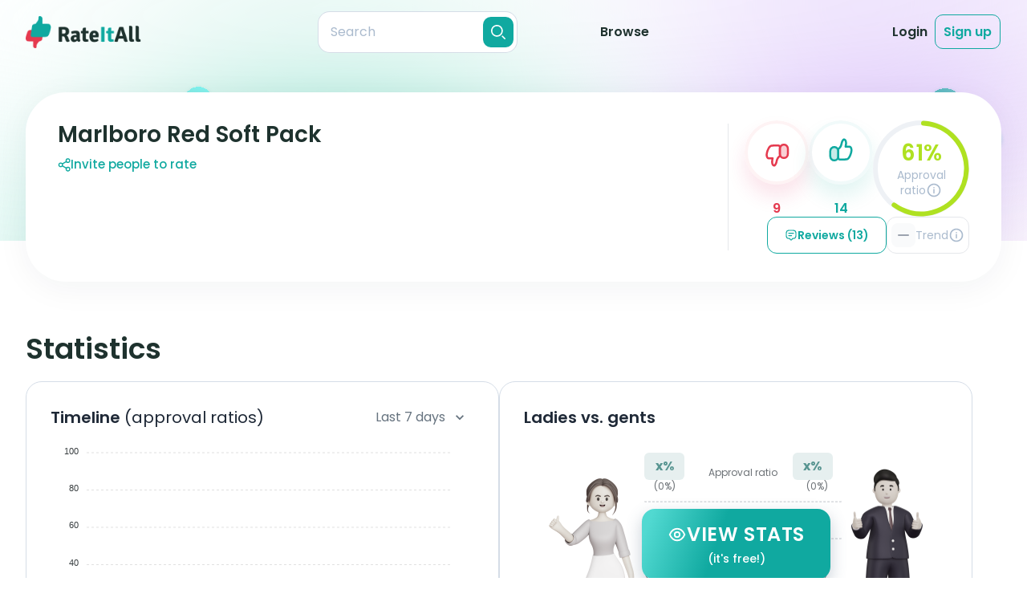

--- FILE ---
content_type: text/html;charset=utf-8
request_url: https://rateitall.com/reviews/marlboro-red-soft-pack
body_size: 58768
content:
<!DOCTYPE html>
<html  class="light overflow-x-hidden" lang="en">
<head><meta charset="utf-8">
<meta name="viewport" content="width=device-width, initial-scale=1">
<title>Marlboro Red Soft Pack Reviews | RateItAll</title>
<meta property="og:type" content="website">
<meta property="og:site:name" content="RateItAll">
<link rel="shortcut icon" href="/favicons/favicon.ico">
<link rel="apple-touch-icon" sizes="180x180" href="/favicons/apple-touch-icon.png">
<link rel="icon" type="image/png" sizes="32x32" href="/favicons/favicon-32x32.png">
<link rel="icon" type="image/png" sizes="16x16" href="/favicons/favicon-16x16.png">
<link rel="manifest" href="/favicons/site.webmanifest">
<link rel="mask-icon" href="/favicons/safari-pinned-tab.svg" color="#5bbad5">
<script id="partytown-config">partytown = { debug: false, forward: ["dataLayer.push"], lib: "/~partytown/" }</script>
<script id="partytown">/* Partytown 0.8.1 - MIT builder.io */
!function(t,e,n,i,o,r,a,s,d,c,l,p){function u(){p||(p=1,"/"==(a=(r.lib||"/~partytown/")+(r.debug?"debug/":""))[0]&&(d=e.querySelectorAll('script[type="text/partytown"]'),i!=t?i.dispatchEvent(new CustomEvent("pt1",{detail:t})):(s=setTimeout(f,1e4),e.addEventListener("pt0",w),o?h(1):n.serviceWorker?n.serviceWorker.register(a+(r.swPath||"partytown-sw.js"),{scope:a}).then((function(t){t.active?h():t.installing&&t.installing.addEventListener("statechange",(function(t){"activated"==t.target.state&&h()}))}),console.error):f())))}function h(t){c=e.createElement(t?"script":"iframe"),t||(c.style.display="block",c.style.width="0",c.style.height="0",c.style.border="0",c.style.visibility="hidden",c.setAttribute("aria-hidden",!0)),c.src=a+"partytown-"+(t?"atomics.js?v=0.8.1":"sandbox-sw.html?"+Date.now()),e.querySelector(r.sandboxParent||"body").appendChild(c)}function f(n,o){for(w(),i==t&&(r.forward||[]).map((function(e){delete t[e.split(".")[0]]})),n=0;n<d.length;n++)(o=e.createElement("script")).innerHTML=d[n].innerHTML,o.nonce=r.nonce,e.head.appendChild(o);c&&c.parentNode.removeChild(c)}function w(){clearTimeout(s)}r=t.partytown||{},i==t&&(r.forward||[]).map((function(e){l=t,e.split(".").map((function(e,n,i){l=l[i[n]]=n+1<i.length?"push"==i[n+1]?[]:l[i[n]]||{}:function(){(t._ptf=t._ptf||[]).push(i,arguments)}}))})),"complete"==e.readyState?u():(t.addEventListener("DOMContentLoaded",u),t.addEventListener("load",u))}(window,document,navigator,top,window.crossOriginIsolated);</script>
<script src="https://www.googletagmanager.com/gtm.js?id=GTM-NJDQ3X7" async type="text/partytown"></script>
<style> </style>
<meta name="tags" content>
<link rel="canonical" href="https://rateitall.com/reviews/marlboro-red-soft-pack">
<meta property="og:title" content="Marlboro Red Soft Pack Reviews | RateItAll">
<meta name="description" content="Read reviews about Marlboro Red Soft Pack from real people and rate it yourself!">
<meta property="og:description" content="Read reviews about Marlboro Red Soft Pack from real people and rate it yourself!">
<meta property="og:image" content>
<meta property="og:url" content="https://rateitall.com/reviews/marlboro-red-soft-pack">
<meta name="twitter:title" content="Marlboro Red Soft Pack Reviews | RateItAll">
<meta name="twitter:description" content="Read reviews about Marlboro Red Soft Pack from real people and rate it yourself!">
<meta name="twitter:image" content>
<meta name="twitter:card" content="summary">
<style>@keyframes app-modal-door-enter-44f1f2ac{0%{transform:scaleX(0)}}.app-modal-door-enter-active[data-v-44f1f2ac]{animation:app-modal-door-enter-44f1f2ac cubic-bezier(.4,0,0,1.5) both}@keyframes app-modal-door-leave-44f1f2ac{60%{transform:scaleX(.01)}to{transform:scale3d(0,1,.1)}}.app-modal-door-leave-active[data-v-44f1f2ac]{animation:app-modal-door-leave-44f1f2ac both}@keyframes app-modal-fade-enter-44f1f2ac{0%{opacity:0}}.app-modal-fade-enter-active[data-v-44f1f2ac]{animation:app-modal-fade-enter-44f1f2ac ease-in both}.app-modal-fade-leave-active[data-v-44f1f2ac]{animation:app-modal-fade-leave-44f1f2ac ease-out both}@keyframes app-modal-flip-enter-44f1f2ac{0%{transform:perspective(400px) rotateX(60deg)}70%{transform:perspective(400px) rotateX(-15deg)}to{transform:perspective(400px)}}.app-modal-flip-enter-active[data-v-44f1f2ac]{animation:app-modal-flip-enter-44f1f2ac ease-in both;backface-visibility:visible!important}@keyframes app-modal-flip-leave-44f1f2ac{0%{transform:perspective(400px)}30%{transform:perspective(400px) rotateX(-15deg)}to{transform:perspective(400px) rotateX(45deg)}}.app-modal-flip-leave-active[data-v-44f1f2ac]{animation:app-modal-flip-leave-44f1f2ac both;backface-visibility:visible!important}@keyframes app-modal-rotate-enter-44f1f2ac{0%{transform:rotate(-180deg) scale3d(.3,.3,.3)}}.app-modal-rotate-enter-active[data-v-44f1f2ac]{animation:app-modal-rotate-enter-44f1f2ac both;transform-origin:center}@keyframes app-modal-rotate-leave-44f1f2ac{to{transform:rotate(180deg) scale3d(.3,.3,.3)}}.app-modal-rotate-leave-active[data-v-44f1f2ac]{animation:app-modal-rotate-leave-44f1f2ac both;transform-origin:center}@keyframes app-modal-slideDown-enter-44f1f2ac{0%{transform:translate3d(0,-100px,0)}}.app-modal-slideDown-enter-active[data-v-44f1f2ac]{animation:app-modal-slideDown-enter-44f1f2ac cubic-bezier(.4,0,0,1.5) both}@keyframes app-modal-slideDown-leave-44f1f2ac{to{transform:translate3d(0,-100px,0)}}.app-modal-slideDown-leave-active[data-v-44f1f2ac]{animation:app-modal-slideDown-leave-44f1f2ac both}@keyframes app-modal-slideLeft-enter-44f1f2ac{0%{transform:translate3d(-150px,0,0)}}.app-modal-slideLeft-enter-active[data-v-44f1f2ac]{animation:app-modal-slideLeft-enter-44f1f2ac cubic-bezier(.4,0,0,1.5) both}@keyframes app-modal-slideLeft-leave-44f1f2ac{to{transform:translate3d(-150px,0,0)}}.app-modal-slideLeft-leave-active[data-v-44f1f2ac]{animation:app-modal-slideLeft-leave-44f1f2ac both}@keyframes app-modal-slideRight-enter-44f1f2ac{0%{transform:translate3d(150px,0,0)}}.app-modal-slideRight-enter-active[data-v-44f1f2ac]{animation:app-modal-slideRight-enter-44f1f2ac cubic-bezier(.4,0,0,1.5) both}@keyframes app-modal-slideRight-leave-44f1f2ac{to{transform:translate3d(150px,0,0)}}.app-modal-slideRight-leave-active[data-v-44f1f2ac]{animation:app-modal-slideRight-leave-44f1f2ac both}@keyframes app-modal-slideUp-enter-44f1f2ac{0%{transform:translate3d(0,100px,0)}}.app-modal-slideUp-enter-active[data-v-44f1f2ac]{animation:app-modal-slideUp-enter-44f1f2ac cubic-bezier(.4,0,0,1.5) both}@keyframes app-modal-slideUp-leave-44f1f2ac{to{transform:translate3d(0,100px,0)}}.app-modal-slideUp-leave-active[data-v-44f1f2ac]{animation:app-modal-slideUp-leave-44f1f2ac both}@keyframes app-modal-shake-enter-44f1f2ac{0%{transform:translate(5px)}10%{transform:translate(-5px)}20%{transform:translate(10px)}30%{transform:translate(-10px)}40%{transform:translate(15px)}50%{transform:translate(-15px)}60%{transform:translate(10px)}70%{transform:translate(-10px)}80%{transform:translate(5px)}90%{transform:translate(-5px)}to{transform:translate(0)}}.app-modal-shake-enter-active[data-v-44f1f2ac]{animation:app-modal-shake-enter-44f1f2ac linear}@keyframes app-modal-fade-leave-44f1f2ac{to{opacity:0}}.app-modal-shake-leave-active[data-v-44f1f2ac]{animation:app-modal-fade-leave-44f1f2ac ease-out both}@keyframes app-modal-zoom-enter-44f1f2ac{0%{transform:scale3d(.3,.3,.3)}}.app-modal-zoom-enter-active[data-v-44f1f2ac]{animation:app-modal-zoom-enter-44f1f2ac cubic-bezier(.4,0,0,1.5) both}@keyframes app-modal-zoom-leave-44f1f2ac{to{transform:scale3d(.3,.3,.3)}}.app-modal-zoom-leave-active[data-v-44f1f2ac]{animation:app-modal-zoom-leave-44f1f2ac both}.app-modal[data-v-44f1f2ac],.app-modal-mask[data-v-44f1f2ac]{height:100%;left:0;top:0;width:100%;z-index:100}.app-modal[data-v-44f1f2ac]{align-items:center;display:flex;justify-content:center;position:fixed}.app-modal-mask[data-v-44f1f2ac]{background:rgba(0,0,0,.3);position:absolute}.app-modal-body[data-v-44f1f2ac]{background:#fff;border-radius:1.5rem;box-shadow:0 1px 3px rgba(0,0,0,.2);margin:auto;padding:2.5rem;position:relative}@media screen and (min-width:768px){.app-modal-body[data-v-44f1f2ac]{min-width:28rem}}.app-modal-close[data-v-44f1f2ac]{align-items:center;background:#fff;border:1px solid var(--secondary-text-200);border-radius:50%;color:var(--secondary-text-300);display:inline-flex;height:30px;justify-content:center;position:absolute;right:20px;top:20px;width:30px;z-index:1}@media (min-width:768px){.app-modal-close[data-v-44f1f2ac]{right:30px;top:30px}}.app-modal-close[data-v-44f1f2ac]:hover{color:var(--secondary-text)}.app-modal-close-css-icon[data-v-44f1f2ac]{cursor:pointer;height:16px;position:absolute;right:16px;top:16px;width:16px;z-index:9999}.app-modal-close-css-icon[data-v-44f1f2ac]:after,.app-modal-close-css-icon[data-v-44f1f2ac]:before{background:#999;border-radius:100%;content:"";height:2px;left:0;margin-top:-1px;position:absolute;top:50%;transition:background .2s;width:100%}.app-modal-close-css-icon[data-v-44f1f2ac]:before{transform:rotate(45deg)}.app-modal-close-css-icon[data-v-44f1f2ac]:after{transform:rotate(-45deg)}.app-modal-close-css-icon[data-v-44f1f2ac]:hover:after,.app-modal-close-css-icon[data-v-44f1f2ac]:hover:before{background:#333}</style>
<style>.modal-delete[data-v-211e96be]{background-color:#fff;border-radius:30px;color:var(--primary-text);position:relative}@media (min-width:667px){.modal-delete[data-v-211e96be]{max-width:680px;width:100%}}@media (max-width:667px){.modal-delete[data-v-211e96be]{margin-left:15px;margin-right:15px}}.modal-delete__body[data-v-211e96be]{padding:0}.modal__btn-close[data-v-211e96be]{align-items:center;background:#fff;border:1px solid var(--form-border);border-radius:50%;color:var(--secondary-text-300);display:inline-flex;height:30px;justify-content:center;position:absolute;right:20px;top:20px;width:30px;z-index:1}@media (min-width:768px){.modal__btn-close[data-v-211e96be]{right:30px;top:30px}}.modal__btn-close[data-v-211e96be]:hover{color:var(--secondary-text)}.modal-delete__main[data-v-211e96be]{background-image:url(/_app/img-modal-delete.1967685e.png);background-position:calc(50% - 8px) 40px;background-repeat:no-repeat;margin-bottom:43px;padding:215px 23px 0;text-align:center}@media (-webkit-min-device-pixel-ratio:2),(min-resolution:2dppx){.modal-delete__main[data-v-211e96be]{background-image:url(/_app/img-modal-delete_2x.007b1d66.png)}}@media (min-width:667px){.modal-delete__main[data-v-211e96be]{background-position:9% 40px;margin-bottom:40px;padding-left:248px;padding-right:48px;padding-top:40px;text-align:left}}@media (min-width:768px){.modal-delete__main[data-v-211e96be]{background-position:calc(50% - 8px) 40px;padding:220px 70px 0;text-align:center}}.modal-delete__title[data-v-211e96be]{font-size:24px;font-weight:600;line-height:130%;margin-bottom:10px}@media (min-width:768px){.modal-delete__title[data-v-211e96be]{font-size:28px}}.modal-delete__text[data-v-211e96be]{color:var(--secondary-text);font-size:14px;font-weight:400;line-height:150%;margin-bottom:25px}@media (min-width:768px){.modal-delete__text[data-v-211e96be]{font-size:16px;margin-bottom:30px}}.modal-delete__btn[data-v-211e96be]{align-items:center;border-radius:14px;display:inline-flex;font-size:14px;font-weight:600;justify-content:center;line-height:130%;padding:15px 25px}@media (min-width:768px){.modal-delete__btn[data-v-211e96be]{font-size:16px;padding:15px 25px 14px}}.modal-delete__btn--delete[data-v-211e96be]{background:var(--danger);color:#fff;margin-right:10px}.modal-delete__btn--cancel[data-v-211e96be]{background-color:transparent;color:var(--secondary-text);padding:15px 0 15px 5px}.modal-delete__footer[data-v-211e96be]{background:#f5f6fa;border-radius:0 0 30px 30px;color:var(--secondary-text);font-size:12px;font-weight:400;line-height:150%;padding:17px 50px;text-align:center}@media (min-width:667px){.modal-delete__footer[data-v-211e96be]{padding:21px 50px}}@media (min-width:768px){.modal-delete__footer[data-v-211e96be]{font-size:14px;padding:24px 50px 25px}}.modal-delete__main--review[data-v-211e96be]{background-image:url(assets/img/modals/img-modal-delete-review.svg);background-position:calc(50% - 8px) 40px;margin-bottom:48px}@media (min-width:667px){.modal-delete__main--review[data-v-211e96be]{background-position:9% 40px;margin-bottom:39px;padding-right:80px}}@media (min-width:768px){.modal-delete__main--review[data-v-211e96be]{background-position:calc(50% - 8px) 40px;margin-bottom:48px;padding:220px 70px 0}}.modal__body-not-full[data-v-211e96be]{border-radius:30px;max-width:540px}@media (min-width:667px){.modal__body-not-full[data-v-211e96be]{margin-left:auto;margin-right:auto}}</style>
<style>.modal-rt-instructions[data-v-557ef1e1]{background-color:rgba(30,50,46,.4);bottom:0;display:grid;height:auto;left:0;min-height:100%;opacity:0;overflow:auto;position:fixed;right:0;top:0;visibility:hidden;width:100%}@media (min-width:768px){.modal-rt-instructions[data-v-557ef1e1]{padding:50px 13px;place-items:center}}.modal-rt-instructions--open[data-v-557ef1e1]{opacity:1;visibility:visible;z-index:100}.modal-rt-instructions--open .modal-rt-instructions__wrap[data-v-557ef1e1]{opacity:1;visibility:visible}.modal-rt-instructions__wrap[data-v-557ef1e1]{background-color:#fff;background-image:url(/_app/modal-hand.b66fa8c4.png),url(/_app/modal-bg.fb65efd8.svg);background-position:calc(100% - 15px) calc(100% + 15px),100% 100%;background-repeat:no-repeat;background-size:78px 71px,cover;padding:15px 15px 60px}@media (-webkit-min-device-pixel-ratio:2),(min-resolution:2dppx){.modal-rt-instructions__wrap[data-v-557ef1e1]{background-image:url(/_app/modal-hand_2x.2ddaacb9.png),url(/_app/modal-bg.fb65efd8.svg)}}@media (min-width:667px){.modal-rt-instructions__wrap[data-v-557ef1e1]{background-image:url(/_app/modal-hand.b66fa8c4.png),url(/_app/modal-bg-h.67f70f59.svg);background-position:calc(100% - 41px) calc(100% + 30px),100% 100%;background-size:130px 119px,cover;padding:20px 20px 40px}}@media (min-width:667px) and (-webkit-min-device-pixel-ratio:2),(min-width:667px) and (min-resolution:2dppx){.modal-rt-instructions__wrap[data-v-557ef1e1]{background-image:url(/_app/modal-hand_2x.2ddaacb9.png),url(/_app/modal-bg-h.67f70f59.svg)}}@media (min-width:768px){.modal-rt-instructions__wrap[data-v-557ef1e1]{background-image:url(/_app/modal-hand.b66fa8c4.png),url(/_app/modal-bg-tablet.1badea67.svg);background-position:calc(100% - 28px) calc(100% + 35px),100% 100%;background-size:174px 158px,cover;border-radius:30px;max-width:741px;padding:50px 39px 68px 34px;position:relative;width:100%}}@media (min-width:768px) and (-webkit-min-device-pixel-ratio:2),(min-width:768px) and (min-resolution:2dppx){.modal-rt-instructions__wrap[data-v-557ef1e1]{background-image:url(/_app/modal-hand_2x.2ddaacb9.png),url(/_app/modal-bg-tablet.1badea67.svg)}}@media (min-width:1024px){.modal-rt-instructions__wrap[data-v-557ef1e1]{background-image:url(/_app/modal-hand.b66fa8c4.png),url(/_app/modal-bg-tablet-h.a39bf2ae.svg);background-position:calc(100% - 58px) calc(100% + 35px),100% 100%;max-width:900px}}@media (min-width:1024px) and (-webkit-min-device-pixel-ratio:2),(min-width:1024px) and (min-resolution:2dppx){.modal-rt-instructions__wrap[data-v-557ef1e1]{background-image:url(/_app/modal-hand_2x.2ddaacb9.png),url(/_app/modal-bg-tablet-h.a39bf2ae.svg)}}.modal-rt-instructions__header[data-v-557ef1e1]{margin-bottom:30px}@media (min-width:667px){.modal-rt-instructions__header[data-v-557ef1e1]{margin-bottom:20px}}@media (min-width:768px){.modal-rt-instructions__header[data-v-557ef1e1]{margin-bottom:40px}}.modal-rt-instructions__btn-close[data-v-557ef1e1]{align-items:center;background-color:transparent;border:1px solid var(--form-border);border-radius:50%;color:#abbbce;display:flex;height:30px;justify-content:center;margin-bottom:15px;margin-left:auto;width:30px}.modal-rt-instructions__btn-close[data-v-557ef1e1]:hover{color:var(--primary-text)}@media (min-width:667px){.modal-rt-instructions__btn-close[data-v-557ef1e1]{position:absolute;right:20px;top:15px}}@media (min-width:768px){.modal-rt-instructions__btn-close[data-v-557ef1e1]{right:30px;top:30px}}.modal-rt-instructions__title[data-v-557ef1e1]{color:var(--primary-text);font-size:20px;font-weight:600;line-height:130%;margin:0 auto;max-width:280px;text-align:center}@media (min-width:768px){.modal-rt-instructions__title[data-v-557ef1e1]{font-size:28px;font-weight:600;line-height:130%;max-width:390px}}.modal-rt-instructions__title-special-word[data-v-557ef1e1]:after{height:calc(100% - 5px);left:2px;top:52%;width:calc(100% + 2px)}@media (min-width:768px){.modal-rt-instructions__title-special-word[data-v-557ef1e1]:after{border-radius:0 10px 0 12px;height:calc(100% - 6px);left:4px;top:4px;transform:translate(0);width:100%}}.modal-rt-instructions__content[data-v-557ef1e1]{margin:0 auto;max-width:571px}@media (min-width:768px){.modal-rt-instructions__content[data-v-557ef1e1]{max-width:100%}}@media (min-width:1024px){.modal-rt-instructions__content[data-v-557ef1e1]{max-width:690px}}.rt-instructions[data-v-557ef1e1]{color:var(--secondary-text);font-size:14px;font-weight:400;line-height:130%}@media (min-width:667px){.rt-instructions[data-v-557ef1e1]{display:grid;grid-template-columns:1fr 1fr;row-gap:15px}}@media (min-width:768px){.rt-instructions[data-v-557ef1e1]{font-size:16px;row-gap:21px}}.rt-instructions__item[data-v-557ef1e1]{align-items:center;display:flex;justify-content:flex-start;margin-bottom:10px;padding-left:15px}@media (min-width:667px){.rt-instructions__item[data-v-557ef1e1]{margin-bottom:0}}@media (min-width:768px){.rt-instructions__item[data-v-557ef1e1]{padding-left:19px}}@media (min-width:667px){.rt-instructions__item--like1[data-v-557ef1e1]{padding-left:19px}}@media (min-width:768px){.rt-instructions__item--like1[data-v-557ef1e1]{padding-left:22px}}@media (min-width:1024px){.rt-instructions__item--dislike1[data-v-557ef1e1]{margin-left:-9px}}@media (min-width:768px){.rt-instructions__item--like2x[data-v-557ef1e1]{align-self:end}.rt-instructions__item--dislike2x[data-v-557ef1e1]{align-self:start}}.rt-instructions__item--mixed[data-v-557ef1e1]{align-items:flex-start;margin-bottom:29px;padding-right:15px}@media (min-width:667px){.rt-instructions__item--mixed[data-v-557ef1e1]{align-items:center;grid-column:1/-1;margin-bottom:0;padding-left:19px;padding-right:0}}@media (min-width:768px){.rt-instructions__item--mixed[data-v-557ef1e1]{margin-bottom:10px;padding-left:22px}}.rt-instructions__item-img[data-v-557ef1e1]{margin-right:10px}@media (min-width:768px){.rt-instructions__item-img[data-v-557ef1e1]{height:50px;margin-right:15px;width:50px}}@media (min-width:1024px){.rt-instructions__item-img[data-v-557ef1e1]{margin-right:20px}}.rt-instructions__item-img--like[data-v-557ef1e1]{filter:drop-shadow(0 5.33492px 8.89154px rgba(16,169,160,.12))}.rt-instructions__item-img--dislike[data-v-557ef1e1]{filter:drop-shadow(0 5.33492px 8.89154px rgba(229,58,79,.12))}.rt-instructions__item-text--bold[data-v-557ef1e1]{color:var(--primary-text);font-weight:600}.rt-instructions__special-row[data-v-557ef1e1]{background-image:linear-gradient(180deg,hsla(0,0%,100%,.4),#f5f6fa);border-radius:20px;box-shadow:0 10px 50px rgba(0,33,63,.09);margin:15px -5px 17px;padding:5px;width:calc(100% + 10px)}.rt-instructions__special-row .rt-instructions__item[data-v-557ef1e1]{padding-right:15px}@media (min-width:768px){.rt-instructions__special-row .rt-instructions__item[data-v-557ef1e1]{padding-top:0}}@media (min-width:667px){.rt-instructions__special-row[data-v-557ef1e1]{border-radius:25px;grid-column:1/-1;margin:0 -5px}}@media (min-width:768px){.rt-instructions__special-row[data-v-557ef1e1]{padding:8px;width:calc(100% + 16px)}}.rt-instructions__special-row-wrap[data-v-557ef1e1]{background:#fff;border-radius:20px;padding:15px 0 10px}@media (min-width:667px){.rt-instructions__special-row-wrap[data-v-557ef1e1]{display:grid;grid-template-columns:1fr 146px;grid-template-rows:auto auto;padding:10px 10px 10px 0}}@media (min-width:768px){.rt-instructions__special-row-wrap[data-v-557ef1e1]{grid-template-columns:1fr 178px;row-gap:10px}}@media (min-width:1024px){.rt-instructions__special-row-wrap[data-v-557ef1e1]{grid-template-columns:1fr 190px}}.rt-instructions__hint-wrap[data-v-557ef1e1]{background:#f5f6fa;background-image:url(/_app/hint-bg.97515f85.svg);background-position:center -112px;background-size:305px 305px;border-radius:16px;line-height:150%;margin:15px 10px 0;padding:15px 23px}@media (min-width:667px){.rt-instructions__hint-wrap[data-v-557ef1e1]{background-position:calc(100% + 138px) calc(100% + 105px);grid-column:2/3;grid-row:1/3;margin:0;padding:19px 13px 18px 14px}}@media (min-width:768px){.rt-instructions__hint-wrap[data-v-557ef1e1]{background-position:calc(100% + 186px) calc(100% + 134px);background-size:409px 409px;padding:29px 20px}}@media (min-width:1024px){.rt-instructions__hint-wrap[data-v-557ef1e1]{padding:29px 26px}}.rt-instructions__btn-go[data-v-557ef1e1]{align-items:center;background-color:var(--primary-color);border-radius:10px;color:#fff;display:flex;font-size:14px;font-weight:600;justify-content:center;line-height:130%;margin:0 auto;padding:15px 25px;width:-moz-max-content;width:max-content}@media (min-width:667px){.rt-instructions__btn-go[data-v-557ef1e1]{grid-column:1/-1}}@media (min-width:768px){.rt-instructions__btn-go[data-v-557ef1e1]{border-radius:14px;font-size:16px;padding:14px 25px 15px}}</style>
<style>.app-modal-body[data-v-167b63cd]{padding:0!important}.modal[data-v-167b63cd]{display:grid;height:100%;padding:20px;place-items:center}.modal-delete-review__body[data-v-167b63cd]{background-color:#fff;background-image:url(/_app/img-modal-delete.1967685e.png);background-position:calc(50% - 8px) 40px;background-repeat:no-repeat;border-radius:30px;margin:0 auto;max-width:350px;padding:215px 23px 43px;position:relative;text-align:center;width:100%}@media (-webkit-min-device-pixel-ratio:2),(min-resolution:2dppx){.modal-delete-review__body[data-v-167b63cd]{background-image:url(/_app/img-modal-delete_2x.007b1d66.png)}}@media (min-width:667px){.modal-delete-review__body[data-v-167b63cd]{background-position:9% 40px;margin-bottom:40px;max-width:540px;padding-left:248px;padding-right:48px;padding-top:40px;text-align:left}}@media (min-width:768px){.modal-delete-review__body[data-v-167b63cd]{background-position:calc(50% - 8px) 40px;padding:220px 70px 40px;text-align:center}}.modal-delete-review__title[data-v-167b63cd]{font-size:24px;font-weight:600;line-height:1;line-height:130%;margin-bottom:.625rem;margin-left:auto;margin-right:auto;max-width:280px}@media (min-width:768px){.modal-delete-review__title[data-v-167b63cd]{font-size:28px;line-height:1;line-height:130%;max-width:380px}}.modal-delete-review__text[data-v-167b63cd]{--tw-text-opacity:1;color:rgba(102,115,127,var(--tw-text-opacity));font-size:.875rem;font-weight:400;line-height:1.25rem;line-height:150%;margin-bottom:25px}@media (min-width:768px){.modal-delete-review__text[data-v-167b63cd]{font-size:16px;margin-bottom:30px}}.btn[data-v-167b63cd]{border-radius:14px;font-size:.875rem;font-weight:600;line-height:1.25rem;line-height:130%;padding:14px 25px 15px}@media (min-width:768px){.btn[data-v-167b63cd]{font-size:16px}}.btn-cancel[data-v-167b63cd]{background-color:transparent;color:var(--secondary-text);padding:15px 0 15px 5px}.btn-warning[data-v-167b63cd]{--tw-text-opacity:1;background-color:var(--danger-500);border-radius:14px;color:rgba(255,255,255,var(--tw-text-opacity));padding:14px 25px 15px}.modal__btn-close[data-v-167b63cd]{--tw-bg-opacity:1;--tw-border-opacity:1;--tw-text-opacity:1;align-items:center;background-color:rgba(255,255,255,var(--tw-bg-opacity));border-color:rgba(213,221,231,var(--tw-border-opacity));border-radius:9999px;border-width:1px;color:rgba(171,187,206,var(--tw-text-opacity));display:flex;height:30px;justify-content:center;position:absolute;right:30px;top:30px;width:30px}.modal__btn-close[data-v-167b63cd]:hover{--tw-bg-opacity:1;--tw-text-opacity:1;background-color:rgba(102,115,127,var(--tw-bg-opacity));color:rgba(255,255,255,var(--tw-text-opacity))}</style>
<style>.modal[data-v-010b51c4]{background:rgba(30,50,46,.4);bottom:0;display:grid;height:auto;left:0;min-height:100%;opacity:0;overflow:auto;place-items:center;position:fixed;right:0;top:0;visibility:hidden;width:100%}@media (min-width:768px){.modal[data-v-010b51c4]{padding:25px 0}}.modal--mobile-full-view[data-v-010b51c4]{place-items:stretch}@media (min-width:768px){.modal--mobile-full-view[data-v-010b51c4]{place-items:center}}.modal--open[data-v-010b51c4],.modal--open .modal__body[data-v-010b51c4]{opacity:1;visibility:visible}.modal__body[data-v-010b51c4]{background:#fff;opacity:0;padding:20px 15px;position:relative;visibility:hidden}@media (min-width:667px){.modal__body[data-v-010b51c4]{max-width:680px;padding:20px 38px;width:100%}}@media (min-width:768px){.modal__body[data-v-010b51c4]{padding:35px 44px}}.modal__body-not-full[data-v-010b51c4]{border-radius:30px;margin-left:15px;margin-right:15px;max-width:540px}@media (min-width:667px){.modal__body-not-full[data-v-010b51c4]{margin-left:auto;margin-right:auto}}.modal__title[data-v-010b51c4]{color:var(--primary-text);font-size:20px;font-weight:700;line-height:30px;margin-bottom:10px;padding:0 24px;text-align:center}@media (min-width:667px){.modal__title[data-v-010b51c4]{margin-bottom:15px}}@media (min-width:768px){.modal__title[data-v-010b51c4]{font-size:30px;line-height:40px;margin-bottom:25px}}.modal__btn-close[data-v-010b51c4]{align-items:center;background:#fff;border:1px solid var(--form-border);border-radius:50%;color:var(--secondary-text-300);display:inline-flex;height:30px;justify-content:center;position:absolute;right:20px;top:20px;width:30px;z-index:1}@media (min-width:768px){.modal__btn-close[data-v-010b51c4]{right:30px;top:30px}}.modal__btn-close[data-v-010b51c4]:hover{color:var(--secondary-text)}.modal__btn-submit[data-v-010b51c4]{background:var(--primary-color);border:0;border-radius:60px;color:#fff;display:grid;font-size:15px;font-weight:700;line-height:20px;margin:0 auto;outline:0;padding:10px 35px;width:auto}@media (min-width:768px){.modal__btn-submit[data-v-010b51c4]{line-height:30px;padding:10px 42px}}.modal-add-review[data-v-010b51c4]{color:var(--secondary-text);font-size:12px;font-weight:400;line-height:150%}@media (min-width:768px){.modal-add-review[data-v-010b51c4]{font-size:16px}.modal-add-review--long-name .add-review-form__likes-btns-wrap[data-v-010b51c4]{margin-bottom:20px}.modal-add-review--long-name .add-review-form__title[data-v-010b51c4]{margin-bottom:6px}}.modal-add-review--long-name .modal-add-review__main[data-v-010b51c4]{padding-bottom:10px}@media (min-width:667px){.modal-add-review--long-name .modal-add-review__main[data-v-010b51c4]{padding-bottom:0}}@media (min-width:768px){.modal-add-review--long-name .modal-add-review__main[data-v-010b51c4]{padding-bottom:23px;padding-top:52px}}.modal-add-review--long-name .add-review-form__btn-submit[data-v-010b51c4]{margin:0 auto 15px}@media (min-width:768px){.modal-add-review--long-name .add-review-form__btn-submit[data-v-010b51c4]{margin-bottom:23px}}@screen md and lg{.modal-add-review--long-name .add-review-form__footer[data-v-010b51c4]{bottom:-4px}}@media (min-width:768px){.modal-add-review--long-name .add-review-form__text[data-v-010b51c4]{margin-top:11px}}.modal-add-review__body[data-v-010b51c4]{padding:0}@media (min-width:768px){.modal-add-review__body[data-v-010b51c4]{border-radius:30px;max-width:720px}}@media (min-width:1024px){.modal-add-review__body[data-v-010b51c4]{max-width:850px}}.modal-add-review__main[data-v-010b51c4]{background-image:url(/_app/modal-add-review-bg-m.32888123.svg);background-position:0 0;background-repeat:no-repeat;background-size:cover;display:flex;flex-direction:column;height:100%;padding:30px 15px 31px}@media (min-width:667px){.modal-add-review__main[data-v-010b51c4]{background-image:url(/_app/modal-add-review-bg-mh.e8e99628.svg);padding:21px 34px 20px}}@media (min-width:768px){.modal-add-review__main[data-v-010b51c4]{background-image:url(/_app/modal-add-review-bg-tablet.54dc3524.svg);border-radius:30px;overflow:hidden;padding:52px 60px 24px}}@media (min-width:1024px){.modal-add-review__main[data-v-010b51c4]{background-image:url(/_app/modal-add-review-bg-tablet-h.06005715.svg);padding:52px 70px 24px}}.add-review-form[data-v-010b51c4]{position:relative}.add-review-form__title[data-v-010b51c4]{color:var(--primary-text);font-size:20px;font-weight:600;line-height:130%;margin-bottom:4px;margin-left:4px;text-align:center}@media (min-width:768px){.add-review-form__title[data-v-010b51c4]{font-size:28px;margin-bottom:8px}}.add-review-form__special-word[data-v-010b51c4]:after{height:calc(100% + 1px);left:-6px;top:15px;width:calc(100% + 7px)}@media (min-width:768px){.add-review-form__special-word[data-v-010b51c4]:after{border-radius:0 10px 0 12px;left:-9px;top:20px;width:calc(100% + 10px)}}.add-review-form__topic-name[data-v-010b51c4]{color:var(--primary-text);font-size:20px;font-weight:600;line-height:130%;margin-bottom:15px;text-align:center}@media (min-width:667px){.add-review-form__topic-name[data-v-010b51c4]{margin-bottom:10px}}@media (min-width:768px){.add-review-form__topic-name[data-v-010b51c4]{font-size:28px;margin-bottom:12px}}.add-review-form__topic-name--long[data-v-010b51c4]{font-size:14px;margin:5px auto 14px;max-width:570px}@media (min-width:667px){.add-review-form__topic-name--long[data-v-010b51c4]{margin-bottom:10px;margin-top:4px}}@media (min-width:768px){.add-review-form__topic-name--long[data-v-010b51c4]{font-size:20px;margin-bottom:15px;margin-top:0;max-width:580px}}@media (min-width:1024px){.add-review-form__topic-name--long[data-v-010b51c4]{max-width:100%}}.add-review-form__likes-btns-wrap[data-v-010b51c4]{align-items:center;display:flex;gap:20px;justify-content:center;margin-bottom:20px}@media (min-width:667px){.add-review-form__likes-btns-wrap[data-v-010b51c4]{margin-bottom:15px}}@media (min-width:768px){.add-review-form__likes-btns-wrap[data-v-010b51c4]{margin-bottom:22px}}.add-review-form__btn-dislike[data-v-010b51c4],.add-review-form__btn-like[data-v-010b51c4]{height:64px;width:64px}@media (min-width:768px){.add-review-form__btn-dislike[data-v-010b51c4],.add-review-form__btn-like[data-v-010b51c4]{height:80px;width:80px}}.add-review-form__img-wrap[data-v-010b51c4]{border-radius:10px;box-shadow:0 0 0 5px hsla(0,0%,100%,.4);height:60px;position:relative;width:60px}@media (min-width:768px){.add-review-form__img-wrap[data-v-010b51c4]{height:70px;width:70px}}.add-review-form__img[data-v-010b51c4]{border-radius:10px;height:100%;left:0;-o-object-fit:cover;object-fit:cover;overflow:hidden;position:absolute;top:0;width:100%}.add-review-form__textarea-wrap[data-v-010b51c4]{position:relative;z-index:1}.add-review-form__textarea-wrap[data-v-010b51c4]:after{background:linear-gradient(180deg,#fff,hsla(0,0%,100%,0));border-radius:14px 14px 0 0;height:48px;left:0;position:absolute;top:0;width:100%;z-index:2}.add-review-form__textarea-wrap--textoverflow[data-v-010b51c4]:after{content:""}.add-review-form__textarea[data-v-010b51c4]{display:block;height:170px;padding:15px 14px}@screen md and lg{.add-review-form__textarea[data-v-010b51c4]{height:100px}}.add-review-form__text[data-v-010b51c4]{margin:11px 0 15px}@media (min-width:667px){.add-review-form__text[data-v-010b51c4]{margin:5px 0 10px}}@media (min-width:768px){.add-review-form__text[data-v-010b51c4]{margin:11px 0 24px}}.add-review-form__text-link[data-v-010b51c4]{color:var(--primary-color);font-weight:600}.add-review-form__btn-submit[data-v-010b51c4]{display:block;font-size:14px;font-weight:600;line-height:130%;margin:0 auto 20px;padding:15px 25px;width:auto}@media (min-width:667px){.add-review-form__btn-submit[data-v-010b51c4]{margin-bottom:0}}@media (min-width:768px){.add-review-form__btn-submit[data-v-010b51c4]{margin-bottom:23px;padding:16px 27px}}.add-review-form__footer[data-v-010b51c4]{text-align:center}@screen md and lg{.add-review-form__footer[data-v-010b51c4]{background:hsla(0,0%,100%,.6);border-radius:30px 0 0 0;bottom:-20px;line-height:17px;padding:16px 20px 17px 25px;position:absolute;right:-34px;text-align:left;width:190px}}@media (min-width:768px){.add-review-form__footer[data-v-010b51c4]{font-size:14px}}</style>
<style>.button-wrap[data-v-4da7dcf4]{transform:translateY(-50%)}.button-wrap[data-v-4da7dcf4] .button{font-size:.875rem;font-weight:600;line-height:1.25rem;padding:.75rem}@media (min-width:667px){.button-wrap[data-v-4da7dcf4] .button{padding-left:1rem;padding-right:1rem}}</style>
<style>.modal-social-share[data-v-2777c1f4]{--tw-bg-opacity:1;background-color:rgba(255,255,255,var(--tw-bg-opacity));border-radius:28px;color:var(--primary-text);max-width:296px;position:relative;width:100%}@media (min-width:667px){.modal-social-share[data-v-2777c1f4]{max-width:none;width:608px}}@media (min-width:768px){.modal-social-share[data-v-2777c1f4]{width:600px}}.modal-social-share__body[data-v-2777c1f4]{padding:2.5rem .75rem 1rem}@media (min-width:667px){.modal-social-share__body[data-v-2777c1f4]{padding-bottom:1.75rem;padding-left:1.5rem;padding-right:1.5rem}}.modal__btn-close[data-v-2777c1f4]{--tw-bg-opacity:1;align-items:center;background-color:rgba(255,255,255,var(--tw-bg-opacity));border-color:var(--form-border);border-radius:9999px;border-width:1px;color:var(--secondary-text-300);display:inline-flex;height:30px;justify-content:center;position:absolute;right:1.25rem;top:1.25rem;width:30px;z-index:1}.modal__btn-close[data-v-2777c1f4]:hover{color:var(--secondary-text)}@media (min-width:768px){.modal__btn-close[data-v-2777c1f4]{right:30px;top:30px}}.modal-social-share__main[data-v-2777c1f4]{background-repeat:no-repeat;text-align:center}@media (min-width:667px){.modal-social-share__main[data-v-2777c1f4]{text-align:left}}@media (min-width:768px){.modal-social-share__main[data-v-2777c1f4]{text-align:center}}.modal-social-share__title[data-v-2777c1f4]{font-size:1.5rem;font-weight:600;line-height:2rem;margin-bottom:1.75rem;padding-left:2rem;padding-right:2rem;text-align:center}@media (min-width:667px){.modal-social-share__title[data-v-2777c1f4]{padding-left:0;padding-right:0}}@media (min-width:768px){.modal-social-share__title[data-v-2777c1f4]{font-size:28px;line-height:1;line-height:2.25rem;margin-bottom:2.75rem}}.share-list[data-v-2777c1f4]{grid-column-gap:.75rem;grid-row-gap:1.5rem;-webkit-column-gap:.75rem;-moz-column-gap:.75rem;column-gap:.75rem;display:grid;grid-template-columns:1fr 1fr 1fr 1fr;justify-content:space-between;-webkit-row-gap:1.5rem;-moz-row-gap:1.5rem;row-gap:1.5rem}@media (min-width:667px){.share-list[data-v-2777c1f4]{display:flex;flex-wrap:wrap}}@media (min-width:768px){.share-list[data-v-2777c1f4]{grid-row-gap:2.5rem;display:grid;grid-template-columns:1fr 1fr 1fr 1fr;-webkit-row-gap:2.5rem;-moz-row-gap:2.5rem;row-gap:2.5rem}}.share-list__item[data-v-2777c1f4],.share-list__link[data-v-2777c1f4]{display:flex;justify-content:center}.share-list__link[data-v-2777c1f4]{grid-gap:.25rem;--circle-color:#d5dde7;align-items:center;flex-direction:column;gap:.25rem}.share-list__link[data-v-2777c1f4]:hover{--circle-color:var(--primary-color-500)}.share-list__link:hover .share-list__link-icon[data-v-2777c1f4]{--tw-text-opacity:1;color:rgba(237,249,248,var(--tw-text-opacity))}@media (min-width:768px){.share-list__link[data-v-2777c1f4] svg{height:64px;width:64px}}.share-list__link-label[data-v-2777c1f4]{font-size:.75rem;font-weight:400;line-height:1rem;line-height:1.25rem}@media (min-width:768px){.share-list__link-label[data-v-2777c1f4]{font-size:1rem;line-height:1.5rem}}.share-list__link-icon[data-v-2777c1f4]{--tw-text-opacity:1;color:rgba(255,255,255,var(--tw-text-opacity));height:52px;width:52px}@media (min-width:768px){.share-list__link-icon[data-v-2777c1f4]{height:64px;width:64px}}</style>
<style>.modal-topic-setup[data-v-8983fede]{--tw-bg-opacity:1;background-color:rgba(255,255,255,var(--tw-bg-opacity));border-radius:30px;color:var(--primary-text);margin-left:15px;margin-right:15px;position:relative}@media (min-width:667px){.modal-topic-setup[data-v-8983fede]{margin-left:auto;margin-right:auto;max-width:540px;width:100%}}.modal-topic-setup[data-v-8983fede] .button{padding:1rem 1.25rem}@media (min-width:667px){.modal-topic-setup[data-v-8983fede] .button{font-size:.875rem;line-height:1.25rem;padding-left:1.5rem;padding-right:1.5rem}}@media (min-width:768px){.modal-topic-setup[data-v-8983fede] .button{font-size:1rem;line-height:1.5rem;line-height:1.25rem;padding-left:2.75rem;padding-right:2.75rem}}.modal-topic-setup__body[data-v-8983fede]{padding:0}.modal__btn-close[data-v-8983fede]{--tw-bg-opacity:1;align-items:center;background-color:rgba(255,255,255,var(--tw-bg-opacity));border-color:var(--form-border);border-radius:9999px;border-width:1px;color:var(--secondary-text-300);display:inline-flex;height:30px;justify-content:center;position:absolute;right:1.25rem;top:1.25rem;width:30px;z-index:1}.modal__btn-close[data-v-8983fede]:hover{color:var(--secondary-text)}@media (min-width:768px){.modal__btn-close[data-v-8983fede]{right:30px;top:30px}}.modal-topic-setup__main[data-v-8983fede]{align-items:center;background-image:url(/_app/topic-added.0cfdd917.png);background-position:calc(50% - 8px) 40px;background-repeat:no-repeat;background-size:196px 152px;display:flex;flex-direction:column;padding:215px 23px 37px;text-align:center}@media (min-width:667px){.modal-topic-setup__main[data-v-8983fede]{align-items:flex-start;background-position:20px 40px;padding-block:28px 32px;padding-inline:240px 28px;text-align:left}}@media (min-width:768px){.modal-topic-setup__main[data-v-8983fede]{align-items:center;background-position:calc(50% - 8px) 40px;padding:220px 58px 52px;text-align:center}}@media (-webkit-min-device-pixel-ratio:2),(min-resolution:2dppx){.modal-topic-setup__main[data-v-8983fede]{background-image:url(/_app/topic-added_2x.823842d6.png)}}.modal-topic-setup__title[data-v-8983fede]{font-size:1.5rem;font-weight:600;line-height:2rem;margin-bottom:.5rem}@media (min-width:768px){.modal-topic-setup__title[data-v-8983fede]{font-size:28px;line-height:1;line-height:1.3;margin-bottom:.75rem}}.modal-topic-setup__text[data-v-8983fede]{--tw-text-opacity:1;color:rgba(102,115,127,var(--tw-text-opacity));font-size:.875rem;line-height:1.25rem;line-height:1.5;margin-bottom:1.25rem;max-width:254px}@media (min-width:667px){.modal-topic-setup__text[data-v-8983fede]{max-width:100%}}@media (min-width:768px){.modal-topic-setup__text[data-v-8983fede]{font-size:1rem;line-height:1.5rem;margin-bottom:1.5rem}}</style>
<style>.modal[data-v-5a2bf65e]{background:rgba(30,50,46,.4);bottom:0;display:grid;height:auto;left:0;min-height:100%;opacity:0;overflow:auto;place-items:center;position:fixed;right:0;top:0;visibility:hidden;width:100%}@media (min-width:768px){.modal[data-v-5a2bf65e]{padding:25px 0}}.modal--mobile-full-view[data-v-5a2bf65e]{place-items:stretch}@media (min-width:768px){.modal--mobile-full-view[data-v-5a2bf65e]{place-items:center}}.modal--open[data-v-5a2bf65e],.modal--open .modal__body[data-v-5a2bf65e]{opacity:1;visibility:visible}.modal__body[data-v-5a2bf65e]{background:#fff;opacity:0;padding:20px 15px;position:relative;visibility:hidden}@media (min-width:667px){.modal__body[data-v-5a2bf65e]{max-width:680px;padding:20px 38px;width:100%}}@media (min-width:768px){.modal__body[data-v-5a2bf65e]{padding:35px 44px}}.modal__body-not-full[data-v-5a2bf65e]{border-radius:30px;margin-left:15px;margin-right:15px;max-width:540px}@media (min-width:667px){.modal__body-not-full[data-v-5a2bf65e]{margin-left:auto;margin-right:auto}}.modal__title[data-v-5a2bf65e]{color:var(--primary-text);font-size:20px;font-weight:700;line-height:30px;margin-bottom:10px;padding:0 24px;text-align:center}@media (min-width:667px){.modal__title[data-v-5a2bf65e]{margin-bottom:15px}}@media (min-width:768px){.modal__title[data-v-5a2bf65e]{font-size:30px;line-height:40px;margin-bottom:25px}}.modal__btn-close[data-v-5a2bf65e]{align-items:center;background:#fff;border:1px solid var(--form-border);border-radius:50%;color:var(--secondary-text-300);display:inline-flex;height:30px;justify-content:center;position:absolute;right:20px;top:20px;width:30px;z-index:1}@media (min-width:768px){.modal__btn-close[data-v-5a2bf65e]{right:30px;top:30px}}.modal__btn-close[data-v-5a2bf65e]:hover{color:var(--secondary-text)}.modal__btn-submit[data-v-5a2bf65e]{background:var(--primary-color);border:0;border-radius:60px;color:#fff;display:grid;font-size:15px;font-weight:700;line-height:20px;margin:0 auto;outline:0;padding:10px 35px;width:auto}@media (min-width:768px){.modal__btn-submit[data-v-5a2bf65e]{line-height:30px;padding:10px 42px}}.modal-add-review[data-v-5a2bf65e]{color:var(--secondary-text);font-size:12px;font-weight:400;line-height:150%}@media (min-width:768px){.modal-add-review[data-v-5a2bf65e]{font-size:16px}}.modal-add-review__content[data-v-5a2bf65e]{grid-gap:.5rem;display:flex;flex-direction:column;gap:.5rem;justify-content:space-between;margin-top:1.25rem}@media (min-width:667px){.modal-add-review__content[data-v-5a2bf65e]{grid-gap:2rem;flex-direction:row;gap:2rem}}.modal-add-review__content img[data-v-5a2bf65e]{margin-bottom:20px;width:100%}.modal-add-review__overall-rating[data-v-5a2bf65e]{font-size:14px;line-height:1;position:relative;width:100%}@media (min-width:667px){.modal-add-review__overall-rating[data-v-5a2bf65e]{width:50%}}.modal-add-review__overall-rating p[data-v-5a2bf65e]{color:#66737f!important;font-weight:400;line-height:20px;margin-top:10px;min-height:50px}@media (min-width:768px){.modal-add-review__overall-rating p[data-v-5a2bf65e]{min-height:115px}}@media (min-width:1024px){.modal-add-review__overall-rating p[data-v-5a2bf65e]{min-height:85px}}.modal-add-review .add-review-form__overall-rating__arrow[data-v-5a2bf65e]{background-image:url(/_app/arrow-overall-rating.b2f6e212.svg);background-repeat:no-repeat;background-size:contain;height:70px;position:absolute;right:33px;top:30px;width:77px}@media (min-width:667px){.modal-add-review .add-review-form__overall-rating__arrow[data-v-5a2bf65e]{height:96px;right:42px;top:30px;width:77px}}@media (min-width:768px){.modal-add-review .add-review-form__overall-rating__arrow[data-v-5a2bf65e]{height:105px;right:5px;top:50px;width:77px}}@media (min-width:1024px){.modal-add-review .add-review-form__overall-rating__arrow[data-v-5a2bf65e]{height:121px;right:30px;top:30px;width:77px}}.modal-add-review__voting-mechanism[data-v-5a2bf65e]{font-size:14px;line-height:1;position:relative;width:100%}@media (min-width:667px){.modal-add-review__voting-mechanism[data-v-5a2bf65e]{width:50%}}.modal-add-review__voting-mechanism p[data-v-5a2bf65e]{color:#66737f!important;font-weight:400;line-height:20px;margin-top:10px;min-height:95px}@media (min-width:768px){.modal-add-review__voting-mechanism p[data-v-5a2bf65e]{min-height:115px}}@media (min-width:1024px){.modal-add-review__voting-mechanism p[data-v-5a2bf65e]{min-height:85px}}.modal-add-review .add-review-form__voting-mechanism__arrow[data-v-5a2bf65e]{background-image:url(/_app/arrow-voting-mechanism.3aa04fa2.svg);background-repeat:no-repeat;background-size:contain;height:100px;left:10%;position:absolute;top:85px;width:140px}@media (min-width:667px){.modal-add-review .add-review-form__voting-mechanism__arrow[data-v-5a2bf65e]{height:100px;right:42px;top:100px;width:100px}}@media (min-width:768px){.modal-add-review .add-review-form__voting-mechanism__arrow[data-v-5a2bf65e]{height:120px;left:8%;top:100px;width:150px}}@media (min-width:1024px){.modal-add-review .add-review-form__voting-mechanism__arrow[data-v-5a2bf65e]{height:120px;left:8%;top:80px;width:150px}}@media (min-width:768px){.modal-add-review--long-name .add-review-form__likes-btns-wrap[data-v-5a2bf65e]{margin-bottom:20px}.modal-add-review--long-name .add-review-form__title[data-v-5a2bf65e]{margin-bottom:6px}}.modal-add-review--long-name .modal-add-review__main[data-v-5a2bf65e]{padding-bottom:10px}@media (min-width:667px){.modal-add-review--long-name .modal-add-review__main[data-v-5a2bf65e]{padding-bottom:0}}@media (min-width:768px){.modal-add-review--long-name .modal-add-review__main[data-v-5a2bf65e]{padding-bottom:23px;padding-top:52px}}.modal-add-review--long-name .add-review-form__btn-submit[data-v-5a2bf65e]{margin-top:25px}@media (min-width:768px){.modal-add-review--long-name .add-review-form__btn-submit[data-v-5a2bf65e]{margin-bottom:23px;margin-top:25px}}@screen md and lg{.modal-add-review--long-name .add-review-form__footer[data-v-5a2bf65e]{bottom:-4px}}@media (min-width:768px){.modal-add-review--long-name .add-review-form__text[data-v-5a2bf65e]{margin-top:11px}}.modal-add-review__body[data-v-5a2bf65e]{padding:0}@media (min-width:768px){.modal-add-review__body[data-v-5a2bf65e]{border-radius:30px;max-width:720px}}@media (min-width:1024px){.modal-add-review__body[data-v-5a2bf65e]{max-width:992px}}.modal-add-review__main[data-v-5a2bf65e]{background-image:url(/_app/modal-add-review-bg-m.32888123.svg);background-position:0 0;background-repeat:no-repeat;background-size:cover;display:flex;flex-direction:column;height:100%;padding:30px 15px 31px}@media (min-width:667px){.modal-add-review__main[data-v-5a2bf65e]{background-image:url(/_app/modal-add-review-bg-mh.e8e99628.svg);padding:21px 34px 20px}}@media (min-width:768px){.modal-add-review__main[data-v-5a2bf65e]{background-image:url(/_app/modal-add-review-bg-tablet.54dc3524.svg);border-radius:30px;overflow:hidden;padding:52px 60px 24px}}@media (min-width:1024px){.modal-add-review__main[data-v-5a2bf65e]{background-image:url(/_app/modal-add-review-bg-tablet-h.06005715.svg);padding:52px 35px 24px}}.add-review-form[data-v-5a2bf65e]{position:relative}.add-review-form__title[data-v-5a2bf65e]{color:var(--primary-text);font-size:20px;font-weight:600;line-height:130%;margin-bottom:4px;margin-left:4px;padding:0 60px;text-align:center}@media (min-width:768px){.add-review-form__title[data-v-5a2bf65e]{font-size:28px;margin-bottom:8px}}.add-review-form__special-word[data-v-5a2bf65e]:after{height:calc(100% + 1px);left:-6px;top:15px;width:calc(100% + 7px)}@media (min-width:768px){.add-review-form__special-word[data-v-5a2bf65e]:after{border-radius:0 10px 0 12px;left:-9px;top:20px;width:calc(100% + 10px)}}.add-review-form__topic-name[data-v-5a2bf65e]{color:var(--primary-text);font-size:20px;font-weight:600;line-height:130%;margin-bottom:15px;text-align:center}@media (min-width:667px){.add-review-form__topic-name[data-v-5a2bf65e]{margin-bottom:10px}}@media (min-width:768px){.add-review-form__topic-name[data-v-5a2bf65e]{font-size:28px;margin-bottom:12px}}.add-review-form__topic-name--long[data-v-5a2bf65e]{font-size:14px;margin:5px auto 14px;max-width:570px}@media (min-width:667px){.add-review-form__topic-name--long[data-v-5a2bf65e]{margin-bottom:10px;margin-top:4px}}@media (min-width:768px){.add-review-form__topic-name--long[data-v-5a2bf65e]{font-size:20px;margin-bottom:15px;margin-top:0;max-width:580px}}@media (min-width:1024px){.add-review-form__topic-name--long[data-v-5a2bf65e]{max-width:100%}}.add-review-form__likes-btns-wrap[data-v-5a2bf65e]{align-items:center;display:flex;gap:20px;justify-content:center;margin-bottom:20px}@media (min-width:667px){.add-review-form__likes-btns-wrap[data-v-5a2bf65e]{margin-bottom:15px}}@media (min-width:768px){.add-review-form__likes-btns-wrap[data-v-5a2bf65e]{margin-bottom:22px}}.add-review-form__btn-dislike[data-v-5a2bf65e],.add-review-form__btn-like[data-v-5a2bf65e]{height:64px;width:64px}@media (min-width:768px){.add-review-form__btn-dislike[data-v-5a2bf65e],.add-review-form__btn-like[data-v-5a2bf65e]{height:80px;width:80px}}.add-review-form__img-wrap[data-v-5a2bf65e]{border-radius:10px;box-shadow:0 0 0 5px hsla(0,0%,100%,.4);height:60px;position:relative;width:60px}@media (min-width:768px){.add-review-form__img-wrap[data-v-5a2bf65e]{height:70px;width:70px}}.add-review-form__img[data-v-5a2bf65e]{border-radius:10px;height:100%;left:0;-o-object-fit:cover;object-fit:cover;overflow:hidden;position:absolute;top:0;width:100%}.add-review-form__textarea-wrap[data-v-5a2bf65e]{position:relative;z-index:1}.add-review-form__textarea-wrap[data-v-5a2bf65e]:after{background:linear-gradient(180deg,#fff,hsla(0,0%,100%,0));border-radius:14px 14px 0 0;height:48px;left:0;position:absolute;top:0;width:100%;z-index:2}.add-review-form__textarea-wrap--textoverflow[data-v-5a2bf65e]:after{content:""}.add-review-form__textarea[data-v-5a2bf65e]{display:block;height:170px;padding:15px 14px}@screen md and lg{.add-review-form__textarea[data-v-5a2bf65e]{height:100px}}.add-review-form__text[data-v-5a2bf65e]{margin:11px 0 15px}@media (min-width:667px){.add-review-form__text[data-v-5a2bf65e]{margin:5px 0 10px}}@media (min-width:768px){.add-review-form__text[data-v-5a2bf65e]{margin:11px 0 24px}}.add-review-form__text-link[data-v-5a2bf65e]{color:var(--primary-color);font-weight:600}.add-review-form__btn-submit[data-v-5a2bf65e]{display:block;font-size:14px;font-weight:600;line-height:130%;margin:20px auto;padding:15px 25px;width:auto}@media (min-width:667px){.add-review-form__btn-submit[data-v-5a2bf65e]{margin-bottom:0;margin-top:25px}}@media (min-width:768px){.add-review-form__btn-submit[data-v-5a2bf65e]{margin-bottom:23px;margin-top:25px;padding:16px 27px}}.add-review-form__footer[data-v-5a2bf65e]{color:#66737f!important;text-align:center}@screen md and lg{.add-review-form__footer[data-v-5a2bf65e]{background:hsla(0,0%,100%,.6);border-radius:30px 0 0 0;bottom:-20px;line-height:17px;padding:16px 20px 17px 25px;position:absolute;right:-34px;text-align:left;width:190px}}@media (min-width:768px){.add-review-form__footer[data-v-5a2bf65e]{font-size:14px}}</style>
<style>.modal[data-v-76a7c930]{background:rgba(30,50,46,.4);bottom:0;display:grid;height:auto;left:0;min-height:100%;opacity:0;overflow:auto;place-items:center;position:fixed;right:0;top:0;visibility:hidden;width:100%}@media (min-width:768px){.modal[data-v-76a7c930]{padding:25px 0}}.modal--mobile-full-view[data-v-76a7c930]{place-items:stretch}@media (min-width:768px){.modal--mobile-full-view[data-v-76a7c930]{place-items:center}}.modal--open[data-v-76a7c930],.modal--open .modal__body[data-v-76a7c930]{opacity:1;visibility:visible}.modal__body[data-v-76a7c930]{background:#fff;opacity:0;padding:20px 15px;position:relative;visibility:hidden}@media (min-width:667px){.modal__body[data-v-76a7c930]{max-width:680px;padding:20px 38px;width:100%}}@media (min-width:768px){.modal__body[data-v-76a7c930]{padding:35px 44px}}.modal__body-not-full[data-v-76a7c930]{border-radius:30px;margin-left:15px;margin-right:15px;max-width:540px}@media (min-width:667px){.modal__body-not-full[data-v-76a7c930]{margin-left:auto;margin-right:auto}}.modal__title[data-v-76a7c930]{color:var(--primary-text);font-size:20px;font-weight:700;line-height:30px;margin-bottom:10px;padding:0 24px;text-align:center}@media (min-width:667px){.modal__title[data-v-76a7c930]{margin-bottom:15px}}@media (min-width:768px){.modal__title[data-v-76a7c930]{font-size:30px;line-height:40px;margin-bottom:25px}}.modal__btn-close[data-v-76a7c930]{align-items:center;background:#fff;border:1px solid var(--form-border);border-radius:50%;color:var(--secondary-text-300);display:inline-flex;height:30px;justify-content:center;position:absolute;right:20px;top:20px;width:30px;z-index:1}@media (min-width:768px){.modal__btn-close[data-v-76a7c930]{right:30px;top:30px}}.modal__btn-close[data-v-76a7c930]:hover{color:var(--secondary-text)}.modal__btn-submit[data-v-76a7c930]{background:var(--primary-color);border:0;border-radius:60px;color:#fff;display:grid;font-size:15px;font-weight:700;line-height:20px;margin:0 auto;outline:0;padding:10px 35px;width:auto}@media (min-width:768px){.modal__btn-submit[data-v-76a7c930]{line-height:30px;padding:10px 42px}}.modal-add-review[data-v-76a7c930]{color:var(--secondary-text);font-size:12px;font-weight:400;line-height:150%}@media (min-width:768px){.modal-add-review[data-v-76a7c930]{font-size:16px}}.add-review-form__topics-wrapper[data-v-76a7c930]{grid-gap:.5rem;grid-gap:1rem;align-items:center;gap:.5rem;gap:1rem;margin-bottom:1.5rem;margin-top:1.25rem;max-width:572px}@media (min-width:768px){.modal-add-review--long-name .add-review-form__likes-btns-wrap[data-v-76a7c930]{margin-bottom:20px}.modal-add-review--long-name .add-review-form__title[data-v-76a7c930]{margin-bottom:6px}}.modal-add-review--long-name .modal-add-review__main[data-v-76a7c930]{padding-bottom:10px}@media (min-width:667px){.modal-add-review--long-name .modal-add-review__main[data-v-76a7c930]{padding-bottom:0}}@media (min-width:768px){.modal-add-review--long-name .modal-add-review__main[data-v-76a7c930]{padding-bottom:23px;padding-top:52px}}.modal-add-review--long-name .add-review-form__btn-submit[data-v-76a7c930]{margin:0 auto 15px}@media (min-width:768px){.modal-add-review--long-name .add-review-form__btn-submit[data-v-76a7c930]{margin-bottom:23px}}@screen md and lg{.modal-add-review--long-name .add-review-form__footer[data-v-76a7c930]{bottom:-4px}}@media (min-width:768px){.modal-add-review--long-name .add-review-form__text[data-v-76a7c930]{margin-top:11px}}.modal-add-review__body[data-v-76a7c930]{padding:0}@media (min-width:768px){.modal-add-review__body[data-v-76a7c930]{border-radius:30px;max-width:712px}}@media (min-width:1024px){.modal-add-review__body[data-v-76a7c930]{max-width:712px}}.modal-add-review__main[data-v-76a7c930]{background-image:url(/_app/modal-add-review-bg-m.32888123.svg);background-position:0 0;background-repeat:no-repeat;background-size:cover;display:flex;flex-direction:column;height:100%;padding:30px 15px 31px}@media (min-width:667px){.modal-add-review__main[data-v-76a7c930]{background-image:url(/_app/modal-add-review-bg-mh.e8e99628.svg);padding:21px 34px 20px}}@media (min-width:768px){.modal-add-review__main[data-v-76a7c930]{background-image:url(/_app/modal-add-review-bg-tablet.54dc3524.svg);border-radius:30px;overflow:hidden;padding:52px 60px 24px}}@media (min-width:1024px){.modal-add-review__main[data-v-76a7c930]{background-image:url(/_app/modal-add-review-bg-tablet-h.06005715.svg);padding:52px 70px 24px}}.add-review-form[data-v-76a7c930]{position:relative}.add-review-form__title[data-v-76a7c930]{color:var(--primary-text);font-size:20px;font-weight:600;line-height:130%;margin-bottom:4px;margin-left:4px;text-align:center}@media (min-width:768px){.add-review-form__title[data-v-76a7c930]{font-size:28px;margin-bottom:8px}}.add-review-form__special-word[data-v-76a7c930]:after{height:calc(100% + 1px);left:-6px;top:15px;width:calc(100% + 7px)}@media (min-width:768px){.add-review-form__special-word[data-v-76a7c930]:after{border-radius:0 10px 0 12px;left:-9px;top:20px;width:calc(100% + 10px)}}.add-review-form__topic-name[data-v-76a7c930]{color:var(--primary-text);font-size:20px;font-weight:600;line-height:130%;margin-bottom:15px;text-align:center}@media (min-width:667px){.add-review-form__topic-name[data-v-76a7c930]{margin-bottom:10px}}@media (min-width:768px){.add-review-form__topic-name[data-v-76a7c930]{font-size:28px;margin-bottom:12px}}.add-review-form__topic-name--long[data-v-76a7c930]{font-size:14px;margin:5px auto 14px;max-width:570px}@media (min-width:667px){.add-review-form__topic-name--long[data-v-76a7c930]{margin-bottom:10px;margin-top:4px}}@media (min-width:768px){.add-review-form__topic-name--long[data-v-76a7c930]{font-size:20px;margin-bottom:15px;margin-top:0;max-width:580px}}@media (min-width:1024px){.add-review-form__topic-name--long[data-v-76a7c930]{max-width:100%}}.add-review-form__likes-btns-wrap[data-v-76a7c930]{align-items:center;display:flex;gap:20px;justify-content:center;margin-bottom:20px}@media (min-width:667px){.add-review-form__likes-btns-wrap[data-v-76a7c930]{margin-bottom:15px}}@media (min-width:768px){.add-review-form__likes-btns-wrap[data-v-76a7c930]{margin-bottom:22px}}.add-review-form__btn-dislike[data-v-76a7c930],.add-review-form__btn-like[data-v-76a7c930]{height:64px;width:64px}@media (min-width:768px){.add-review-form__btn-dislike[data-v-76a7c930],.add-review-form__btn-like[data-v-76a7c930]{height:80px;width:80px}}.add-review-form__img-wrap[data-v-76a7c930]{border-radius:10px;box-shadow:0 0 0 5px hsla(0,0%,100%,.4);height:60px;position:relative;width:60px}@media (min-width:768px){.add-review-form__img-wrap[data-v-76a7c930]{height:70px;width:70px}}.add-review-form__img[data-v-76a7c930]{border-radius:10px;height:100%;left:0;-o-object-fit:cover;object-fit:cover;overflow:hidden;position:absolute;top:0;width:100%}.add-review-form__textarea-wrap[data-v-76a7c930]{position:relative;z-index:1}.add-review-form__textarea-wrap[data-v-76a7c930]:after{background:linear-gradient(180deg,#fff,hsla(0,0%,100%,0));border-radius:14px 14px 0 0;height:48px;left:0;position:absolute;top:0;width:100%;z-index:2}.add-review-form__textarea-wrap--textoverflow[data-v-76a7c930]:after{content:""}.add-review-form__textarea[data-v-76a7c930]{display:block;height:170px;padding:15px 14px}@screen md and lg{.add-review-form__textarea[data-v-76a7c930]{height:100px}}.add-review-form__text[data-v-76a7c930]{margin:11px 0 15px}@media (min-width:667px){.add-review-form__text[data-v-76a7c930]{margin:5px 0 10px}}@media (min-width:768px){.add-review-form__text[data-v-76a7c930]{margin:11px 0 24px}}.add-review-form__text-link[data-v-76a7c930]{color:var(--primary-color);font-weight:600}.add-review-form__btn-submit[data-v-76a7c930]{display:block;font-size:14px;font-weight:600;line-height:130%;margin:0 auto 20px;padding:15px 25px;width:auto}@media (min-width:667px){.add-review-form__btn-submit[data-v-76a7c930]{margin-bottom:0}}@media (min-width:768px){.add-review-form__btn-submit[data-v-76a7c930]{margin-bottom:23px;padding:16px 27px}}.add-review-form__footer[data-v-76a7c930]{text-align:center}@screen md and lg{.add-review-form__footer[data-v-76a7c930]{background:hsla(0,0%,100%,.6);border-radius:30px 0 0 0;bottom:-20px;line-height:17px;padding:16px 20px 17px 25px;position:absolute;right:-34px;text-align:left;width:190px}}@media (min-width:768px){.add-review-form__footer[data-v-76a7c930]{font-size:14px}}</style>
<style>.modal[data-v-e7d0ff91]{align-items:center;display:flex;justify-content:center}.modal__inner[data-v-e7d0ff91]{--tw-bg-opacity:1;background-color:rgba(255,255,255,var(--tw-bg-opacity));background-image:url(/_app/list-topic-vote-modal.004992b8.svg);background-position:top 40px center;background-repeat:no-repeat;background-size:175px 150px;border-radius:30px;height:420px;padding:215px 28px 0;position:relative;text-align:center;width:290px}@media (min-width:667px){.modal__inner[data-v-e7d0ff91]{height:444px;padding:215px 80px 0;width:540px}}.modal__close[data-v-e7d0ff91]{background-image:url("data:image/svg+xml;charset=utf-8,%3Csvg xmlns='http://www.w3.org/2000/svg' width='30' height='30' fill='none'%3E%3Cpath stroke='%23ABBBCE' stroke-linecap='round' stroke-linejoin='round' stroke-width='2' d='M18.967 18.967 11.5 11.5M11.502 18.967 18.97 11.5'/%3E%3Ccircle cx='15' cy='15' r='14.5' stroke='%23D5DDE7'/%3E%3C/svg%3E");background-position:50%;background-repeat:no-repeat;border-radius:9999px;height:2rem;position:absolute;right:1.5rem;top:1.5rem;width:2rem}.modal__txt[data-v-e7d0ff91]{margin-bottom:2rem;margin-top:1rem}.modal__btn[data-v-e7d0ff91],.modal__txt span[data-v-e7d0ff91]{font-weight:600}.modal__btn[data-v-e7d0ff91]{--tw-bg-opacity:1;--tw-text-opacity:1;align-items:center;background-color:rgba(16,169,160,var(--tw-bg-opacity));border-radius:.75rem;color:rgba(255,255,255,var(--tw-text-opacity));display:inline-flex;height:3rem;justify-content:center;padding-left:1.5rem;padding-right:1.5rem}.modal__title[data-v-e7d0ff91]{font-size:24px;font-weight:600}@media (min-width:667px){.modal__title[data-v-e7d0ff91]{font-size:28px}}</style>
<style>.modal[data-v-618e7988]{height:100%;padding:20px}.modal-delete-job__body[data-v-618e7988]{--tw-bg-opacity:1;background-color:rgba(255,255,255,var(--tw-bg-opacity));background-image:url(/_app/trash-can.0c07d925.svg);background-position:calc(50% - 8px) 40px;background-repeat:no-repeat;background-size:auto;border-radius:30px;margin-left:auto;margin-right:auto;max-width:540px;padding:220px 24px 50px;position:relative;text-align:center;width:100%}@media (min-width:667px){.modal-delete-job__body[data-v-618e7988]{padding-left:64px;padding-right:64px}}.modal-delete-job__title[data-v-618e7988]{font-size:20px;font-weight:600;line-height:1;line-height:130%;margin-bottom:.625rem;margin-left:auto;margin-right:auto;max-width:280px}@media (min-width:667px){.modal-delete-job__title[data-v-618e7988]{font-size:28px;line-height:1;line-height:130%;max-width:380px}}.modal-delete-job__text[data-v-618e7988]{--tw-text-opacity:1;color:rgba(102,115,127,var(--tw-text-opacity));font-weight:400;margin-bottom:28px}.btn[data-v-618e7988],.modal-delete-job__text[data-v-618e7988]{font-size:1rem;line-height:1.5rem}.btn[data-v-618e7988]{font-weight:600;line-height:130%}.btn[data-v-618e7988],.btn-warning[data-v-618e7988]{border-radius:14px;padding:14px 25px 15px}.btn-warning[data-v-618e7988]{--tw-text-opacity:1;background-color:var(--danger-500);color:rgba(255,255,255,var(--tw-text-opacity))}.modal__btn-close[data-v-618e7988]{--tw-bg-opacity:1;--tw-border-opacity:1;--tw-text-opacity:1;align-items:center;background-color:rgba(255,255,255,var(--tw-bg-opacity));border-color:rgba(213,221,231,var(--tw-border-opacity));border-radius:9999px;border-width:1px;color:rgba(171,187,206,var(--tw-text-opacity));display:flex;height:30px;justify-content:center;position:absolute;right:30px;top:30px;width:30px}.modal__btn-close[data-v-618e7988]:hover{--tw-bg-opacity:1;--tw-text-opacity:1;background-color:rgba(102,115,127,var(--tw-bg-opacity));color:rgba(255,255,255,var(--tw-text-opacity))}</style>
<style>.modal-delete-account__body[data-v-9578ffe1]{--tw-bg-opacity:1;background-color:rgba(255,255,255,var(--tw-bg-opacity));background-image:url(/_app/trash-can.0c07d925.svg);background-position:calc(50% - 8px) 40px;background-repeat:no-repeat;background-size:auto;border-radius:30px;margin:auto;max-width:540px;padding:220px 24px 50px;position:relative;text-align:center;width:100%}@media (min-width:667px){.modal-delete-account__body[data-v-9578ffe1]{padding-left:64px;padding-right:64px}}.modal-delete-account__title[data-v-9578ffe1]{font-size:20px;font-weight:600;line-height:1;line-height:130%;margin-bottom:.625rem;margin-left:auto;margin-right:auto;max-width:280px}@media (min-width:667px){.modal-delete-account__title[data-v-9578ffe1]{font-size:28px;line-height:1;line-height:130%;max-width:380px}}.modal-delete-account__text[data-v-9578ffe1]{--tw-text-opacity:1;color:rgba(102,115,127,var(--tw-text-opacity));font-weight:400;margin-bottom:28px}.btn[data-v-9578ffe1],.modal-delete-account__text[data-v-9578ffe1]{font-size:1rem;line-height:1.5rem}.btn[data-v-9578ffe1]{font-weight:600;line-height:130%}.btn[data-v-9578ffe1],.btn-warning[data-v-9578ffe1]{border-radius:14px;padding:14px 25px 15px}.btn-warning[data-v-9578ffe1]{--tw-text-opacity:1;background-color:var(--danger-500);color:rgba(255,255,255,var(--tw-text-opacity))}.modal__btn-close[data-v-9578ffe1]{--tw-bg-opacity:1;--tw-border-opacity:1;--tw-text-opacity:1;align-items:center;background-color:rgba(255,255,255,var(--tw-bg-opacity));border-color:rgba(213,221,231,var(--tw-border-opacity));border-radius:9999px;border-width:1px;color:rgba(171,187,206,var(--tw-text-opacity));display:flex;height:30px;justify-content:center;margin-right:30px;margin-top:30px;position:absolute;right:0;top:0;width:30px}.modal__btn-close[data-v-9578ffe1]:hover{--tw-bg-opacity:1;--tw-text-opacity:1;background-color:rgba(102,115,127,var(--tw-bg-opacity));color:rgba(255,255,255,var(--tw-text-opacity))}</style>
<style>.quick-intro[data-v-bc4bb0ec]{--tw-bg-opacity:1;background-color:rgba(255,255,255,var(--tw-bg-opacity));display:flex;flex-direction:column;height:100%;justify-content:space-between;min-height:568px;padding:1rem 1rem 1.25rem;position:relative}@media (min-width:375px) and (orientation:landscape){.quick-intro[data-v-bc4bb0ec]{display:block;min-height:375px;padding-bottom:15px;padding-left:15px;padding-right:15px}.quick-intro__cards-list[data-v-bc4bb0ec]{margin-bottom:-1.25rem;margin-top:-2.25rem}.swiper-intro__slide[data-v-bc4bb0ec]{grid-gap:.5rem;align-items:center;display:grid;gap:.5rem;grid-template-columns:auto 336px}.swiper-intro__slide>picture[data-v-bc4bb0ec]{order:2}.swiper-intro__slide .step-info[data-v-bc4bb0ec]{margin-bottom:0;padding-left:.75rem;padding-top:88px}.swiper-intro__slide .step-text[data-v-bc4bb0ec]{margin-left:5px;text-align:left}.swiper-intro__slide .step-text--sd[data-v-bc4bb0ec]{margin-left:0;margin-right:1.75rem}.swiper-intro__slide .step-text--mr[data-v-bc4bb0ec]{margin-left:0;margin-right:2.5rem}.swiper-intro__slide .step-buttons-image[data-v-bc4bb0ec]{left:4px;transform:translateX(0)}.swiper-intro__slide .step-main-img[data-v-bc4bb0ec]{max-width:100%;width:100%}}.swiper-intro__slide[data-v-bc4bb0ec]:not(.swiper-slide-active),.swiper-slide-next[data-v-bc4bb0ec],.swiper-slide-prev[data-v-bc4bb0ec]{opacity:0!important}.slider-pagination[data-v-bc4bb0ec]{grid-gap:.5rem;align-items:center;cursor:pointer;display:flex;gap:.5rem;justify-content:center}.slider-pagination[data-v-bc4bb0ec] .swiper-pagination-bullet{--tw-bg-opacity:1;--tw-bg-opacity:0.3;background-color:rgba(16,169,160,var(--tw-bg-opacity));border-radius:9999px;height:.5rem;width:.5rem}.slider-pagination[data-v-bc4bb0ec] .swiper-pagination-bullet-active{--tw-bg-opacity:1}.step-info[data-v-bc4bb0ec]{margin-bottom:1.75rem;padding-top:68px;position:relative}.step-info--last[data-v-bc4bb0ec]{margin-bottom:0;margin-top:21px;padding-top:0;text-align:center}@media (min-width:375px) and (orientation:landscape){.step-info--last[data-v-bc4bb0ec]{text-align:left}}.step-main-img[data-v-bc4bb0ec]{margin-inline:-16px;max-width:none}@media (min-width:321px){.step-main-img[data-v-bc4bb0ec]{margin-inline:auto;max-width:320px;width:100%}}.step-buttons-image[data-v-bc4bb0ec]{left:50%;transform:translateX(-50%)}.step-text[data-v-bc4bb0ec]{font-size:16px;line-height:1;line-height:28px;margin-left:auto;margin-right:auto;max-width:272px;text-align:center}.step-text--dl[data-v-bc4bb0ec]{padding-right:1.25rem}.text-mixed[data-v-bc4bb0ec]{-webkit-text-fill-color:transparent;background:linear-gradient(239deg,#e53a4f 10%,#10a9a0 90%);background-clip:text;-webkit-background-clip:text}</style>
<style>.quick-rating__card[data-v-7a5c04c2],.quick-rating__card--next[data-v-7a5c04c2]{--tw-bg-opacity:1;align-items:center;background-color:rgba(255,255,255,var(--tw-bg-opacity));border-color:rgba(171,187,206,.2);border-radius:20px;border-width:1px;box-shadow:0 8px 40px 0 rgba(0,33,63,.051);display:flex;flex-direction:column;padding-bottom:1.75rem;position:relative;text-align:center}@media (min-width:667px){.quick-rating__card[data-v-7a5c04c2],.quick-rating__card--next[data-v-7a5c04c2]{grid-gap:1rem;flex-direction:row;gap:1rem;width:428px}}@media (min-width:768px){.quick-rating__card[data-v-7a5c04c2],.quick-rating__card--next[data-v-7a5c04c2]{flex-direction:column;padding:52px 2rem;width:400px}}@media (min-width:667px) and (max-width:767px){.quick-rating__card[data-v-7a5c04c2],.quick-rating__card--next[data-v-7a5c04c2]{height:12.5rem;padding:1.25rem}}.quick-rating__card--next[data-v-7a5c04c2]{overflow:hidden;position:absolute;width:100%;z-index:30}@media (min-width:768px){.quick-rating__card--next[data-v-7a5c04c2]{display:none}}.card__rate-button[data-v-7a5c04c2]{grid-gap:1rem;align-items:center;border-radius:.75rem;display:flex;font-weight:500;gap:1rem;justify-content:flex-start;left:.75rem;min-height:52px;padding-left:1.25rem;padding-right:1.25rem;position:absolute;top:.75rem}.card__rate-button.like[data-v-7a5c04c2]{background-color:var(--primary-color)}.card__rate-button.dislike[data-v-7a5c04c2]{background-color:var(--danger)}.card__rate-button.double-like[data-v-7a5c04c2]{background:linear-gradient(67deg,#10a9a0 13.54%,#006b65 92.17%)}.card__rate-button.double-dislike[data-v-7a5c04c2]{background:linear-gradient(27deg,#8d0e0e 8.83%,#e53a4f 81.18%)}.card__rate-button.mixed-like[data-v-7a5c04c2]{background:linear-gradient(198deg,#e53a4f 11.32%,#10a9a0)}.card__rate-button .rate-action__icon[data-v-7a5c04c2]{--tw-fill-opacity:1;fill:rgba(255,255,255,var(--tw-fill-opacity))}.card__rate-button .rate-action__icon[data-v-7a5c04c2],.card__rate-button .rate-action__text[data-v-7a5c04c2]{--tw-text-opacity:1;color:rgba(255,255,255,var(--tw-text-opacity))}.animated[data-v-7a5c04c2]{transition:all .3s ease-in-out}.animated.manual[data-v-7a5c04c2]{transition-duration:.9s}.card[data-v-7a5c04c2]{font-feature-settings:"clig" off,"liga" off;flex:1 1 0%;margin-top:1rem}.card[data-v-7a5c04c2]>:not([hidden])~:not([hidden]){--tw-space-y-reverse:0;margin-bottom:calc(.25rem*var(--tw-space-y-reverse));margin-top:calc(.25rem*(1 - var(--tw-space-y-reverse)))}@media (min-width:667px){.card[data-v-7a5c04c2]{margin-top:0}}.card__image-container[data-v-7a5c04c2]{--tw-text-opacity:1;border-radius:1rem;color:rgba(240,253,250,var(--tw-text-opacity));height:176px;width:176px}@media (min-width:667px){.card__image-container[data-v-7a5c04c2]{height:160px;width:160px}}@media (min-width:768px){.card__image-container[data-v-7a5c04c2]{height:200px;width:200px}}.card__title[data-v-7a5c04c2]{font-size:1.25rem;font-weight:600;line-height:1.75rem;padding-left:1.25rem;padding-right:1.25rem;text-align:center}@media (min-width:667px){.card__title[data-v-7a5c04c2]{padding-left:0;padding-right:0}}@media (min-width:667px) and (max-width:767px){.card__title[data-v-7a5c04c2]{font-size:16px;line-height:1.5rem}}.review[data-v-7a5c04c2]{--tw-text-opacity:1;background-color:var(--primary-color);border-bottom-left-radius:20px;border-top-right-radius:20px;color:rgba(255,255,255,var(--tw-text-opacity));height:2.5rem;margin-bottom:0!important;padding:.5rem;width:2.5rem}.review__container[data-v-7a5c04c2]{align-self:flex-end}@media (min-width:667px){.review__container[data-v-7a5c04c2]{position:absolute;right:0;top:0}}@media (min-width:768px){.review__container[data-v-7a5c04c2]{display:none}}</style>
<style>.control__icon{stroke-width:3px;height:18px;width:18px}</style>
<style>.rate-action[data-v-86bcc938]{align-items:center;border-radius:9999px;cursor:pointer;display:flex;height:3.5rem;justify-content:center;position:relative;width:3.5rem}@media (min-width:768px){.rate-action[data-v-86bcc938]{border-radius:.75rem;display:block;min-height:52px;padding:3px;width:100%}}.rate-action .animated[data-v-86bcc938]{transition-duration:.15s;transition-duration:.8s;transition-property:background-color,border-color,color,fill,stroke,opacity,box-shadow,transform,filter,-webkit-backdrop-filter;transition-property:background-color,border-color,color,fill,stroke,opacity,box-shadow,transform,filter,backdrop-filter;transition-property:background-color,border-color,color,fill,stroke,opacity,box-shadow,transform,filter,backdrop-filter,-webkit-backdrop-filter;transition-property:all;transition-timing-function:cubic-bezier(.4,0,.2,1);transition-timing-function:cubic-bezier(0,0,.2,1)}.rate-action.double-like[data-v-86bcc938],.rate-action.like[data-v-86bcc938]{background:rgba(16,169,160,.06);box-shadow:0 8.533px 14.222px 0 rgba(16,169,160,.12)}.rate-action.double-like .rate-action__btn[data-v-86bcc938],.rate-action.like .rate-action__btn[data-v-86bcc938]{grid-gap:16px;gap:16px}@media (min-width:667px){.rate-action.double-like .rate-action__btn[data-v-86bcc938]:hover,.rate-action.like .rate-action__btn[data-v-86bcc938]:hover{background-color:var(--primary-color)}}@media (min-width:768px){.rate-action.double-like .rate-action__btn[data-v-86bcc938],.rate-action.like .rate-action__btn[data-v-86bcc938]{padding-left:18px}}.rate-action.double-like .rate-action__btn[data-v-86bcc938]{--tw-gradient-from:rgba(16,169,160,var(--tw-from-opacity,1));--tw-gradient-stops:var(--tw-gradient-from),var(--tw-gradient-to,hsla(0,0%,100%,0));--tw-gradient-to:rgba(0,107,101,var(--tw-to-opacity,1));grid-gap:14px;gap:14px}@media (min-width:667px){.rate-action.double-like .rate-action__btn[data-v-86bcc938]:hover{background-image:linear-gradient(to bottom left,var(--tw-gradient-stops))}}@media (min-width:768px){.rate-action.double-like .rate-action__btn[data-v-86bcc938]{padding-left:1rem}}.rate-action.dislike[data-v-86bcc938],.rate-action.double-dislike[data-v-86bcc938]{background:rgba(229,58,79,.06);box-shadow:0 9.6px 16px 0 rgba(229,58,79,.12)}.rate-action.dislike .rate-action__btn[data-v-86bcc938],.rate-action.double-dislike .rate-action__btn[data-v-86bcc938]{grid-gap:16px;gap:16px}@media (min-width:667px){.rate-action.dislike .rate-action__btn[data-v-86bcc938]:hover,.rate-action.double-dislike .rate-action__btn[data-v-86bcc938]:hover{background-color:var(--danger)}}@media (min-width:768px){.rate-action.dislike .rate-action__btn[data-v-86bcc938],.rate-action.double-dislike .rate-action__btn[data-v-86bcc938]{padding-left:18px}}.rate-action.double-dislike .rate-action__btn[data-v-86bcc938]{--tw-gradient-from:rgba(141,14,14,var(--tw-from-opacity,1));--tw-gradient-stops:var(--tw-gradient-from),var(--tw-gradient-to,hsla(0,0%,100%,0));--tw-gradient-to:rgba(229,58,79,var(--tw-to-opacity,1));grid-gap:14px;gap:14px}@media (min-width:667px){.rate-action.double-dislike .rate-action__btn[data-v-86bcc938]:hover{background-image:linear-gradient(to bottom left,var(--tw-gradient-stops))}}@media (min-width:768px){.rate-action.double-dislike .rate-action__btn[data-v-86bcc938]{padding-left:1rem}}.rate-action.mixed-like[data-v-86bcc938]{background:linear-gradient(45deg,rgba(16,169,160,.06),rgba(229,58,79,.06));box-shadow:0 8.533px 14.222px 0 rgba(16,169,160,.12)}.rate-action.mixed-like .rate-action__btn[data-v-86bcc938]{--tw-gradient-from:rgba(229,58,79,var(--tw-from-opacity,1));--tw-gradient-stops:var(--tw-gradient-from),var(--tw-gradient-to,hsla(0,0%,100%,0));--tw-gradient-to:rgba(16,169,160,var(--tw-to-opacity,1));grid-gap:.5rem;gap:.5rem}@media (min-width:667px){.rate-action.mixed-like .rate-action__btn[data-v-86bcc938]:hover{background-image:linear-gradient(to bottom left,var(--tw-gradient-stops))}}@media (min-width:768px){.rate-action.mixed-like .rate-action__btn[data-v-86bcc938]{padding-left:10px}}.rate-action__ghost[data-v-86bcc938]{display:grid;left:0;place-content:center;position:absolute;right:0;z-index:75}@media (min-width:768px){.rate-action__ghost[data-v-86bcc938]{display:none}}.rate-action__btn[data-v-86bcc938]{--tw-bg-opacity:1;align-items:center;background-color:rgba(255,255,255,var(--tw-bg-opacity));border-radius:9999px;display:flex;height:50px;justify-content:center;min-height:52px;width:50px}@media (min-width:667px){.rate-action__btn[data-v-86bcc938]:hover{--tw-fill-opacity:1;fill:rgba(255,255,255,var(--tw-fill-opacity));--tw-text-opacity:1;color:rgba(255,255,255,var(--tw-text-opacity))}}@media (min-width:768px){.rate-action__btn[data-v-86bcc938]{border-radius:.75rem;justify-content:flex-start;width:100%}}.rate-action__btn>span[data-v-86bcc938]{display:none}@media (min-width:768px){.rate-action__btn>span[data-v-86bcc938]{display:block}}.group:hover .rate-action .rate-action__text[data-v-86bcc938]{--tw-text-opacity:1;color:rgba(255,255,255,var(--tw-text-opacity))}.rate-action.active[data-v-86bcc938],.rate-action[data-v-86bcc938]:active{--tw-translate-x:0;--tw-translate-y:0;--tw-translate-z:0;--tw-rotate:0;--tw-rotate-x:0;--tw-rotate-y:0;--tw-rotate-z:0;--tw-skew-x:0;--tw-skew-y:0;--tw-scale-x:1;--tw-scale-y:1;--tw-scale-z:1;--tw-scale-x:1.1;--tw-scale-y:1.1;--tw-scale-z:1.1;bottom:.25rem;transform:translateX(var(--tw-translate-x)) translateY(var(--tw-translate-y)) translateZ(var(--tw-translate-z)) rotate(var(--tw-rotate)) rotateX(var(--tw-rotate-x)) rotateY(var(--tw-rotate-y)) rotate(var(--tw-rotate-z)) skewX(var(--tw-skew-x)) skewY(var(--tw-skew-y)) scaleX(var(--tw-scale-x)) scaleY(var(--tw-scale-y)) scaleZ(var(--tw-scale-z))}@media (min-width:768px){.rate-action.active[data-v-86bcc938],.rate-action[data-v-86bcc938]:active{--tw-scale-x:1;--tw-scale-y:1;--tw-scale-z:1;bottom:0}}.rate-action.active.double-like[data-v-86bcc938],.rate-action.active.like[data-v-86bcc938],.rate-action.double-like[data-v-86bcc938]:active,.rate-action:active.like[data-v-86bcc938]{background-color:var(--primary-color)}.rate-action.active.dislike[data-v-86bcc938],.rate-action.active.double-dislike[data-v-86bcc938],.rate-action.double-dislike[data-v-86bcc938]:active,.rate-action:active.dislike[data-v-86bcc938]{background-color:var(--danger)}.rate-action.active.double-like[data-v-86bcc938],.rate-action:active.double-like[data-v-86bcc938]{background:linear-gradient(67deg,#10a9a0 13.54%,#006b65 92.17%)}.rate-action.active.double-dislike[data-v-86bcc938],.rate-action:active.double-dislike[data-v-86bcc938]{background:linear-gradient(27deg,#8d0e0e 8.83%,#e53a4f 81.18%)}.rate-action.active.mixed-like[data-v-86bcc938],.rate-action:active.mixed-like[data-v-86bcc938]{background:linear-gradient(198deg,#e53a4f 11.32%,#10a9a0)}.rate-action.active .rate-action__btn[data-v-86bcc938],.rate-action:active .rate-action__btn[data-v-86bcc938]{--tw-text-opacity:1;background-color:transparent;color:rgba(255,255,255,var(--tw-text-opacity))}.rate-action.active .rate-action__icon[data-v-86bcc938],.rate-action:active .rate-action__icon[data-v-86bcc938]{--tw-fill-opacity:1;fill:rgba(255,255,255,var(--tw-fill-opacity));--tw-text-opacity:1;color:rgba(255,255,255,var(--tw-text-opacity))}.rate-action.active .rate-action__text[data-v-86bcc938],.rate-action:active .rate-action__text[data-v-86bcc938]{--tw-text-opacity:1;color:rgba(255,255,255,var(--tw-text-opacity))}.double-like[data-v-86bcc938],.like[data-v-86bcc938],.rate-action.double-like[data-v-86bcc938]{fill:var(--primary-color);color:var(--primary-color)}.dislike[data-v-86bcc938],.double-dislike[data-v-86bcc938],.rate-action.double-dislike[data-v-86bcc938]{fill:var(--danger);color:var(--danger)}</style>
<style>.quick-rating__slider[data-v-ea49f363]{background:url(/_app/quick-background.28d4a3db.svg);background-size:cover;height:100dvh;left:50%;padding:1rem .75rem;position:fixed;top:50%;transform:translate(-50%,-50%);width:100vw;z-index:55}.quick-rating__slider.intro__slider[data-v-ea49f363]{background:#fff;padding:0}@media (min-width:768px){.quick-rating__slider[data-v-ea49f363]{border-radius:28px;height:633px;padding:0;width:712px}}@media (min-width:1024px){.quick-rating__slider[data-v-ea49f363]{height:576px;width:808px}}@media (min-width:667px) and (max-width:767px){.quick-rating__slider[data-v-ea49f363]{background-color:transparent}}.quick-rating__slider-controls[data-v-ea49f363]{display:none}@media (min-width:667px){.quick-rating__slider-controls[data-v-ea49f363]{display:block}}@media (min-width:768px){.quick-rating__slider-controls[data-v-ea49f363]{display:none}}@media (min-width:1024px){.quick-rating__slider-controls[data-v-ea49f363]{display:block}}.quick-rating__main[data-v-ea49f363]{grid-gap:3rem;align-items:center;display:flex;flex-direction:column;gap:3rem;height:calc(100% - 86px);justify-content:flex-end;padding-bottom:1rem}@media (min-width:667px){.quick-rating__main[data-v-ea49f363]{grid-gap:0;gap:0;height:calc(100% - 46px);justify-content:space-between;padding-bottom:0}}@media (min-width:768px){.quick-rating__main[data-v-ea49f363]{flex-direction:row;height:428px!important;margin-bottom:4rem;margin-left:2.75rem;margin-right:2.75rem}}@media (min-width:1024px){.quick-rating__main[data-v-ea49f363]{height:428px!important;margin-left:92px;margin-right:92px}}.app-modal-close[data-v-ea49f363]{align-items:center;background:#fff;border:1px solid var(--secondary-text-200);border-radius:50%;color:var(--secondary-text-300);display:inline-flex;height:30px;justify-content:center;position:absolute;right:20px;top:20px;width:30px;z-index:1}@media (min-width:768px){.app-modal-close[data-v-ea49f363]{right:30px;top:30px}}.app-modal-close[data-v-ea49f363]:hover{color:var(--secondary-text)}</style>
<style>.modal-send-con-req__body[data-v-182b6225]{padding:0}.modal-send-con-req[data-v-182b6225]{--tw-bg-opacity:1;background-color:rgba(255,255,255,var(--tw-bg-opacity));background-image:url(/assets/img/modals/bg-modal-send-xs.png);background-repeat:no-repeat;background-size:cover;color:var(--primary-text);margin-left:auto;margin-right:auto;position:relative;width:100%}@media (min-width:768px){.modal-send-con-req[data-v-182b6225]{border-radius:30px;max-width:712px}}@media (width > 667px){.modal-send-con-req[data-v-182b6225]{background-image:url(/assets/img/modals/bg-modal-send-md.png)}}@media (width > 768px){.modal-send-con-req[data-v-182b6225]{background-image:url(/assets/img/modals/bg-modal-send-lg.png)}}.modal-send-con-req[data-v-182b6225] .tp-inputs-wrap__rt-input.rt-input--textarea{height:260px}@media (min-width:667px){.modal-send-con-req[data-v-182b6225] .tp-inputs-wrap__rt-input.rt-input--textarea{height:140px}}.modal__btn-close[data-v-182b6225]{--tw-bg-opacity:1;align-items:center;background-color:rgba(255,255,255,var(--tw-bg-opacity));border-color:var(--form-border);border-radius:9999px;border-width:1px;color:var(--secondary-text-300);display:inline-flex;height:30px;justify-content:center;position:absolute;right:1.25rem;top:1.25rem;width:30px;z-index:1}.modal__btn-close[data-v-182b6225]:hover{color:var(--secondary-text)}@media (min-width:768px){.modal__btn-close[data-v-182b6225]{right:30px;top:30px}}.modal-send-con-req__main[data-v-182b6225]{background-repeat:no-repeat;padding:41px 12px 47px;text-align:center}@media (min-width:667px){.modal-send-con-req__main[data-v-182b6225]{padding:21px 34px 39px;text-align:left}}@media (min-width:768px){.modal-send-con-req__main[data-v-182b6225]{border-radius:30px;overflow:hidden;padding:49px 56px 99px;text-align:center}}.modal-send-con-req__title[data-v-182b6225]{font-size:1.25rem;font-weight:600;line-height:1.75rem;margin-bottom:1.25rem;text-align:center}@media (min-width:667px){.modal-send-con-req__title[data-v-182b6225]{margin-bottom:1.5rem}}@media (min-width:768px){.modal-send-con-req__title[data-v-182b6225]{font-size:28px;line-height:1;line-height:2.25rem;margin-bottom:2.5rem}}.modal-send-con-req__special-word[data-v-182b6225]:after{height:calc(100% + 1px);left:-6px;top:15px;width:calc(100% + 7px)}@media (min-width:768px){.modal-send-con-req__special-word[data-v-182b6225]:after{border-radius:0 10px 0 12px;left:-9px;top:20px;width:calc(100% + 10px)}}.modal-send-con-req__text[data-v-182b6225]{color:var(--secondary-text);font-size:.875rem;line-height:1.25rem;margin-bottom:1.75rem;margin-top:.5rem;text-align:left}@media (min-width:768px){.modal-send-con-req__text[data-v-182b6225]{font-size:1rem;line-height:1.5rem;margin-bottom:2.5rem;margin-top:1.25rem}}.modal-send-con-req__btn[data-v-182b6225]{align-items:center;border-radius:.75rem;display:inline-flex;font-weight:600;justify-content:center;padding:1rem 2.25rem}@media (min-width:768px){.modal-send-con-req__btn[data-v-182b6225]{border-radius:1rem;padding:1rem 2.75rem}}.modal-send-con-req__btn[data-v-182b6225] span{font-size:.875rem;line-height:1.25rem;line-height:1rem}@media (min-width:768px){.modal-send-con-req__btn[data-v-182b6225] span{font-size:1rem;line-height:1.5rem;line-height:1.25rem}}</style>
<style>.add-new-topic-btn{background-color:transparent;background-image:url("data:image/svg+xml;charset=utf-8,%3Csvg xmlns='http://www.w3.org/2000/svg' width='52' height='81' fill='none'%3E%3Cpath fill='%2310A9A0' fill-opacity='.9' fill-rule='evenodd' d='M12 0C5.373 0 0 5.373 0 12v48c0 6.627 5.373 12 12 12H39.973c.813.005 6.087.13 8.56 2.5 1.989 1.904 3.468 6.5 3.468 6.5v-9L52 0H12Z' clip-rule='evenodd'/%3E%3C/svg%3E");background-repeat:no-repeat;background-size:cover;border-radius:24px 0 0 24px}@media (min-width:768px){.add-new-topic-btn{background-image:url("data:image/svg+xml;charset=utf-8,%3Csvg xmlns='http://www.w3.org/2000/svg' width='80' height='119' fill='none'%3E%3Cpath fill='%2310A9A0' fill-opacity='.9' fill-rule='evenodd' d='M24 0C10.745 0 0 10.745 0 24v62c0 13.255 10.745 24 24 24h43.973c.813.005 6.087.131 8.561 2.5 1.988 1.904 3.467 6.5 3.467 6.5v-9L80 0H24Z' clip-rule='evenodd'/%3E%3C/svg%3E")}}.add-new-topic-btn__icon{background-image:url("data:image/svg+xml;charset=utf-8,%3Csvg xmlns='http://www.w3.org/2000/svg' width='16' height='16' fill='none'%3E%3Crect width='15.111' height='15.111' x='.444' y='.444' stroke='%23fff' stroke-opacity='.3' stroke-width='.889' rx='7.556'/%3E%3Cpath stroke='%23fff' stroke-linecap='round' stroke-linejoin='round' stroke-width='1.119' d='M8 11.374V4.619M4.624 7.998h6.755'/%3E%3C/svg%3E");background-position:50%;background-repeat:no-repeat}.quick-rating-button{background-color:transparent;background-image:url(/_app/bg-button.d662f078.svg);background-repeat:no-repeat;background-size:cover;border-radius:24px 0 0 24px}.quick-rating-button__icon{background-image:url("data:image/svg+xml;charset=utf-8,%3Csvg xmlns='http://www.w3.org/2000/svg' width='12' height='12' fill='none'%3E%3Cpath fill='%23E4B200' d='M9.381 4.116A.2.2 0 0 0 9.201 4H6.83L9.168.307A.2.2 0 0 0 9 0H5.8a.2.2 0 0 0-.179.11l-3 6a.2.2 0 0 0 .18.29h2.056l-2.241 5.322a.2.2 0 0 0 .337.207l6.4-7.6a.2.2 0 0 0 .028-.213Z'/%3E%3C/svg%3E");background-position:50%;background-repeat:no-repeat}@media (min-width:768px){.quick-rating-button__icon{background-image:url("data:image/svg+xml;charset=utf-8,%3Csvg xmlns='http://www.w3.org/2000/svg' width='20' height='20' fill='none'%3E%3Cpath fill='%23E4B200' d='M15.636 6.86a.333.333 0 0 0-.302-.193h-3.95L15.281.512A.333.333 0 0 0 15 0H9.667a.334.334 0 0 0-.299.184l-5 10a.333.333 0 0 0 .299.483h3.427l-3.735 8.87a.334.334 0 0 0 .563.345L15.588 7.215a.334.334 0 0 0 .048-.356Z'/%3E%3C/svg%3E")}}</style>
<style>.dropdown[data-v-1fe7b0df]{display:inline-block;position:relative;text-align:left}.dropdown__menu-btn[data-v-1fe7b0df]{--tw-text-opacity:1;align-items:center;color:rgba(102,115,127,var(--tw-text-opacity));display:flex}.dropdown__menu-btn span[data-v-1fe7b0df]{margin-left:.5rem}.dropdown__menu-btn.active[data-v-1fe7b0df]{color:var(--primary-text)!important}.dropdown__menu-items[data-v-1fe7b0df]{--tw-bg-opacity:1;background-color:rgba(255,255,255,var(--tw-bg-opacity));border-radius:.375rem;border-radius:16px;box-shadow:0 10px 50px 0 rgba(6,16,88,.09);margin-top:.5rem;padding:.5rem;position:absolute;right:.75rem;transform-origin:top right;width:7rem;z-index:50}.dropdown__menu-items[data-v-1fe7b0df]:focus{outline:2px solid transparent;outline-offset:2px}.dropdown__menu-item__btn[data-v-1fe7b0df]:hover{--tw-bg-opacity:1;background-color:rgba(213,221,231,var(--tw-bg-opacity))}.dropdown__menu-item__btn[data-v-1fe7b0df]{--tw-text-opacity:1;align-items:center;border-radius:.375rem;color:rgba(102,115,127,var(--tw-text-opacity));display:flex;font-size:.875rem;line-height:1.25rem;padding:.5rem;width:100%}.dropdown__menu-item__btn.active[data-v-1fe7b0df],.dropdown__menu-item__btn[data-v-1fe7b0df]:hover{color:var(--primary-text)}</style>
<style>.statistics-label[data-v-f620d44e]{align-items:center;border:1px solid #fff;border-radius:20px;box-shadow:0 8px 20px 0 rgba(71,95,123,.3);display:flex;height:90px;justify-content:center;left:50%;opacity:.6;position:absolute;top:50%;transform:translate(-50%,-50%);width:235px;z-index:20}.statistics-label.no-data[data-v-f620d44e]{background:linear-gradient(109.74deg,#abbed6 5.48%,#304c65 87.91%),linear-gradient(114.47deg,#dce2e9 .11%,#fff 94.34%)}.statistics-label.view-stats[data-v-f620d44e]{background:linear-gradient(108.54deg,rgba(81,217,209,.85) -3.82%,rgba(16,169,160,.85) 60.16%),linear-gradient(114.47deg,#dce2e9 .11%,#fff 94.34%)}.statistics-label[data-v-f620d44e]:hover{opacity:.9}.statistics-label__text[data-v-f620d44e]{align-items:center;color:#fff;display:flex;flex-wrap:wrap;font-size:28px;font-weight:700;justify-content:center;line-height:1.5;text-align:center}.statistics-label__text span[data-v-f620d44e]{display:inline-block;font-size:16px}</style>
<style>.timeline-chart{min-height:300px;position:relative}.timeline-chart .apexcharts-tooltip{border:none!important;border-radius:16px!important;overflow:visible}.timeline-chart__tooltip-inner{border-radius:16px;max-width:-moz-fit-content;max-width:fit-content;padding:12px}.timeline-chart__tooltip-inner--high{border:1px solid rgba(219,242,241,.502);box-shadow:0 5px 27px 0 rgba(16,169,160,.188)}.timeline-chart__tooltip-inner--low{border:1px solid rgba(242,219,227,.502);box-shadow:0 5px 27px 0 rgba(222,56,95,.102)}.timeline-chart__tooltip-inner__block{align-items:center;display:flex;gap:5px}.timeline-chart__tooltip-inner__status{font-size:14px;font-weight:400;left:14px}.timeline-chart__tooltip-inner__date{color:#66737f;display:block;font-size:12px;margin-top:2px;text-align:center}.timeline-chart__tooltip-inner__percent{border-radius:4px;display:block;font-weight:500;padding:1px 4px}.timeline-chart__tooltip-inner__percent--high{background-color:#dbf2f1;color:#10a9a0}.timeline-chart__tooltip-inner__percent--low{background:#f2dbe1;color:#e53a4f}.timeline-chart__tooltip-inner__percent--mid{background:var(--primary-color-20)}</style>
<style>.container[data-v-57082fc0]{--tw-translate-x:0;--tw-translate-y:0;--tw-translate-z:0;--tw-rotate:0;--tw-rotate-x:0;--tw-rotate-y:0;--tw-rotate-z:0;--tw-skew-x:0;--tw-skew-y:0;--tw-scale-x:1;--tw-scale-y:1;--tw-scale-z:1;--tw-translate-x:-50%;--tw-translate-y:-50%;-webkit-backdrop-filter:blur(10px);backdrop-filter:blur(10px);background:hsla(0,0%,100%,.1);border-radius:19px;box-shadow:inset 0 0 20px hsla(0,0%,100%,.3);left:50%;position:absolute;top:50%;transform:translateX(var(--tw-translate-x)) translateY(var(--tw-translate-y)) translateZ(var(--tw-translate-z)) rotate(var(--tw-rotate)) rotateX(var(--tw-rotate-x)) rotateY(var(--tw-rotate-y)) rotate(var(--tw-rotate-z)) skewX(var(--tw-skew-x)) skewY(var(--tw-skew-y)) scaleX(var(--tw-scale-x)) scaleY(var(--tw-scale-y)) scaleZ(var(--tw-scale-z));width:235px;z-index:10}.button-content[data-v-57082fc0]{--tw-bg-opacity:1;--tw-text-opacity:1;background-color:rgba(20,184,166,var(--tw-bg-opacity));background:linear-gradient(109.74deg,#51d9d1 5.48%,#10a9a0 41%);border-radius:1rem;box-shadow:0 8px 20px 0 rgba(71,95,123,.3);color:rgba(255,255,255,var(--tw-text-opacity));cursor:pointer;min-width:200px;padding:1rem;text-align:center;transition-duration:.15s;transition-duration:.2s;transition-property:all;transition-timing-function:cubic-bezier(.4,0,.2,1)}.button-content[data-v-57082fc0]:hover{--tw-bg-opacity:1;background-color:rgba(13,148,136,var(--tw-bg-opacity))}.eye-icon[data-v-57082fc0]{height:1.5rem;width:1.5rem}.main-text[data-v-57082fc0]{font-size:1.5rem;font-weight:600;letter-spacing:.025em;line-height:2rem;text-transform:uppercase}.sub-text[data-v-57082fc0]{font-size:.875rem;font-weight:500;line-height:1.25rem}</style>
<style>.container[data-v-230506c4]{--tw-text-opacity:1;-webkit-backdrop-filter:blur(4px);backdrop-filter:blur(4px);background:linear-gradient(109.74deg,rgba(171,190,214,.7) 5.48%,rgba(48,76,101,.7) 87.91%);border-radius:19px;border-width:1px;box-shadow:0 8px 20px 0 rgba(71,95,123,.302);color:rgba(255,255,255,var(--tw-text-opacity));font-size:1.25rem;font-weight:600;left:50%;line-height:1.75rem;padding:25px 34px;position:absolute;text-align:center;text-transform:uppercase;top:50%;width:200px;z-index:10}@media (min-width:768px){.container[data-v-230506c4]{font-size:28px;line-height:1;padding-left:24px;padding-right:24px;width:235px}}.-translate-x-1\/2[data-v-230506c4],.-translate-y-1\/2[data-v-230506c4]{transform:translate(var(--tw-translate-x),var(--tw-translate-y))}</style>
<style>.percentage[data-v-1c417833]{grid-gap:5px;align-items:center;display:flex;flex-direction:column;gap:5px}.percentage__badge[data-v-1c417833]{border-radius:.375rem;font-weight:700;padding:5px 11px;text-align:center;width:50px}@media (min-width:768px){.percentage__badge[data-v-1c417833]{padding-left:.5rem;padding-right:.5rem}}.percentage__badge--high[data-v-1c417833]{--tw-bg-opacity:1;--tw-text-opacity:1;background-color:rgba(219,242,241,var(--tw-bg-opacity));color:rgba(16,169,160,var(--tw-text-opacity))}.percentage__badge--low[data-v-1c417833]{--tw-bg-opacity:1;--tw-text-opacity:1;background-color:rgba(242,219,225,var(--tw-bg-opacity));color:rgba(229,58,79,var(--tw-text-opacity))}.percentage__gender[data-v-1c417833]{color:var(--primary-text);font-size:.875rem;font-weight:600;line-height:1.25rem;text-align:center}@media (min-width:768px){.percentage__gender[data-v-1c417833]{font-size:1rem;line-height:1.5rem}}</style>
<style>.slider-btns[data-v-b4973999]{grid-gap:1.25rem;gap:1.25rem}.slider-btns[data-v-b4973999],.slider-btns__btn[data-v-b4973999]{align-items:center;display:flex;justify-content:center}.slider-btns__btn[data-v-b4973999]{--tw-border-opacity:1;--tw-text-opacity:1;border-color:rgba(213,221,231,var(--tw-border-opacity));border-radius:10px;border-width:1px;color:rgba(171,187,206,var(--tw-text-opacity));height:2.25rem;width:2.25rem}.slider-btns__btn--active[data-v-b4973999]{--tw-border-opacity:0.30196078431372547;border-color:rgba(16,169,160,var(--tw-border-opacity));color:var(--primary-color)}.slider-btns__text[data-v-b4973999]{--tw-text-opacity:1;color:rgba(171,187,206,var(--tw-text-opacity));font-weight:600}.slider[data-v-b4973999]{overflow-x:hidden;position:relative}.slider__container[data-v-b4973999]::-webkit-scrollbar{display:none}.slider__container[data-v-b4973999]{-ms-overflow-style:none;scroll-snap-type:x mandatory;scrollbar-width:none}.slider__container[data-v-b4973999]> *{flex-shrink:0;scroll-snap-align:start}@media (max-width:767px){.slider__container[data-v-b4973999]> *{width:calc(100% - 40px)}}@media (min-width:768px){.slider__container[data-v-b4973999]> *{width:calc(33.33333% - 10px)}}</style>
<style>.icon-scale[data-v-84454af8]{transform:scaleX(-1)}.review-section__container[data-v-84454af8]{max-width:802px}@media (min-width:1024px){.review-section__container[data-v-84454af8]{padding:0}}</style>
<style>.topic-page__review-section[data-v-dde1a853]{margin-bottom:30px;margin-top:45px}@media (min-width:768px){.topic-page__review-section[data-v-dde1a853]{margin:45px auto 35px;max-width:802px;max-width:1218px}}@media (min-width:1024px){.topic-page__review-section[data-v-dde1a853]{margin-top:65px}}.topic-page__review-section--no-reviews[data-v-dde1a853]{margin-top:74px}@media (min-width:768px){.topic-page__review-section--no-reviews[data-v-dde1a853]{margin-top:91px}}@media (min-width:1024px){.topic-page__review-section--no-reviews[data-v-dde1a853]{margin-top:80px}}.topic-page__main[data-v-dde1a853]{margin-bottom:60px;padding-top:10px}@media (min-width:768px){.topic-page__main[data-v-dde1a853]{margin-bottom:120px;padding-top:36px}}@media (min-width:1024px){.topic-page__main[data-v-dde1a853]{padding-top:35px}}@media (min-width:1340px){.topic-page__main[data-v-dde1a853]{padding-top:16px}}.topic-page__topic-header[data-v-dde1a853]{margin:0 auto 88px;width:320px}@media (min-width:667px){.topic-page__topic-header[data-v-dde1a853]{margin:0 15px 45px;max-width:100%;width:auto}}@media (min-width:768px){.topic-page__topic-header[data-v-dde1a853]{margin-bottom:65px;margin-left:24px;margin-right:24px}}@media (min-width:1024px){.topic-page__topic-header[data-v-dde1a853]{margin:0 32px}}@media (min-width:1340px){.topic-page__topic-header[data-v-dde1a853]{margin:0 auto;max-width:1218px}}@media (min-width:768px){.topic-page__topic-header--question[data-v-dde1a853]{margin-bottom:76px}}@media (min-width:1024px){.topic-page__topic-header--question[data-v-dde1a853]{margin-bottom:65px}}@media (min-width:1340px){.topic-page__topic-header--question[data-v-dde1a853]{margin-bottom:49px}}.topic-page__find-link[data-v-dde1a853]{border-radius:10px;display:block;margin-left:auto;margin-right:auto;margin-top:50px;padding:14px 25px 15px;width:-moz-max-content;width:max-content}@media (min-width:768px){.topic-page__find-link[data-v-dde1a853]{border-radius:14px;font-size:20px;margin-top:70px;padding:19px 45px 20px}}</style>
<style>*,:after,:before{border:0 solid #e5e7eb;box-sizing:border-box}*{--tw-ring-inset:var(--tw-empty,/*!*/ /*!*/);--tw-ring-offset-width:0px;--tw-ring-offset-color:#fff;--tw-ring-color:rgba(59,130,246,.5);--tw-ring-offset-shadow:0 0 #0000;--tw-ring-shadow:0 0 #0000;--tw-shadow:0 0 #0000}:root{-moz-tab-size:4;-o-tab-size:4;tab-size:4}:-moz-focusring{outline:1px dotted ButtonText}:-moz-ui-invalid{box-shadow:none}::moz-focus-inner{border-style:none;padding:0}::-webkit-inner-spin-button,::-webkit-outer-spin-button{height:auto}::-webkit-search-decoration{-webkit-appearance:none}::-webkit-file-upload-button{-webkit-appearance:button;font:inherit}[type=search]{-webkit-appearance:textfield;outline-offset:-2px}abbr[title]{-webkit-text-decoration:underline dotted;text-decoration:underline dotted}a{color:inherit;text-decoration:inherit}body{font-family:inherit;line-height:inherit;margin:0}button,input,select,textarea{color:inherit;font-family:inherit;font-size:100%;line-height:1.15;line-height:inherit;margin:0;padding:0}button,select{text-transform:none}[type=button],[type=reset],[type=submit],button{-webkit-appearance:button}button{background-color:transparent;background-image:none}[role=button],button{cursor:pointer}fieldset{margin:0;padding:0}html{-webkit-text-size-adjust:100%;font-family:Poppins,ui-sans-serif,system-ui,-apple-system,BlinkMacSystemFont,Segoe UI,Roboto,Helvetica Neue,Arial,Noto Sans,sans-serif,Apple Color Emoji,Segoe UI Emoji,Segoe UI Symbol,Noto Color Emoji;line-height:1.5}hr{border-top-width:1px;color:inherit;height:0}dd,dl,figure,h1,h2,h3,h4,h5,hr,p{margin:0}h1,h2,h3,h4,h5{font-size:inherit;font-weight:inherit}img{border-style:solid;height:auto;max-width:100%}input::placeholder{color:#9ca3af;opacity:1}input::webkit-input-placeholder{color:#9ca3af;opacity:1}input::-moz-placeholder{color:#9ca3af;opacity:1}input:-ms-input-placeholder{color:#9ca3af;opacity:1}input::-ms-input-placeholder{color:#9ca3af;opacity:1}b,strong{font-weight:bolder}sup{font-size:75%;line-height:0;position:relative;top:-.5em;vertical-align:baseline}img,svg{display:block;vertical-align:middle}textarea{resize:vertical}textarea::placeholder{color:#9ca3af;opacity:1}textarea::webkit-input-placeholder{color:#9ca3af;opacity:1}textarea::-moz-placeholder{color:#9ca3af;opacity:1}textarea:-ms-input-placeholder{color:#9ca3af;opacity:1}textarea::-ms-input-placeholder{color:#9ca3af;opacity:1}ol,ul{list-style:none;margin:0;padding:0}</style>
<style>.aspect-square{aspect-ratio:1/1}</style>
<style>.container{width:100%}@media (min-width:320px){.container{max-width:320px}}@media (min-width:667px){.container{max-width:667px}}@media (min-width:768px){.container{max-width:768px}}@media (min-width:1024px){.container{max-width:1024px}}@media (min-width:1340px){.container{max-width:1340px}}@media (min-width:1536px){.container{max-width:1536px}}@media (min-width:1920px){.container{max-width:1920px}}.space-y-1>:not([hidden])~:not([hidden]){--tw-space-y-reverse:0;margin-bottom:calc(.25rem*var(--tw-space-y-reverse));margin-top:calc(.25rem*(1 - var(--tw-space-y-reverse)))}.space-y-5>:not([hidden])~:not([hidden]){--tw-space-y-reverse:0;margin-bottom:calc(1.25rem*var(--tw-space-y-reverse));margin-top:calc(1.25rem*(1 - var(--tw-space-y-reverse)))}.space-y-\[50px\]>:not([hidden])~:not([hidden]){--tw-space-y-reverse:0;margin-bottom:calc(50px*var(--tw-space-y-reverse));margin-top:calc(50px*(1 - var(--tw-space-y-reverse)))}.space-x-6>:not([hidden])~:not([hidden]){--tw-space-x-reverse:0;margin-left:calc(1.5rem*(1 - var(--tw-space-x-reverse)));margin-right:calc(1.5rem*var(--tw-space-x-reverse))}.space-x-4>:not([hidden])~:not([hidden]){--tw-space-x-reverse:0;margin-left:calc(1rem*(1 - var(--tw-space-x-reverse)));margin-right:calc(1rem*var(--tw-space-x-reverse))}.space-x-2>:not([hidden])~:not([hidden]){--tw-space-x-reverse:0;margin-left:calc(.5rem*(1 - var(--tw-space-x-reverse)));margin-right:calc(.5rem*var(--tw-space-x-reverse))}.sr-only{clip:rect(0,0,0,0);border-width:0;height:1px;margin:-1px;overflow:hidden;padding:0;position:absolute;white-space:nowrap;width:1px}.bg-white{--tw-bg-opacity:1;background-color:rgba(255,255,255,var(--tw-bg-opacity))}.dark .dark\:bg-gray-900{--tw-bg-opacity:1;background-color:rgba(17,24,39,var(--tw-bg-opacity))}.bg-gray-100\/\[0\.8\]{--tw-bg-opacity:0.8;background-color:rgba(243,244,246,var(--tw-bg-opacity))}.dark .dark\:bg-slate-800\/\[0\.8\]{--tw-bg-opacity:0.8;background-color:rgba(30,41,59,var(--tw-bg-opacity))}.bg-black{--tw-bg-opacity:1;background-color:rgba(0,0,0,var(--tw-bg-opacity))}.bg-gray-200{--tw-bg-opacity:1;background-color:rgba(229,231,235,var(--tw-bg-opacity))}.dark .dark\:bg-slate-800{--tw-bg-opacity:1;background-color:rgba(30,41,59,var(--tw-bg-opacity))}.bg-primary{background-color:var(--primary-color)}.bg-primary-500{background-color:var(--primary-color-500)}.hover\:bg-primary-400:hover{background-color:var(--primary-color-400)}.hover\:bg-gray-300:hover{--tw-bg-opacity:1;background-color:rgba(209,213,219,var(--tw-bg-opacity))}.dark .dark\:hover\:bg-slate-700:hover{--tw-bg-opacity:1;background-color:rgba(51,65,85,var(--tw-bg-opacity))}.bg-gray-800{--tw-bg-opacity:1;background-color:rgba(31,41,55,var(--tw-bg-opacity))}.hover\:bg-white:hover{--tw-bg-opacity:1;background-color:rgba(255,255,255,var(--tw-bg-opacity))}.dark .dark\:bg-gray-100{--tw-bg-opacity:1;background-color:rgba(243,244,246,var(--tw-bg-opacity))}.dark .dark\:hover\:bg-gray-800:hover{--tw-bg-opacity:1;background-color:rgba(31,41,55,var(--tw-bg-opacity))}.bg-sky-500,.group:hover .group-hover\:bg-sky-500{--tw-bg-opacity:1;background-color:rgba(14,165,233,var(--tw-bg-opacity))}.group:hover .group-hover\:bg-gray-200{--tw-bg-opacity:1;background-color:rgba(229,231,235,var(--tw-bg-opacity))}.bg-gray-100{--tw-bg-opacity:1;background-color:rgba(243,244,246,var(--tw-bg-opacity))}.dark .group:hover .dark\:group-hover\:bg-slate-600{--tw-bg-opacity:1;background-color:rgba(71,85,105,var(--tw-bg-opacity))}.dark .dark\:bg-slate-700{--tw-bg-opacity:1;background-color:rgba(51,65,85,var(--tw-bg-opacity))}.dark .dark\:bg-gray-800{--tw-bg-opacity:1;background-color:rgba(31,41,55,var(--tw-bg-opacity))}.dark .dark\:bg-gray-600\/30{--tw-bg-opacity:0.3;background-color:rgba(75,85,99,var(--tw-bg-opacity))}.hover\:bg-gray-50:hover{--tw-bg-opacity:1;background-color:rgba(249,250,251,var(--tw-bg-opacity))}.dark .dark\:hover\:bg-gray-700\/30:hover{--tw-bg-opacity:0.3;background-color:rgba(55,65,81,var(--tw-bg-opacity))}.bg-transparent{background-color:transparent}.bg-primary-20{background-color:var(--primary-color-20)}.bg-red-300{--tw-bg-opacity:1;background-color:rgba(252,165,165,var(--tw-bg-opacity))}.bg-primary-50{background-color:var(--primary-color-50)}.bg-\[\#FFB7D1\]{--tw-bg-opacity:1;background-color:rgba(255,183,209,var(--tw-bg-opacity))}.bg-\[\#8FDDFF\]{--tw-bg-opacity:1;background-color:rgba(143,221,255,var(--tw-bg-opacity))}.bg-\[\#8B4DBB\]{--tw-bg-opacity:1;background-color:rgba(139,77,187,var(--tw-bg-opacity))}.bg-\[\#7BAFFC\]{--tw-bg-opacity:1;background-color:rgba(123,175,252,var(--tw-bg-opacity))}.bg-\[\#FBD67C\]{--tw-bg-opacity:1;background-color:rgba(251,214,124,var(--tw-bg-opacity))}.bg-\[\#FFBD59\]{--tw-bg-opacity:1;background-color:rgba(255,189,89,var(--tw-bg-opacity))}.bg-\[\#BB3B71\]{--tw-bg-opacity:1;background-color:rgba(187,59,113,var(--tw-bg-opacity))}.hover\:bg-gray-500:hover{--tw-bg-opacity:1;background-color:rgba(107,114,128,var(--tw-bg-opacity))}.bg-slate-500\/40{--tw-bg-opacity:0.4;background-color:rgba(100,116,139,var(--tw-bg-opacity))}.bg-slate-800{--tw-bg-opacity:1;background-color:rgba(30,41,59,var(--tw-bg-opacity))}.bg-dark{background-color:var(--dark)}.bg-hex-10a9a0{--tw-bg-opacity:1;background-color:rgba(16,169,160,var(--tw-bg-opacity))}.bg-red-500{--tw-bg-opacity:1;background-color:rgba(239,68,68,var(--tw-bg-opacity))}.hover\:bg-gray-100:hover{--tw-bg-opacity:1;background-color:rgba(243,244,246,var(--tw-bg-opacity))}.bg-danger-500{background-color:var(--danger-500)}.bg-muted{--tw-bg-opacity:1;background-color:rgba(102,115,127,var(--tw-bg-opacity))}.bg-danger{background-color:var(--danger)}.bg-\[\#4512D6\]{--tw-bg-opacity:1;background-color:rgba(69,18,214,var(--tw-bg-opacity))}.bg-white\/10{--tw-bg-opacity:0.1;background-color:rgba(255,255,255,var(--tw-bg-opacity))}.bg-muted-100{--tw-bg-opacity:1;background-color:rgba(245,246,250,var(--tw-bg-opacity))}.bg-danger-50{background-color:var(--danger-50)}.bg-\[\#10A9A0\]{--tw-bg-opacity:1;background-color:rgba(16,169,160,var(--tw-bg-opacity))}.bg-\[\#E53A4F\]{--tw-bg-opacity:1;background-color:rgba(229,58,79,var(--tw-bg-opacity))}.bg-\[\#60D11B\]{--tw-bg-opacity:1;background-color:rgba(96,209,27,var(--tw-bg-opacity))}.bg-\[\#8B5CF6\]{--tw-bg-opacity:1;background-color:rgba(139,92,246,var(--tw-bg-opacity))}.bg-\[\#E5783A\]{--tw-bg-opacity:1;background-color:rgba(229,120,58,var(--tw-bg-opacity))}.bg-white\/20{--tw-bg-opacity:0.2;background-color:rgba(255,255,255,var(--tw-bg-opacity))}.bg-muted-300{--tw-bg-opacity:1;background-color:rgba(171,187,206,var(--tw-bg-opacity))}.bg-light-500{background-color:var(--light-500)}.bg-secondary-text-300{background-color:var(--secondary-text-300)}.bg-gold{background-color:var(--gold)}.hover\:bg-primary:hover{background-color:var(--primary-color)}.bg-muted-200{--tw-bg-opacity:1;background-color:rgba(213,221,231,var(--tw-bg-opacity))}.bg-hex-DBF2F1{--tw-bg-opacity:1;background-color:rgba(219,242,241,var(--tw-bg-opacity))}.bg-\[\#F5F6FA\]{--tw-bg-opacity:1;background-color:rgba(245,246,250,var(--tw-bg-opacity))}.bg-\[\#1E322EE5\]{--tw-bg-opacity:0.8980392156862745;background-color:rgba(30,50,46,var(--tw-bg-opacity))}.bg-light-400{--tw-bg-opacity:1;background-color:rgba(246,246,246,var(--tw-bg-opacity))}.hover\:bg-\[\#F5F6FA\]:hover{--tw-bg-opacity:1;background-color:rgba(245,246,250,var(--tw-bg-opacity))}.bg-\[\#dbf2f1\]{--tw-bg-opacity:1;background-color:rgba(219,242,241,var(--tw-bg-opacity))}.hover\:bg-muted-200:hover{--tw-bg-opacity:1;background-color:rgba(213,221,231,var(--tw-bg-opacity))}.bg-dark-200{--tw-bg-opacity:1;background-color:rgba(50,50,50,var(--tw-bg-opacity))}.bg-light-50{--tw-bg-opacity:1;background-color:rgba(253,253,253,var(--tw-bg-opacity))}.bg-gray-50{--tw-bg-opacity:1;background-color:rgba(249,250,251,var(--tw-bg-opacity))}.bg-\[\#F2DBE1\]{--tw-bg-opacity:1;background-color:rgba(242,219,225,var(--tw-bg-opacity))}.bg-teal-500{--tw-bg-opacity:1;background-color:rgba(20,184,166,var(--tw-bg-opacity))}.bg-red-700{--tw-bg-opacity:1;background-color:rgba(185,28,28,var(--tw-bg-opacity))}.bg-\[\#EEF1F5\]{--tw-bg-opacity:1;background-color:rgba(238,241,245,var(--tw-bg-opacity))}.group:hover .group-hover\:bg-primary{background-color:var(--primary-color)}.bg-gradient-to-r{background-image:linear-gradient(to right,var(--tw-gradient-stops))}.dark .dark\:from-green-500\/50{--tw-gradient-from:rgba(16,185,129,.5);--tw-gradient-stops:var(--tw-gradient-from),var(--tw-gradient-to,hsla(0,0%,100%,0))}.dark .dark\:from-yellow-500\/50{--tw-gradient-from:rgba(245,158,11,.5);--tw-gradient-stops:var(--tw-gradient-from),var(--tw-gradient-to,hsla(0,0%,100%,0))}.dark .dark\:from-red-500\/50{--tw-gradient-from:rgba(239,68,68,.5);--tw-gradient-stops:var(--tw-gradient-from),var(--tw-gradient-to,hsla(0,0%,100%,0))}.from-\[\#10a9a0\]{--tw-gradient-from:rgba(16,169,160,var(--tw-from-opacity,1));--tw-gradient-stops:var(--tw-gradient-from),var(--tw-gradient-to,hsla(0,0%,100%,0))}.from-\[\#8d0e0e\]{--tw-gradient-from:rgba(141,14,14,var(--tw-from-opacity,1));--tw-gradient-stops:var(--tw-gradient-from),var(--tw-gradient-to,hsla(0,0%,100%,0))}.from-\[\#e53a4f\]{--tw-gradient-from:rgba(229,58,79,var(--tw-from-opacity,1));--tw-gradient-stops:var(--tw-gradient-from),var(--tw-gradient-to,hsla(0,0%,100%,0))}.via-gray-200{--tw-gradient-stops:var(--tw-gradient-from),rgba(229,231,235,var(--tw-via-opacity,1)),var(--tw-gradient-to,hsla(0,0%,100%,0))}.dark .dark\:via-slate-800{--tw-gradient-stops:var(--tw-gradient-from),rgba(30,41,59,var(--tw-via-opacity,1)),var(--tw-gradient-to,hsla(0,0%,100%,0))}.to-gray-200{--tw-gradient-to:rgba(229,231,235,var(--tw-to-opacity,1))}.dark .dark\:to-slate-800{--tw-gradient-to:rgba(30,41,59,var(--tw-to-opacity,1))}.bg-opacity-90{--tw-bg-opacity:0.9}.hover\:bg-opacity-10:hover{--tw-bg-opacity:0.1}.bg-opacity-\[15\%\]{--tw-bg-opacity:15%}.bg-opacity-50{--tw-bg-opacity:0.5}.bg-opacity-40{--tw-bg-opacity:0.4}.bg-opacity-5{--tw-bg-opacity:0.05}.hover\:bg-opacity-30:hover{--tw-bg-opacity:0.3}.bg-opacity-60{--tw-bg-opacity:0.6}.bg-center{background-position:50%}.bg-right{background-position:100%}.bg-no-repeat{background-repeat:no-repeat}.bg-contain{background-size:contain}.bg-cover{background-size:cover}.border-primary-500{border-color:var(--primary-color-500)}.border-gray-200{--tw-border-opacity:1;border-color:rgba(229,231,235,var(--tw-border-opacity))}.dark .dark\:border-slate-800{--tw-border-opacity:1;border-color:rgba(30,41,59,var(--tw-border-opacity))}.hover\:border-gray-900:hover{--tw-border-opacity:1;border-color:rgba(17,24,39,var(--tw-border-opacity))}.dark .dark\:border-white{--tw-border-opacity:1;border-color:rgba(255,255,255,var(--tw-border-opacity))}.border-secondary-text-300{border-color:var(--secondary-text-300)}.border-gray-900\/10{--tw-border-opacity:0.1;border-color:rgba(17,24,39,var(--tw-border-opacity))}.dark .dark\:border-gray-50\/\[0\.2\]{--tw-border-opacity:0.2;border-color:rgba(249,250,251,var(--tw-border-opacity))}.border-muted-200{--tw-border-opacity:1;border-color:rgba(213,221,231,var(--tw-border-opacity))}.border-\[\#10A9A04D\]{--tw-border-opacity:0.30196078431372547;border-color:rgba(16,169,160,var(--tw-border-opacity))}.border-gray-100{--tw-border-opacity:1;border-color:rgba(243,244,246,var(--tw-border-opacity))}.dark .dark\:focus\:border-white:focus{--tw-border-opacity:1;border-color:rgba(255,255,255,var(--tw-border-opacity))}.focus\:border-gray-900:focus{--tw-border-opacity:1;border-color:rgba(17,24,39,var(--tw-border-opacity))}.border-\[\#b8e6e3\]{--tw-border-opacity:1;border-color:rgba(184,230,227,var(--tw-border-opacity))}.border-white{--tw-border-opacity:1;border-color:rgba(255,255,255,var(--tw-border-opacity))}.border-\[\#D5DDE780\]{--tw-border-opacity:0.5019607843137255;border-color:rgba(213,221,231,var(--tw-border-opacity))}.border-subtle{border-color:var(--subtle)}.border-\[\#10A9A033\]{--tw-border-opacity:0.2;border-color:rgba(16,169,160,var(--tw-border-opacity))}.border-\[\#D5DDE7CC\]{--tw-border-opacity:0.8;border-color:rgba(213,221,231,var(--tw-border-opacity))}.border-\[\#FFFFFF80\]{--tw-border-opacity:0.5019607843137255;border-color:rgba(255,255,255,var(--tw-border-opacity))}.border-primary-20{border-color:var(--primary-color-20)}.border-form-border{border-color:var(--form-border)}.border-\[\#10A9A0\]{--tw-border-opacity:1;border-color:rgba(16,169,160,var(--tw-border-opacity))}.border-secondary-text-200{border-color:var(--secondary-text-200)}.border-primary,.hover\:border-primary:hover{border-color:var(--primary-color)}.border-muted-300{--tw-border-opacity:1;border-color:rgba(171,187,206,var(--tw-border-opacity))}.border-primary-030{border-color:var(--primary-color-op30)}.border-\[\#abbbce33\]{--tw-border-opacity:0.2;border-color:rgba(171,187,206,var(--tw-border-opacity))}.border-slate-100{--tw-border-opacity:1;border-color:rgba(241,245,249,var(--tw-border-opacity))}.border-slate-200\/50{--tw-border-opacity:0.5;border-color:rgba(226,232,240,var(--tw-border-opacity))}.border-black{--tw-border-opacity:1;border-color:rgba(0,0,0,var(--tw-border-opacity))}.border-\[\#D5DDE7\]{--tw-border-opacity:1;border-color:rgba(213,221,231,var(--tw-border-opacity))}.border-t-muted-300{--tw-border-opacity:1;border-top-color:rgba(171,187,206,var(--tw-border-opacity))}.border-l-muted-300{--tw-border-opacity:1;border-left-color:rgba(171,187,206,var(--tw-border-opacity))}.border-r-transparent{border-right-color:transparent}.border-b-transparent{border-bottom-color:transparent}.border-b-subtle{border-bottom-color:var(--subtle)}.border-l-muted-200{--tw-border-opacity:1;border-left-color:rgba(213,221,231,var(--tw-border-opacity))}.border-b-muted-200{--tw-border-opacity:1;border-bottom-color:rgba(213,221,231,var(--tw-border-opacity))}.border-opacity-20{--tw-border-opacity:0.2}.border-opacity-30{--tw-border-opacity:0.3}.hover\:border-opacity-100:hover{--tw-border-opacity:1}.border-opacity-50{--tw-border-opacity:0.5}.rounded{border-radius:.25rem}.rounded-md{border-radius:.375rem}.rounded-\[30px\]{border-radius:30px}.rounded-2xl{border-radius:1rem}.rounded-lg{border-radius:.5rem}.rounded-full{border-radius:9999px}.rounded-\[10px\]{border-radius:10px}.rounded-\[28px\]{border-radius:28px}.hover\:rounded:hover{border-radius:.25rem}.rounded-xl{border-radius:.75rem}.rounded-sm{border-radius:.125rem}.rounded-\[14px\]{border-radius:14px}.rounded-\[20px\]{border-radius:20px}.rounded-\[19px\]{border-radius:19px}.rounded-\[5px\]{border-radius:5px}.rounded-3xl{border-radius:1.5rem}.rounded-\[24px\]{border-radius:24px}.rounded-\[15px\]{border-radius:15px}.rounded-1{border-radius:100%}.\!rounded-2xl{border-radius:1rem!important}.rounded-\[4px\]{border-radius:4px}.rounded-4xl{border-radius:2rem}.rounded-l{border-bottom-left-radius:.25rem;border-top-left-radius:.25rem}.rounded-r{border-bottom-right-radius:.25rem;border-top-right-radius:.25rem}.rounded-t-lg{border-top-left-radius:.5rem;border-top-right-radius:.5rem}.rounded-b-lg{border-bottom-left-radius:.5rem;border-bottom-right-radius:.5rem}.rounded-b-2xl{border-bottom-left-radius:1rem;border-bottom-right-radius:1rem}.rounded-b-md{border-bottom-left-radius:.375rem;border-bottom-right-radius:.375rem}.rounded-b-\[20px\],.rounded-b-l-\[20px\]{border-bottom-left-radius:20px;border-bottom-right-radius:20px}.rounded-t-4xl{border-top-left-radius:2rem;border-top-right-radius:2rem}.rounded-bl-40px{border-bottom-left-radius:40px}.rounded-tr-40px{border-top-right-radius:40px}.rounded-tl-2xl{border-top-left-radius:1rem}.rounded-bl-none{border-bottom-left-radius:0}.rounded-br-none{border-bottom-right-radius:0}.rounded-tr-1rem{border-top-right-radius:1rem}.rounded-bl-\[20px\]{border-bottom-left-radius:20px}.rounded-tl-\[14px\]{border-top-left-radius:14px}.rounded-tl-none{border-top-left-radius:0}.rounded-tr-\[20px\]{border-top-right-radius:20px}.rounded-bl-1\.4rem{border-bottom-left-radius:1.4rem}.rounded-tr-\[2rem\]{border-top-right-radius:2rem}.border-dashed{border-style:dashed}.border-none{border-style:none}.border{border-width:1px}.border-0{border-width:0}.border-3{border-width:3px}.border-1{border-width:1px}.border-\[5px\]{border-width:5px}.border-\[1px\]{border-width:1px}.hover\:border-2:hover{border-width:2px}.border-l{border-left-width:1px}.border-b-2{border-bottom-width:2px}.border-b,.border-b-1{border-bottom-width:1px}.border-t-1{border-top-width:1px}.cursor-pointer{cursor:pointer}.cursor-default{cursor:default}.hover\:cursor-pointer:hover{cursor:pointer}.block{display:block}.inline-block{display:inline-block}.inline{display:inline}.dark .dark\:flex,.flex{display:flex}.\!flex{display:flex!important}.inline-flex{display:inline-flex}.grid{display:grid}.inline-grid{display:inline-grid}.contents{display:contents}.dark .dark\:hidden,.hidden{display:none}.flex-row{flex-direction:row}.flex-row-reverse{flex-direction:row-reverse}.flex-col{flex-direction:column}.flex-col-reverse{flex-direction:column-reverse}.flex-wrap{flex-wrap:wrap}.flex-nowrap{flex-wrap:nowrap}.place-content-center{place-content:center}.items-start{align-items:flex-start}.items-end{align-items:flex-end}.items-center{align-items:center}.items-stretch{align-items:stretch}.self-start{align-self:flex-start}.self-end{align-self:flex-end}.self-center{align-self:center}.justify-items-center{justify-items:center}.justify-start{justify-content:flex-start}.justify-end{justify-content:flex-end}.justify-center{justify-content:center}.justify-between{justify-content:space-between}.justify-self-start{justify-self:start}.justify-self-end{justify-self:end}.justify-self-center{justify-self:center}.flex-1{flex:1 1 0%}.flex-none{flex:none}.flex-auto{flex:1 1 auto}.flex-grow{flex-grow:1}.flex-grow-0{flex-grow:0}.flex-shrink-0{flex-shrink:0}.order-1{order:1}.order-2{order:2}.float-left{float:left}.font-sans{font-family:Poppins,ui-sans-serif,system-ui,-apple-system,BlinkMacSystemFont,Segoe UI,Roboto,Helvetica Neue,Arial,Noto Sans,sans-serif,Apple Color Emoji,Segoe UI Emoji,Segoe UI Symbol,Noto Color Emoji}.font-bold{font-weight:700}.font-semibold{font-weight:600}.font-normal{font-weight:400}.font-extrabold{font-weight:800}.font-medium,.hover\:font-medium:hover{font-weight:500}.font-light{font-weight:300}.h-screen{height:100vh}.h-10{height:2.5rem}.h-9{height:2.25rem}.h-6{height:1.5rem}.h-3{height:.75rem}.h-auto{height:auto}.h-full{height:100%}.h-8{height:2rem}.h-0{height:0}.h-20{height:5rem}.h-2\.5{height:.625rem}.h-2{height:.5rem}.h-5{height:1.25rem}.h-32{height:8rem}.h-12{height:3rem}.h-4{height:1rem}.h-11{height:2.75rem}.h-14{height:3.5rem}.h-40{height:10rem}.\!h-10{height:2.5rem!important}.\!h-7{height:1.75rem!important}.h-7{height:1.75rem}.h-56{height:14rem}.h-13{height:3.25rem}.h-\[30px\]{height:30px}.h-\[18px\]{height:18px}.h-\[20rem\]{height:20rem}.h-\[var\(--h-dropdown\)\]{height:var(--h-dropdown)}.h-\[81px\]{height:81px}.h-\[197px\]{height:197px}.h-\[85px\]{height:85px}.h-\[109px\]{height:109px}.h-\[133px\]{height:133px}.h-\[270px\]{height:270px}.h-\[135px\]{height:135px}.h-\[500px\]{height:500px}.h-54px{height:54px}.h-\[158px\]{height:158px}.h-\[104px\]{height:104px}.h-\[84px\]{height:84px}.h-\[6px\]{height:6px}.h-\[108px\]{height:108px}.h-\[130px\]{height:130px}.h-\[10px\]{height:10px}.h-300px{height:300px}.h-26{height:6.5rem}.h-\[100px\]{height:100px}.h-\[124px\]{height:124px}.h-\[168px\]{height:168px}.h-\[60px\]{height:60px}.h-25{height:6.25rem}.h-\[1px\]{height:1px}.h-\[51px\]{height:51px}.h-\[68px\]{height:68px}.h-\[260px\]{height:260px}.h-\[50px\]{height:50px}.h-18{height:4.5rem}.h-\[176px\]{height:176px}.h-\[100dvh\]{height:100dvh}.h-\[calc\(100\%-86px\)\]{height:calc(100% - 86px)}.h-\[80px\]{height:80px}.h-\[420px\]{height:420px}.h-\[52px\]{height:52px}.h-15{height:3.75rem}.h-\[132px\]{height:132px}.h-\[38px\]{height:38px}.h-\[calc\(100vh-128px\)\]{height:calc(100vh - 128px)}.h-\[348px\]{height:348px}.h-\[34px\]{height:34px}.text-xs{font-size:.75rem;line-height:1rem}.text-2xl{font-size:1.5rem;line-height:2rem}.text-lg{font-size:1.125rem}.text-lg,.text-xl{line-height:1.75rem}.text-xl{font-size:1.25rem}.text-sm{font-size:.875rem;line-height:1.25rem}.text-base{font-size:1rem;line-height:1.5rem}.text-8xl{font-size:6rem;line-height:1}.text-md{font-size:16px}.text-5xl{font-size:3rem;line-height:1}.text-3xl{font-size:1.875rem;line-height:2.25rem}.\!text-lg{font-size:1.125rem!important;line-height:1.75rem!important}.text-4xl{font-size:2.25rem;line-height:2.5rem}.\!text-xs{font-size:.75rem!important;line-height:1rem!important}.text-\[22px\]{font-size:22px;line-height:1}.text-\[13px\]{font-size:13px;line-height:1}.text-\[70px\]{font-size:70px;line-height:1}.text-\[20px\]{font-size:20px;line-height:1}.text-\[28px\]{font-size:28px;line-height:1}.text-\[10px\]{font-size:10px;line-height:1}.text-\[11px\]{font-size:11px;line-height:1}.text-\[14px\]{font-size:14px;line-height:1}.text-\[12px\]{font-size:12px;line-height:1}.text-\[36px\]{font-size:36px;line-height:1}.text-\[32px\]{font-size:32px;line-height:1}.text-\[16px\]{font-size:16px;line-height:1}.text-\[24px\]{font-size:24px;line-height:1}.leading-\[130\%\]{line-height:130%}.leading-\[1\.41\]{line-height:1.41}.leading-3{line-height:.75rem}.leading-5{line-height:1.25rem}.leading-6{line-height:1.5rem}.hover\:leading-4:hover{line-height:1rem}.leading-8{line-height:2rem}.leading-4{line-height:1rem}.leading-7{line-height:1.75rem}.leading-\[150\%\]{line-height:150%}.leading-\[1\.3\]{line-height:1.3}.leading-\[48px\]{line-height:48px}.leading-\[1\.33\]{line-height:1.33}.leading-\[0\]{line-height:0}.leading-\[16px\]{line-height:16px}.leading-\[28px\]{line-height:28px}.leading-\[1\.5\]{line-height:1.5}.leading-\[21px\]{line-height:21px}.leading-relaxed{line-height:1.625}.leading-normal{line-height:1.5}.list-disc{list-style-type:disc}.list-none{list-style-type:none}.m-0{margin:0}.m-auto{margin:auto}.mx-auto{margin-left:auto;margin-right:auto}.mx-\[5px\]{margin-left:5px;margin-right:5px}.my-\[-9px\]{margin-bottom:-9px;margin-top:-9px}.my-0{margin-bottom:0;margin-top:0}.mx-\[-9px\]{margin-left:-9px;margin-right:-9px}.mx-3{margin-left:.75rem;margin-right:.75rem}.my-5{margin-bottom:1.25rem;margin-top:1.25rem}.-mx-\[10px\]{margin-left:-10px;margin-right:-10px}.my-7{margin-bottom:1.75rem;margin-top:1.75rem}.my-4{margin-bottom:1rem;margin-top:1rem}.my-8{margin-bottom:2rem;margin-top:2rem}.my-auto{margin-bottom:auto;margin-top:auto}.my-3{margin-bottom:.75rem;margin-top:.75rem}.mx-\[15px\]{margin-left:15px;margin-right:15px}.mx-0{margin-left:0;margin-right:0}.my-13{margin-bottom:3.25rem;margin-top:3.25rem}.my-\[80px\]{margin-bottom:80px;margin-top:80px}.my-10{margin-bottom:2.5rem;margin-top:2.5rem}.mb-2{margin-bottom:.5rem}.mb-0\.5{margin-bottom:.125rem}.mb-\[10px\]{margin-bottom:10px}.mr-\[10px\]{margin-right:10px}.mb-5{margin-bottom:1.25rem}.mb-\[5px\]{margin-bottom:5px}.ml-lg-1{margin-left:.25rem}.mr-5px{margin-right:5px}.mt-0\.5{margin-top:.125rem}.ml-auto{margin-left:auto}.ml-2{margin-left:.5rem}.ml-6{margin-left:1.5rem}.mt-6{margin-top:1.5rem}.mt-2{margin-top:.5rem}.ml-1{margin-left:.25rem}.mb-4{margin-bottom:1rem}.mr-4{margin-right:1rem}.mt-5{margin-top:1.25rem}.mr-2{margin-right:.5rem}.mb-6{margin-bottom:1.5rem}.mt-1{margin-top:.25rem}.mr-5{margin-right:1.25rem}.mr-3{margin-right:.75rem}.mb-1{margin-bottom:.25rem}.mt-4{margin-top:1rem}.mb-14px{margin-bottom:14px}.mb-2\.5{margin-bottom:.625rem}.mt-2\.5{margin-top:.625rem}.mb-\[14px\]{margin-bottom:14px}.mt-\[15px\]{margin-top:15px}.mt-auto{margin-top:auto}.mb-\[30px\]{margin-bottom:30px}.-mt-\[35px\]{margin-top:-35px}.-mt-\[25px\]{margin-top:-25px}.mb-3px{margin-bottom:3px}.mb-8{margin-bottom:2rem}.mt-\[30px\]{margin-top:30px}.mt-16{margin-top:4rem}.mt-\[-34px\]{margin-top:-34px}.mt-3{margin-top:.75rem}.-mb-2{margin-bottom:-.5rem}.-mr-6{margin-right:-1.5rem}.mt-\[0\.4rem\]{margin-top:.4rem}.mb-3{margin-bottom:.75rem}.mt-10{margin-top:2.5rem}.mb-10px{margin-bottom:10px}.-mr-2{margin-right:-.5rem}.-ml-1{margin-left:-.25rem}.ml-1\.5{margin-left:.375rem}.mb-\[26px\]{margin-bottom:26px}.ml-0{margin-left:0}.mr-\[6px\]{margin-right:6px}.mb-0{margin-bottom:0}.ml-10{margin-left:2.5rem}.mt-\[25px\]{margin-top:25px}.mb-\[22px\]{margin-bottom:22px}.mb-\[35px\]{margin-bottom:35px}.-ml-6{margin-left:-1.5rem}.mt-7{margin-top:1.75rem}.mr-auto{margin-right:auto}.-mb-4{margin-bottom:-1rem}.-ml-\[10px\]{margin-left:-10px}.-mr-\[-10px\]{margin-right:-10px}.-mt-5{margin-top:-1.25rem}.mt-9{margin-top:2.25rem}.mt-0{margin-top:0}.mb-\[54px\]{margin-bottom:54px}.mb-\[18px\]{margin-bottom:18px}.after\:-ml-1:after{margin-left:-.25rem}.-ml-2{margin-left:-.5rem}.ml-\[6px\]{margin-left:6px}.mb-7{margin-bottom:1.75rem}.mr-\[5px\]{margin-right:5px}.-mt-9{margin-top:-2.25rem}.mr-7{margin-right:1.75rem}.mr-10{margin-right:2.5rem}.mt-\[21px\]{margin-top:21px}.ml-7{margin-left:1.75rem}.-ml-14{margin-left:-3.5rem}.-mr-14{margin-right:-3.5rem}.-mb-8{margin-bottom:-2rem}.mb-\[25px\]{margin-bottom:25px}.mt-18{margin-top:4.5rem}.ml-8{margin-left:2rem}.mr-\[60px\]{margin-right:60px}.mr-2\.5{margin-right:.625rem}.mb-\[60px\]{margin-bottom:60px}.mt-20{margin-top:5rem}.mb-\[52px\]{margin-bottom:52px}.mt-30{margin-top:7.5rem}.mb-\[40px\]{margin-bottom:40px}.mt-12{margin-top:3rem}.mt-60{margin-top:15rem}.mb-\[15px\]{margin-bottom:15px}.\!mb-10{margin-bottom:2.5rem!important}.\!mt-\[30px\]{margin-top:30px!important}.\!mb-\[30px\]{margin-bottom:30px!important}.mt-\[60px\]{margin-top:60px}.mb-10{margin-bottom:2.5rem}.mt-\[-27px\]{margin-top:-27px}.mb-60px{margin-bottom:60px}.mb-30px{margin-bottom:30px}.mt-\[-24px\]{margin-top:-24px}.mb-40px{margin-bottom:40px}.\!mb-15{margin-bottom:3.75rem!important}.mt-8{margin-top:2rem}.ml-\[5px\]{margin-left:5px}.mb-\[80px\]{margin-bottom:80px}.mt-11{margin-top:2.75rem}.\!mt-8{margin-top:2rem!important}.mt-\[10px\]{margin-top:10px}.-mt-12{margin-top:-3rem}.mb-20{margin-bottom:5rem}.mr-1{margin-right:.25rem}.mt-\[45px\]{margin-top:45px}.mt-\[50px\]{margin-top:50px}.mt-60px{margin-top:60px}.max-h-\[416px\]{max-height:416px}.max-w-8xl{max-width:90rem}.max-w-sm{max-width:24rem}.max-w-full{max-width:100%}.max-w-36{max-width:9rem}.max-w-40{max-width:10rem}.max-w-60{max-width:15rem}.max-w-7xl{max-width:80rem}.max-w-max{max-width:-moz-max-content;max-width:max-content}.max-w-\[540px\]{max-width:540px}.max-w-\[280px\]{max-width:280px}.max-w-\[480px\]{max-width:480px}.max-w-\[580px\]{max-width:580px}.max-w-\[366px\]{max-width:366px}.max-w-\[306px\]{max-width:306px}.max-w-\[890px\]{max-width:890px}.max-w-\[800px\]{max-width:800px}.max-w-\[290px\]{max-width:290px}.max-w-\[519px\]{max-width:519px}.max-w-\[184px\]{max-width:184px}.max-w-\[90\%\]{max-width:90%}.max-w-\[150px\]{max-width:150px}.max-w-\[1282px\]{max-width:1282px}.max-w-\[270px\]{max-width:270px}.max-w-\[272px\]{max-width:272px}.max-w-\[662px\]{max-width:662px}.max-w-\[572px\]{max-width:572px}.max-w-\[920px\]{max-width:920px}.max-w-\[296px\]{max-width:296px}.max-w-2\/3{max-width:66.666667%}.max-w-\[292px\]{max-width:292px}.max-w-\[254px\]{max-width:254px}.max-w-\[300px\]{max-width:300px}.max-w-\[1278px\]{max-width:1278px}.max-w-\[1920px\]{max-width:1920px}.max-w-\[1280px\]{max-width:1280px}.min-h-12{min-height:3rem}.min-h-8{min-height:2rem}.min-h-screen{min-height:100vh}.min-h-\[112px\]{min-height:112px}.min-h-\[72px\]{min-height:72px}.min-h-\[128px\]{min-height:128px}.min-h-\[100px\]{min-height:100px}.min-h-26{min-height:6.5rem}.min-h-\[568px\]{min-height:568px}.min-h-\[375px\]{min-height:375px}.min-h-\[52px\]{min-height:52px}.min-h-\[40px\]{min-height:40px}.min-h-\[150vh\]{min-height:150vh}.min-w-full{min-width:100%}.\!min-w-0{min-width:0!important}.min-w-72{min-width:18rem}.min-w-\[100px\]{min-width:100px}.min-w-\[300px\]{min-width:300px}.min-w-\[480px\]{min-width:480px}.min-w-\[167px\]{min-width:167px}.min-w-\[178px\]{min-width:178px}.object-contain{-o-object-fit:contain;object-fit:contain}.object-cover{-o-object-fit:cover;object-fit:cover}.object-center{-o-object-position:center;object-position:center}.opacity-70{opacity:.7}.opacity-0{opacity:0}.hover\:opacity-100:hover,.opacity-100{opacity:1}.opacity-40{opacity:.4}.hover\:opacity-80:hover{opacity:.8}.opacity-50{opacity:.5}.hover\:opacity-75:hover{opacity:.75}.focus\:outline-none:focus,.outline-none{outline:2px solid transparent;outline-offset:2px}.outline{outline-style:solid}.overflow-auto{overflow:auto}.overflow-hidden{overflow:hidden}.hover\:overflow-visible:hover{overflow:visible}.overflow-x-auto{overflow-x:auto}.overflow-y-auto{overflow-y:auto}.overflow-x-hidden{overflow-x:hidden}.overflow-y-scroll{overflow-y:scroll}.p-4{padding:1rem}.p-20px{padding:20px}.p-1{padding:.25rem}.p-3{padding:.75rem}.p-\[15px\]{padding:15px}.p-x-3{padding:.75rem}.p-5{padding:1.25rem}.p-\[10px\]{padding:10px}.p-6px{padding:6px}.p-2{padding:.5rem}.p-0{padding:0}.p-6{padding:1.5rem}.p-\[0\.35rem\]{padding:.35rem}.p-8{padding:2rem}.p-\[7px\]{padding:7px}.p-9{padding:2.25rem}.p-16{padding:4rem}.p-15px{padding:15px}.p-\[5px\]{padding:5px}.\!p-0{padding:0!important}.px-4{padding-left:1rem;padding-right:1rem}.px-6{padding-left:1.5rem;padding-right:1.5rem}.py-6{padding-bottom:1.5rem;padding-top:1.5rem}.py-\[62px\]{padding-bottom:62px;padding-top:62px}.px-10{padding-left:2.5rem;padding-right:2.5rem}.py-\[30px\]{padding-bottom:30px;padding-top:30px}.px-\[45px\]{padding-left:45px;padding-right:45px}.px-3{padding-left:.75rem;padding-right:.75rem}.px-0{padding-left:0;padding-right:0}.px-8{padding-left:2rem;padding-right:2rem}.py-4{padding-bottom:1rem;padding-top:1rem}.px-2{padding-left:.5rem;padding-right:.5rem}.py-2{padding-bottom:.5rem;padding-top:.5rem}.py-1{padding-bottom:.25rem;padding-top:.25rem}.px-1{padding-left:.25rem;padding-right:.25rem}.py-5{padding-bottom:1.25rem;padding-top:1.25rem}.py-0\.5{padding-bottom:.125rem;padding-top:.125rem}.py-1\.5{padding-bottom:.375rem;padding-top:.375rem}.px-5{padding-left:1.25rem;padding-right:1.25rem}.py-3{padding-bottom:.75rem;padding-top:.75rem}.px-\[15px\]{padding-left:15px;padding-right:15px}.px-\[25px\]{padding-left:25px;padding-right:25px}.py-\[1px\]{padding-bottom:1px;padding-top:1px}.py-\[25px\]{padding-bottom:25px;padding-top:25px}.px-\[34px\]{padding-left:34px;padding-right:34px}.px-\[13px\]{padding-left:13px;padding-right:13px}.px-2\.5{padding-left:.625rem;padding-right:.625rem}.py-\[5px\]{padding-bottom:5px;padding-top:5px}.px-\[11px\]{padding-left:11px;padding-right:11px}.py-9{padding-bottom:2.25rem;padding-top:2.25rem}.py-\[0\.3rem\]{padding-bottom:.3rem;padding-top:.3rem}.px-12{padding-left:3rem;padding-right:3rem}.py-\[10px\]{padding-bottom:10px;padding-top:10px}.py-8{padding-bottom:2rem;padding-top:2rem}.px-7{padding-left:1.75rem;padding-right:1.75rem}.py-10{padding-bottom:2.5rem;padding-top:2.5rem}.px-\[10px\]{padding-left:10px;padding-right:10px}.py-\[14px\]{padding-bottom:14px;padding-top:14px}.py-\[15px\]{padding-bottom:15px;padding-top:15px}.py-\[22px\]{padding-bottom:22px;padding-top:22px}.py-\[11px\]{padding-bottom:11px;padding-top:11px}.py-\[7px\]{padding-bottom:7px;padding-top:7px}.px-9{padding-left:2.25rem;padding-right:2.25rem}.px-14{padding-left:3.5rem;padding-right:3.5rem}.\!py-5{padding-bottom:1.25rem!important;padding-top:1.25rem!important}.\!px-12{padding-left:3rem!important;padding-right:3rem!important}.py-\[21px\]{padding-bottom:21px;padding-top:21px}.px-\[14px\]{padding-left:14px;padding-right:14px}.py-2\.5{padding-bottom:.625rem;padding-top:.625rem}.px-\[19px\]{padding-left:19px;padding-right:19px}.py-\[3px\]{padding-bottom:3px;padding-top:3px}.px-10px{padding-left:10px;padding-right:10px}.py-3\.5{padding-bottom:.875rem;padding-top:.875rem}.pb-4{padding-bottom:1rem}.pt-8{padding-top:2rem}.pb-10{padding-bottom:2.5rem}.pl-12{padding-left:3rem}.pr-\[63px\]{padding-right:63px}.pt-10{padding-top:2.5rem}.pb-\[30px\]{padding-bottom:30px}.pl-6{padding-left:1.5rem}.pt-12{padding-top:3rem}.pl-4{padding-left:1rem}.pr-4{padding-right:1rem}.pr-3{padding-right:.75rem}.pb-2{padding-bottom:.5rem}.pr-2{padding-right:.5rem}.pt-4{padding-top:1rem}.pr-\[72px\]{padding-right:72px}.pr-1{padding-right:.25rem}.pl-\[7px\]{padding-left:7px}.pr-\[15px\]{padding-right:15px}.pb-1{padding-bottom:.25rem}.pt-\[14px\]{padding-top:14px}.pb-\[15px\]{padding-bottom:15px}.pt-\[13px\]{padding-top:13px}.pb-7px{padding-bottom:7px}.pb-\[44px\]{padding-bottom:44px}.pt-2{padding-top:.5rem}.pt-5{padding-top:1.25rem}.pt-3{padding-top:.75rem}.pb-8{padding-bottom:2rem}.pr-8{padding-right:2rem}.pt-\[34px\]{padding-top:34px}.pt-1{padding-top:.25rem}.pt-6{padding-top:1.5rem}.pl-2{padding-left:.5rem}.pb-6{padding-bottom:1.5rem}.pb-\[3px\]{padding-bottom:3px}.pb-0{padding-bottom:0}.pt-0{padding-top:0}.pb-3{padding-bottom:.75rem}.pr-6{padding-right:1.5rem}.pb-\[17px\]{padding-bottom:17px}.pb-12{padding-bottom:3rem}.pt-\[50px\]{padding-top:50px}.pl-\[60px\]{padding-left:60px}.pr-\[55px\]{padding-right:55px}.pb-\[50px\]{padding-bottom:50px}.pl-5{padding-left:1.25rem}.pr-\[47px\]{padding-right:47px}.pt-\[65px\]{padding-top:65px}.pb-\[63px\]{padding-bottom:63px}.pr-5{padding-right:1.25rem}.pt-\[25px\]{padding-top:25px}.pt-\[35px\]{padding-top:35px}.\!pl-6{padding-left:1.5rem!important}.pl-1{padding-left:.25rem}.pb-9{padding-bottom:2.25rem}.pt-\[45px\]{padding-top:45px}.pb-\[35px\]{padding-bottom:35px}.pl-\[23px\]{padding-left:23px}.pr-\[19px\]{padding-right:19px}.pt-\[23px\]{padding-top:23px}.pb-5{padding-bottom:1.25rem}.pt-\[88px\]{padding-top:88px}.pt-\[68px\]{padding-top:68px}.pb-7{padding-bottom:1.75rem}.pl-8{padding-left:2rem}.pt-\[9px\]{padding-top:9px}.pr-0{padding-right:0}.pl-\[13px\]{padding-left:13px}.pb-\[5px\]{padding-bottom:5px}.pt-\[18px\]{padding-top:18px}.pb-\[10px\]{padding-bottom:10px}.pb-\[14px\]{padding-bottom:14px}.pl-\[18px\]{padding-left:18px}.pt-\[15px\]{padding-top:15px}.pb-\[60px\]{padding-bottom:60px}.pl-0{padding-left:0}.pb-20{padding-bottom:5rem}.pb-70px{padding-bottom:70px}.\.tab,.tab,.tab\.name,.tab\.route,.tab\.value{-moz-tab-size:4;-o-tab-size:4;tab-size:4}.pointer-events-none{pointer-events:none}.pointer-events-auto{pointer-events:auto}.static{position:static}.fixed{position:fixed}.absolute{position:absolute}.relative{position:relative}.\!relative{position:relative!important}.sticky{position:sticky}.inset-0{left:0;right:0}.inset-0,.inset-y-0{bottom:0;top:0}.top-0{top:0}.left-0{left:0}.bottom-0{bottom:0}.top-\[-2px\]{top:-2px}.right-1{right:.25rem}.top-full{top:100%}.right-0{right:0}.top-1\/2{top:50%}.right-2{right:.5rem}.top-\[-4px\]{top:-4px}.right-\[-152px\]{right:-152px}.right-\[37\.6\%\]{right:37.6%}.bottom-9{bottom:2.25rem}.right-\[65\.8\%\]{right:65.8%}.right-\[9\.6\%\]{right:9.6%}.top-\[0\]{top:0}.left-\[54px\]{left:54px}.-top-0\.5{top:-.125rem}.-left-0\.5{left:-.125rem}.-right-0\.5{right:-.125rem}.-bottom-0\.5{bottom:-.125rem}.left-1{left:.25rem}.left-1\/2{left:50%}.bottom-7{bottom:1.75rem}.right-5{right:1.25rem}.top-\[-9px\]{top:-9px}.right-\[-80px\]{right:-80px}.bottom-\[31\.5px\]{bottom:31.5px}.right-\[-76\.5px\]{right:-76.5px}.bottom-\[31px\]{bottom:31px}.left-\[-48px\]{left:-48px}.left-\[-72px\]{left:-72px}.top-\[-1px\]{top:-1px}.right-\[-1px\]{right:-1px}.right-\[5px\]{right:5px}.top-\[56px\]{top:56px}.top-8{top:2rem}.left-\[130px\]{left:130px}.top-\[12\%\]{top:12%}.top-\[6px\]{top:6px}.top-\[30px\]{top:30px}.-bottom-9{bottom:-2.25rem}.left-\[calc\(100\%\+8px\)\]{left:calc(100% + 8px)}.top-\[145px\]{top:145px}.top-\[126px\]{top:126px}.right-\[calc\(100\%\+8px\)\]{right:calc(100% + 8px)}.left-\[initial\]{left:auto}.right-\[calc\(100\%\+4px\)\]{right:calc(100% + 4px)}.top-2{top:.5rem}.top-1{top:.25rem}.top-5{top:1.25rem}.top-\[10px\]{top:10px}.left-\[-10px\]{left:-10px}.-top-1{top:-.25rem}.-left-1{left:-.25rem}.top-0\.25{top:.0625rem}.left-0\.25{left:.0625rem}.right-0\.25{right:.0625rem}.bottom-8{bottom:2rem}.right-3{right:.75rem}.-bottom-2{bottom:-.5rem}.left-2{left:.5rem}.left-\[43\.5\%\]{left:43.5%}.-right-4{right:-1rem}.top-\[23px\]{top:23px}.top-\[calc\(50\%-20px\)\]{top:calc(50% - 20px)}.-top-14{top:-3.5rem}.-top-12{top:-3rem}.bottom-1{bottom:.25rem}.top-3{top:.75rem}.left-3{left:.75rem}.left-4{left:1rem}.top-35{top:8.75rem}.-top-\[52px\]{top:-52px}.top-6{top:1.5rem}.right-6{right:1.5rem}.bottom-4{bottom:1rem}.top-20{top:5rem}.top-14{top:3.5rem}.left-10{left:2.5rem}.top-\[15px\]{top:15px}.top-\[20px\]{top:20px}.top-4{top:1rem}.right-\[-131px\]{right:-131px}.top-\[28\%\]{top:28%}.left-\[-99px\]{left:-99px}.top-\[53\%\]{top:53%}.left-\[-5px\]{left:-5px}.right-4{right:1rem}.resize{resize:both}.shadow-default{--tw-shadow:0px 10px 50px rgba(0,33,63,.08);--tw-shadow-colored:0px 10px 50px var(--tw-shadow-color)}.shadow-card,.shadow-default{box-shadow:var(--tw-ring-offset-shadow,0 0 #0000),var(--tw-ring-shadow,0 0 #0000),var(--tw-shadow)}.shadow-card{--tw-shadow:0px 8px 40px 0px rgba(0,33,63,.05);--tw-shadow-colored:0px 8px 40px 0px var(--tw-shadow-color)}.shadow-white\/50{--tw-shadow-color:hsla(0,0%,100%,.5);--tw-shadow:var(--tw-shadow-colored)}.dark .dark\:shadow-slate-900\/50{--tw-shadow-color:rgba(15,23,42,.5)}.dark .dark\:shadow-none,.dark .dark\:shadow-slate-900\/50,.dark .group:hover .dark\:group-hover\:shadow-none,.group:hover .group-hover\:shadow,.shadow-lg,.shadow-sm{--tw-shadow:var(--tw-shadow-colored)}.group:hover .group-hover\:shadow-sky-200{--tw-shadow-color:#bae6fd;--tw-shadow:var(--tw-shadow-colored)}.shadow{--tw-shadow:var(--tw-shadow-colored)}.shadow-\[0px_8px_40px_0px_rgba\(0\2c _33\2c _63\2c _0\.05\)\]{--tw-shadow-color:rgba(0px 8px 40px 0px rgba(0,33,63,0.05),1);--tw-shadow:var(--tw-shadow-colored)}.focus\:ring-1:focus,.ring-1{--tw-ring-offset-shadow:var(--tw-ring-inset) 0 0 0 var(--tw-ring-offset-width) var(--tw-ring-offset-color);--tw-ring-shadow:var(--tw-ring-inset) 0 0 0 calc(1px + var(--tw-ring-offset-width)) var(--tw-ring-color)}.dark .dark\:ring-0,.focus\:ring-1:focus,.ring-1{box-shadow:var(--tw-ring-offset-shadow),var(--tw-ring-shadow),var(--tw-shadow,0 0 #0000)}.dark .dark\:ring-0{--tw-ring-offset-shadow:var(--tw-ring-inset) 0 0 0 var(--tw-ring-offset-width) var(--tw-ring-offset-color);--tw-ring-shadow:var(--tw-ring-inset) 0 0 0 calc(var(--tw-ring-offset-width)) var(--tw-ring-color)}.dark .focus\:dark\:ring-offset-gray-50:focus{--tw-ring-offset-opacity:1;--tw-ring-offset-color:rgba(249,250,251,var(--tw-ring-offset-opacity))}.focus\:ring-offset-gray-800\/\[0\.6\]:focus{--tw-ring-offset-opacity:[0.6];--tw-ring-offset-color:rgba(31,41,55,var(--tw-ring-offset-opacity))}.hover\:fill-opacity-30:hover{--tw-fill-opacity:0.3}.focus\:ring-offset-1:focus{--tw-ring-offset-width:1px}.dark .focus\:dark\:ring-gray-400:focus{--tw-ring-opacity:1;--tw-ring-color:rgba(156,163,175,var(--tw-ring-opacity))}.focus\:ring-gray-600\/\[0\.6\]:focus{--tw-ring-opacity:0.6;--tw-ring-color:rgba(75,85,99,var(--tw-ring-opacity))}.ring-slate-900\/5{--tw-ring-opacity:0.05;--tw-ring-color:rgba(15,23,42,var(--tw-ring-opacity))}.group:hover .group-hover\:ring-slate-900\/10{--tw-ring-opacity:0.1;--tw-ring-color:rgba(15,23,42,var(--tw-ring-opacity))}.ring-gray-900\/10{--tw-ring-opacity:0.1;--tw-ring-color:rgba(17,24,39,var(--tw-ring-opacity))}.group:active .group-active\:fill-white{--tw-fill-opacity:1;fill:rgba(255,255,255,var(--tw-fill-opacity))}.fill-primary{fill:var(--primary-color)}.hover\:fill-muted-200:hover{--tw-fill-opacity:1;fill:rgba(213,221,231,var(--tw-fill-opacity))}.fill-transparent{fill:transparent}.fill-white{--tw-fill-opacity:1;fill:rgba(255,255,255,var(--tw-fill-opacity))}.fill-danger{fill:var(--danger)}.group:active .group-active\:stroke-white{--tw-stroke-opacity:1;stroke:rgba(255,255,255,var(--tw-stroke-opacity))}.text-left{text-align:left}.text-center{text-align:center}.\!text-center{text-align:center!important}.text-right{text-align:right}.text-gray-800{--tw-text-opacity:1;color:rgba(31,41,55,var(--tw-text-opacity))}.dark .dark\:text-gray-200{--tw-text-opacity:1;color:rgba(229,231,235,var(--tw-text-opacity))}.text-white{--tw-text-opacity:1;color:rgba(255,255,255,var(--tw-text-opacity))}.text-green-500{--tw-text-opacity:1;color:rgba(16,185,129,var(--tw-text-opacity))}.text-orange-500{--tw-text-opacity:1;color:rgba(249,115,22,var(--tw-text-opacity))}.text-red-500{--tw-text-opacity:1;color:rgba(239,68,68,var(--tw-text-opacity))}.text-gray-700{--tw-text-opacity:1;color:rgba(55,65,81,var(--tw-text-opacity))}.dark .dark\:text-gray-100{--tw-text-opacity:1;color:rgba(243,244,246,var(--tw-text-opacity))}.text-slate-600{--tw-text-opacity:1;color:rgba(71,85,105,var(--tw-text-opacity))}.hover\:text-red-500:hover{--tw-text-opacity:1;color:rgba(239,68,68,var(--tw-text-opacity))}.dark .dark\:text-gray-400{--tw-text-opacity:1;color:rgba(156,163,175,var(--tw-text-opacity))}.dark .dark\:hover\:text-white:hover{--tw-text-opacity:1;color:rgba(255,255,255,var(--tw-text-opacity))}.hover\:text-gray-900:hover{--tw-text-opacity:1;color:rgba(17,24,39,var(--tw-text-opacity))}.text-primary{color:var(--primary-color)}.text-primary-text{color:var(--primary-text)}.text-muted{--tw-text-opacity:1;color:rgba(102,115,127,var(--tw-text-opacity))}.text-warning-100{color:var(--warning-100)}.text-slate-800{--tw-text-opacity:1;color:rgba(30,41,59,var(--tw-text-opacity))}.dark .dark\:text-white{--tw-text-opacity:1;color:rgba(255,255,255,var(--tw-text-opacity))}.dark .dark\:text-gray-800,.hover\:text-gray-800:hover{--tw-text-opacity:1;color:rgba(31,41,55,var(--tw-text-opacity))}.dark .dark\:hover\:text-gray-100:hover{--tw-text-opacity:1;color:rgba(243,244,246,var(--tw-text-opacity))}.text-secondary-text-300{color:var(--secondary-text-300)}.hover\:text-secondary-text-500:hover{color:var(--secondary-text-500)}.text-muted-300{--tw-text-opacity:1;color:rgba(171,187,206,var(--tw-text-opacity))}.text-slate-500{--tw-text-opacity:1;color:rgba(100,116,139,var(--tw-text-opacity))}.text-sky-500{--tw-text-opacity:1;color:rgba(14,165,233,var(--tw-text-opacity))}.dark .dark\:text-sky-400{--tw-text-opacity:1;color:rgba(56,189,248,var(--tw-text-opacity))}.dark .dark\:text-gray-300{--tw-text-opacity:1;color:rgba(209,213,219,var(--tw-text-opacity))}.hover\:text-primary:hover{color:var(--primary-color)}.hover\:text-primary-20:hover,.text-primary-20{color:var(--primary-color-20)}.text-muted-200{--tw-text-opacity:1;color:rgba(213,221,231,var(--tw-text-opacity))}.text-secondary-text{color:var(--secondary-text)}.text-gray-500{--tw-text-opacity:1;color:rgba(107,114,128,var(--tw-text-opacity))}.text-gray-600{--tw-text-opacity:1;color:rgba(75,85,99,var(--tw-text-opacity))}.hover\:text-primary-text:hover{color:var(--primary-text)}.dark .hover\:dark\:text-white:hover{--tw-text-opacity:1;color:rgba(255,255,255,var(--tw-text-opacity))}.text-gray-900{--tw-text-opacity:1;color:rgba(17,24,39,var(--tw-text-opacity))}.text-gray-400{--tw-text-opacity:1;color:rgba(156,163,175,var(--tw-text-opacity))}.hover\:text-white:hover{--tw-text-opacity:1;color:rgba(255,255,255,var(--tw-text-opacity))}.text-gray-300{--tw-text-opacity:1;color:rgba(209,213,219,var(--tw-text-opacity))}.text-danger{color:var(--danger)}.text-\[\#1E322E\]{--tw-text-opacity:1;color:rgba(30,50,46,var(--tw-text-opacity))}.text-gold-600{color:var(--gold-600)}.text-primary-500{color:var(--primary-color-500)}.text-grey-text{color:var(--grey-text)}.text-dark{color:var(--dark)}.\!text-primary{color:var(--primary-color)!important}.text-\[\#ABBBCE\]{--tw-text-opacity:1;color:rgba(171,187,206,var(--tw-text-opacity))}.text-\[\#66737F\]{--tw-text-opacity:1;color:rgba(102,115,127,var(--tw-text-opacity))}.text-\[\#10A9A0\]{--tw-text-opacity:1;color:rgba(16,169,160,var(--tw-text-opacity))}.\!text-white{--tw-text-opacity:1!important;color:rgba(255,255,255,var(--tw-text-opacity))!important}.text-light-text{color:var(--light-text-tertiary)}.\!text-muted-200{--tw-text-opacity:1!important;color:rgba(213,221,231,var(--tw-text-opacity))!important}.active\:text-primary-600:active{color:var(--primary-color-600)}.text-\[\#E5BF3A\]{--tw-text-opacity:1;color:rgba(229,191,58,var(--tw-text-opacity))}.text-\[\#E5593A\]{--tw-text-opacity:1;color:rgba(229,89,58,var(--tw-text-opacity))}.text-primary-text-500{color:var(--primary-text-500)}.hover\:text-secondary-text:hover{color:var(--secondary-text)}.group:hover .group-hover\:text-white{--tw-text-opacity:1;color:rgba(255,255,255,var(--tw-text-opacity))}.text-teal-500{--tw-text-opacity:1;color:rgba(20,184,166,var(--tw-text-opacity))}.text-\[\#E4B200\]{--tw-text-opacity:1;color:rgba(228,178,0,var(--tw-text-opacity))}.text-\[\#96A6B8\]{--tw-text-opacity:1;color:rgba(150,166,184,var(--tw-text-opacity))}.text-\[\#DC653E\]{--tw-text-opacity:1;color:rgba(220,101,62,var(--tw-text-opacity))}.text-red-800{--tw-text-opacity:1;color:rgba(153,27,27,var(--tw-text-opacity))}.text-blue-400{--tw-text-opacity:1;color:rgba(96,165,250,var(--tw-text-opacity))}.text-red-400{--tw-text-opacity:1;color:rgba(248,113,113,var(--tw-text-opacity))}.truncate{overflow:hidden;white-space:nowrap}.overflow-ellipsis,.truncate{text-overflow:ellipsis}.text-shadow-sm{text-shadow:1px 1px 3px rgba(36,37,47,.25)}.italic{font-style:italic}.uppercase{text-transform:uppercase}.lowercase{text-transform:lowercase}.capitalize{text-transform:capitalize}.underline-current{text-decoration-color:currentColor}.hover\:underline-muted:hover{--tw-line-opacity:1;text-decoration-color:rgba(102,115,127,var(--tw-line-opacity))}.hover\:underline:hover,.underline{text-decoration-line:underline}.hover\:no-underline:hover{text-decoration:none}.content-\[attr\(data-placeholder\)\]{content:attr(data-placeholder)}.before\:content-open-quote:before{content:open-quote}.after\:content-close-quote:after{content:close-quote}.content-top__image{content:"top__image"}.content-list{content:"list"}.content-list__item{content:"list__item"}.content-list__image{content:"list__image"}.content-feat-list{content:"feat-list"}.content-top{content:"top"}.content-top__top-text{content:"top__top-text"}.content-top__list{content:"top__list"}.content-top__bottom-text{content:"top__bottom-text"}.content-main-list{content:"main-list"}.content-main-list__item{content:"main-list__item"}.content-main-list__item-image-wrap{content:"main-list__item-image-wrap"}.content-main-list__item-image{content:"main-list__item-image"}.content-main-list__title{content:"main-list__title"}.antialiased{-webkit-font-smoothing:antialiased;-moz-osx-font-smoothing:grayscale}.select-none{-webkit-user-select:none;-moz-user-select:none;user-select:none}.align-middle{vertical-align:middle}.visible{visibility:visible}.invisible{visibility:hidden}.hover\:whitespace-normal:hover{white-space:normal}.whitespace-nowrap{white-space:nowrap}.w-screen{width:100vw}.w-full{width:100%}.\!w-full{width:100%!important}.w-6{width:1.5rem}.w-9{width:2.25rem}.w-36{width:9rem}.w-3{width:.75rem}.w-8{width:2rem}.w-auto{width:auto}.w-20{width:5rem}.w-2\.5{width:.625rem}.w-2{width:.5rem}.w-10{width:2.5rem}.w-60{width:15rem}.w-1\/2{width:50%}.w-5{width:1.25rem}.w-32{width:8rem}.w-4{width:1rem}.w-11{width:2.75rem}.w-52{width:13rem}.\!w-10{width:2.5rem!important}.w-28{width:7rem}.\!w-7{width:1.75rem!important}.w-7{width:1.75rem}.w-14{width:3.5rem}.w-12{width:3rem}.w-2\/12{width:16.666667%}.w-3\/12{width:25%}.w-6\/12{width:50%}.w-min{width:-moz-min-content;width:min-content}.w-max{width:-moz-max-content;width:max-content}.w-\[30px\]{width:30px}.w-\[18px\]{width:18px}.w-21{width:5.25rem}.w-\[100px\]{width:100px}.\!w-\[calc\(100\%\+4rem\)\]{width:calc(100% + 4rem)!important}.w-\[52px\]{width:52px}.w-\[246px\]{width:246px}.w-\[85px\]{width:85px}.w-\[109px\]{width:109px}.w-\[133px\]{width:133px}.w-\[200px\]{width:200px}.w-54px{width:54px}.w-\[275px\]{width:275px}.w-\[27px\]{width:27px}.w-\[46px\]{width:46px}.w-\[296px\]{width:296px}.w-\[628px\]{width:628px}.w-\[720px\]{width:720px}.w-\[960px\]{width:960px}.w-\[1216px\]{width:1216px}.\!w-90{width:22.5rem!important}.w-\[216px\]{width:216px}.w-\[270px\]{width:270px}.w-\[10px\]{width:10px}.w-26{width:6.5rem}.w-\[80px\]{width:80px}.w-\[136px\]{width:136px}.w-\[60px\]{width:60px}.w-\[var\(--menu-width\)\]{width:var(--menu-width)}.w-\[5px\]{width:5px}.w-\[108px\]{width:108px}.w-\[189px\]{width:189px}.w-\[250px\]{width:250px}.w-\[125px\]{width:125px}.w-\[70px\]{width:70px}.w-\[72px\]{width:72px}.w-\[168px\]{width:168px}.w-\[117px\]{width:117px}.w-\[98px\]{width:98px}.w-\[142px\]{width:142px}.w-\[77px\]{width:77px}.w-\[197px\]{width:197px}.w-\[290px\]{width:290px}.w-0\.25{width:.0625rem}.w-\[50px\]{width:50px}.w-17{width:4.25rem}.w-\[88vw\]{width:88vw}.w-\[176px\]{width:176px}.w-\[230px\]{width:230px}.w-\[110\%\]{width:110%}.w-\[540px\]{width:540px}.hover\:w-\[125\%\]:hover{width:125%}.w-15{width:3.75rem}.w-\[1px\]{width:1px}.w-\[88px\]{width:88px}.w-\[212px\]{width:212px}.w-\[235px\]{width:235px}.w-\[271px\]{width:271px}.w-\[421px\]{width:421px}.w-12\/12{width:100%}.z-50{z-index:50}.z-10{z-index:10}.z-30{z-index:30}.z-20{z-index:20}.z-2{z-index:2}.-z-1{z-index:-1}.z-0{z-index:0}.z-1{z-index:1}.z-70{z-index:70}.z-75{z-index:75}.z-3{z-index:3}.z-999{z-index:999}.gap-4{grid-gap:1rem;gap:1rem}.gap-6{grid-gap:1.5rem;gap:1.5rem}.gap-\[51px\]{grid-gap:51px;gap:51px}.gap-5{grid-gap:1.25rem;gap:1.25rem}.gap-\[15px\]{grid-gap:15px;gap:15px}.gap-2{grid-gap:.5rem;gap:.5rem}.gap-\[6px\]{grid-gap:6px;gap:6px}.gap-\[2px\]{grid-gap:2px;gap:2px}.gap-1{grid-gap:.25rem;gap:.25rem}.gap-10{grid-gap:2.5rem;gap:2.5rem}.gap-10px{grid-gap:10px;gap:10px}.gap-2\.5{grid-gap:.625rem;gap:.625rem}.gap-\[5px\]{grid-gap:5px;gap:5px}.gap-18px{grid-gap:18px;gap:18px}.gap-15px{grid-gap:15px;gap:15px}.gap-\[46px\]{grid-gap:46px;gap:46px}.gap-\[7px\]{grid-gap:7px;gap:7px}.gap-\[10px\]{grid-gap:10px;gap:10px}.gap-3{grid-gap:.75rem;gap:.75rem}.gap-30{grid-gap:7.5rem;gap:7.5rem}.gap-8{grid-gap:2rem;gap:2rem}.gap-\[23px\]{grid-gap:23px;gap:23px}.gap-0\.5{grid-gap:.125rem;gap:.125rem}.gap-\[25px\]{grid-gap:25px;gap:25px}.gap-\[35px\]{grid-gap:35px;gap:35px}.gap-\[4px\]{grid-gap:4px;gap:4px}.gap-7{grid-gap:1.75rem;gap:1.75rem}.gap-0{grid-gap:0;gap:0}.gap-\[16px\]{grid-gap:16px;gap:16px}.gap-\[14px\]{grid-gap:14px;gap:14px}.gap-\[18px\]{grid-gap:18px;gap:18px}.gap-12{grid-gap:3rem;gap:3rem}.gap-\[21px\]{grid-gap:21px;gap:21px}.gap-\[30px\]{grid-gap:30px;gap:30px}.gap-x-5{grid-column-gap:1.25rem;-webkit-column-gap:1.25rem;-moz-column-gap:1.25rem;column-gap:1.25rem}.gap-x-3{grid-column-gap:.75rem;-webkit-column-gap:.75rem;-moz-column-gap:.75rem;column-gap:.75rem}.gap-x-2{grid-column-gap:.5rem;-webkit-column-gap:.5rem;-moz-column-gap:.5rem;column-gap:.5rem}.gap-x-1{grid-column-gap:.25rem;-webkit-column-gap:.25rem;-moz-column-gap:.25rem;column-gap:.25rem}.gap-x-\[10px\]{grid-column-gap:10px;-webkit-column-gap:10px;-moz-column-gap:10px;column-gap:10px}.gap-x-\[30px\]{grid-column-gap:30px;-webkit-column-gap:30px;-moz-column-gap:30px;column-gap:30px}.gap-y-5{grid-row-gap:1.25rem;-webkit-row-gap:1.25rem;-moz-row-gap:1.25rem;row-gap:1.25rem}.gap-y-\[10px\]{grid-row-gap:10px;-webkit-row-gap:10px;-moz-row-gap:10px;row-gap:10px}.gap-y-\[15px\]{grid-row-gap:15px;-webkit-row-gap:15px;-moz-row-gap:15px;row-gap:15px}.gap-y-4{grid-row-gap:1rem;-webkit-row-gap:1rem;-moz-row-gap:1rem;row-gap:1rem}.gap-y-6{grid-row-gap:1.5rem;-webkit-row-gap:1.5rem;-moz-row-gap:1.5rem;row-gap:1.5rem}.gap-y-1{grid-row-gap:.25rem;-webkit-row-gap:.25rem;-moz-row-gap:.25rem;row-gap:.25rem}.grid-cols-7{grid-template-columns:repeat(7,minmax(0,1fr))}.grid-cols-\[min-content_auto\]{grid-template-columns:min-content auto}.grid-cols-1{grid-template-columns:repeat(1,minmax(0,1fr))}.grid-cols-\[1fr_1fr\]{grid-template-columns:1fr 1fr}.grid-cols-\[auto_1fr_auto\]{grid-template-columns:auto 1fr auto}.grid-cols-\[116px_72px_116px\]{grid-template-columns:116px 72px 116px}.grid-cols-\[auto_auto\]{grid-template-columns:auto auto}.grid-cols-\[auto_1fr\]{grid-template-columns:auto 1fr}.grid-cols-2{grid-template-columns:repeat(2,minmax(0,1fr))}.grid-cols-\[1fr_auto\]{grid-template-columns:1fr auto}.grid-cols-\[72px_1fr\]{grid-template-columns:72px 1fr}.grid-cols-\[120px_1fr\]{grid-template-columns:120px 1fr}.grid-cols-\[auto_336px\]{grid-template-columns:auto 336px}.grid-cols-\[minmax\(80px\2c auto\)_1fr\]{grid-template-columns:minmax(80px,auto) 1fr}.grid-cols-\[1fr_1fr_1fr_1fr\]{grid-template-columns:1fr 1fr 1fr 1fr}.grid-cols-\[1fr\2c 2fr\2c 1fr\]{grid-template-columns:1fr 2fr 1fr}.grid-cols-\[1fr_auto_auto\]{grid-template-columns:1fr auto auto}.col-span-2{-ms-grid-column-span:span 2/span 2;grid-column:span 2/span 2}.col-start-2{grid-column-start:2}.row-start-2{grid-row-start:2}.transform{--tw-translate-x:0;--tw-translate-y:0;--tw-translate-z:0;--tw-rotate:0;--tw-rotate-x:0;--tw-rotate-y:0;--tw-rotate-z:0;--tw-skew-x:0;--tw-skew-y:0;--tw-scale-x:1;--tw-scale-y:1;--tw-scale-z:1;transform:translateX(var(--tw-translate-x)) translateY(var(--tw-translate-y)) translateZ(var(--tw-translate-z)) rotate(var(--tw-rotate)) rotateX(var(--tw-rotate-x)) rotateY(var(--tw-rotate-y)) rotate(var(--tw-rotate-z)) skewX(var(--tw-skew-x)) skewY(var(--tw-skew-y)) scaleX(var(--tw-scale-x)) scaleY(var(--tw-scale-y)) scaleZ(var(--tw-scale-z))}.origin-top-right{transform-origin:top right}.scale-95{--tw-scale-x:.95;--tw-scale-y:.95;--tw-scale-z:.95}.scale-100{--tw-scale-x:1;--tw-scale-y:1;--tw-scale-z:1}.scale-110{--tw-scale-x:1.1;--tw-scale-y:1.1;--tw-scale-z:1.1}.rotate-180{--tw-rotate:180deg}.translate-y-0{--tw-translate-y:0px}.translate-y-3{--tw-translate-y:0.75rem}.-translate-x-1\/2{--tw-translate-x:-50%}.-translate-y-1\/2{--tw-translate-y:-50%}.-translate-x-\[42\%\]{--tw-translate-x:-42%}.-translate-y-\[106\%\]{--tw-translate-y:-106%}.-translate-x-\[37\%\]{--tw-translate-x:-37%}.-translate-x-1\/4{--tw-translate-x:-25%}.transition-colors{transition-duration:.15s;transition-property:background-color,border-color,color,fill,stroke;transition-timing-function:cubic-bezier(.4,0,.2,1)}.\<transition,.transition{transition-duration:.15s;transition-property:background-color,border-color,color,fill,stroke,opacity,box-shadow,transform,filter,-webkit-backdrop-filter;transition-property:background-color,border-color,color,fill,stroke,opacity,box-shadow,transform,filter,backdrop-filter;transition-property:background-color,border-color,color,fill,stroke,opacity,box-shadow,transform,filter,backdrop-filter,-webkit-backdrop-filter;transition-timing-function:cubic-bezier(.4,0,.2,1)}.transition-all{transition-duration:.15s;transition-property:all;transition-timing-function:cubic-bezier(.4,0,.2,1)}.transition-opacity{transition-duration:.15s;transition-property:opacity;transition-timing-function:cubic-bezier(.4,0,.2,1)}.transition-transform{transition-duration:.15s;transition-property:transform;transition-timing-function:cubic-bezier(.4,0,.2,1)}.ease-out{transition-timing-function:cubic-bezier(0,0,.2,1)}.ease-in{transition-timing-function:cubic-bezier(.4,0,1,1)}.ease,.ease-in-out{transition-timing-function:cubic-bezier(.4,0,.2,1)}.duration-300{transition-duration:.3s}.duration-100{transition-duration:.1s}.duration-75{transition-duration:75ms}.duration-\[\.3s\]{transition-duration:.3s}.duration-800{transition-duration:.8s}.duration-200{transition-duration:.2s}@keyframes pulse{0%,to{opacity:1}50%{opacity:.5}}.animate-pulse{animation:pulse 2s cubic-bezier(.4,0,.6,1) infinite}.animated{-webkit-animation-duration:1s;animation-duration:1s;-webkit-animation-fill-mode:both;animation-fill-mode:both}.animate,.animate\(defaultAnimation\),.animate\(opt\.animation\){animation-iteration-count:1}.filter{--tw-blur:var(--tw-empty,/*!*/ /*!*/);--tw-brightness:var(--tw-empty,/*!*/ /*!*/);--tw-contrast:var(--tw-empty,/*!*/ /*!*/);--tw-grayscale:var(--tw-empty,/*!*/ /*!*/);--tw-hue-rotate:var(--tw-empty,/*!*/ /*!*/);--tw-invert:var(--tw-empty,/*!*/ /*!*/);--tw-saturate:var(--tw-empty,/*!*/ /*!*/);--tw-sepia:var(--tw-empty,/*!*/ /*!*/);--tw-drop-shadow:var(--tw-empty,/*!*/ /*!*/);filter:var(--tw-blur) var(--tw-brightness) var(--tw-contrast) var(--tw-grayscale) var(--tw-hue-rotate) var(--tw-invert) var(--tw-saturate) var(--tw-sepia) var(--tw-drop-shadow)}.grayscale-0{--tw-grayscale:grayscale(0)}.grayscale-60{--tw-grayscale:grayscale(0.6)}.backdrop-blur{-webkit-backdrop-filter:blur(20px);backdrop-filter:blur(20px)}.blur-sm{-webkit-backdrop-filter:blur(4px);backdrop-filter:blur(4px)}.blurb{-webkit-backdrop-filter:blur(8px);backdrop-filter:blur(8px)}.line-clamp-three{-webkit-line-clamp:3}.line-clamp-three,.line-clamp-two{-webkit-box-orient:vertical;display:-webkit-box;overflow:hidden}.line-clamp-two{-webkit-line-clamp:2}.line-clamp-3{-webkit-box-orient:vertical;-webkit-line-clamp:3;display:-webkit-box;overflow:hidden}@media (min-width:320px){.sm\:block{display:block}.sm\:items-start{align-items:flex-start}.sm\:max-w-full{max-width:100%}.sm\:px-\[15px\]{padding-left:15px;padding-right:15px}.sm\:pl-0{padding-left:0}.\!sm\:w-45{width:11.25rem!important}.sm\:gap-x-1{grid-column-gap:.25rem;-webkit-column-gap:.25rem;-moz-column-gap:.25rem;column-gap:.25rem}}@media (min-width:667px){.md\:bg-primary-20{background-color:var(--primary-color-20)}.md\:hover\:bg-gradient-to-bl:hover{background-image:linear-gradient(to bottom left,var(--tw-gradient-stops))}.md\:rounded-none{border-radius:0}.md\:rounded-\[20px\]{border-radius:20px}.md\:rounded-xl{border-radius:.75rem}.md\:rounded-bl-2xl{border-bottom-left-radius:1rem}.md\:rounded-tr-\[0\]{border-top-right-radius:0}.md\:border-0{border-width:0}.md\:block{display:block}.md\:inline-block{display:inline-block}.md\:flex{display:flex}.md\:inline-flex{display:inline-flex}.md\:grid{display:grid}.md\:contents{display:contents}.md\:hidden{display:none}.md\:flex-row{flex-direction:row}.md\:flex-col{flex-direction:column}.md\:flex-wrap{flex-wrap:wrap}.md\:items-start{align-items:flex-start}.md\:items-end{align-items:flex-end}.md\:items-center{align-items:center}.md\:items-stretch{align-items:stretch}.md\:self-end{align-self:flex-end}.md\:self-center{align-self:center}.md\:justify-start{justify-content:flex-start}.md\:justify-end{justify-content:flex-end}.md\:justify-center{justify-content:center}.md\:justify-between{justify-content:space-between}.md\:justify-self-start{justify-self:start}.md\:justify-self-end{justify-self:end}.md\:justify-self-center{justify-self:center}.md\:flex-1{flex:1 1 0%}.md\:order-3{order:3}.md\:order-none{order:0}.md\:order-1{order:1}.md\:order-2{order:2}.md\:font-normal{font-weight:400}.md\:h-full{height:100%}.md\:h-auto{height:auto}.md\:h-36{height:9rem}.md\:h-440px{height:440px}.md\:h-\[204px\]{height:204px}.md\:h-\[286px\]{height:286px}.md\:h-\[704px\]{height:704px}.md\:h-\[564px\]{height:564px}.md\:h-\[160px\]{height:160px}.md\:h-\[calc\(100\%-46px\)\]{height:calc(100% - 46px)}.md\:h-\[580px\]{height:580px}.md\:h-\[96px\]{height:96px}.md\:text-2xl{font-size:1.5rem;line-height:2rem}.md\:text-sm{font-size:.875rem;line-height:1.25rem}.md\:text-base{font-size:1rem;line-height:1.5rem}.md\:text-md{font-size:16px}.md\:text-xs{font-size:.75rem;line-height:1rem}.md\:text-\[14px\]{font-size:14px;line-height:1}.md\:text-\[16px\]{font-size:16px;line-height:1}.md\:text-\[28px\]{font-size:28px;line-height:1}.md\:text-\[20px\]{font-size:20px;line-height:1}.md\:leading-\[1\.3\]{line-height:1.3}.md\:leading-relaxed{line-height:1.625}.md\:leading-normal{line-height:1.5}.md\:m-0{margin:0}.md\:mx-\[42px\]{margin-left:42px;margin-right:42px}.md\:mx-4{margin-left:1rem;margin-right:1rem}.md\:mx-2{margin-left:.5rem;margin-right:.5rem}.md\:my-7{margin-bottom:1.75rem;margin-top:1.75rem}.md\:-mb-12{margin-bottom:-3rem}.md\:mb-19px{margin-bottom:19px}.md\:mr-45px{margin-right:45px}.md\:mt-2\.5{margin-top:.625rem}.md\:mb-\[5px\]{margin-bottom:5px}.md\:mt-1{margin-top:.25rem}.md\:mt-10{margin-top:2.5rem}.md\:mt-5{margin-top:1.25rem}.md\:mt-9{margin-top:2.25rem}.md\:mt-3{margin-top:.75rem}.md\:mb-1{margin-bottom:.25rem}.md\:mb-0{margin-bottom:0}.md\:ml-0{margin-left:0}.md\:ml-6{margin-left:1.5rem}.md\:mr-12{margin-right:3rem}.md\:mt-2{margin-top:.5rem}.md\:mb-\[30px\]{margin-bottom:30px}.md\:mb-\[25px\]{margin-bottom:25px}.md\:mb-\[54px\]{margin-bottom:54px}.md\:mt-0{margin-top:0}.md\:-mr-3{margin-right:-.75rem}.md\:mb-6{margin-bottom:1.5rem}.md\:mb-4{margin-bottom:1rem}.md\:ml-auto{margin-left:auto}.md\:mt-\[30px\]{margin-top:30px}.md\:mb-\[37px\]{margin-bottom:37px}.md\:mt-20{margin-top:5rem}.md\:max-w-full{max-width:100%}.md\:max-w-80{max-width:20rem}.md\:max-w-\[175px\]{max-width:175px}.md\:max-w-\[314px\]{max-width:314px}.md\:max-w-\[190px\]{max-width:190px}.md\:max-w-\[436px\]{max-width:436px}.md\:max-w-\[330px\]{max-width:330px}.md\:max-w-\[680px\]{max-width:680px}.md\:max-w-\[initial\]{max-width:none}.md\:max-w-\[540px\]{max-width:540px}.md\:max-w-\[564px\]{max-width:564px}.md\:max-w-\[286px\]{max-width:286px}.md\:max-w-\[1280px\]{max-width:1280px}.md\:min-h-12{min-height:3rem}.md\:min-h-8{min-height:2rem}.md\:min-h-\[132px\]{min-height:132px}.md\:min-w-\[440px\]{min-width:440px}.md\:min-w-\[267px\]{min-width:267px}.md\:min-w-\[188px\]{min-width:188px}.md\:min-w-\[395px\]{min-width:395px}.md\:p-7{padding:1.75rem}.md\:p-8{padding:2rem}.md\:p-\[30px\]{padding:30px}.md\:p-6{padding:1.5rem}.md\:p-9{padding:2.25rem}.md\:p-3{padding:.75rem}.md\:p-1{padding:.25rem}.md\:p-4{padding:1rem}.md\:p-5{padding:1.25rem}.md\:p-\[6px\]{padding:6px}.md\:p-\[10px\]{padding:10px}.md\:p-12{padding:3rem}.md\:px-\[52px\]{padding-left:52px;padding-right:52px}.md\:px-0{padding-left:0;padding-right:0}.md\:px-6{padding-left:1.5rem;padding-right:1.5rem}.md\:py-\[10px\]{padding-bottom:10px;padding-top:10px}.md\:py-10{padding-bottom:2.5rem;padding-top:2.5rem}.md\:py-8{padding-bottom:2rem;padding-top:2rem}.md\:py-0{padding-bottom:0;padding-top:0}.md\:py-\[26px\]{padding-bottom:26px;padding-top:26px}.md\:px-1{padding-left:.25rem;padding-right:.25rem}.md\:px-2{padding-left:.5rem;padding-right:.5rem}.md\:px-12{padding-left:3rem;padding-right:3rem}.md\:py-4{padding-bottom:1rem;padding-top:1rem}.md\:py-\[22px\]{padding-bottom:22px;padding-top:22px}.md\:px-5{padding-left:1.25rem;padding-right:1.25rem}.md\:px-3{padding-left:.75rem;padding-right:.75rem}.md\:px-4{padding-left:1rem;padding-right:1rem}.md\:px-20px{padding-left:20px;padding-right:20px}.md\:px-\[54px\]{padding-left:54px;padding-right:54px}.md\:px-\[30px\]{padding-left:30px;padding-right:30px}.md\:py-12{padding-bottom:3rem;padding-top:3rem}.md\:px-8{padding-left:2rem;padding-right:2rem}.md\:pb-12{padding-bottom:3rem}.md\:pb-\[9px\]{padding-bottom:9px}.md\:pb-5{padding-bottom:1.25rem}.md\:pl-7{padding-left:1.75rem}.md\:pt-0{padding-top:0}.md\:pt-2{padding-top:.5rem}.md\:pb-0{padding-bottom:0}.md\:pt-8{padding-top:2rem}.md\:pl-3{padding-left:.75rem}.md\:pr-\[5px\]{padding-right:5px}.md\:pb-3{padding-bottom:.75rem}.md\:pl-\[84px\]{padding-left:84px}.md\:pl-2{padding-left:.5rem}.md\:pr-\[10px\]{padding-right:10px}.md\:pl-6{padding-left:1.5rem}.md\:pr-5{padding-right:1.25rem}.md\:pl-5{padding-left:1.25rem}.md\:pb-10{padding-bottom:2.5rem}.md\:pb-4{padding-bottom:1rem}.md\:pt-7{padding-top:1.75rem}.md\:pt-3{padding-top:.75rem}.md\:pb-7{padding-bottom:1.75rem}.md\:pt-4{padding-top:1rem}.md\:pl-4{padding-left:1rem}.md\:pr-6{padding-right:1.5rem}.md\:pt-\[35px\]{padding-top:35px}.md\:pt-5{padding-top:1.25rem}.md\:pr-0{padding-right:0}.md\:pr-\[15px\]{padding-right:15px}.md\:pt-6{padding-top:1.5rem}.md\:-pl-\[15\%\]{padding-left:15%}.md\:absolute{position:absolute}.md\:top-0{top:0}.md\:left-10px{left:10px}.md\:left-\[170px\]{left:170px}.md\:-right-\[15px\]{right:-15px}.md\:-left-2{left:-.5rem}.md\:top-2{top:.5rem}.md\:right-0{right:0}.md\:right-8{right:2rem}.md\:right-\[-115px\]{right:-115px}.md\:top-\[22\%\]{top:22%}.md\:text-left{text-align:left}.md\:hover\:text-white:hover{--tw-text-opacity:1;color:rgba(255,255,255,var(--tw-text-opacity))}.md\:w-auto{width:auto}.md\:w-8{width:2rem}.md\:w-full{width:100%}.md\:w-2\/3{width:66.666667%}.md\:w-1\/3{width:33.333333%}.md\:w-36{width:9rem}.md\:w-1\/2,.md\:w-6\/12{width:50%}.md\:w-274px{width:274px}.md\:w-\[355px\]{width:355px}.md\:w-\[203px\]{width:203px}.md\:w-\[57px\]{width:57px}.md\:w-\[15px\]{width:15px}.md\:w-\[608px\]{width:608px}.md\:w-\[1px\]{width:1px}.md\:w-\[115px\]{width:115px}.md\:w-\[175px\]{width:175px}.md\:w-\[60px\]{width:60px}.md\:w-\[92px\]{width:92px}.md\:w-\[428px\]{width:428px}.md\:w-\[160px\]{width:160px}.md\:w-\[480px\]{width:480px}.md\:gap-\[5px\]{grid-gap:5px;gap:5px}.md\:gap-1{grid-gap:.25rem;gap:.25rem}.md\:gap-\[39px\]{grid-gap:39px;gap:39px}.md\:gap-\[46px\]{grid-gap:46px;gap:46px}.md\:gap-2\.5{grid-gap:.625rem;gap:.625rem}.md\:gap-5{grid-gap:1.25rem;gap:1.25rem}.md\:gap-8{grid-gap:2rem;gap:2rem}.md\:gap-4{grid-gap:1rem;gap:1rem}.md\:gap-2{grid-gap:.5rem;gap:.5rem}.md\:gap-6{grid-gap:1.5rem;gap:1.5rem}.md\:gap-12{grid-gap:3rem;gap:3rem}.md\:gap-\[12px_3rem\]{grid-gap:12px 3rem;gap:12px 3rem}.md\:gap-0{grid-gap:0;gap:0}.md\:gap-\[43px\]{grid-gap:43px;gap:43px}.md\:gap-\[14px\]{grid-gap:14px;gap:14px}.md\:gap-11{grid-gap:2.75rem;gap:2.75rem}.md\:gap-3{grid-gap:.75rem;gap:.75rem}.md\:gap-7{grid-gap:1.75rem;gap:1.75rem}.md\:gap-10{grid-gap:2.5rem;gap:2.5rem}.md\:gap-\[9px\]{grid-gap:9px;gap:9px}.md\:gap-\[30px\]{grid-gap:30px;gap:30px}.md\:gap-\[15px\]{grid-gap:15px;gap:15px}.md\:gap-x-3{grid-column-gap:.75rem;-webkit-column-gap:.75rem;-moz-column-gap:.75rem;column-gap:.75rem}.md\:gap-x-5{grid-column-gap:1.25rem;-webkit-column-gap:1.25rem;-moz-column-gap:1.25rem;column-gap:1.25rem}.md\:gap-x-\[14px\]{grid-column-gap:14px;-webkit-column-gap:14px;-moz-column-gap:14px;column-gap:14px}.md\:gap-x-\[35px\]{grid-column-gap:35px;-webkit-column-gap:35px;-moz-column-gap:35px;column-gap:35px}.md\:gap-x-7{grid-column-gap:1.75rem;-webkit-column-gap:1.75rem;-moz-column-gap:1.75rem;column-gap:1.75rem}.md\:gap-y-3{grid-row-gap:.75rem;-webkit-row-gap:.75rem;-moz-row-gap:.75rem;row-gap:.75rem}.md\:gap-y-2{grid-row-gap:.5rem;-webkit-row-gap:.5rem;-moz-row-gap:.5rem;row-gap:.5rem}.md\:gap-y-0{grid-row-gap:0;-webkit-row-gap:0;-moz-row-gap:0;row-gap:0}.md\:grid-cols-2{grid-template-columns:repeat(2,minmax(0,1fr))}.md\:grid-cols-\[212px_1fr\]{grid-template-columns:212px 1fr}.md\:grid-cols-\[224px_1fr_1fr\]{grid-template-columns:224px 1fr 1fr}.md\:grid-cols-\[152px_100px_152px\]{grid-template-columns:152px 100px 152px}.md\:grid-cols-\[auto_1fr\]{grid-template-columns:auto 1fr}.md\:grid-cols-4{grid-template-columns:repeat(4,minmax(0,1fr))}.md\:grid-cols-\[272px_1fr\]{grid-template-columns:272px 1fr}.md\:grid-cols-\[1fr_auto\]{grid-template-columns:1fr auto}.md\:grid-cols-\[auto_auto\]{grid-template-columns:auto auto}.md\:grid-cols-\[100px_auto\]{grid-template-columns:100px auto}.md\:grid-cols-\[120px_1fr\]{grid-template-columns:120px 1fr}.md\:grid-cols-\[142px_1fr\]{grid-template-columns:142px 1fr}.md\:grid-cols-\[minmax\(auto\2c 281px\)_minmax\(auto\2c 288px\)\]{grid-template-columns:minmax(auto,281px) minmax(auto,288px)}.md\:grid-cols-\[auto\2c 1fr\]{grid-template-columns:auto 1fr}.md\:grid-cols-\[1fr_1fr\]{grid-template-columns:1fr 1fr}.md\:grid-cols-\[220px_1fr\]{grid-template-columns:220px 1fr}.md\:grid-cols-\[1fr_274px\]{grid-template-columns:1fr 274px}.md\:col-span-2{-ms-grid-column-span:span 2/span 2;grid-column:span 2/span 2}.md\:col-span-1{-ms-grid-column-span:span 1/span 1;grid-column:span 1/span 1}.md\:col-start-2{grid-column-start:2}.md\:col-start-1{grid-column-start:1}.md\:row-span-2{-ms-grid-row-span:span 2/span 2;grid-row:span 2/span 2}.md\:row-start-1{grid-row-start:1}.md\:line-clamp-two{-webkit-line-clamp:2}.md\:line-clamp-one,.md\:line-clamp-two{-webkit-box-orient:vertical;display:-webkit-box;overflow:hidden}.md\:line-clamp-one{-webkit-line-clamp:1}}@media (min-width:768px){.lg\:hover\:bg-primary-20:hover{background-color:var(--primary-color-20)}.lg\:hover\:bg-primary:hover{background-color:var(--primary-color)}.lg\:rounded-\[30px\]{border-radius:30px}.lg\:rounded-\[20px\]{border-radius:20px}.lg\:rounded-\[14px\]{border-radius:14px}.lg\:rounded-xl{border-radius:.75rem}.lg\:rounded-\[25px\]{border-radius:25px}.lg\:rounded-2xl{border-radius:1rem}.lg\:rounded-\[28px\]{border-radius:28px}.lg\:rounded-\[10px\]{border-radius:10px}.lg\:block{display:block}.lg\:flex{display:flex}.lg\:grid{display:grid}.lg\:hidden{display:none}.lg\:flex-row{flex-direction:row}.lg\:flex-col{flex-direction:column}.lg\:flex-wrap{flex-wrap:wrap}.lg\:flex-nowrap{flex-wrap:nowrap}.lg\:items-start{align-items:flex-start}.lg\:items-center{align-items:center}.lg\:self-start{align-self:flex-start}.lg\:justify-start{justify-content:flex-start}.lg\:justify-between{justify-content:space-between}.lg\:flex-\[2_2_0\%\]{flex:2 2 0%}.lg\:flex-1{flex:1 1 0%}.lg\:order-1{order:1}.lg\:font-normal{font-weight:400}.lg\:h-auto{height:auto}.lg\:h-4{height:1rem}.lg\:h-11{height:2.75rem}.lg\:h-5{height:1.25rem}.lg\:h-12{height:3rem}.lg\:h-7{height:1.75rem}.lg\:h-full{height:100%}.lg\:h-\[119px\]{height:119px}.lg\:h-\[1\.1rem\]{height:1.1rem}.lg\:h-\[118px\]{height:118px}.lg\:h-620px{height:620px}.lg\:h-\[273px\]{height:273px}.lg\:h-\[121px\]{height:121px}.lg\:h-\[141px\]{height:141px}.lg\:h-\[173px\]{height:173px}.lg\:h-\[146px\]{height:146px}.lg\:h-\[244px\]{height:244px}.lg\:h-\[210px\]{height:210px}.lg\:h-\[256px\]{height:256px}.lg\:h-\[140px\]{height:140px}.lg\:h-\[104px\]{height:104px}.lg\:h-400px{height:400px}.lg\:h-\[608px\]{height:608px}.lg\:h-\[30px\]{height:30px}.lg\:h-\[120px\]{height:120px}.lg\:h-\[725px\]{height:725px}.lg\:h-\[603px\]{height:603px}.lg\:h-\[160px\]{height:160px}.lg\:h-55{height:13.75rem}.lg\:h-\[177px\]{height:177px}.lg\:h-\[18px\]{height:18px}.lg\:h-\[200px\]{height:200px}.lg\:h-\[64px\]{height:64px}.lg\:h-\[148px\]{height:148px}.lg\:h-\[68px\]{height:68px}.lg\:text-base{font-size:1rem;line-height:1.5rem}.lg\:text-4xl{font-size:2.25rem;line-height:2.5rem}.lg\:text-sm{font-size:.875rem;line-height:1.25rem}.lg\:text-xl{font-size:1.25rem;line-height:1.75rem}.\!lg\:text-md{font-size:16px!important}.\!lg\:text-4xl{font-size:2.25rem!important;line-height:2.5rem!important}.lg\:text-3xl{font-size:1.875rem;line-height:2.25rem}.lg\:text-md{font-size:16px}.lg\:text-2xl{font-size:1.5rem;line-height:2rem}.lg\:text-\[15px\]{font-size:15px;line-height:1}.lg\:text-\[18px\]{font-size:18px;line-height:1}.lg\:text-\[48px\]{font-size:48px;line-height:1}.lg\:text-\[28px\]{font-size:28px;line-height:1}.lg\:text-\[36px\]{font-size:36px;line-height:1}.lg\:text-\[12px\]{font-size:12px;line-height:1}.\!lg\:text-\[20px\]{font-size:20px!important;line-height:1!important}.lg\:text-\[22px\]{font-size:22px;line-height:1}.lg\:text-\[14px\]{font-size:14px;line-height:1}.lg\:text-\[20px\]{font-size:20px;line-height:1}.lg\:text-\[64px\]{font-size:64px;line-height:1}.lg\:text-\[16px\]{font-size:16px;line-height:1}.lg\:leading-\[1\.25\]{line-height:1.25}.lg\:leading-12{line-height:3rem}.lg\:leading-9{line-height:2.25rem}.lg\:leading-6{line-height:1.5rem}.lg\:leading-8{line-height:2rem}.lg\:leading-5{line-height:1.25rem}.lg\:leading-\[28px\]{line-height:28px}.lg\:leading-7{line-height:1.75rem}.lg\:leading-4{line-height:1rem}.lg\:leading-\[1\.4\]{line-height:1.4}.lg\:leading-\[1\.3\]{line-height:1.3}.lg\:leading-\[40px\]{line-height:40px}.lg\:leading-\[48px\]{line-height:48px}.lg\:leading-\[150\%\]{line-height:150%}.lg\:leading-\[62px\]{line-height:62px}.lg\:leading-\[1\.5\]{line-height:1.5}.lg\:my-1{margin-bottom:.25rem;margin-top:.25rem}.lg\:mx-\[50px\]{margin-left:50px;margin-right:50px}.lg\:my-10{margin-bottom:2.5rem;margin-top:2.5rem}.lg\:mx-11{margin-left:2.75rem;margin-right:2.75rem}.lg\:-mx-4{margin-left:-1rem;margin-right:-1rem}.lg\:my-\[73px\]{margin-bottom:73px;margin-top:73px}.lg\:my-\[110px\]{margin-bottom:110px;margin-top:110px}.lg\:mr-4{margin-right:1rem}.lg\:mb-28px{margin-bottom:28px}.lg\:mr-0{margin-right:0}.lg\:mb-\[30px\]{margin-bottom:30px}.lg\:-mb-10{margin-bottom:-2.5rem}.lg\:mb-\[35px\]{margin-bottom:35px}.lg\:mt-9{margin-top:2.25rem}.lg\:mt-12{margin-top:3rem}.lg\:mt-8{margin-top:2rem}.lg\:ml-0{margin-left:0}.lg\:mb-0{margin-bottom:0}.lg\:mb-4{margin-bottom:1rem}.lg\:mb-7{margin-bottom:1.75rem}.lg\:mb-10{margin-bottom:2.5rem}.lg\:mb-8{margin-bottom:2rem}.lg\:mr-3{margin-right:.75rem}.lg\:mt-4{margin-top:1rem}.lg\:mb-\[5px\]{margin-bottom:5px}.lg\:mt-3{margin-top:.75rem}.lg\:mt-\[30px\]{margin-top:30px}.lg\:mb-3{margin-bottom:.75rem}.lg\:mb-\[52px\]{margin-bottom:52px}.lg\:mb-\[60px\]{margin-bottom:60px}.lg\:mb-6{margin-bottom:1.5rem}.lg\:mr-\[-4px\]{margin-right:-4px}.lg\:ml-\[9px\]{margin-left:9px}.lg\:mt-5{margin-top:1.25rem}.lg\:mb-5{margin-bottom:1.25rem}.lg\:mt-0{margin-top:0}.lg\:mb-16{margin-bottom:4rem}.lg\:mb-11{margin-bottom:2.75rem}.lg\:mb-\[120px\]{margin-bottom:120px}.lg\:mb-\[100px\]{margin-bottom:100px}.lg\:mt-7{margin-top:1.75rem}.lg\:mt-\[100px\]{margin-top:100px}.lg\:mb-\[80px\]{margin-bottom:80px}.lg\:mb-\[70px\]{margin-bottom:70px}.lg\:mb-30{margin-bottom:7.5rem}.lg\:mb-2{margin-bottom:.5rem}.lg\:mb-1{margin-bottom:.25rem}.lg\:mb-9{margin-bottom:2.25rem}.lg\:mt-10{margin-top:2.5rem}.lg\:mt-\[60px\]{margin-top:60px}.\!lg\:mt-\[45px\]{margin-top:45px!important}.\!lg\:mb-\[100px\]{margin-bottom:100px!important}.lg\:mt-\[120px\]{margin-top:120px}.lg\:mt-\[-34px\]{margin-top:-34px}.lg\:mb-120px{margin-bottom:120px}.lg\:mb-70px{margin-bottom:70px}.lg\:mt-\[-36px\]{margin-top:-36px}.lg\:mb-80px{margin-bottom:80px}.\!lg\:mb-30{margin-bottom:7.5rem!important}.lg\:mt-16{margin-top:4rem}.lg\:mb-20{margin-bottom:5rem}.lg\:mb-\[112px\]{margin-bottom:112px}.lg\:mt-\[68px\]{margin-top:68px}.\!lg\:mt-16{margin-top:4rem!important}.lg\:mt-\[70px\]lg\:mb-8{margin-top:2rem}.lg\:mt-\[80px\]{margin-top:80px}.lg\:ml-auto{margin-left:auto}.lg\:mr-auto{margin-right:auto}.lg\:mt-120px{margin-top:120px}.lg\:max-w-60{max-width:15rem}.lg\:max-w-max{max-width:-moz-max-content;max-width:max-content}.lg\:max-w-\[720px\]{max-width:720px}.lg\:max-w-\[204px\]{max-width:204px}.lg\:max-w-\[900px\]{max-width:900px}.lg\:max-w-\[208px\]{max-width:208px}.lg\:max-w-\[540px\]{max-width:540px}.lg\:max-w-\[712px\]{max-width:712px}.lg\:max-w-\[600px\]{max-width:600px}.lg\:max-w-\[752px\]{max-width:752px}.lg\:max-w-\[802px\]{max-width:802px}.lg\:min-h-9{min-height:2.25rem}.lg\:min-h-\[228px\]{min-height:228px}.lg\:min-h-\[52px\]{min-height:52px}.lg\:min-w-\[569px\]{min-width:569px}.lg\:min-w-\[374px\]{min-width:374px}.lg\:min-w-\[565px\]{min-width:565px}.lg\:min-w-\[226px\]{min-width:226px}.lg\:min-w-\[218px\]{min-width:218px}.lg\:min-w-\[590px\]{min-width:590px}.lg\:p-6{padding:1.5rem}.lg\:p-\[15px\]{padding:15px}.lg\:p-4{padding:1rem}.lg\:p-8{padding:2rem}.lg\:p-3{padding:.75rem}.lg\:p-\[30px\]{padding:30px}.lg\:p-5{padding:1.25rem}.lg\:px-\[30px\]{padding-left:30px;padding-right:30px}.lg\:px-\[24px\]{padding-left:24px;padding-right:24px}.lg\:px-2{padding-left:.5rem;padding-right:.5rem}.lg\:py-\[62px\]{padding-bottom:62px;padding-top:62px}.lg\:px-4{padding-left:1rem;padding-right:1rem}.lg\:py-\[25px\]{padding-bottom:25px;padding-top:25px}.lg\:px-0{padding-left:0;padding-right:0}.lg\:py-3{padding-bottom:.75rem;padding-top:.75rem}.lg\:py-\[18px\]{padding-bottom:18px;padding-top:18px}.lg\:px-\[45px\]{padding-left:45px;padding-right:45px}.lg\:py-6{padding-bottom:1.5rem;padding-top:1.5rem}.lg\:px-6{padding-left:1.5rem;padding-right:1.5rem}.lg\:px-10{padding-left:2.5rem;padding-right:2.5rem}.lg\:py-\[64px\]{padding-bottom:64px;padding-top:64px}.lg\:py-4{padding-bottom:1rem;padding-top:1rem}.lg\:px-11{padding-left:2.75rem;padding-right:2.75rem}.lg\:px-8{padding-left:2rem;padding-right:2rem}.lg\:px-48{padding-left:12rem;padding-right:12rem}.lg\:py-0{padding-bottom:0;padding-top:0}.lg\:px-24px{padding-left:24px;padding-right:24px}.\!lg\:px-6{padding-left:1.5rem!important;padding-right:1.5rem!important}.lg\:px-\[60px\]{padding-left:60px;padding-right:60px}.lg\:px-7{padding-left:1.75rem;padding-right:1.75rem}.lg\:pl-0{padding-left:0}.lg\:pr-\[94px\]{padding-right:94px}.lg\:pt-\[30px\]{padding-top:30px}.lg\:pb-5{padding-bottom:1.25rem}.lg\:pt-8{padding-top:2rem}.lg\:pt-9{padding-top:2.25rem}.lg\:pb-10{padding-bottom:2.5rem}.lg\:pl-9{padding-left:2.25rem}.lg\:pt-0{padding-top:0}.lg\:pb-3{padding-bottom:.75rem}.lg\:pt-5{padding-top:1.25rem}.lg\:pl-20{padding-left:5rem}.lg\:pr-3{padding-right:.75rem}.lg\:pt-\[14px\]{padding-top:14px}.lg\:pb-\[15px\]{padding-bottom:15px}.lg\:pr-\[25px\]{padding-right:25px}.lg\:pl-5{padding-left:1.25rem}.lg\:pt-\[17px\]{padding-top:17px}.lg\:pb-\[57px\]{padding-bottom:57px}.lg\:pr-\[30px\]{padding-right:30px}.lg\:pr-\[52px\]{padding-right:52px}.lg\:pb-\[120px\]{padding-bottom:120px}.lg\:pt-\[66px\]{padding-top:66px}.lg\:pr-10{padding-right:2.5rem}.lg\:pt-\[25px\]{padding-top:25px}.lg\:pl-\[18px\]{padding-left:18px}.lg\:pl-4{padding-left:1rem}.lg\:pl-\[10px\]{padding-left:10px}.lg\:pt-\[52px\]{padding-top:52px}.lg\:pt-10{padding-top:2.5rem}.lg\:pb-\[60px\]{padding-bottom:60px}.lg\:pl-\[45\%\]{padding-left:45%}.lg\:absolute{position:absolute}.lg\:right-3{right:.75rem}.lg\:left-0{left:0}.lg\:left-\[190px\]{left:190px}.lg\:-right-6{right:-1.5rem}.lg\:bottom-0{bottom:0}.lg\:right-0{right:0}.lg\:left-\[-10px\]{left:-10px}.lg\:left-\[3px\]{left:3px}.lg\:top-\[41px\]{top:41px}.lg\:top-\[30px\]{top:30px}.lg\:right-\[30px\]{right:30px}.lg\:top-\[35\%\]{top:35%}.lg\:right-\[-182px\]{right:-182px}.lg\:shadow-default{--tw-shadow:0px 10px 50px rgba(0,33,63,.08);--tw-shadow-colored:0px 10px 50px var(--tw-shadow-color);box-shadow:var(--tw-ring-offset-shadow,0 0 #0000),var(--tw-ring-shadow,0 0 #0000),var(--tw-shadow)}.lg\:text-left{text-align:left}.lg\:text-center{text-align:center}.lg\:w-60{width:15rem}.lg\:w-10{width:2.5rem}.lg\:w-4{width:1rem}.lg\:w-11{width:2.75rem}.lg\:w-1\/2{width:50%}.\!lg\:w-40{width:10rem!important}.lg\:w-4\/5{width:80%}.lg\:w-1\/3{width:33.333333%}.lg\:w-6{width:1.5rem}.lg\:w-5{width:1.25rem}.lg\:w-full{width:100%}.\!lg\:w-1\/2{width:50%!important}.lg\:w-12{width:3rem}.lg\:w-7{width:1.75rem}.lg\:w-auto{width:auto}.lg\:w-\[80px\]{width:80px}.lg\:w-274px{width:274px}.lg\:w-\[319px\]{width:319px}.lg\:w-\[121px\]{width:121px}.lg\:w-\[141px\]{width:141px}.lg\:w-\[235px\]{width:235px}.lg\:w-\[494px\]{width:494px}.lg\:w-\[107px\]{width:107px}.lg\:w-\[252px\]{width:252px}.lg\:w-\[89px\]{width:89px}.lg\:w-\[232px\]{width:232px}.lg\:w-\[240px\]{width:240px}.lg\:w-\[320px\]{width:320px}.lg\:w-\[30px\]{width:30px}.lg\:w-\[120px\]{width:120px}.lg\:w-\[688px\]{width:688px}.lg\:w-\[160px\]{width:160px}.lg\:w-\[79px\]{width:79px}.lg\:w-\[256px\]{width:256px}.lg\:w-\[18px\]{width:18px}.lg\:w-\[131px\]{width:131px}.lg\:w-\[108px\]{width:108px}.lg\:w-\[400px\]{width:400px}.lg\:w-\[200px\]{width:200px}.lg\:w-\[712px\]{width:712px}.lg\:w-\[64px\]{width:64px}.lg\:w-\[90px\]{width:90px}.lg\:w-\[63px\]{width:63px}.lg\:w-\[339px\]{width:339px}.lg\:gap-0{grid-gap:0;gap:0}.lg\:gap-\[112px\]{grid-gap:112px;gap:112px}.lg\:gap-\[34px\]{grid-gap:34px;gap:34px}.lg\:gap-2{grid-gap:.5rem;gap:.5rem}.lg\:gap-3{grid-gap:.75rem;gap:.75rem}.lg\:gap-\[26px\]{grid-gap:26px;gap:26px}.lg\:gap-2\.5{grid-gap:.625rem;gap:.625rem}.lg\:gap-\[5px\]{grid-gap:5px;gap:5px}.lg\:gap-4{grid-gap:1rem;gap:1rem}.lg\:gap-5{grid-gap:1.25rem;gap:1.25rem}.lg\:gap-\[40px\]{grid-gap:40px;gap:40px}.lg\:gap-10{grid-gap:2.5rem;gap:2.5rem}.lg\:gap-\[52px\]{grid-gap:52px;gap:52px}.lg\:gap-12{grid-gap:3rem;gap:3rem}.lg\:gap-\[15px\]{grid-gap:15px;gap:15px}.lg\:gap-\[9px\]{grid-gap:9px;gap:9px}.lg\:gap-\[21px\]{grid-gap:21px;gap:21px}.lg\:gap-8{grid-gap:2rem;gap:2rem}.lg\:gap-11{grid-gap:2.75rem;gap:2.75rem}.lg\:gap-9{grid-gap:2.25rem;gap:2.25rem}.lg\:gap-20{grid-gap:5rem;gap:5rem}.lg\:gap-\[80px\]{grid-gap:80px;gap:80px}.lg\:gap-6{grid-gap:1.5rem;gap:1.5rem}.lg\:gap-\[30px\]{grid-gap:30px;gap:30px}.lg\:gap-x-7{grid-column-gap:1.75rem;-webkit-column-gap:1.75rem;-moz-column-gap:1.75rem;column-gap:1.75rem}.lg\:gap-x-5{grid-column-gap:1.25rem;-webkit-column-gap:1.25rem;-moz-column-gap:1.25rem;column-gap:1.25rem}.lg\:gap-x-10{grid-column-gap:2.5rem;-webkit-column-gap:2.5rem;-moz-column-gap:2.5rem;column-gap:2.5rem}.lg\:gap-x-4{grid-column-gap:1rem;-webkit-column-gap:1rem;-moz-column-gap:1rem;column-gap:1rem}.lg\:gap-y-5{grid-row-gap:1.25rem;-webkit-row-gap:1.25rem;-moz-row-gap:1.25rem;row-gap:1.25rem}.lg\:gap-y-\[25px\]{grid-row-gap:25px;-webkit-row-gap:25px;-moz-row-gap:25px;row-gap:25px}.lg\:gap-y-4{grid-row-gap:1rem;-webkit-row-gap:1rem;-moz-row-gap:1rem;row-gap:1rem}.lg\:gap-y-3{grid-row-gap:.75rem;-webkit-row-gap:.75rem;-moz-row-gap:.75rem;row-gap:.75rem}.lg\:gap-y-\[60px\]{grid-row-gap:60px;-webkit-row-gap:60px;-moz-row-gap:60px;row-gap:60px}.lg\:grid-flow-col{grid-auto-flow:column}.lg\:grid-cols-\[auto_200px\]{grid-template-columns:auto 200px}.lg\:grid-cols-\[316px_1fr\]{grid-template-columns:316px 1fr}.lg\:grid-cols-\[328px_1fr_1fr\]{grid-template-columns:328px 1fr 1fr}.lg\:grid-cols-\[220px_170px_220px\]{grid-template-columns:220px 170px 220px}.lg\:grid-cols-2{grid-template-columns:repeat(2,minmax(0,1fr))}.lg\:grid-cols-\[1fr_160px\]{grid-template-columns:1fr 160px}.lg\:grid-cols-\[108px_auto\]{grid-template-columns:108px auto}.lg\:grid-cols-\[130px_1fr\]{grid-template-columns:130px 1fr}.lg\:grid-cols-\[162px_1fr\]{grid-template-columns:162px 1fr}.lg\:grid-cols-\[minmax\(auto\2c 289px\)_minmax\(auto\2c 314px\)\]{grid-template-columns:minmax(auto,289px) minmax(auto,314px)}.lg\:grid-cols-\[1fr_1fr_1fr_1fr\]{grid-template-columns:1fr 1fr 1fr 1fr}.lg\:grid-rows-2{grid-template-rows:repeat(2,minmax(0,1fr))}.lg\:scale-100{--tw-scale-x:1;--tw-scale-y:1;--tw-scale-z:1}.lg\:-translate-x-\[43\%\]{--tw-translate-x:-43%}.lg\:-translate-x-\[40\%\]{--tw-translate-x:-40%}.lg\:line-clamp-none{-webkit-line-clamp:unset}}@media (min-width:1024px){.xl\:rounded-\[40px\]{border-radius:40px}.xl\:rounded-t-2xl{border-top-left-radius:1rem;border-top-right-radius:1rem}.xl\:rounded-b-2xl{border-bottom-left-radius:1rem;border-bottom-right-radius:1rem}.xl\:block{display:block}.xl\:flex{display:flex}.xl\:hidden{display:none}.xl\:flex-wrap{flex-wrap:wrap}.xl\:items-start{align-items:flex-start}.xl\:items-center{align-items:center}.xl\:self-center{align-self:center}.xl\:justify-start{justify-content:flex-start}.xl\:justify-between{justify-content:space-between}.xl\:flex-1{flex:1 1 0%}.xl\:flex-grow-0{flex-grow:0}.xl\:order-none{order:0}.xl\:h-5{height:1.25rem}.xl\:h-667px{height:667px}.xl\:h-55{height:13.75rem}.xl\:h-\[323px\]{height:323px}.xl\:h-\[360px\]{height:360px}.xl\:h-\[400px\]{height:400px}.xl\:h-\[576px\]{height:576px}.xl\:h-\[158px\]{height:158px}.xl\:text-md{font-size:16px}.xl\:text-base{font-size:1rem;line-height:1.5rem}.\!xl\:text-5xl{font-size:3rem!important;line-height:1!important}.xl\:text-xl{font-size:1.25rem;line-height:1.75rem}.xl\:text-sm{font-size:.875rem;line-height:1.25rem}.xl\:text-4xl{font-size:2.25rem;line-height:2.5rem}.\!xl\:text-\[20px\]{font-size:20px!important;line-height:1!important}.xl\:text-\[28px\]{font-size:28px;line-height:1}.xl\:text-\[16px\]{font-size:16px;line-height:1}.\!xl\:leading-7{line-height:1.75rem!important}.xl\:leading-\[1\.3\]{line-height:1.3}.xl\:mx-\[92px\]{margin-left:92px;margin-right:92px}.xl\:-mx-6{margin-left:-1.5rem;margin-right:-1.5rem}.xl\:mb-\[15px\]{margin-bottom:15px}.xl\:mt-16{margin-top:4rem}.xl\:mb-6{margin-bottom:1.5rem}.xl\:mr-0{margin-right:0}.xl\:mb-\[30px\]{margin-bottom:30px}.xl\:-mr-5{margin-right:-1.25rem}.xl\:mr-5{margin-right:1.25rem}.xl\:ml-auto{margin-left:auto}.xl\:mb-0{margin-bottom:0}.xl\:mr-\[10px\]{margin-right:10px}.xl\:mb-9{margin-bottom:2.25rem}.xl\:mt-0{margin-top:0}.xl\:mb-\[100px\]{margin-bottom:100px}.xl\:mt-5{margin-top:1.25rem}.xl\:mt-\[60px\]{margin-top:60px}.xl\:mb-\[50px\]{margin-bottom:50px}.xl\:mt-\[65px\]{margin-top:65px}.xl\:max-w-\[960px\]{max-width:960px}.xl\:max-w-\[240px\]{max-width:240px}.xl\:max-w-110{max-width:27.5rem}.xl\:max-w-100{max-width:25rem}.xl\:max-w-\[455px\]{max-width:455px}.xl\:max-w-\[942px\]{max-width:942px}.xl\:min-h-\[200px\]{min-height:200px}.xl\:min-w-\[322px\]{min-width:322px}.xl\:min-w-\[224px\]{min-width:224px}.xl\:p-5{padding:1.25rem}.xl\:p-3{padding:.75rem}.xl\:p-7{padding:1.75rem}.xl\:px-12{padding-left:3rem;padding-right:3rem}.xl\:px-1{padding-left:.25rem;padding-right:.25rem}.xl\:px-4{padding-left:1rem;padding-right:1rem}.xl\:px-5{padding-left:1.25rem;padding-right:1.25rem}.xl\:px-0{padding-left:0;padding-right:0}.xl\:py-6{padding-bottom:1.5rem;padding-top:1.5rem}.xl\:px-8{padding-left:2rem;padding-right:2rem}.xl\:py-5{padding-bottom:1.25rem;padding-top:1.25rem}.xl\:px-10{padding-left:2.5rem;padding-right:2.5rem}.xl\:py-4{padding-bottom:1rem;padding-top:1rem}.xl\:px-\[21px\]{padding-left:21px;padding-right:21px}.xl\:px-32px{padding-left:32px;padding-right:32px}.xl\:px-45px{padding-left:45px;padding-right:45px}.\!xl\:px-8{padding-left:2rem!important;padding-right:2rem!important}.xl\:px-\[50px\]{padding-left:50px;padding-right:50px}.xl\:pt-\[8px\]{padding-top:8px}.xl\:pl-6{padding-left:1.5rem}.xl\:pb-6{padding-bottom:1.5rem}.xl\:pt-\[30px\]{padding-top:30px}.xl\:pl-5{padding-left:1.25rem}.xl\:pb-5{padding-bottom:1.25rem}.xl\:pr-\[10px\]{padding-right:10px}.xl\:pr-5{padding-right:1.25rem}.xl\:pt-\[6px\]{padding-top:6px}.xl\:pb-12{padding-bottom:3rem}.xl\:pt-\[64px\]{padding-top:64px}.xl\:pr-0{padding-right:0}.xl\:pr-4{padding-right:1rem}.xl\:pt-8{padding-top:2rem}.xl\:pt-\[45px\]{padding-top:45px}.xl\:-right-\[15px\]{right:-15px}.xl\:right-11{right:2.75rem}.xl\:right-\[-99px\]{right:-99px}.xl\:text-center{text-align:center}.xl\:w-80{width:20rem}.xl\:w-5{width:1.25rem}.xl\:w-full{width:100%}.xl\:w-auto{width:auto}.xl\:w-7\/12{width:58.333333%}.xl\:w-5\/12{width:41.666667%}.xl\:w-384px{width:384px}.xl\:w-403px{width:403px}.xl\:w-\[710px\]{width:710px}.xl\:w-\[909px\]{width:909px}.xl\:w-\[512px\]{width:512px}.xl\:w-\[808px\]{width:808px}.xl\:w-\[270px\]{width:270px}.xl\:gap-1{grid-gap:.25rem;gap:.25rem}.xl\:gap-2{grid-gap:.5rem;gap:.5rem}.xl\:gap-3{grid-gap:.75rem;gap:.75rem}.xl\:gap-\[18px\]{grid-gap:18px;gap:18px}.xl\:gap-7{grid-gap:1.75rem;gap:1.75rem}.xl\:gap-\[80px\]{grid-gap:80px;gap:80px}.xl\:gap-0{grid-gap:0;gap:0}.xl\:gap-\[37px\]{grid-gap:37px;gap:37px}.xl\:gap-\[10px\]{grid-gap:10px;gap:10px}.xl\:gap-5{grid-gap:1.25rem;gap:1.25rem}.xl\:gap-\[60px\]{grid-gap:60px;gap:60px}.xl\:gap-x-5{grid-column-gap:1.25rem;-webkit-column-gap:1.25rem;-moz-column-gap:1.25rem;column-gap:1.25rem}.xl\:gap-x-6{grid-column-gap:1.5rem;-webkit-column-gap:1.5rem;-moz-column-gap:1.5rem;column-gap:1.5rem}.\!xl\:gap-x-12{grid-column-gap:3rem!important;-webkit-column-gap:3rem!important;-moz-column-gap:3rem!important;column-gap:3rem!important}.xl\:gap-x-8{grid-column-gap:2rem;-webkit-column-gap:2rem;-moz-column-gap:2rem;column-gap:2rem}.xl\:gap-y-7{grid-row-gap:1.75rem;-webkit-row-gap:1.75rem;-moz-row-gap:1.75rem;row-gap:1.75rem}.xl\:grid-flow-row{grid-auto-flow:row}.xl\:grid-cols-3{grid-template-columns:repeat(3,minmax(0,1fr))}.xl\:grid-cols-\[auto_240px\]{grid-template-columns:auto 240px}.xl\:grid-cols-\[370px_1fr\]{grid-template-columns:370px 1fr}.xl\:grid-cols-\[390px_1fr_1fr\]{grid-template-columns:390px 1fr 1fr}.xl\:grid-cols-\[auto_auto_auto\]{grid-template-columns:auto auto auto}.xl\:grid-cols-\[1fr_1fr_1fr\]{grid-template-columns:1fr 1fr 1fr}.xl\:grid-cols-\[1fr\]{grid-template-columns:1fr}.\!xl\:grid-cols-\[1fr_auto\]{grid-template-columns:1fr auto!important}.xl\:grid-cols-1{grid-template-columns:repeat(1,minmax(0,1fr))}.xl\:grid-cols-\[auto_1fr\]{grid-template-columns:auto 1fr}.xl\:grid-cols-\[124px_auto\]{grid-template-columns:124px auto}.xl\:col-start-1{grid-column-start:1}.xl\:grid-rows-\[initial\]{grid-template-rows:none}.xl\:row-start-1{grid-row-start:1}}@media (min-width:1340px){.\32 xl\:bg-white{--tw-bg-opacity:1;background-color:rgba(255,255,255,var(--tw-bg-opacity))}.\32 xl\:rounded-\[20px\]{border-radius:20px}.\32 xl\:rounded-\[50px\]{border-radius:50px}.\32 xl\:block{display:block}.\32 xl\:flex{display:flex}.\32 xl\:grid{display:grid}.\32 xl\:inline-grid{display:inline-grid}.\32 xl\:hidden{display:none}.\32 xl\:flex-col{flex-direction:column}.\32 xl\:items-start{align-items:flex-start}.\32 xl\:items-center{align-items:center}.\32 xl\:self-start{align-self:flex-start}.\32 xl\:justify-center{justify-content:center}.\32 xl\:justify-between{justify-content:space-between}.\32 xl\:flex-shrink-0{flex-shrink:0}.\32 xl\:h-\[180px\]{height:180px}.\32 xl\:h-50{height:12.5rem}.\32 xl\:h-\[328px\]{height:328px}.\32 xl\:text-base{font-size:1rem;line-height:1.5rem}.\32 xl\:text-xl{font-size:1.25rem;line-height:1.75rem}.\32 xl\:leading-\[1\.3\]{line-height:1.3}.\32 xl\:mx-auto{margin-left:auto;margin-right:auto}.\32 xl\:my-\[53px\]{margin-bottom:53px;margin-top:53px}.\32 xl\:my-\[170px\]{margin-bottom:170px;margin-top:170px}.\32 xl\:mt-22{margin-top:5.5rem}.\32 xl\:mb-\[60px\]{margin-bottom:60px}.\32 xl\:mb-\[11px\]{margin-bottom:11px}.\32 xl\:mb-7{margin-bottom:1.75rem}.\32 xl\:mb-5{margin-bottom:1.25rem}.\32 xl\:mr-6{margin-right:1.5rem}.\32 xl\:mb-9{margin-bottom:2.25rem}.\32 xl\:mb-20{margin-bottom:5rem}.\32 xl\:mt-10{margin-top:2.5rem}.\32 xl\:mb-\[169px\]{margin-bottom:169px}.\32 xl\:mt-\[80px\]{margin-top:80px}.\32 xl\:mt-\[50px\]{margin-top:50px}.\32 xl\:mb-\[30px\]{margin-bottom:30px}.\32 xl\:max-w-full{max-width:100%}.\32 xl\:max-w-120{max-width:30rem}.\32 xl\:max-w-\[1218px\]{max-width:1218px}.\32 xl\:max-w-\[1278px\]{max-width:1278px}.\32 xl\:min-h-\[260px\]{min-height:260px}.\32 xl\:min-w-\[540px\]{min-width:540px}.\32 xl\:p-\[30px\]{padding:30px}.\32 xl\:p-5{padding:1.25rem}.\32 xl\:p-3{padding:.75rem}.\32 xl\:py-10{padding-bottom:2.5rem;padding-top:2.5rem}.\32 xl\:px-\[50px\]{padding-left:50px;padding-right:50px}.\32 xl\:py-\[62px\]{padding-bottom:62px;padding-top:62px}.\32 xl\:px-\[133px\]{padding-left:133px;padding-right:133px}.\32 xl\:px-0{padding-left:0;padding-right:0}.\32 xl\:px-\[30px\]{padding-left:30px;padding-right:30px}.\32 xl\:pb-\[50px\]{padding-bottom:50px}.\32 xl\:pb-10{padding-bottom:2.5rem}.\32 xl\:pt-\[66px\]{padding-top:66px}.\32 xl\:pt-\[35px\]{padding-top:35px}.\32 xl\:pt-26{padding-top:6.5rem}.\32 xl\:pt-\[60px\]{padding-top:60px}.\32 xl\:absolute{position:absolute}.\32 xl\:sticky{position:sticky}.\32 xl\:top-\[110px\]{top:110px}.\32 xl\:left-0{left:0}.\32 xl\:top-\[108px\]{top:108px}.\32 xl\:top-\[34\%\]{top:34%}.\32 xl\:text-center{text-align:center}.\32 xl\:w-auto{width:auto}.\32 xl\:w-full{width:100%}.\32 xl\:w-20{width:5rem}.\32 xl\:w-\[180px\]{width:180px}.\32 xl\:w-\[68px\]{width:68px}.\32 xl\:w-\[208px\]{width:208px}.\32 xl\:w-\[421px\]{width:421px}.\32 xl\:gap-\[65px\]{grid-gap:65px;gap:65px}.\32 xl\:gap-4{grid-gap:1rem;gap:1rem}.\32 xl\:gap-5{grid-gap:1.25rem;gap:1.25rem}.\32 xl\:gap-\[30px\]{grid-gap:30px;gap:30px}.\32 xl\:gap-8{grid-gap:2rem;gap:2rem}.\32 xl\:gap-\[88px\]{grid-gap:88px;gap:88px}.\32 xl\:gap-\[45px\]{grid-gap:45px;gap:45px}.\32 xl\:gap-x-\[30px\]{grid-column-gap:30px;-webkit-column-gap:30px;-moz-column-gap:30px;column-gap:30px}.\32 xl\:gap-x-7{grid-column-gap:1.75rem;-webkit-column-gap:1.75rem;-moz-column-gap:1.75rem;column-gap:1.75rem}.\32 xl\:gap-x-5{grid-column-gap:1.25rem;-webkit-column-gap:1.25rem;-moz-column-gap:1.25rem;column-gap:1.25rem}.\32 xl\:grid-cols-\[217px_174px_1fr\]{grid-template-columns:217px 174px 1fr}.\32 xl\:grid-cols-\[1fr_1fr_1fr\]{grid-template-columns:1fr 1fr 1fr}.\32 xl\:grid-cols-\[386px_1fr\]{grid-template-columns:386px 1fr}.\32 xl\:grid-cols-\[284px_1fr\]{grid-template-columns:284px 1fr}.\32 xl\:grid-cols-\[232px_1fr_232px\]{grid-template-columns:232px 1fr 232px}.\32 xl\:grid-cols-\[208px_1fr\]{grid-template-columns:208px 1fr}.\32 xl\:col-span-3{-ms-grid-column-span:span 3/span 3;grid-column:span 3/span 3}.\32 xl\:col-span-2{-ms-grid-column-span:span 2/span 2;grid-column:span 2/span 2}.\32 xl\:col-start-2{grid-column-start:2}.\32 xl\:col-start-1{grid-column-start:1}.\32 xl\:row-auto{grid-row:auto}}@media (min-width:1340px) and (max-width:1535.9px){.\@2xl\:grid{display:grid}.\@2xl\:grid-cols-\[1fr_230px\]{grid-template-columns:1fr 230px}.\@2xl\:col-start-3{grid-column-start:3}.\@2xl\:col-start-1{grid-column-start:1}.\@2xl\:grid-rows-\[min-content_auto\]{grid-template-rows:min-content auto}.\@2xl\:row-start-1{grid-row-start:1}.\@2xl\:row-end-2{grid-row-end:2}}@media (min-width:1920px){.\34 xl\:px-0{padding-left:0;padding-right:0}}@media (max-width:666.9px){.\<md\:flex-1{flex:1 1 0%}.\<md\:relative{position:relative}.\<md\:top-4{top:1rem}}</style>
<style>:root{--primary-color:#10a9a0;--primary-color-20:#f5f6fa;--primary-color-50:#dbf2f1;--primary-color-400:#2cc3ba;--primary-color-500:var(--primary-color);--primary-color-600:#008179;--primary-color-op30:#10a9a04d;--light-green:#10a9a0;--light-green-border:#10a9a04d;--warning:#e5593a;--warning-100:#fadcb2;--warning-500:var(--warning);--danger:#e53a4f;--danger-500:var(--danger);--danger-50:#f2dbe1;--color-yellow:#fadcb2;--gold:#fff5d0;--gold-400:#fff5d0a6;--gold-500:var(--gold);--gold-600:#e4b200;--subtle:#d5dde7;--subtle-500:var(--subtle-touch);--primary-text:#1e322e;--primary-text-500:var(--primary-text);--secondary-text:#515457;--secondary-text-200:#d5dde7;--secondary-text-300:#abbbce;--secondary-text-500:var(--secondary-text);--grey-text:#66737f;--greay-text-500:var(var(--grey-text));--green-horn:#56e4ba26;--master:#7baffc26;--apprentice:#ffb7d126;--hero:#ffbd5926;--rising-star:#8b4dbb26;--form-border:#d5dde7;--dark:#1e322e;--dark-500:var(--dark);--light:#d5dde7;--light-500:var(--light);--light-text-tertiary:#8fa0af;--light-text-tertiary-500:var(--light-text-tertiary);--gradient-rgb:linear-gradient(233.94deg,#e53a4f 28.24%,#10a9a0 73.84%);--gradient-red:linear-gradient(270deg,#c10d23,#e53a4f);--gradient-green:linear-gradient(67.47deg,#10a9a0 13.54%,#006b65 92.17%)}.dark{--primary-color:var(--primary-color-400)}.grayscale-0{filter:grayscale(100%)}@font-face{font-display:swap;font-family:Poppins;font-style:normal;font-weight:700;src:url(/_app/Poppins-Bold.a57531d9.woff2) format("woff2"),url(/_app/Poppins-Bold.f110e412.woff) format("woff")}@font-face{font-display:swap;font-family:Poppins;font-style:normal;font-weight:500;src:url(/_app/Poppins-Medium.f2ba275f.woff2) format("woff2"),url(/_app/Poppins-Medium.d53ff69e.woff) format("woff")}@font-face{font-display:swap;font-family:Poppins;font-style:normal;font-weight:400;src:url(/_app/Poppins-Regular.2b98714c.woff2) format("woff2"),url(/_app/Poppins-Regular.7b36235f.woff) format("woff")}@font-face{font-display:swap;font-family:Poppins;font-style:normal;font-weight:600;src:url(/_app/Poppins-SemiBold.cb356886.woff2) format("woff2"),url(/_app/Poppins-SemiBold.697df832.woff) format("woff")}::-webkit-scrollbar{width:15px}::-webkit-scrollbar-track{background-color:var(--primary-color-20)}::-webkit-scrollbar-thumb{background-color:var(--primary-color);border-radius:9999px}::-webkit-scrollbar-thumb:hover{background-color:var(--primary-color-600)}html.dark ::-webkit-scrollbar-track{background:theme("colors.slate.800");border-left:1px solid theme("colors.slate.700")}html.dark ::-webkit-scrollbar-thumb{background-color:theme("colors.slate.500");border-color:theme("colors.slate.800")}html.dark ::-webkit-scrollbar-thumb:hover{background-color:theme("colors.slate.400")}.page-enter-active{transition:all .1s ease-out}.page-leave-active{transition:all .3s cubic-bezier(1,.5,.8,1)}.page-enter-from,.page-leave-to{opacity:0;transform:translateY(20px)}.layout-enter-active{transition:all .1s ease-out}.layout-leave-active{transition:all .3s cubic-bezier(1,.5,.8,1)}.layout-enter-from,.layout-leave-to{opacity:0;transform:translateY(-20px)}.fadeUp-enter-active,.fadeUp-leave-active{transition:all 1s ease}.fadeUp-enter-from,.fadeUp-leave-to{opacity:0;transform:translateY(-50px)}.x-container{box-sizing:border-box;margin:0 auto;max-width:1278px;min-width:290px;padding:0 15px;width:100%}@media (min-width:768px){.x-container{padding:0 24px}}@media (min-width:1024px){.x-container{padding:0 30px}}.special-word{color:#fff;position:relative;z-index:1}.special-word:after{background-color:var(--primary-color);border-radius:0 5px 0 10px;content:"";height:calc(100% - 11px);left:-2px;position:absolute;top:50%;transform:translateY(-50%);-webkit-user-select:none;-moz-user-select:none;user-select:none;width:calc(100% + 8px);z-index:-1}@media (min-width:768px){.special-word:after{border-radius:0 10px 0 20px;height:calc(100% - 22px);left:-7px;width:calc(100% + 15px)}}.main-title-h2{font-size:24px;font-weight:600;line-height:130%}@media (min-width:768px){.main-title-h2{font-size:33px}}@media (min-width:1024px){.main-title-h2{font-size:48px}}.main-btn{background-color:var(--primary-color);border-radius:14px;color:#fff;cursor:pointer}.main-btn:hover{background:var(--gradient-green)}</style>
<style>.expand-move{transition-delay:0ms!important;transition-duration:.3s!important;transition-duration:var(--move-duration,.3s)!important;transition-property:transform!important;transition-timing-function:ease-in-out!important}.expand-enter-active,.expand-leave-active{overflow:hidden;transition-property:opacity,width,height,margin,padding,transform!important}.fade-move{transition-delay:0ms!important;transition-duration:.3s!important;transition-duration:var(--move-duration,.3s)!important;transition-property:transform!important;transition-timing-function:ease-in-out!important}.fade-enter-active,.fade-leave-active{transition-property:opacity!important}.scale-move{transition-delay:0ms!important;transition-duration:.3s!important;transition-duration:var(--move-duration,.3s)!important;transition-property:transform!important;transition-timing-function:ease-in-out!important}.scale-enter-active,.scale-leave-active{transition-property:opacity,transform!important}.slide-move{transition-delay:0ms!important;transition-duration:.3s!important;transition-duration:var(--move-duration,.3s)!important;transition-property:transform!important;transition-timing-function:ease-in-out!important}.slide-enter-active,.slide-leave-active{transition-property:opacity,transform!important}</style>
<style>.Vue-Toastification__container{box-sizing:border-box;color:#fff;display:flex;flex-direction:column;min-height:100%;padding:4px;pointer-events:none;position:fixed;width:600px;z-index:9999}@media only screen and (min-width:600px){.Vue-Toastification__container.top-center,.Vue-Toastification__container.top-left,.Vue-Toastification__container.top-right{top:1em}.Vue-Toastification__container.bottom-center,.Vue-Toastification__container.bottom-left,.Vue-Toastification__container.bottom-right{bottom:1em;flex-direction:column-reverse}.Vue-Toastification__container.bottom-left,.Vue-Toastification__container.top-left{left:1em}.Vue-Toastification__container.bottom-left .Vue-Toastification__toast,.Vue-Toastification__container.top-left .Vue-Toastification__toast{margin-right:auto}@supports not (-moz-appearance:none){.Vue-Toastification__container.bottom-left .Vue-Toastification__toast--rtl,.Vue-Toastification__container.top-left .Vue-Toastification__toast--rtl{margin-left:auto;margin-right:unset}}.Vue-Toastification__container.bottom-right,.Vue-Toastification__container.top-right{right:1em}.Vue-Toastification__container.bottom-right .Vue-Toastification__toast,.Vue-Toastification__container.top-right .Vue-Toastification__toast{margin-left:auto}@supports not (-moz-appearance:none){.Vue-Toastification__container.bottom-right .Vue-Toastification__toast--rtl,.Vue-Toastification__container.top-right .Vue-Toastification__toast--rtl{margin-left:unset;margin-right:auto}}.Vue-Toastification__container.bottom-center,.Vue-Toastification__container.top-center{left:50%;margin-left:-300px}.Vue-Toastification__container.bottom-center .Vue-Toastification__toast,.Vue-Toastification__container.top-center .Vue-Toastification__toast{margin-left:auto;margin-right:auto}}@media only screen and (max-width:600px){.Vue-Toastification__container{left:0;margin:0;padding:0;width:100vw}.Vue-Toastification__container .Vue-Toastification__toast{width:100%}.Vue-Toastification__container.top-center,.Vue-Toastification__container.top-left,.Vue-Toastification__container.top-right{top:0}.Vue-Toastification__container.bottom-center,.Vue-Toastification__container.bottom-left,.Vue-Toastification__container.bottom-right{bottom:0;flex-direction:column-reverse}}.Vue-Toastification__toast{border-radius:8px;box-shadow:0 1px 10px 0 rgba(0,0,0,.1),0 2px 15px 0 rgba(0,0,0,.05);box-sizing:border-box;direction:ltr;display:inline-flex;font-family:Lato,Helvetica,Roboto,Arial,sans-serif;justify-content:space-between;margin-bottom:1rem;max-height:800px;max-width:600px;min-height:64px;min-width:326px;overflow:hidden;padding:22px 24px;pointer-events:auto;position:relative;transform:translateZ(0)}.Vue-Toastification__toast--rtl{direction:rtl}.Vue-Toastification__toast--default{background-color:#1976d2;color:#fff}.Vue-Toastification__toast--info{background-color:#2196f3;color:#fff}.Vue-Toastification__toast--success{background-color:#4caf50;color:#fff}.Vue-Toastification__toast--error{background-color:#ff5252;color:#fff}.Vue-Toastification__toast--warning{background-color:#ffc107;color:#fff}@media only screen and (max-width:600px){.Vue-Toastification__toast{border-radius:0;margin-bottom:.5rem}}.Vue-Toastification__toast-body{flex:1;font-size:16px;line-height:24px;white-space:pre-wrap;word-break:break-word}.Vue-Toastification__toast-component-body{flex:1}.Vue-Toastification__toast.disable-transition{animation:none!important}.Vue-Toastification__close-button{align-items:center;background:transparent;border:none;color:#fff;cursor:pointer;font-size:24px;font-weight:700;line-height:24px;opacity:.3;outline:none;padding:0 0 0 10px;transition:.3s ease;transition:visibility 0s,opacity .2s linear}.Vue-Toastification__close-button:focus,.Vue-Toastification__close-button:hover{opacity:1}.Vue-Toastification__toast:not(:hover) .Vue-Toastification__close-button.show-on-hover{opacity:0}.Vue-Toastification__toast--rtl .Vue-Toastification__close-button{padding-left:unset;padding-right:10px}@keyframes scale-x-frames{0%{transform:scaleX(1)}to{transform:scaleX(0)}}.Vue-Toastification__progress-bar{animation:scale-x-frames linear 1 forwards;background-color:hsla(0,0%,100%,.7);bottom:0;height:5px;left:0;position:absolute;transform-origin:left;width:100%;z-index:10000}.Vue-Toastification__toast--rtl .Vue-Toastification__progress-bar{left:unset;right:0;transform-origin:right}.Vue-Toastification__icon{align-items:center;background:transparent;border:none;height:100%;margin:auto 18px auto 0;outline:none;padding:0;transition:.3s ease;width:20px}.Vue-Toastification__toast--rtl .Vue-Toastification__icon{margin:auto 0 auto 18px}@keyframes bounceInRight{0%,60%,75%,90%,to{animation-timing-function:cubic-bezier(.215,.61,.355,1)}0%{opacity:0;transform:translate3d(3000px,0,0)}60%{opacity:1;transform:translate3d(-25px,0,0)}75%{transform:translate3d(10px,0,0)}90%{transform:translate3d(-5px,0,0)}to{transform:none}}@keyframes bounceOutRight{40%{opacity:1;transform:translate3d(-20px,0,0)}to{opacity:0;transform:translate3d(1000px,0,0)}}@keyframes bounceInLeft{0%,60%,75%,90%,to{animation-timing-function:cubic-bezier(.215,.61,.355,1)}0%{opacity:0;transform:translate3d(-3000px,0,0)}60%{opacity:1;transform:translate3d(25px,0,0)}75%{transform:translate3d(-10px,0,0)}90%{transform:translate3d(5px,0,0)}to{transform:none}}@keyframes bounceOutLeft{20%{opacity:1;transform:translate3d(20px,0,0)}to{opacity:0;transform:translate3d(-2000px,0,0)}}@keyframes bounceInUp{0%,60%,75%,90%,to{animation-timing-function:cubic-bezier(.215,.61,.355,1)}0%{opacity:0;transform:translate3d(0,3000px,0)}60%{opacity:1;transform:translate3d(0,-20px,0)}75%{transform:translate3d(0,10px,0)}90%{transform:translate3d(0,-5px,0)}to{transform:translateZ(0)}}@keyframes bounceOutUp{20%{transform:translate3d(0,-10px,0)}40%,45%{opacity:1;transform:translate3d(0,20px,0)}to{opacity:0;transform:translate3d(0,-2000px,0)}}@keyframes bounceInDown{0%,60%,75%,90%,to{animation-timing-function:cubic-bezier(.215,.61,.355,1)}0%{opacity:0;transform:translate3d(0,-3000px,0)}60%{opacity:1;transform:translate3d(0,25px,0)}75%{transform:translate3d(0,-10px,0)}90%{transform:translate3d(0,5px,0)}to{transform:none}}@keyframes bounceOutDown{20%{transform:translate3d(0,10px,0)}40%,45%{opacity:1;transform:translate3d(0,-20px,0)}to{opacity:0;transform:translate3d(0,2000px,0)}}.Vue-Toastification__bounce-enter-active.bottom-left,.Vue-Toastification__bounce-enter-active.top-left{animation-name:bounceInLeft}.Vue-Toastification__bounce-enter-active.bottom-right,.Vue-Toastification__bounce-enter-active.top-right{animation-name:bounceInRight}.Vue-Toastification__bounce-enter-active.top-center{animation-name:bounceInDown}.Vue-Toastification__bounce-enter-active.bottom-center{animation-name:bounceInUp}.Vue-Toastification__bounce-leave-active:not(.disable-transition).bottom-left,.Vue-Toastification__bounce-leave-active:not(.disable-transition).top-left{animation-name:bounceOutLeft}.Vue-Toastification__bounce-leave-active:not(.disable-transition).bottom-right,.Vue-Toastification__bounce-leave-active:not(.disable-transition).top-right{animation-name:bounceOutRight}.Vue-Toastification__bounce-leave-active:not(.disable-transition).top-center{animation-name:bounceOutUp}.Vue-Toastification__bounce-leave-active:not(.disable-transition).bottom-center{animation-name:bounceOutDown}.Vue-Toastification__bounce-enter-active,.Vue-Toastification__bounce-leave-active{animation-duration:.75s;animation-fill-mode:both}.Vue-Toastification__bounce-move{transition-duration:.4s;transition-property:all;transition-timing-function:ease-in-out}@keyframes fadeOutTop{0%{opacity:1;transform:translateY(0)}to{opacity:0;transform:translateY(-50px)}}@keyframes fadeOutLeft{0%{opacity:1;transform:translateX(0)}to{opacity:0;transform:translateX(-50px)}}@keyframes fadeOutBottom{0%{opacity:1;transform:translateY(0)}to{opacity:0;transform:translateY(50px)}}@keyframes fadeOutRight{0%{opacity:1;transform:translateX(0)}to{opacity:0;transform:translateX(50px)}}@keyframes fadeInLeft{0%{opacity:0;transform:translateX(-50px)}to{opacity:1;transform:translateX(0)}}@keyframes fadeInRight{0%{opacity:0;transform:translateX(50px)}to{opacity:1;transform:translateX(0)}}@keyframes fadeInTop{0%{opacity:0;transform:translateY(-50px)}to{opacity:1;transform:translateY(0)}}@keyframes fadeInBottom{0%{opacity:0;transform:translateY(50px)}to{opacity:1;transform:translateY(0)}}.Vue-Toastification__fade-enter-active.bottom-left,.Vue-Toastification__fade-enter-active.top-left{animation-name:fadeInLeft}.Vue-Toastification__fade-enter-active.bottom-right,.Vue-Toastification__fade-enter-active.top-right{animation-name:fadeInRight}.Vue-Toastification__fade-enter-active.top-center{animation-name:fadeInTop}.Vue-Toastification__fade-enter-active.bottom-center{animation-name:fadeInBottom}.Vue-Toastification__fade-leave-active:not(.disable-transition).bottom-left,.Vue-Toastification__fade-leave-active:not(.disable-transition).top-left{animation-name:fadeOutLeft}.Vue-Toastification__fade-leave-active:not(.disable-transition).bottom-right,.Vue-Toastification__fade-leave-active:not(.disable-transition).top-right{animation-name:fadeOutRight}.Vue-Toastification__fade-leave-active:not(.disable-transition).top-center{animation-name:fadeOutTop}.Vue-Toastification__fade-leave-active:not(.disable-transition).bottom-center{animation-name:fadeOutBottom}.Vue-Toastification__fade-enter-active,.Vue-Toastification__fade-leave-active{animation-duration:.75s;animation-fill-mode:both}.Vue-Toastification__fade-move{transition-duration:.4s;transition-property:all;transition-timing-function:ease-in-out}@keyframes slideInBlurredLeft{0%{filter:blur(40px);opacity:0;transform:translateX(-1000px) scaleX(2.5) scaleY(.2);transform-origin:100% 50%}to{filter:blur(0);opacity:1;transform:translateX(0) scaleY(1) scaleX(1);transform-origin:50% 50%}}@keyframes slideInBlurredTop{0%{filter:blur(240px);opacity:0;transform:translateY(-1000px) scaleY(2.5) scaleX(.2);transform-origin:50% 0}to{filter:blur(0);opacity:1;transform:translateY(0) scaleY(1) scaleX(1);transform-origin:50% 50%}}@keyframes slideInBlurredRight{0%{filter:blur(40px);opacity:0;transform:translateX(1000px) scaleX(2.5) scaleY(.2);transform-origin:0 50%}to{filter:blur(0);opacity:1;transform:translateX(0) scaleY(1) scaleX(1);transform-origin:50% 50%}}@keyframes slideInBlurredBottom{0%{filter:blur(240px);opacity:0;transform:translateY(1000px) scaleY(2.5) scaleX(.2);transform-origin:50% 100%}to{filter:blur(0);opacity:1;transform:translateY(0) scaleY(1) scaleX(1);transform-origin:50% 50%}}@keyframes slideOutBlurredTop{0%{filter:blur(0);opacity:1;transform:translateY(0) scaleY(1) scaleX(1);transform-origin:50% 0}to{filter:blur(240px);opacity:0;transform:translateY(-1000px) scaleY(2) scaleX(.2);transform-origin:50% 0}}@keyframes slideOutBlurredBottom{0%{filter:blur(0);opacity:1;transform:translateY(0) scaleY(1) scaleX(1);transform-origin:50% 50%}to{filter:blur(240px);opacity:0;transform:translateY(1000px) scaleY(2) scaleX(.2);transform-origin:50% 100%}}@keyframes slideOutBlurredLeft{0%{filter:blur(0);opacity:1;transform:translateX(0) scaleY(1) scaleX(1);transform-origin:50% 50%}to{filter:blur(40px);opacity:0;transform:translateX(-1000px) scaleX(2) scaleY(.2);transform-origin:100% 50%}}@keyframes slideOutBlurredRight{0%{filter:blur(0);opacity:1;transform:translateX(0) scaleY(1) scaleX(1);transform-origin:50% 50%}to{filter:blur(40px);opacity:0;transform:translateX(1000px) scaleX(2) scaleY(.2);transform-origin:0 50%}}.Vue-Toastification__slideBlurred-enter-active.bottom-left,.Vue-Toastification__slideBlurred-enter-active.top-left{animation-name:slideInBlurredLeft}.Vue-Toastification__slideBlurred-enter-active.bottom-right,.Vue-Toastification__slideBlurred-enter-active.top-right{animation-name:slideInBlurredRight}.Vue-Toastification__slideBlurred-enter-active.top-center{animation-name:slideInBlurredTop}.Vue-Toastification__slideBlurred-enter-active.bottom-center{animation-name:slideInBlurredBottom}.Vue-Toastification__slideBlurred-leave-active:not(.disable-transition).bottom-left,.Vue-Toastification__slideBlurred-leave-active:not(.disable-transition).top-left{animation-name:slideOutBlurredLeft}.Vue-Toastification__slideBlurred-leave-active:not(.disable-transition).bottom-right,.Vue-Toastification__slideBlurred-leave-active:not(.disable-transition).top-right{animation-name:slideOutBlurredRight}.Vue-Toastification__slideBlurred-leave-active:not(.disable-transition).top-center{animation-name:slideOutBlurredTop}.Vue-Toastification__slideBlurred-leave-active:not(.disable-transition).bottom-center{animation-name:slideOutBlurredBottom}.Vue-Toastification__slideBlurred-enter-active,.Vue-Toastification__slideBlurred-leave-active{animation-duration:.75s;animation-fill-mode:both}.Vue-Toastification__slideBlurred-move{transition-duration:.4s;transition-property:all;transition-timing-function:ease-in-out}</style>
<style>.Vue-Toastification__container .Vue-Toastification__toast{border-radius:30px!important;padding:0!important}</style>
<style>.rt-notif[data-v-10c1aa5a]{--text-color:#fff;--border-radius:20px;--bg-color:rgba(16,169,160,.9);--shadow-color:rgba(9,134,127,.4);max-width:600px;min-width:326px;width:100%}@media (min-width:768px){.rt-notif[data-v-10c1aa5a]{--border-radius:30px}}.rt-notif--warning[data-v-10c1aa5a]{--shadow-color:rgba(229,120,58,.4);--bg-color:rgba(229,120,58,.9)}.rt-notif--error[data-v-10c1aa5a]{--shadow-color:rgba(229,58,79,.4);--bg-color:rgba(229,58,79,.9)}.rt-notif__body[data-v-10c1aa5a]{align-items:start;background-color:var(--bg-color);border-radius:var(--border-radius);box-shadow:0 16px 40px var(--shadow-color);color:var(--text-color);-moz-column-gap:10px;column-gap:10px;display:grid;grid-template-columns:auto 1fr;justify-content:flex-start;padding:15px 29px 15px 15px;position:relative}@media (min-width:768px){.rt-notif__body[data-v-10c1aa5a]{-moz-column-gap:15px;column-gap:15px;padding:20px 60px 20px 20px}}.rt-notif__btn-close[data-v-10c1aa5a]{align-items:center;background-color:transparent;border-radius:50%;color:#fff;display:flex;height:20px;justify-content:center;position:absolute;right:10px;top:10px;width:20px;z-index:1}.rt-notif__btn-close[data-v-10c1aa5a]:hover{background-color:hsla(0,0%,100%,.1)}@media (min-width:768px){.rt-notif__btn-close[data-v-10c1aa5a]{height:30px;width:30px}.rt-notif__btn-close-icon[data-v-10c1aa5a]{height:14px;width:14px}}.rt-notif__icon[data-v-10c1aa5a]{grid-column:1/2;grid-row:1/3}@media (min-width:768px){.rt-notif__icon[data-v-10c1aa5a]{height:50px;width:50px}}.rt-notif__title[data-v-10c1aa5a]{font-size:16px;font-weight:600;line-height:130%}@media (min-width:768px){.rt-notif__title[data-v-10c1aa5a]{font-size:20px}}.rt-notif__text[data-v-10c1aa5a]{font-size:14px;font-weight:400;line-height:150%}@media (min-width:768px){.rt-notif__text[data-v-10c1aa5a]{font-size:16px}}</style>
<style>.mystery-shown[data-v-23caab8e]{overflow:hidden}.mystery-overlay[data-v-23caab8e]{align-items:center;bottom:0;display:none;justify-content:center;left:0;overflow:hidden;position:absolute;right:0;top:0;z-index:9999}.mystery-overlay.is-active[data-v-23caab8e]{display:flex}.mystery-overlay.is-full-screen[data-v-23caab8e]{position:fixed;z-index:9999}.mystery-overlay .mystery-background[data-v-23caab8e]{background:#fff;bottom:0;left:0;opacity:.5;position:absolute;right:0;top:0}.mystery-overlay .mystery-icon[data-v-23caab8e],.mystery-parent[data-v-23caab8e]{position:relative}</style>
<link rel="stylesheet" href="/_app/entry.a7fec8d9.css">
<link rel="stylesheet" href="/_app/ButtonRateRP.78669349.css">
<link rel="stylesheet" href="/_app/Field.465b14a8.css">
<link rel="stylesheet" href="/_app/ButtonShowPass.e1856a70.css">
<link rel="stylesheet" href="/_app/Button.14add722.css">
<link rel="stylesheet" href="/_app/InputText.f2e6f37d.css">
<link rel="stylesheet" href="/_app/TopicCheckbox.fc1a27aa.css">
<link rel="stylesheet" href="/_app/Outline.89c345f0.css">
<link rel="stylesheet" href="/_app/Button.bebd7e53.css">
<link rel="stylesheet" href="/_app/effect-fade.8b6e9104.css">
<link rel="stylesheet" href="/_app/swiper.bc7be79e.css">
<link rel="stylesheet" href="/_app/Footer.af850792.css">
<link rel="stylesheet" href="/_app/InputSearchHeader.2213c633.css">
<link rel="stylesheet" href="/_app/Delete.358ba6df.css">
<link rel="stylesheet" href="/_app/Input.793b32af.css">
<link rel="stylesheet" href="/_app/ReviewList.5c356ac4.css">
<link rel="stylesheet" href="/_app/ListPagination.6fe04ffe.css">
<link rel="stylesheet" href="/_app/index.5082c0ff.css">
<link rel="stylesheet" href="/_app/InputSearchLive.37cce8a7.css">
<link rel="stylesheet" href="/_app/ReviewSummary.426dbe94.css">
<link rel="stylesheet" href="/_app/ButtonLikeCounter.a054fdeb.css">
<link rel="stylesheet" href="/_app/ReviewTagList.d648ffce.css">
<link rel="stylesheet" href="/_app/TagLink.061ea94c.css">
<link rel="stylesheet" href="/_app/ProgressWrap.09d94667.css">
<link rel="stylesheet" href="/_app/InfoPopup.f2e596f5.css">
<link rel="stylesheet" href="/_app/FollowingListItem.2be643be.css">
<link rel="modulepreload" as="script" crossorigin href="/_app/entry.246e3b7f.js">
<link rel="modulepreload" as="script" crossorigin href="/_app/Modals.7e09c829.js">
<link rel="modulepreload" as="script" crossorigin href="/_app/client-only.73c47b43.js">
<link rel="modulepreload" as="script" crossorigin href="/_app/ButtonCloseSmall.0013663d.js">
<link rel="modulepreload" as="script" crossorigin href="/_app/Svg.vue.7601f010.js">
<link rel="modulepreload" as="script" crossorigin href="/_app/component.vue.50fd0f4c.js">
<link rel="modulepreload" as="script" crossorigin href="/_app/nuxt-img.823aa1bc.js">
<link rel="modulepreload" as="script" crossorigin href="/_app/ButtonRateRP.3bdbf0c9.js">
<link rel="modulepreload" as="script" crossorigin href="/_app/Field.2f85ab06.js">
<link rel="modulepreload" as="script" crossorigin href="/_app/ButtonShowPass.4b74dec9.js">
<link rel="modulepreload" as="script" crossorigin href="/_app/Button.vue.a1f02ed3.js">
<link rel="modulepreload" as="script" crossorigin href="/_app/useTopic.2d28ca1c.js">
<link rel="modulepreload" as="script" crossorigin href="/_app/useImg.72a1ceb6.js">
<link rel="modulepreload" as="script" crossorigin href="/_app/types.566bb738.js">
<link rel="modulepreload" as="script" crossorigin href="/_app/InputText.e8110deb.js">
<link rel="modulepreload" as="script" crossorigin href="/_app/TopicCheckbox.a36e47e3.js">
<link rel="modulepreload" as="script" crossorigin href="/_app/fuse.esm.225e2a59.js">
<link rel="modulepreload" as="script" crossorigin href="/_app/dom.611845fc.js">
<link rel="modulepreload" as="script" crossorigin href="/_app/focus-management.70073df2.js">
<link rel="modulepreload" as="script" crossorigin href="/_app/use-outside-click.ff3aaa8f.js">
<link rel="modulepreload" as="script" crossorigin href="/_app/open-closed.a3faa589.js">
<link rel="modulepreload" as="script" crossorigin href="/_app/use-tree-walker.dc8d9127.js">
<link rel="modulepreload" as="script" crossorigin href="/_app/hidden.34511daf.js">
<link rel="modulepreload" as="script" crossorigin href="/_app/form.eb65d776.js">
<link rel="modulepreload" as="script" crossorigin href="/_app/transition.41e7a3b1.js">
<link rel="modulepreload" as="script" crossorigin href="/_app/useSyncProps.88ee14c7.js">
<link rel="modulepreload" as="script" crossorigin href="/_app/Outline.119eae97.js">
<link rel="modulepreload" as="script" crossorigin href="/_app/Button.e4f06bb4.js">
<link rel="modulepreload" as="script" crossorigin href="/_app/nuxt-icon.30c350d7.js">
<link rel="modulepreload" as="script" crossorigin href="/_app/effect-fade.min.533db110.js">
<link rel="modulepreload" as="script" crossorigin href="/_app/swiper.min.5814c18f.js">
<link rel="modulepreload" as="script" crossorigin href="/_app/useUser.729ce195.js">
<link rel="modulepreload" as="script" crossorigin href="/_app/Shortcuts.4e1000bc.js">
<link rel="modulepreload" as="script" crossorigin href="/_app/default.17df293b.js">
<link rel="modulepreload" as="script" crossorigin href="/_app/Footer.dbc45996.js">
<link rel="modulepreload" as="script" crossorigin href="/_app/InputSearchHeader.vue.f6b03ed7.js">
<link rel="modulepreload" as="script" crossorigin href="/_app/Delete.3db7f3b8.js">
<link rel="modulepreload" as="script" crossorigin href="/_app/Search.f2f4b8a6.js">
<link rel="modulepreload" as="script" crossorigin href="/_app/Input.b6527e3e.js">
<link rel="modulepreload" as="script" crossorigin href="/_app/listbox.51305328.js">
<link rel="modulepreload" as="script" crossorigin href="/_app/use-resolve-button-type.03d1e1b8.js">
<link rel="modulepreload" as="script" crossorigin href="/_app/main-logo_2x.dbf4291b.js">
<link rel="modulepreload" as="script" crossorigin href="/_app/useLayout.6a750159.js">
<link rel="modulepreload" as="script" crossorigin href="/_app/index.be559596.js">
<link rel="modulepreload" as="script" crossorigin href="/_app/asyncData.478d594f.js">
<link rel="modulepreload" as="script" crossorigin href="/_app/index.842b6663.js">
<link rel="modulepreload" as="script" crossorigin href="/_app/ReviewList.5b8d876b.js">
<link rel="modulepreload" as="script" crossorigin href="/_app/ListPagination.vue.d2da1880.js">
<link rel="modulepreload" as="script" crossorigin href="/_app/index.vue.3ebea324.js">
<link rel="modulepreload" as="script" crossorigin href="/_app/useScreen.6c41a80d.js">
<link rel="modulepreload" as="script" crossorigin href="/_app/InputSearchLive.vue.331957f3.js">
<link rel="modulepreload" as="script" crossorigin href="/_app/icon-arrow-down.59c443b6.js">
<link rel="modulepreload" as="script" crossorigin href="/_app/ReviewSummary.945d43d4.js">
<link rel="modulepreload" as="script" crossorigin href="/_app/FeatureToggle.vue.169ff152.js">
<link rel="modulepreload" as="script" crossorigin href="/_app/ButtonLikeCounter.vue.c6c2542d.js">
<link rel="modulepreload" as="script" crossorigin href="/_app/ImageAttribution.vue.288a65db.js">
<link rel="modulepreload" as="script" crossorigin href="/_app/ReviewTagList.vue.74546a4b.js">
<link rel="modulepreload" as="script" crossorigin href="/_app/TagLink.a1807ffb.js">
<link rel="modulepreload" as="script" crossorigin href="/_app/ProgressWrap.9da97352.js">
<link rel="modulepreload" as="script" crossorigin href="/_app/InfoPopup.vue.8cb86db2.js">
<link rel="modulepreload" as="script" crossorigin href="/_app/vue3-apexcharts.3cfbd2a2.js">
<link rel="modulepreload" as="script" crossorigin href="/_app/female_2x.4e7219f3.js">
<link rel="modulepreload" as="script" crossorigin href="/_app/FollowingListItem.04f37ec0.js">
<link rel="prefetch" as="script" crossorigin href="/_app/requiresAuth.625c9372.js">
<link rel="prefetch" as="script" crossorigin href="/_app/requiresGuest.f3bd8164.js">
<link rel="prefetch" as="script" crossorigin href="/_app/page.10aebe17.js">
<link rel="prefetch" as="script" crossorigin href="/_app/sprite_auto.508c3dd3.js">
<link rel="prefetch" as="image" type="image/svg+xml" href="/_app/like-1.49dd0778.svg">
<link rel="prefetch" as="image" type="image/svg+xml" href="/_app/like-2x.1eb847c1.svg">
<link rel="prefetch" as="image" type="image/svg+xml" href="/_app/dislike-1.a94385c7.svg">
<link rel="prefetch" as="image" type="image/svg+xml" href="/_app/dislike-2x.bf63a456.svg">
<link rel="prefetch" as="image" type="image/svg+xml" href="/_app/like-mixed.d046ccb3.svg">
<link rel="prefetch" as="image" type="image/png" href="/_app/illustration-overall-rating.21ec0762.png">
<link rel="prefetch" as="image" type="image/png" href="/_app/illustration-voting-mechanism.8253eb82.png">
<link rel="prefetch" as="image" type="image/png" href="/_app/rated-all-topics.2464afad.png">
<link rel="prefetch" as="image" type="image/png" href="/_app/img-modal-delete.1967685e.png">
<link rel="prefetch" as="image" type="image/png" href="/_app/img-modal-delete_2x.007b1d66.png">
<link rel="prefetch" as="image" type="image/png" href="/_app/modal-hand.b66fa8c4.png">
<link rel="prefetch" as="image" type="image/svg+xml" href="/_app/modal-bg.fb65efd8.svg">
<link rel="prefetch" as="image" type="image/png" href="/_app/modal-hand_2x.2ddaacb9.png">
<link rel="prefetch" as="image" type="image/svg+xml" href="/_app/modal-bg-h.67f70f59.svg">
<link rel="prefetch" as="image" type="image/svg+xml" href="/_app/modal-bg-tablet.1badea67.svg">
<link rel="prefetch" as="image" type="image/svg+xml" href="/_app/modal-bg-tablet-h.a39bf2ae.svg">
<link rel="prefetch" as="image" type="image/svg+xml" href="/_app/hint-bg.97515f85.svg">
<link rel="prefetch" as="image" type="image/svg+xml" href="/_app/modal-add-review-bg-m.32888123.svg">
<link rel="prefetch" as="image" type="image/svg+xml" href="/_app/modal-add-review-bg-mh.e8e99628.svg">
<link rel="prefetch" as="image" type="image/svg+xml" href="/_app/modal-add-review-bg-tablet.54dc3524.svg">
<link rel="prefetch" as="image" type="image/svg+xml" href="/_app/modal-add-review-bg-tablet-h.06005715.svg">
<link rel="prefetch" as="image" type="image/png" href="/_app/topic-added.0cfdd917.png">
<link rel="prefetch" as="image" type="image/png" href="/_app/topic-added_2x.823842d6.png">
<link rel="prefetch" as="image" type="image/svg+xml" href="/_app/arrow-overall-rating.b2f6e212.svg">
<link rel="prefetch" as="image" type="image/svg+xml" href="/_app/arrow-voting-mechanism.3aa04fa2.svg">
<link rel="prefetch" as="image" type="image/svg+xml" href="/_app/list-topic-vote-modal.004992b8.svg">
<link rel="prefetch" as="image" type="image/svg+xml" href="/_app/trash-can.0c07d925.svg">
<link rel="prefetch" as="image" type="image/svg+xml" href="/_app/quick-background.28d4a3db.svg">
<link rel="prefetch" as="image" type="image/svg+xml" href="/_app/icon-btnlike.c6ef71b8.svg">
<link rel="prefetch" as="image" type="image/svg+xml" href="/_app/icon-btnlike-active.404ebc40.svg">
<link rel="prefetch" as="image" type="image/svg+xml" href="/_app/icon-btnlike2x.176d2391.svg">
<link rel="prefetch" as="image" type="image/svg+xml" href="/_app/icon-btnmixed.0c8a39de.svg">
<link rel="prefetch" as="image" type="image/svg+xml" href="/_app/icon-btndislike.3b2c2b98.svg">
<link rel="prefetch" as="image" type="image/svg+xml" href="/_app/icon-btndislike-active.aefd9ae8.svg">
<link rel="prefetch" as="image" type="image/svg+xml" href="/_app/icon-btndislike2x.a691a444.svg">
<link rel="prefetch" as="image" type="image/png" href="/_app/pic.46fa455f.png">
<link rel="prefetch" as="image" type="image/svg+xml" href="/_app/icon-topic-delete.9b5127f1.svg">
<link rel="prefetch" as="style" href="/_app/LoginPasswordRecovery.db9e012b.css">
<link rel="prefetch" as="script" crossorigin href="/_app/LoginPasswordRecovery.6c14534b.js">
<link rel="prefetch" as="script" crossorigin href="/_app/GoogleRecaptcha.vue.36ba70a7.js">
<link rel="prefetch" as="style" href="/_app/LoginDialog.72a5d0d8.css">
<link rel="prefetch" as="style" href="/_app/Checkbox.f512fe62.css">
<link rel="prefetch" as="style" href="/_app/SocialButtons.89ddaf21.css">
<link rel="prefetch" as="script" crossorigin href="/_app/LoginDialog.ad4396e6.js">
<link rel="prefetch" as="script" crossorigin href="/_app/Checkbox.4d48d246.js">
<link rel="prefetch" as="script" crossorigin href="/_app/SocialButtons.21653f1f.js">
<link rel="prefetch" as="style" href="/_app/SignupDialog.a8836645.css">
<link rel="prefetch" as="script" crossorigin href="/_app/SignupDialog.cc436b41.js">
<link rel="prefetch" as="script" crossorigin href="/_app/useInviteCode.f57301a3.js">
<link rel="prefetch" as="style" href="/_app/LoginPasswordReset.d01d92e1.css">
<link rel="prefetch" as="script" crossorigin href="/_app/LoginPasswordReset.f683007d.js">
<link rel="prefetch" as="image" type="image/svg+xml" href="/_app/bg-button.d662f078.svg">
<link rel="prefetch" as="image" type="image/svg+xml" href="/_app/mobile-menu-bg.a8966593.svg">
<link rel="prefetch" as="image" type="image/svg+xml" href="/_app/icon-user-default.d436e0b6.svg">
<link rel="prefetch" as="image" type="image/svg+xml" href="/_app/footer-decor.a609053f.svg">
<link rel="prefetch" as="image" type="image/svg+xml" href="/_app/icon-arrow-gold.95d289ac.svg">
<link rel="prefetch" as="image" type="image/svg+xml" href="/_app/topic-no-reviews.d209da2a.svg">
<link rel="prefetch" as="image" type="image/svg+xml" href="/_app/share.d57ec24a.svg">
<link rel="prefetch" as="image" type="image/svg+xml" href="/_app/mixed-thumbs.db9b6873.svg">
<link rel="prefetch" as="image" type="image/svg+xml" href="/_app/double-thumbs-up.bed1b184.svg">
<link rel="prefetch" as="image" type="image/svg+xml" href="/_app/double-thumbs-down.2316fee6.svg">
<link rel="prefetch" as="image" type="image/svg+xml" href="/_app/single-thumb-up.ad68ce17.svg">
<link rel="prefetch" as="image" type="image/svg+xml" href="/_app/single-thumb-down.c824ab82.svg">
<link rel="prefetch" as="image" type="image/svg+xml" href="/_app/all-reviews.c6f8a2db.svg">
<link rel="prefetch" as="image" type="image/png" href="/_app/Master.3e98b458.png">
<link rel="prefetch" as="image" type="image/png" href="/_app/Apprentice.350255db.png">
<link rel="prefetch" as="image" type="image/png" href="/_app/Hero.20177ae1.png">
<link rel="prefetch" as="image" type="image/png" href="/_app/RStar.946f1755.png">
<link rel="prefetch" as="image" type="image/png" href="/_app/male.2bdbd516.png">
<link rel="prefetch" as="image" type="image/png" href="/_app/male_2x.ed5cf0b2.png">
<link rel="prefetch" as="image" type="image/png" href="/_app/female.ae1c8524.png">
<link rel="prefetch" as="image" type="image/png" href="/_app/female_2x.afdc9ef1.png">
<script type="module" src="/_app/entry.246e3b7f.js" crossorigin></script>
<script id="unhead:payload" type="application/json">{"titleTemplate":"%s"}</script></head>
<body  class="antialiased duration-300 transition-colors text-gray-800 dark:text-gray-200 bg-white dark:bg-gray-900"><span></span><!--teleport anchor--><div id="__nuxt"><!--[--><!--[--><div><!--[--><!--]--><div id="app-before"></div><div class="flex flex-col min-h-screen"><!--[--><div class="nuxt-loading-indicator" style="position:fixed;top:0;right:0;left:0;pointer-events:none;width:auto;height:3px;opacity:0;background:repeating-linear-gradient(to right,#00dc82 0%,#34cdfe 50%,#0047e1 100%);background-size:Infinity% auto;transform:scaleX(0%);transform-origin:left;transition:transform 0.1s, height 0.4s, opacity 0.4s;z-index:999999;"></div><div class=""><div class="header header--closed"><div id="navbar-banner" class="banner"><!--[--><!--]--></div><div class="header__container"><div class="header__content header-content"><div class="relative flex items-center"><!----><!--[--><a href="/" class="header__logo mr-3 flex-none overflow-hidden md:w-auto text-md font-bold text-gray-900 dark:text-gray-200" tag="a"><span class="flex items-center"><img class="header__logo-img" src="/assets/img/branding/main-logo.png" srcset="/assets/img/branding/main-logo@2x.png 2x" width="126" height="35" alt="RateItAll logo"></span></a><!--]--></div><!--[--><div class="header-content__menu header-menu"><div class="header-menu__wrap"><form class="rt-input-search header-menu__search"><label data-v-2bc542bd><span class="" data-v-2bc542bd></span><div class="rt-input-wrap" data-v-2bc542bd><input id="nav-search" class="rt-input rt-input-search__input rt-input rt-input-wrap__rt-input" name="search" type="search" required value placeholder="Search" data-v-2bc542bd><span class="rt-input-wrap__error" data-v-2bc542bd></span><span class="absolute right-1 top-0 bottom-0 grid place-content-center" data-v-2bc542bd><!--[--><div class="flex items-center gap-2"><!----><button primary type="submit" data-v-af77f898><!----><!--[--><span class="lg:text-[18px]"><svg width="1em" height="1em" viewBox="0 0 16 16" fill="none" xmlns="http://www.w3.org/2000/svg"><path fill-rule="evenodd" clip-rule="evenodd" d="M0 6.54545C0 10.1604 2.9305 13.0909 6.54545 13.0909C10.1586 13.0865 13.0865 10.1586 13.0909 6.54545C13.0909 2.9305 10.1604 0 6.54545 0C2.9305 0 0 2.9305 0 6.54545ZM1.4543 6.54545C1.4543 3.73382 3.73357 1.45454 6.54521 1.45454C9.35551 1.45775 11.6329 3.73515 11.6361 6.54545C11.6361 9.35708 9.35684 11.6364 6.54521 11.6364C3.73357 11.6364 1.4543 9.35708 1.4543 6.54545Z" fill="currentColor"></path><path d="M15.7867 14.7586L12.6914 11.6633C12.3806 12.0366 12.0364 12.3808 11.6631 12.6916L14.7584 15.7869C15.0437 16.0625 15.4973 16.0586 15.7779 15.7781C16.0584 15.4975 16.0623 15.0439 15.7867 14.7586Z" fill="currentColor"></path></svg></span><!--]--></button></div><!--]--></span></div></label></form><a href="/topics" class="header-content__link header-content__link--browse"> Browse </a><nav style="" class="header__header-actions-menu header-actions-menu" role="navigation"><a href="/auth/login" class="header-content__link"> Login </a><a href="/auth/register" class=""><button class="header-content__link button button--ghost rt-button" data-v-af77f898><span data-v-af77f898>Sign up</span><!--[--><!--]--></button></a></nav><nav style="display:none;" class="header__header-actions-menu header-actions-menu header-actions-menu--usertrue"><div class="header-user"><a href="/dashboard/my-ratings" class="header-user__rating-link-v"> My ratings </a><a href="/dashboard/points-status" class=""><span class="hidden md:flex items-center gap-[6px] text-primary bg-primary-50 rounded-full px-2 mr-5 py-1"><span style="width:20px;height:20px;display:inline-block;"><svg xmlns="http://www.w3.org/2000/svg" fill="none" viewBox="0 0 24 24" style="width: 1.5rem; height: 1.5rem;"></svg></span></span></a><div class="header-user__info"><div class="header-user__img-wrap"><!----></div><span class="header-user__name-wrap"><span class="header-user__name-wrap-name"></span></span></div><div class="header-user__actions-list user-actions-list"><a href="/dashboard/my-ratings" class="user-actions-list__item user-actions-list__item--myrating relative"><span style="width:20px;height:20px;display:inline-block;"><svg xmlns="http://www.w3.org/2000/svg" fill="none" viewBox="0 0 24 24" style="width: 1.5rem; height: 1.5rem;"></svg></span><span>My ratings</span><span class="flex items-center gap-[6px] text-primary bg-primary-50 rounded-full px-2 mr-5 py-1 absolute top-[-4px] right-[-152px]"><span style="width:20px;height:20px;display:inline-block;"><svg xmlns="http://www.w3.org/2000/svg" fill="none" viewBox="0 0 24 24" style="width: 1.5rem; height: 1.5rem;"></svg></span> </span></a><a href="/dashboard/settings" class="user-actions-list__item"><span style="width:20px;height:20px;display:inline-block;"><svg xmlns="http://www.w3.org/2000/svg" fill="none" viewBox="0 0 24 24" style="width: 1.5rem; height: 1.5rem;"></svg></span><span>Settings</span></a><button class="user-actions-list__item"><span style="width:20px;height:20px;display:inline-block;"><svg xmlns="http://www.w3.org/2000/svg" fill="none" viewBox="0 0 24 24" style="width: 1.5rem; height: 1.5rem;"></svg></span><span>Log out</span></button></div></div></nav><!----></div></div><!--]--><div class="flex-1 flex justify-end md:hidden"><button type="button" aria-hidden="false" aria-expanded="false" aria-label="open/close menu" class="header-content__on-mobile-search-button"><svg width="30" height="30" viewBox="0 0 30 30" fill="none" xmlns="http://www.w3.org/2000/svg"><g clip-path="url(#clip0_774_39563)"><path fill-rule="evenodd" clip-rule="evenodd" d="M7 13.5455C7 17.1604 9.9305 20.0909 13.5455 20.0909C17.1586 20.0865 20.0865 17.1586 20.0909 13.5455C20.0909 9.9305 17.1604 7 13.5455 7C9.9305 7 7 9.9305 7 13.5455ZM8.4543 13.5454C8.4543 10.7338 10.7336 8.45454 13.5452 8.45454C16.3555 8.45775 18.6329 10.7351 18.6361 13.5454C18.6361 16.3571 16.3568 18.6364 13.5452 18.6364C10.7336 18.6364 8.4543 16.3571 8.4543 13.5454Z" fill="#66737F"></path><path d="M22.7867 21.7586L19.6914 18.6633C19.3806 19.0366 19.0364 19.3808 18.6631 19.6916L21.7584 22.7869C22.0437 23.0625 22.4973 23.0586 22.7779 22.7781C23.0584 22.4975 23.0623 22.0439 22.7867 21.7586Z" fill="#66737F"></path></g><defs><clipPath id="clip0_774_39563"><rect width="16" height="16" fill="white" transform="translate(7 7)"></rect></clipPath></defs></svg></button><button type="button" aria-hidden="false" aria-expanded="false" aria-label="open/close menu" class="header-content__menu-button menu-button"><svg width="30" height="30" class="menu-button__icon-open" viewBox="0 0 30 30" fill="none" xmlns="http://www.w3.org/2000/svg"><path d="M7 9.40001C7 8.95818 7.35817 8.60001 7.8 8.60001H22.2C22.6418 8.60001 23 8.95818 23 9.40001C23 9.84183 22.6418 10.2 22.2 10.2H7.8C7.35817 10.2 7 9.84183 7 9.40001Z" fill="currentColor"></path><path d="M7 15C7 14.5582 7.35817 14.2 7.8 14.2H22.2C22.6418 14.2 23 14.5582 23 15C23 15.4418 22.6418 15.8 22.2 15.8H7.8C7.35817 15.8 7 15.4418 7 15Z" fill="currentColor"></path><path d="M13.4 20.6C13.4 20.1582 13.7582 19.8 14.2 19.8H22.2C22.6418 19.8 23 20.1582 23 20.6C23 21.0418 22.6418 21.4 22.2 21.4H14.2C13.7582 21.4 13.4 21.0418 13.4 20.6Z" fill="currentColor"></path></svg></button></div></div></div><span></span></div><picture><source srcset="/assets/img/hero/bg-xl.svg" media="(min-width: 1340px)"><source srcset="/assets/img/hero/bg-lg.svg" media="(min-width: 1024px)"><source srcset="/assets/img/hero/bg-md.svg" media="(min-width: 767px)"><source srcset="/assets/img/hero/bg-sm.svg" media="(min-width: 667px)"><img class="rt-hero-bg" src="/assets/img/hero/bg-xs.svg" width="320" height="280"></picture></div><!--]--><div class="flex-1 w-full flex flex-col"><div class="relative flex-1 flex flex-col mx-auto max-w-8xl w-full h-full"><!--[--><main class="main topic-page__main" data-v-dde1a853><section class="topic-header topic-header--no-img topic-page__topic-header" data-v-dde1a853 data-v-8f8cc4c2><div class="topic-header__wrap relative" data-v-8f8cc4c2><!----><div style="display:none;" class="topic-header__img-side relative" data-v-8f8cc4c2><!----><!----></div><div class="flex flex-col gap-y-1 md:gap-y-0" data-v-8f8cc4c2><h1 class="topic-header__title" data-v-8f8cc4c2>Marlboro Red Soft Pack</h1><a href="/invite" class="topic-header__invite-link" data-v-8f8cc4c2><span class="topic-header__invite-icon" style="display:inline-block;" data-v-8f8cc4c2><svg xmlns="http://www.w3.org/2000/svg" fill="none" viewBox="0 0 24 24" style="width: 1.5rem; height: 1.5rem;"></svg></span><span data-v-8f8cc4c2>Invite people to rate</span></a></div><p class="topic-header__title-text" data-v-8f8cc4c2> <!----></p><!----><div class="topic-header__topic-stats topic-stats flex" data-v-8f8cc4c2><div class="self-center hidden md:block" data-v-8f8cc4c2><div class="w-[1px] h-[132px] bg-gray-200 mr-3 xl:mr-5 2xl:mr-6 lg:h-[148px] xl:h-[158px]" data-v-8f8cc4c2></div></div><div class="flex flex-col gap-4 xl:gap-[18px ]" data-v-8f8cc4c2><div class="topic-stats__wrap" data-v-8f8cc4c2><div class="topic-stats__like-column topic-stats__like-column--dislike" data-v-8f8cc4c2><button class="btnlike relative btnlike--dislike btnlike-size--regular topic-stats__btn-like" style="" data-v-8f8cc4c2 data-v-cea795fd><!----></button><span class="topic-stats__stat-value" data-v-8f8cc4c2>9</span></div><div class="topic-stats__like-column" data-v-8f8cc4c2><button class="btnlike relative btnlike--like btnlike-size--regular topic-stats__btn-like" style="" data-v-8f8cc4c2 data-v-cea795fd><!----></button><span class="topic-stats__stat-value" data-v-8f8cc4c2>14</span></div><div class="sr-only" data-v-8f8cc4c2><h2 data-v-8f8cc4c2>Approval Rate: 61%</h2></div><div class="progress-wrap progress-wrap--medium topic-stats__progress-wrap" style="--progress-color:#AFE121;" data-v-8f8cc4c2 data-v-d1c89f7f><span data-v-d1c89f7f></span><div style="" class="progress-wrap__text-content" data-v-d1c89f7f><span class="progress-wrap__value" data-v-d1c89f7f><span data-v-d1c89f7f>61%</span><!----></span><span class="progress-wrap__hint" data-v-d1c89f7f>Approval</span><span class="progress-wrap__hint" data-v-d1c89f7f> ratio <span class="flex items-center" data-v-d1c89f7f><span style="width:20px;height:20px;display:inline-block;" aria-hidden="true" data-v-d1c89f7f><svg xmlns="http://www.w3.org/2000/svg" fill="none" viewBox="0 0 24 24" style="width: 1.5rem; height: 1.5rem;"></svg></span><div id="popover-reference" class="popover--default" data-v-d1c89f7f><!----></div></span></span></div></div></div><div class="flex justify-end gap-[21px] md:gap-[9px] lg:gap-[21px] xl:gap-[37px] 2xl:gap-[45px]" data-v-8f8cc4c2><div class="p-3 flex gap-[5px] items-center text-primary border border-primary cursor-pointer rounded-xl hover:bg-primary hover:text-white xl:px-[21px]" data-v-8f8cc4c2><span class="h-4 w-4" style="display:inline-block;" data-v-8f8cc4c2><svg xmlns="http://www.w3.org/2000/svg" fill="none" viewBox="0 0 24 24" style="width: 1.5rem; height: 1.5rem;"></svg></span><span class="font-semibold text-xs lg:text-sm" data-v-8f8cc4c2> Reviews (13) </span></div><div class="rounded rounded-xl p-[5px] border border-gray-200 flex gap-[5px] items-center cursor-pointer" data-v-8f8cc4c2><div class="rounded-lg w-[30px] h-[30px] flex items-center justify-center bg-gray-50" data-v-8f8cc4c2><span class="h-6 w-6 text-gray-400 h-6 w-6 text-gray-400" style="display:inline-block;" data-v-8f8cc4c2><svg xmlns="http://www.w3.org/2000/svg" fill="none" viewBox="0 0 24 24" style="width: 1.5rem; height: 1.5rem;"></svg></span></div><p class="font-normal text-xs text-right text-muted-300 flex items-center relative lg:text-sm" data-v-8f8cc4c2>Trend <div class="info-popup info-popup--bottom info-popup--primary mt-1" data-v-8f8cc4c2><span style="width:20px;height:20px;display:inline-block;" class="text-secondary-text-300"><svg xmlns="http://www.w3.org/2000/svg" fill="none" viewBox="0 0 24 24" style="width: 1.5rem; height: 1.5rem;"></svg></span><div id="popover-reference" class="popover--default"><!----></div></div></p></div></div></div></div></div></section><section class="my-13 px-2.5 md:px-4 xl:px-8 lg:px-6 xl:mt-16 xl:mb-[100px] 2xl:max-w-[1218px] 2xl:mx-auto 2xl:px-0" data-v-dde1a853><div data-v-b4973999><div class="flex items-center justify-between gap-[51px]" data-v-b4973999><h3 class="font-semibold text-xl text-primary-text lg:text-4xl" data-v-b4973999>Statistics</h3><!----></div><div class="slider" data-v-b4973999><div class="overflow-x-auto slider__container mt-5 flex gap-[15px]" data-v-b4973999><!--[--><div class="p-5 border border-muted-200 min-w-[300px] rounded-[20px] md:min-w-[440px] lg:min-w-[590px] lg:p-[30px]"><div class="flex flex-col gap-10 md:gap-5 lg:gap-11"><div class="flex flex-col gap-3 md:flex-row md:items-center md:justify-between"><h5 class="font-semibold text-sm lg:text-xl"> Timeline <span class="font-normal">(approval ratios)</span></h5><div class="dropdown" data-v-1fe7b0df><button id="headlessui-menu-button-1541549" type="button" aria-haspopup="true" aria-expanded="false" class="dropdown__menu-btn" data-v-1fe7b0df>Last 7 days <span style="width:20px;height:20px;display:inline-block;" class="tp-show-hide-btn__icon" data-v-1fe7b0df><svg xmlns="http://www.w3.org/2000/svg" fill="none" viewBox="0 0 24 24" style="width: 1.5rem; height: 1.5rem;"></svg></span></button><!----></div></div><div class="timeline-chart"><span></span><!----></div></div></div><div class="relative min-w-[300px] border border-muted-200 rounded-[20px] md:min-w-[440px] lg:min-w-[590px]" data-v-1c417833><div data-v-1c417833 data-v-23caab8e><div style="display:none;z-index:100;" tabindex="0" class="mystery-overlay is-active" aria-busy="false" aria-label="Loading" data-v-23caab8e><div class="mystery-background" style="opacity:0.7;background:transparent;backdrop-filter:blur(2px);" data-v-23caab8e></div><div class="mystery-icon" data-v-23caab8e><!--[--><!--]--><!--[--><svg viewbox="0 0 38 38" xmlns="http://www.w3.org/2000/svg" width="40" height="40" stroke="#000" data-v-23caab8e><g fill="none" fill-rule="evenodd"><g transform="translate(1 1)" stroke-width="2"><circle stroke-opacity=".25" cx="18" cy="18" r="18"></circle><path d="M36 18c0-9.94-8.06-18-18-18"><animateTransform attributeName="transform" type="rotate" from="0 18 18" to="360 18 18" dur="0.8s" repeatCount="indefinite"></animateTransform></path></g></g></svg><!--]--><!--[--><!--]--></div></div></div><header class="p-5 md:pb-[9px] lg:pt-[30px] lg:px-[30px] lg:pb-5" data-v-1c417833><h4 class="text-lg font-semibold lg:text-xl" data-v-1c417833>Ladies vs. gents</h4></header><div class="px-2.5 pb-[44px] grid gap-5 md:pb-5 md:px-[52px] lg:px-[30px] lg:gap-0" data-v-1c417833><div class="grayscale-60 flex items-end justify-center gap-[7px] md:gap-[46px] lg:gap-[34px] filter" data-v-1c417833><img src="/_app/female.ae1c8524.png" srcset="/_app/female_2x.afdc9ef1.png 2x" width="64" height="147" alt="female image" class="grayscale-60 lg:w-[107px] lg:h-[244px] filter" data-v-1c417833><div class="w-[168px] md:w-[192px ] lg:w-[232px] xl:w-[270px] flex flex-col gap-[6px]" data-v-1c417833><div class="grid grid-cols-[1fr,2fr,1fr] items-center py-2.5 px-3 rounded-[14px] hover:bg-[#F5F6FA]" data-v-1c417833><div class="flex flex-col items-center gap-[5px] justify-self-start" data-v-1c417833><div class="percentage__badge percentage__badge--high" data-v-1c417833>x% </div><p class="font-poppins text-xs text-center text-muted" data-v-1c417833> (..%) </p></div><p class="font-poppins text-xs text-center text-muted text-nowrap hover:cursor-pointer" data-v-1c417833> Approval ratio <div id="popover-reference" class="popover--default" data-v-1c417833><!----></div></p><div class="flex flex-col items-center gap-[5px] justify-self-end" data-v-1c417833><div class="percentage__badge percentage__badge--high" data-v-1c417833>x% </div><p class="font-poppins text-xs text-center text-muted" data-v-1c417833> (..%) </p></div></div><div class="border border-b border-dashed border-b-muted-200 mx-3" data-v-1c417833></div><div class="py-2.5 px-3 grid grid-cols-[1fr,2fr,1fr] items-center rounded-[14px] hover:bg-[#F5F6FA]" data-v-1c417833><div class="flex flex-col items-center gap-[5px] justify-self-start"><p class="font-poppins font-semibold text-base text-center text-[#1E322E]">x</p><!----></div><p class="font-poppins text-xs text-center text-muted hover:cursor-pointer">Ratings total <div id="popover-reference" class="popover--default"><!----></div></p><div class="flex flex-col items-center gap-[5px] justify-self-end"><p class="font-poppins font-semibold text-base text-center text-[#1E322E]">x</p><!----></div></div><div class="border border-b border-dashed border-b-muted-200 mx-3" data-v-1c417833></div><div class="py-2.5 px-3 grid grid-cols-[1fr,2fr,1fr] items-center rounded-[14px] hover:bg-[#F5F6FA]" data-v-1c417833><div class="flex flex-col items-center gap-[5px] justify-self-start"><p class="font-poppins font-semibold text-base text-center text-[#1E322E]">x</p><p class="font-poppins text-xs text-center text-muted"> (0%) </p></div><p class="font-poppins text-xs text-center text-muted hover:cursor-pointer">Double Likes <div id="popover-reference" class="popover--default"><!----></div></p><div class="flex flex-col items-center gap-[5px] justify-self-end"><p class="font-poppins font-semibold text-base text-center text-[#1E322E]">x</p><p class="font-poppins text-xs text-center text-muted"> (0%) </p></div></div><div class="border border-b border-dashed border-b-muted-200 mx-3" data-v-1c417833></div><div class="py-2.5 px-3 grid grid-cols-[1fr,2fr,1fr] items-center rounded-[14px] hover:bg-[#F5F6FA]" data-v-1c417833><div class="flex flex-col items-center gap-[5px] justify-self-start"><p class="font-poppins font-semibold text-base text-center text-[#1E322E]">x</p><p class="font-poppins text-xs text-center text-muted"> (0%) </p></div><p class="font-poppins text-xs text-center text-muted hover:cursor-pointer">Double Dislikes <div id="popover-reference" class="popover--default"><!----></div></p><div class="flex flex-col items-center gap-[5px] justify-self-end"><p class="font-poppins font-semibold text-base text-center text-[#1E322E]">x</p><p class="font-poppins text-xs text-center text-muted"> (0%) </p></div></div><div class="border border-b border-dashed border-b-muted-200 mx-3" data-v-1c417833></div><div class="py-2.5 px-3 grid grid-cols-[1fr,2fr,1fr] items-center rounded-[14px] hover:bg-[#F5F6FA]" data-v-1c417833><div class="flex flex-col items-center gap-[5px] justify-self-start"><p class="font-poppins font-semibold text-base text-center text-[#1E322E]">x%</p><!----></div><p class="font-poppins text-xs text-center text-muted hover:cursor-pointer">Interest in topic <div id="popover-reference" class="popover--default"><!----></div></p><div class="flex flex-col items-center gap-[5px] justify-self-end"><p class="font-poppins font-semibold text-base text-center text-[#1E322E]">x%</p><!----></div></div></div><img src="/_app/male.2bdbd516.png" srcset="/_app/male_2x.ed5cf0b2.png" width="53" height="159" alt="male image" class="grayscale-60 lg:w-[89px] lg:h-[256px] filter" data-v-1c417833></div></div><footer class="px-5 pb-[30px] lg:px-[30px] hidden" data-v-1c417833><p class="text-muted text-xs lg:text-sm" data-v-1c417833> Your rating profile is <strong class="text-primary-text" data-v-1c417833>slightly</strong> more similar to other <strong class="text-primary-text" data-v-1c417833>male users</strong></p></footer></div><!--]--></div></div><!----></div></section><section id="review-list-section" class="review-section topic-page__review-section" data-v-dde1a853 data-v-8b1cc66e><!----><div class="review__lg__flex" data-v-8b1cc66e><div class="review-section__container x-container left-column" data-v-8b1cc66e><!--[--><div class="review-section__header" data-v-953b7ba5><h2 class="review-section__title" data-v-953b7ba5> Reviews <sup class="review-section__title-reviews-stat" data-v-953b7ba5>0</sup></h2><div class="sm_md_screen_only" data-v-953b7ba5><button primary class="review-section__btn-add-review flex-row-reverse" data-v-953b7ba5 data-v-af77f898><span data-v-af77f898>Add review</span><!--[--><span style="width:20px;height:20px;display:inline-block;" data-v-953b7ba5><svg xmlns="http://www.w3.org/2000/svg" fill="none" viewBox="0 0 24 24" style="width: 1.5rem; height: 1.5rem;"></svg></span><!--]--></button></div><button class="md_lg_share md_screen_only" data-v-953b7ba5 data-v-ffcc7a91 data-v-af77f898><!----><!--[--><div class="" data-v-ffcc7a91><div class="flex items-left align-middle !w-full" data-v-ffcc7a91><div class="share-review" data-v-ffcc7a91></div><span class="md_share_text ml-lg-1 lg:text-[15px] font-normal" data-url="https://follow.it/https://api.rateitall.com/reviews-feed/marlboro-red-soft-pack" data-v-ffcc7a91> Get alerted about new comments </span></div></div><!--]--></button></div><div class="review-item-sort" data-v-953b7ba5 data-v-62d03535><div class="mb-5" data-v-62d03535><div class="custom-select review-item-sort__sm_screen_only" data-v-62d03535 data-v-1413a4b7><div class="custom-select__value-wrap rt-input tp-inputs-wrap__rt-input custom-select-trigger" data-v-1413a4b7><div class="select__items" data-v-1413a4b7><svg xmlns="http://www.w3.org/2000/svg" width="24" height="24" fill="none" viewBox="0 0 40 40" class="icon-component" data-v-1413a4b7><g clip-path="url(#a)"><circle cx="20" cy="20" r="18" fill="#10A9A0"></circle><circle cx="20" cy="20" r="19" stroke="#10A9A0" stroke-opacity=".06" stroke-width="2.001"></circle><path stroke="#fff" stroke-linecap="round" stroke-linejoin="round" stroke-miterlimit="10" stroke-width="1.5" d="M17.375 25.25H17c-3 0-4.5-.75-4.5-4.5V17c0-3 1.5-4.5 4.5-4.5h6c3 0 4.5 1.5 4.5 4.5v3.75c0 3-1.5 4.5-4.5 4.5h-.375a.76.76 0 0 0-.6.3l-1.125 1.5c-.495.66-1.305.66-1.8 0l-1.125-1.5a.848.848 0 0 0-.6-.3Z"></path><path stroke="#fff" stroke-linecap="round" stroke-linejoin="round" stroke-width="1.5" d="M16.25 17h7.5M16.25 20.75h4.5"></path></g><defs><clipPath id="a"><path fill="#fff" d="M0 0h40v40H0z"></path></clipPath></defs></svg><span class="custom-select__selected-value" data-v-1413a4b7>All Reviews <b data-v-1413a4b7> (13)</b></span></div><svg xmlns="http://www.w3.org/2000/svg" width="12" height="7" fill="none" class="custom-select__icon" data-v-1413a4b7><path fill="currentColor" fill-rule="evenodd" d="M11.708.294a1 1 0 0 1-.002 1.414l-5 4.986a1 1 0 0 1-1.412 0l-5-4.986A1 1 0 0 1 1.706.292L6 4.574 10.294.292a1 1 0 0 1 1.414.002Z" clip-rule="evenodd"></path></svg></div><div style="display:none;" class="custom-select__dropdown" data-v-1413a4b7><!--[--><button class="custom-select__dropdown-item text-inactive" data-v-1413a4b7><svg xmlns="http://www.w3.org/2000/svg" width="24" height="24" fill="none" viewBox="0 0 40 40" class="icon-component" data-v-1413a4b7><g clip-path="url(#a)"><circle cx="20" cy="20" r="18" fill="#10A9A0"></circle><circle cx="20" cy="20" r="19" stroke="#10A9A0" stroke-opacity=".06" stroke-width="2.001"></circle><path stroke="#fff" stroke-linecap="round" stroke-linejoin="round" stroke-miterlimit="10" stroke-width="1.5" d="M17.375 25.25H17c-3 0-4.5-.75-4.5-4.5V17c0-3 1.5-4.5 4.5-4.5h6c3 0 4.5 1.5 4.5 4.5v3.75c0 3-1.5 4.5-4.5 4.5h-.375a.76.76 0 0 0-.6.3l-1.125 1.5c-.495.66-1.305.66-1.8 0l-1.125-1.5a.848.848 0 0 0-.6-.3Z"></path><path stroke="#fff" stroke-linecap="round" stroke-linejoin="round" stroke-width="1.5" d="M16.25 17h7.5M16.25 20.75h4.5"></path></g><defs><clipPath id="a"><path fill="#fff" d="M0 0h40v40H0z"></path></clipPath></defs></svg><span data-v-1413a4b7>All Reviews <b data-v-1413a4b7> (13)</b></span></button><button class="custom-select__dropdown-item text-inactive" data-v-1413a4b7><svg xmlns="http://www.w3.org/2000/svg" width="24" height="24" fill="none" viewBox="0 0 41 41" class="icon-component" data-v-1413a4b7><circle cx="20.006" cy="20.005" r="18.005" fill="#2CC3BA"></circle><circle cx="20.006" cy="20.005" r="19.006" stroke="#10A9A0" stroke-opacity=".06" stroke-width="2.001"></circle><path stroke="#fff" stroke-linecap="round" stroke-linejoin="round" stroke-width="1.272" d="M20.428 14.609c-.31 1.725-1.343 2.85-2.05 3.145.071 1.803-.035 5.408.106 6.115.177.884 3.676.46 4.666.424.99-.035 1.98-.424 3.04-3.499s-.106-4.383-.6-4.383h-2.652c.99-4.241-.777-4.56-.99-4.56-.212 0-1.13.601-1.52 2.758Z"></path><rect width="4.948" height="8.342" x="13.43" y="16.586" fill="#fff" fill-opacity=".24" stroke="#fff" stroke-width="1.272" rx="2.474"></rect></svg><span data-v-1413a4b7>Single thumbs up <b data-v-1413a4b7> (3)</b></span></button><button class="custom-select__dropdown-item text-inactive" data-v-1413a4b7><svg xmlns="http://www.w3.org/2000/svg" width="24" height="24" fill="none" viewBox="0 0 40 40" class="icon-component" data-v-1413a4b7><circle cx="20.006" cy="20.006" r="17.783" fill="url(#a)"></circle><circle cx="20.006" cy="20.006" r="18.783" stroke="#10A9A0" stroke-opacity=".06" stroke-width="2.001"></circle><path stroke="#fff" stroke-linecap="round" stroke-linejoin="round" stroke-width="1.134" d="M22.579 14.528c.346-1.922 1.165-2.458 1.354-2.458.19 0 1.765.284.883 4.065h2.363c.44 0 1.48 1.166.536 3.907-.946 2.741-1.639 3.088-2.521 3.12"></path><path stroke="#fff" stroke-linecap="round" stroke-linejoin="round" stroke-width="1.134" d="M18.42 16.669c-.278 1.537-1.198 2.541-1.828 2.804.063 1.607-.031 4.82.095 5.45.157.789 3.277.41 4.159.379.882-.032 1.764-.378 2.71-3.12.945-2.74-.095-3.906-.536-3.906h-2.363c.882-3.781-.693-4.065-.882-4.065-.19 0-1.009.536-1.355 2.458Z"></path><rect width="4.411" height="7.436" x="12.181" y="18.434" fill="#fff" fill-opacity=".24" stroke="#fff" stroke-width="1.134" rx="2.206"></rect><defs><linearGradient id="a" x1="4.251" x2="38.011" y1="26.258" y2="12.253" gradientUnits="userSpaceOnUse"><stop stop-color="#10A9A0"></stop><stop offset="1" stop-color="#006B65"></stop></linearGradient></defs></svg><span data-v-1413a4b7>Double thumbs up <b data-v-1413a4b7> (5)</b></span></button><button class="custom-select__dropdown-item text-inactive" data-v-1413a4b7><svg xmlns="http://www.w3.org/2000/svg" width="41" height="41" fill="none" class="icon-component" data-v-1413a4b7><circle cx="20.006" cy="20.005" r="18.005" fill="#E53A4F"></circle><circle cx="20.006" cy="20.005" r="19.006" stroke="#E53A4F" stroke-opacity=".06" stroke-width="2.001"></circle><path stroke="#fff" stroke-linecap="round" stroke-linejoin="round" stroke-width="1.272" d="M19.981 25.403c.311-1.725 1.343-2.851 2.05-3.146-.07-1.802.036-5.408-.106-6.115-.177-.883-3.676-.46-4.666-.424-.99.036-1.979.424-3.04 3.5-1.06 3.075.107 4.383.602 4.383h2.65c-.99 4.241.778 4.56.99 4.56.212 0 1.131-.602 1.52-2.758Z"></path><rect width="4.948" height="8.342" x="26.98" y="23.426" fill="#fff" fill-opacity=".24" stroke="#fff" stroke-width="1.272" rx="2.474" transform="rotate(180 26.98 23.426)"></rect></svg><span data-v-1413a4b7>Single thumbs down <b data-v-1413a4b7> (0)</b></span></button><button class="custom-select__dropdown-item text-inactive" data-v-1413a4b7><svg xmlns="http://www.w3.org/2000/svg" width="40" height="40" fill="none" class="icon-component" data-v-1413a4b7><circle cx="20.006" cy="20.006" r="17.783" fill="url(#a)"></circle><circle cx="20.006" cy="20.006" r="18.783" stroke="#E53A4F" stroke-opacity=".06" stroke-width="2.001"></circle><path stroke="#fff" stroke-linecap="round" stroke-linejoin="round" stroke-width="1.134" d="M17.727 25.484c-.347 1.922-1.166 2.457-1.355 2.457-.19 0-1.765-.283-.883-4.064h-2.363c-.44 0-1.48-1.166-.535-3.907s1.638-3.088 2.52-3.12"></path><path stroke="#fff" stroke-linecap="round" stroke-linejoin="round" stroke-width="1.134" d="M21.885 23.343c.278-1.538 1.198-2.541 1.828-2.804-.063-1.607.031-4.82-.095-5.451-.157-.788-3.276-.41-4.159-.378-.882.031-1.764.378-2.71 3.12-.945 2.74.095 3.906.536 3.906h2.363c-.882 3.781.694 4.065.883 4.065.189 0 1.008-.536 1.354-2.458Z"></path><rect width="4.411" height="7.436" x="28.123" y="21.578" fill="#fff" fill-opacity=".24" stroke="#fff" stroke-width="1.134" rx="2.206" transform="rotate(180 28.123 21.578)"></rect><defs><linearGradient id="a" x1="16.272" x2="36.189" y1="40.101" y2=".267" gradientUnits="userSpaceOnUse"><stop stop-color="#8D0E0E"></stop><stop offset=".775" stop-color="#E53A4F"></stop></linearGradient></defs></svg><span data-v-1413a4b7>Double thumbs down <b data-v-1413a4b7> (4)</b></span></button><button class="custom-select__dropdown-item text-inactive" data-v-1413a4b7><svg xmlns="http://www.w3.org/2000/svg" width="24" height="24" fill="none" viewBox="0 0 40 40" class="icon-component" data-v-1413a4b7><circle cx="20" cy="20" r="17.778" fill="url(#a)"></circle><circle cx="20" cy="20" r="18.778" stroke="url(#b)" stroke-opacity=".06" stroke-width="2"></circle><path stroke="#fff" stroke-linecap="round" stroke-linejoin="round" stroke-width="1.131" d="M24.78 19.109c.277-1.533 1.194-2.534 1.822-2.796-.062-1.602.032-4.805-.094-5.434-.157-.785-3.266-.408-4.146-.377-.88.032-1.759.377-2.701 3.11-.942 2.733.094 3.895.534 3.895h2.356c-.88 3.769.69 4.052.88 4.052.188 0 1.004-.534 1.35-2.45Z"></path><rect width="4.397" height="7.413" x="30.999" y="17.352" fill="#fff" fill-opacity=".24" stroke="#fff" stroke-width="1.131" rx="2.199" transform="rotate(180 30.999 17.352)"></rect><path stroke="#fff" stroke-linecap="round" stroke-linejoin="round" stroke-width="1.131" d="M15.222 20.891c-.276 1.533-1.193 2.534-1.822 2.796.063 1.602-.031 4.805.095 5.434.157.785 3.266.408 4.146.377.88-.032 1.759-.377 2.7-3.11.943-2.733-.093-3.895-.533-3.895h-2.356c.88-3.769-.69-4.052-.88-4.052-.188 0-1.004.534-1.35 2.45Z"></path><rect width="4.397" height="7.413" x="9.004" y="22.648" fill="#fff" fill-opacity=".24" stroke="#fff" stroke-width="1.131" rx="2.199"></rect><defs><linearGradient id="a" x1="28.712" x2="10.4" y1="13.6" y2="26.934" gradientUnits="userSpaceOnUse"><stop stop-color="#E53A4F"></stop><stop offset="1" stop-color="#10A9A0"></stop></linearGradient><linearGradient id="b" x1="28.712" x2="10.4" y1="13.6" y2="26.934" gradientUnits="userSpaceOnUse"><stop stop-color="#FB465C"></stop><stop offset="1" stop-color="#0ABFBC"></stop></linearGradient></defs></svg><span data-v-1413a4b7>Mixed rating <b data-v-1413a4b7> (1)</b></span></button><!--]--></div></div></div><span class="review-item-sort__title review-item-sort__sm_screen_only" data-v-62d03535> Sort by: </span><div class="review-item-sort__block mr-auto" data-v-62d03535><span class="review-item-sort__title review-item-sort__lg_screen_only" data-v-62d03535> Sort by: </span><div class="" data-v-62d03535><span class="review-item-sort__title review-item-sort__md_screen_only" data-v-62d03535> Sort by: </span><ul class="review-item-sort__list" data-v-62d03535><!--[--><li class="review-item-sort__list__item" data-v-62d03535><button class="active review-item-sort__list__btn" data-v-62d03535>Helpfulness</button></li><li class="review-item-sort__list__item" data-v-62d03535><button class="review-item-sort__list__btn" data-v-62d03535>Time Posted</button></li><!--]--></ul></div><div class="custom-select px-2 review-item-sort__md_screen_only" data-v-62d03535 data-v-1413a4b7><div class="custom-select__value-wrap rt-input tp-inputs-wrap__rt-input custom-select-trigger" data-v-1413a4b7><div class="select__items" data-v-1413a4b7><svg xmlns="http://www.w3.org/2000/svg" width="24" height="24" fill="none" viewBox="0 0 40 40" class="icon-component" data-v-1413a4b7><g clip-path="url(#a)"><circle cx="20" cy="20" r="18" fill="#10A9A0"></circle><circle cx="20" cy="20" r="19" stroke="#10A9A0" stroke-opacity=".06" stroke-width="2.001"></circle><path stroke="#fff" stroke-linecap="round" stroke-linejoin="round" stroke-miterlimit="10" stroke-width="1.5" d="M17.375 25.25H17c-3 0-4.5-.75-4.5-4.5V17c0-3 1.5-4.5 4.5-4.5h6c3 0 4.5 1.5 4.5 4.5v3.75c0 3-1.5 4.5-4.5 4.5h-.375a.76.76 0 0 0-.6.3l-1.125 1.5c-.495.66-1.305.66-1.8 0l-1.125-1.5a.848.848 0 0 0-.6-.3Z"></path><path stroke="#fff" stroke-linecap="round" stroke-linejoin="round" stroke-width="1.5" d="M16.25 17h7.5M16.25 20.75h4.5"></path></g><defs><clipPath id="a"><path fill="#fff" d="M0 0h40v40H0z"></path></clipPath></defs></svg><span class="custom-select__selected-value" data-v-1413a4b7>All Reviews <b data-v-1413a4b7> (13)</b></span></div><svg xmlns="http://www.w3.org/2000/svg" width="12" height="7" fill="none" class="custom-select__icon" data-v-1413a4b7><path fill="currentColor" fill-rule="evenodd" d="M11.708.294a1 1 0 0 1-.002 1.414l-5 4.986a1 1 0 0 1-1.412 0l-5-4.986A1 1 0 0 1 1.706.292L6 4.574 10.294.292a1 1 0 0 1 1.414.002Z" clip-rule="evenodd"></path></svg></div><div style="display:none;" class="custom-select__dropdown" data-v-1413a4b7><!--[--><button class="custom-select__dropdown-item text-inactive" data-v-1413a4b7><svg xmlns="http://www.w3.org/2000/svg" width="24" height="24" fill="none" viewBox="0 0 40 40" class="icon-component" data-v-1413a4b7><g clip-path="url(#a)"><circle cx="20" cy="20" r="18" fill="#10A9A0"></circle><circle cx="20" cy="20" r="19" stroke="#10A9A0" stroke-opacity=".06" stroke-width="2.001"></circle><path stroke="#fff" stroke-linecap="round" stroke-linejoin="round" stroke-miterlimit="10" stroke-width="1.5" d="M17.375 25.25H17c-3 0-4.5-.75-4.5-4.5V17c0-3 1.5-4.5 4.5-4.5h6c3 0 4.5 1.5 4.5 4.5v3.75c0 3-1.5 4.5-4.5 4.5h-.375a.76.76 0 0 0-.6.3l-1.125 1.5c-.495.66-1.305.66-1.8 0l-1.125-1.5a.848.848 0 0 0-.6-.3Z"></path><path stroke="#fff" stroke-linecap="round" stroke-linejoin="round" stroke-width="1.5" d="M16.25 17h7.5M16.25 20.75h4.5"></path></g><defs><clipPath id="a"><path fill="#fff" d="M0 0h40v40H0z"></path></clipPath></defs></svg><span data-v-1413a4b7>All Reviews <b data-v-1413a4b7> (13)</b></span></button><button class="custom-select__dropdown-item text-inactive" data-v-1413a4b7><svg xmlns="http://www.w3.org/2000/svg" width="24" height="24" fill="none" viewBox="0 0 41 41" class="icon-component" data-v-1413a4b7><circle cx="20.006" cy="20.005" r="18.005" fill="#2CC3BA"></circle><circle cx="20.006" cy="20.005" r="19.006" stroke="#10A9A0" stroke-opacity=".06" stroke-width="2.001"></circle><path stroke="#fff" stroke-linecap="round" stroke-linejoin="round" stroke-width="1.272" d="M20.428 14.609c-.31 1.725-1.343 2.85-2.05 3.145.071 1.803-.035 5.408.106 6.115.177.884 3.676.46 4.666.424.99-.035 1.98-.424 3.04-3.499s-.106-4.383-.6-4.383h-2.652c.99-4.241-.777-4.56-.99-4.56-.212 0-1.13.601-1.52 2.758Z"></path><rect width="4.948" height="8.342" x="13.43" y="16.586" fill="#fff" fill-opacity=".24" stroke="#fff" stroke-width="1.272" rx="2.474"></rect></svg><span data-v-1413a4b7>Single thumbs up <b data-v-1413a4b7> (3)</b></span></button><button class="custom-select__dropdown-item text-inactive" data-v-1413a4b7><svg xmlns="http://www.w3.org/2000/svg" width="24" height="24" fill="none" viewBox="0 0 40 40" class="icon-component" data-v-1413a4b7><circle cx="20.006" cy="20.006" r="17.783" fill="url(#a)"></circle><circle cx="20.006" cy="20.006" r="18.783" stroke="#10A9A0" stroke-opacity=".06" stroke-width="2.001"></circle><path stroke="#fff" stroke-linecap="round" stroke-linejoin="round" stroke-width="1.134" d="M22.579 14.528c.346-1.922 1.165-2.458 1.354-2.458.19 0 1.765.284.883 4.065h2.363c.44 0 1.48 1.166.536 3.907-.946 2.741-1.639 3.088-2.521 3.12"></path><path stroke="#fff" stroke-linecap="round" stroke-linejoin="round" stroke-width="1.134" d="M18.42 16.669c-.278 1.537-1.198 2.541-1.828 2.804.063 1.607-.031 4.82.095 5.45.157.789 3.277.41 4.159.379.882-.032 1.764-.378 2.71-3.12.945-2.74-.095-3.906-.536-3.906h-2.363c.882-3.781-.693-4.065-.882-4.065-.19 0-1.009.536-1.355 2.458Z"></path><rect width="4.411" height="7.436" x="12.181" y="18.434" fill="#fff" fill-opacity=".24" stroke="#fff" stroke-width="1.134" rx="2.206"></rect><defs><linearGradient id="a" x1="4.251" x2="38.011" y1="26.258" y2="12.253" gradientUnits="userSpaceOnUse"><stop stop-color="#10A9A0"></stop><stop offset="1" stop-color="#006B65"></stop></linearGradient></defs></svg><span data-v-1413a4b7>Double thumbs up <b data-v-1413a4b7> (5)</b></span></button><button class="custom-select__dropdown-item text-inactive" data-v-1413a4b7><svg xmlns="http://www.w3.org/2000/svg" width="41" height="41" fill="none" class="icon-component" data-v-1413a4b7><circle cx="20.006" cy="20.005" r="18.005" fill="#E53A4F"></circle><circle cx="20.006" cy="20.005" r="19.006" stroke="#E53A4F" stroke-opacity=".06" stroke-width="2.001"></circle><path stroke="#fff" stroke-linecap="round" stroke-linejoin="round" stroke-width="1.272" d="M19.981 25.403c.311-1.725 1.343-2.851 2.05-3.146-.07-1.802.036-5.408-.106-6.115-.177-.883-3.676-.46-4.666-.424-.99.036-1.979.424-3.04 3.5-1.06 3.075.107 4.383.602 4.383h2.65c-.99 4.241.778 4.56.99 4.56.212 0 1.131-.602 1.52-2.758Z"></path><rect width="4.948" height="8.342" x="26.98" y="23.426" fill="#fff" fill-opacity=".24" stroke="#fff" stroke-width="1.272" rx="2.474" transform="rotate(180 26.98 23.426)"></rect></svg><span data-v-1413a4b7>Single thumbs down <b data-v-1413a4b7> (0)</b></span></button><button class="custom-select__dropdown-item text-inactive" data-v-1413a4b7><svg xmlns="http://www.w3.org/2000/svg" width="40" height="40" fill="none" class="icon-component" data-v-1413a4b7><circle cx="20.006" cy="20.006" r="17.783" fill="url(#a)"></circle><circle cx="20.006" cy="20.006" r="18.783" stroke="#E53A4F" stroke-opacity=".06" stroke-width="2.001"></circle><path stroke="#fff" stroke-linecap="round" stroke-linejoin="round" stroke-width="1.134" d="M17.727 25.484c-.347 1.922-1.166 2.457-1.355 2.457-.19 0-1.765-.283-.883-4.064h-2.363c-.44 0-1.48-1.166-.535-3.907s1.638-3.088 2.52-3.12"></path><path stroke="#fff" stroke-linecap="round" stroke-linejoin="round" stroke-width="1.134" d="M21.885 23.343c.278-1.538 1.198-2.541 1.828-2.804-.063-1.607.031-4.82-.095-5.451-.157-.788-3.276-.41-4.159-.378-.882.031-1.764.378-2.71 3.12-.945 2.74.095 3.906.536 3.906h2.363c-.882 3.781.694 4.065.883 4.065.189 0 1.008-.536 1.354-2.458Z"></path><rect width="4.411" height="7.436" x="28.123" y="21.578" fill="#fff" fill-opacity=".24" stroke="#fff" stroke-width="1.134" rx="2.206" transform="rotate(180 28.123 21.578)"></rect><defs><linearGradient id="a" x1="16.272" x2="36.189" y1="40.101" y2=".267" gradientUnits="userSpaceOnUse"><stop stop-color="#8D0E0E"></stop><stop offset=".775" stop-color="#E53A4F"></stop></linearGradient></defs></svg><span data-v-1413a4b7>Double thumbs down <b data-v-1413a4b7> (4)</b></span></button><button class="custom-select__dropdown-item text-inactive" data-v-1413a4b7><svg xmlns="http://www.w3.org/2000/svg" width="24" height="24" fill="none" viewBox="0 0 40 40" class="icon-component" data-v-1413a4b7><circle cx="20" cy="20" r="17.778" fill="url(#a)"></circle><circle cx="20" cy="20" r="18.778" stroke="url(#b)" stroke-opacity=".06" stroke-width="2"></circle><path stroke="#fff" stroke-linecap="round" stroke-linejoin="round" stroke-width="1.131" d="M24.78 19.109c.277-1.533 1.194-2.534 1.822-2.796-.062-1.602.032-4.805-.094-5.434-.157-.785-3.266-.408-4.146-.377-.88.032-1.759.377-2.701 3.11-.942 2.733.094 3.895.534 3.895h2.356c-.88 3.769.69 4.052.88 4.052.188 0 1.004-.534 1.35-2.45Z"></path><rect width="4.397" height="7.413" x="30.999" y="17.352" fill="#fff" fill-opacity=".24" stroke="#fff" stroke-width="1.131" rx="2.199" transform="rotate(180 30.999 17.352)"></rect><path stroke="#fff" stroke-linecap="round" stroke-linejoin="round" stroke-width="1.131" d="M15.222 20.891c-.276 1.533-1.193 2.534-1.822 2.796.063 1.602-.031 4.805.095 5.434.157.785 3.266.408 4.146.377.88-.032 1.759-.377 2.7-3.11.943-2.733-.093-3.895-.533-3.895h-2.356c.88-3.769-.69-4.052-.88-4.052-.188 0-1.004.534-1.35 2.45Z"></path><rect width="4.397" height="7.413" x="9.004" y="22.648" fill="#fff" fill-opacity=".24" stroke="#fff" stroke-width="1.131" rx="2.199"></rect><defs><linearGradient id="a" x1="28.712" x2="10.4" y1="13.6" y2="26.934" gradientUnits="userSpaceOnUse"><stop stop-color="#E53A4F"></stop><stop offset="1" stop-color="#10A9A0"></stop></linearGradient><linearGradient id="b" x1="28.712" x2="10.4" y1="13.6" y2="26.934" gradientUnits="userSpaceOnUse"><stop stop-color="#FB465C"></stop><stop offset="1" stop-color="#0ABFBC"></stop></linearGradient></defs></svg><span data-v-1413a4b7>Mixed rating <b data-v-1413a4b7> (1)</b></span></button><!--]--></div></div><button class="review-item-sort__sm_screen_only" data-v-62d03535 data-v-af77f898><!----><!--[--><span class="lg:text-[18px]"><svg width="36" height="36" viewBox="0 0 36 36" fill="none" xmlns="http://www.w3.org/2000/svg"><rect x="0.5" y="0.5" width="35" height="35" rx="9.5" stroke="#D5DDE7"></rect><path fill-rule="evenodd" clip-rule="evenodd" d="M10 16.5455C10 20.1604 12.9305 23.0909 16.5455 23.0909C20.1586 23.0865 23.0865 20.1586 23.0909 16.5455C23.0909 12.9305 20.1604 10 16.5455 10C12.9305 10 10 12.9305 10 16.5455ZM11.4551 16.545C11.4551 13.7334 13.7344 11.4541 16.546 11.4541C19.3563 11.4573 21.6337 13.7347 21.6369 16.545C21.6369 19.3566 19.3576 21.6359 16.546 21.6359C13.7344 21.6359 11.4551 19.3566 11.4551 16.545Z" fill="#66737F"></path><path d="M25.7877 24.7593L22.6924 21.6641C22.3816 22.0374 22.0374 22.3816 21.6641 22.6924L24.7593 25.7877C25.0447 26.0633 25.4983 26.0594 25.7788 25.7788C26.0594 25.4983 26.0633 25.0447 25.7877 24.7593Z" fill="#66737F"></path></svg></span><!--]--></button><div class="review-item-sort__sm_screen_only" data-v-62d03535><div id="popover-reference" class="popover--default" data-v-62d03535><!----></div><button data-v-62d03535 data-v-43041386 data-v-af77f898><!----><!--[--><span class="lg:text-[18px]" data-v-43041386><span class="small_screen_only" data-v-43041386><svg width="36" height="36" viewBox="0 0 36 36" fill="none" xmlns="http://www.w3.org/2000/svg" data-v-43041386><rect x="0.5" y="0.5" width="35" height="35" rx="9.5" stroke="#D5DDE7" data-v-43041386></rect><mask id="path-2-inside-1_3407_158165" fill="white" data-v-43041386><path d="M27.4829 16.9301L21.4628 10.9625C20.4951 10.0032 18.8401 10.6827 18.8401 12.0393V14.1236H16.0938C12.7324 14.1236 10.5073 12.9507 9.10991 10.7816C8.78404 10.2766 8 10.4937 8 11.0927V14.1236C8 18.5544 11.6236 22.1463 16.0935 22.1463H18.8401V23.9741C18.8401 25.3307 20.4951 26.0103 21.4628 25.051L27.4829 19.083C27.6254 18.9423 27.7386 18.7746 27.8159 18.5897C27.8932 18.4049 27.933 18.2065 27.933 18.0062C27.933 17.8058 27.8932 17.6075 27.8159 17.4226C27.7386 17.2378 27.6254 17.0701 27.4829 16.9294" data-v-43041386></path></mask><path d="M26.4269 17.9953C27.0152 18.5786 27.9649 18.5744 28.5482 17.9861C29.1314 17.3977 29.1272 16.448 28.5389 15.8648L26.4269 17.9953ZM21.4628 10.9625L22.5188 9.89716L22.5188 9.89715L21.4628 10.9625ZM18.8401 14.1236V15.6236C19.6685 15.6236 20.3401 14.952 20.3401 14.1236H18.8401ZM9.10991 10.7816L10.3709 9.96922L10.3703 9.96826L9.10991 10.7816ZM18.8401 22.1463H20.3401C20.3401 21.3179 19.6685 20.6463 18.8401 20.6463V22.1463ZM21.4628 25.051L22.5188 26.1163L22.5189 26.1162L21.4628 25.051ZM27.4829 19.083L26.429 18.0156L26.4268 18.0178L27.4829 19.083ZM27.933 18.0062H26.433H27.933ZM28.5367 15.8619C27.9472 15.2799 26.9974 15.286 26.4154 15.8755C25.8334 16.465 25.8395 17.4148 26.429 17.9968L28.5367 15.8619ZM28.5389 15.8648L22.5188 9.89716L20.4068 12.0277L26.4269 17.9953L28.5389 15.8648ZM22.5188 9.89715C20.6238 8.0187 17.3401 9.32199 17.3401 12.0393H20.3401C20.3401 12.0237 20.3422 12.0198 20.341 12.0236C20.3399 12.0269 20.338 12.0306 20.3363 12.033C20.3338 12.0365 20.3391 12.0279 20.3583 12.02C20.3774 12.0122 20.3901 12.0135 20.391 12.0136C20.391 12.0136 20.3906 12.0135 20.3899 12.0133C20.3892 12.0131 20.3887 12.0129 20.3888 12.0129C20.3888 12.0129 20.3901 12.0135 20.3927 12.0155C20.3953 12.0174 20.4001 12.0211 20.4068 12.0277L22.5188 9.89715ZM17.3401 12.0393V14.1236H20.3401V12.0393H17.3401ZM18.8401 12.6236H16.0938V15.6236H18.8401V12.6236ZM16.0938 12.6236C13.1395 12.6236 11.4408 11.6299 10.3709 9.96922L7.84893 11.5939C9.57388 14.2715 12.3253 15.6236 16.0938 15.6236V12.6236ZM10.3703 9.96826C9.28936 8.29319 6.5 8.89525 6.5 11.0927H9.5C9.5 11.5478 9.16561 11.876 8.83572 11.968C8.51198 12.0583 8.08205 11.9552 7.84954 11.5949L10.3703 9.96826ZM6.5 11.0927V14.1236H9.5V11.0927H6.5ZM6.5 14.1236C6.5 19.3953 10.8076 23.6463 16.0935 23.6463V20.6463C12.4396 20.6463 9.5 17.7136 9.5 14.1236H6.5ZM16.0935 23.6463H18.8401V20.6463H16.0935V23.6463ZM17.3401 22.1463V23.9741H20.3401V22.1463H17.3401ZM17.3401 23.9741C17.3401 26.6914 20.6238 27.9947 22.5188 26.1163L20.4068 23.9857C20.4001 23.9923 20.3953 23.9961 20.3927 23.998C20.3901 23.9999 20.3888 24.0005 20.3888 24.0005C20.3887 24.0006 20.3892 24.0003 20.3899 24.0001C20.3906 23.9999 20.391 23.9998 20.391 23.9998C20.3901 24 20.3774 24.0013 20.3583 23.9934C20.3391 23.9856 20.3338 23.9769 20.3363 23.9804C20.338 23.9829 20.3399 23.9865 20.341 23.9898C20.3422 23.9936 20.3401 23.9897 20.3401 23.9741H17.3401ZM22.5189 26.1162L28.5389 20.1483L26.4268 18.0178L20.4068 23.9857L22.5189 26.1162ZM28.5367 20.1505C28.8206 19.8702 29.046 19.5363 29.1999 19.1682L26.4319 18.0113C26.4313 18.0129 26.4303 18.0143 26.429 18.0156L28.5367 20.1505ZM29.1999 19.1682C29.3537 18.8001 29.433 18.4051 29.433 18.0062H26.433C26.433 18.0079 26.4326 18.0097 26.4319 18.0113L29.1999 19.1682ZM29.433 18.0062C29.433 17.6072 29.3537 17.2123 29.1999 16.8442L26.4319 18.0011C26.4326 18.0027 26.433 18.0044 26.433 18.0062H29.433ZM29.1999 16.8442C29.046 16.4761 28.8206 16.1422 28.5367 15.8619L26.429 17.9968C26.4303 17.998 26.4313 17.9995 26.4319 18.0011L29.1999 16.8442Z" fill="#10A9A0" mask="url(#path-2-inside-1_3407_158165)" data-v-43041386></path></svg></span></span><!--]--></button></div></div><div class="ml-auto md:min-w-[395px]" data-v-62d03535><form class="rt-input-search form-lg review-item-sort__md_lg_screen_only" data-v-62d03535><label data-v-2bc542bd><span class="" data-v-2bc542bd></span><div class="rt-input-wrap" data-v-2bc542bd><input id="input-search-live" class="rt-input rt-input-search__input review-item-sort__md_lg_screen_only rt-input rt-input-wrap__rt-input" name="search" type="search" required value placeholder="Search in reviews" data-v-2bc542bd><span class="rt-input-wrap__error" data-v-2bc542bd></span><span class="absolute right-1 top-0 bottom-0 grid place-content-center" data-v-2bc542bd><!--[--><div class="flex items-center gap-2"><!----><button primary type="submit" data-v-af77f898><!----><!--[--><span class="lg:text-[18px]"><svg width="1em" height="1em" viewBox="0 0 16 16" fill="none" xmlns="http://www.w3.org/2000/svg"><path fill-rule="evenodd" clip-rule="evenodd" d="M0 6.54545C0 10.1604 2.9305 13.0909 6.54545 13.0909C10.1586 13.0865 13.0865 10.1586 13.0909 6.54545C13.0909 2.9305 10.1604 0 6.54545 0C2.9305 0 0 2.9305 0 6.54545ZM1.4543 6.54545C1.4543 3.73382 3.73357 1.45454 6.54521 1.45454C9.35551 1.45775 11.6329 3.73515 11.6361 6.54545C11.6361 9.35708 9.35684 11.6364 6.54521 11.6364C3.73357 11.6364 1.4543 9.35708 1.4543 6.54545Z" fill="currentColor"></path><path d="M15.7867 14.7586L12.6914 11.6633C12.3806 12.0366 12.0364 12.3808 11.6631 12.6916L14.7584 15.7869C15.0437 16.0625 15.4973 16.0586 15.7779 15.7781C16.0584 15.4975 16.0623 15.0439 15.7867 14.7586Z" fill="currentColor"></path></svg></span><!--]--></button></div><!--]--></span></div></label></form></div><!----></div><!--]--><ul class="review-section__reviews-list reviews-list" data-v-8b1cc66e><!--[--><li class="reviews-list__tp-review tp-review" data-v-8b1cc66e><header class="tp-review__header tp-review-header"><div class="tp-review-header__reaction--like2x tp-review-header__reaction"></div><span>by</span><div class="tp-review-header__user-wrap"><a href="/@camelmenthol23" class="w-10 h-10 inline-block"><div class="tp-review-header__user-img-wrap tp-review-header__user-img-wrap--no-img"></div></a><div class="flex flex-col ml-2"><a href="/@camelmenthol23" class="overflow-hidden"><h3 class="tp-review-header__user-name">camelmenthol23</h3></a><span class="tp-review-header__user-last-time pt-1">Thu Sep 22 2011</span></div></div><!--[--><!--]--></header><div class="tp-review__review-text-wrap"><p class="tp-review__review-text">A classic iconic cigarette. They burn fairly slow. After taking a hit you get a good tobacco flavor then a slight chemical taste but barley noticeable. The bigger the drag you take the more it will burn going down your throat. There fairly smooth. Id say there a tad bit over priced but there pretty good i recommend them.</p></div><!----><footer class="tp-review__footer tp-review-footer"><p class="tp-review-footer__helpful">Review helpful?</p><div class="tp-review-footer__like-btns"><button type="button" class="btn-like-counter btn-like-counter--like" active="false"><svg class="btn-like-counter__icon" width="18" height="18" viewBox="0 0 30 30" fill="none" xmlns="http://www.w3.org/2000/svg"><path id="hand-fingers" fill-rule="evenodd" clip-rule="evenodd" d="M18.5269 3.58549C18.0513 4.24029 17.4594 5.43001 17.0976 7.43647C16.7516 9.35488 16.002 10.9562 15.1246 12.1723C14.4964 13.0431 13.7722 13.757 13.0423 14.2392C13.077 15.6791 13.0749 17.4815 13.0728 19.2207C13.0723 19.6309 13.0718 20.0375 13.0718 20.4351C13.0718 21.6497 13.0762 22.7824 13.0979 23.6967C13.1153 24.4287 13.1431 24.95 13.1751 25.2554C13.2595 25.2901 13.3872 25.3325 13.5697 25.3741C14.1636 25.5095 15.0177 25.5676 16.0135 25.5676C17.3525 25.5676 18.6737 25.4729 19.7536 25.3955C20.3296 25.3542 20.837 25.3179 21.242 25.3034C22.0269 25.2754 22.6766 25.1285 23.3899 24.4402C24.181 23.6769 25.1251 22.172 26.1625 19.1635C27.1604 16.2696 27.0561 14.3647 26.7156 13.2682C26.5441 12.7158 26.3162 12.376 26.1454 12.1965C26.0938 12.1423 26.0536 12.1079 26.0258 12.087H20.8633C20.4751 12.087 20.1082 11.9098 19.8669 11.6057C19.6256 11.3016 19.5363 10.904 19.6245 10.5259C20.5855 6.40757 20.125 4.51169 19.6676 3.70238C19.4395 3.29885 19.1839 3.11755 19.0206 3.03621C18.8959 3.14092 18.7231 3.31524 18.5269 3.58549ZM18.145 0.597028C18.3113 0.522701 18.5755 0.42627 18.8845 0.42627C19.4784 0.42627 20.9323 0.769492 21.8824 2.45051C22.6877 3.87525 23.0311 6.09075 22.4233 9.54288H26.1637C26.9091 9.54288 27.5515 9.98338 27.9885 10.4427C28.467 10.9456 28.8752 11.6438 29.1453 12.5137C29.6882 14.2617 29.6899 16.7385 28.5677 19.9929C27.485 23.1328 26.3796 25.0909 25.1565 26.271C23.8557 27.5262 22.5266 27.8033 21.3328 27.846C21.0823 27.8549 20.6748 27.8835 20.1715 27.9187C19.0378 27.9982 17.4181 28.1118 16.0135 28.1118C14.9686 28.1118 13.8837 28.0551 13.0044 27.8547C12.5677 27.7552 12.0993 27.6026 11.6967 27.3464C11.2818 27.0822 10.8448 26.6435 10.7113 25.9761C10.6147 25.4931 10.5759 24.6595 10.5544 23.757C10.532 22.8095 10.5276 21.6498 10.5276 20.4351C10.5276 20.0272 10.5281 19.6134 10.5286 19.1988C10.531 17.1222 10.5334 15.0253 10.4756 13.5503C10.4548 13.019 10.7666 12.5308 11.2574 12.3262C11.6824 12.1492 12.3809 11.627 13.0614 10.6838C13.7246 9.76445 14.3178 8.51532 14.5938 6.98497C15.0093 4.68047 15.7249 3.11402 16.4684 2.09037C16.8386 1.58056 17.2217 1.19766 17.5851 0.929684C17.7658 0.796372 17.9541 0.682377 18.145 0.597028Z" fill="currentColor"></path><path id="hand-body" d="M1.85254 16.115C1.85254 13.3828 4.06739 11.168 6.79954 11.168V11.168C9.53169 11.168 11.7465 13.3828 11.7465 16.115V22.8994C11.7465 25.6316 9.53169 27.8464 6.79954 27.8464V27.8464C4.06738 27.8464 1.85254 25.6316 1.85254 22.8994V16.115Z" fill="var(--hand-body-color)"></path><path id="hand-body-border" fill-rule="evenodd" clip-rule="evenodd" d="M0.580078 16.1151C0.580078 12.6804 3.36446 9.896 6.79916 9.896C10.2339 9.896 13.0182 12.6804 13.0182 16.1151V22.8995C13.0182 26.3342 10.2339 29.1186 6.79916 29.1186C3.36446 29.1186 0.580078 26.3342 0.580078 22.8995V16.1151ZM6.79916 12.4402C4.76956 12.4402 3.12425 14.0855 3.12425 16.1151V22.8995C3.12425 24.9291 4.76956 26.5744 6.79916 26.5744C8.82876 26.5744 10.4741 24.9291 10.4741 22.8995V16.1151C10.4741 14.0855 8.82876 12.4402 6.79916 12.4402Z" fill="currentColor"></path></svg><!----></button><button type="button" class="btn-like-counter btn-like-counter--dislike" active="false"><svg class="btn-like-counter__icon" width="18" height="18" viewBox="0 0 30 30" fill="none" xmlns="http://www.w3.org/2000/svg"><path id="hand-fingers-dislike" fill-rule="evenodd" clip-rule="evenodd" d="M11.271 26.4145C11.7466 25.7597 12.3385 24.57 12.7003 22.5635C13.0462 20.6451 13.7958 19.0438 14.6732 17.8277C15.3014 16.9569 16.0256 16.243 16.7556 15.7608C16.7208 14.3209 16.723 12.5185 16.7251 10.7793C16.7256 10.3691 16.7261 9.96246 16.7261 9.56489C16.7261 8.35028 16.7216 7.21756 16.6999 6.30333C16.6826 5.5713 16.6548 5.04996 16.6227 4.74463C16.5383 4.70986 16.4107 4.66746 16.2281 4.62586C15.6343 4.49053 14.7802 4.43239 13.7844 4.43239C12.4454 4.43239 11.1242 4.52708 10.0442 4.60449C9.46821 4.64577 8.96081 4.68213 8.55589 4.6966C7.77096 4.72463 7.12126 4.87151 6.40792 5.55982C5.61685 6.32313 4.67276 7.82797 3.63534 10.8365C2.63742 13.7304 2.74171 15.6353 3.08223 16.7318C3.25379 17.2842 3.48166 17.624 3.65248 17.8035C3.70404 17.8577 3.74427 17.8921 3.77203 17.913H8.93452C9.32272 17.913 9.68968 18.0902 9.93099 18.3943C10.1723 18.6984 10.2615 19.096 10.1733 19.4741C9.21238 23.5924 9.67285 25.4883 10.1303 26.2976C10.3584 26.7011 10.614 26.8825 10.7773 26.9638C10.9019 26.8591 11.0747 26.6848 11.271 26.4145ZM11.6528 29.403C11.4865 29.4773 11.2223 29.5737 10.9133 29.5737C10.3195 29.5737 8.86557 29.2305 7.91543 27.5495C7.11014 26.1247 6.76676 23.9092 7.3745 20.4571H3.63416C2.88872 20.4571 2.24637 20.0166 1.8093 19.5573C1.33084 19.0544 0.922667 18.3562 0.652529 17.4863C0.109652 15.7383 0.107933 13.2615 1.23015 10.0071C2.31288 6.8672 3.41826 4.90914 4.64133 3.72899C5.94212 2.47384 7.27121 2.19669 8.46509 2.15405C8.71554 2.1451 9.12306 2.11653 9.62634 2.08125C10.7601 2.00177 12.3797 1.88822 13.7844 1.88822C14.8292 1.88822 15.9142 1.94492 16.7934 2.14528C17.2301 2.24481 17.6985 2.3974 18.1011 2.65365C18.516 2.91777 18.9531 3.35645 19.0866 4.0239C19.1832 4.50694 19.222 5.34054 19.2434 6.24299C19.2659 7.19051 19.2703 8.35019 19.2702 9.5649C19.2702 9.97278 19.2698 10.3866 19.2693 10.8012C19.2669 12.8778 19.2644 14.9747 19.3223 16.4497C19.3431 16.981 19.0313 17.4692 18.5404 17.6738C18.1154 17.8508 17.417 18.373 16.7365 19.3162C16.0732 20.2355 15.48 21.4847 15.2041 23.015C14.7885 25.3195 14.073 26.886 13.3295 27.9096C12.9592 28.4194 12.5761 28.8023 12.2128 29.0703C12.032 29.2036 11.8438 29.3176 11.6528 29.403Z" fill="currentColor"></path><path id="hand-body-dislike" d="M27.9453 13.885C27.9453 16.6172 25.7305 18.832 22.9983 18.832V18.832C20.2662 18.832 18.0513 16.6172 18.0513 13.885V7.10058C18.0513 4.36843 20.2662 2.15359 22.9983 2.15359V2.15359C25.7305 2.15359 27.9453 4.36843 27.9453 7.10058V13.885Z" fill="var(--hand-body-color)"></path><path id="hand-body-border-dislike" fill-rule="evenodd" clip-rule="evenodd" d="M29.2178 13.8849C29.2178 17.3196 26.4334 20.104 22.9987 20.104C19.564 20.104 16.7796 17.3196 16.7796 13.8849V7.10047C16.7796 3.66577 19.564 0.881388 22.9987 0.881388C26.4334 0.881388 29.2178 3.66577 29.2178 7.10047V13.8849ZM22.9987 17.5598C25.0283 17.5598 26.6736 15.9145 26.6736 13.8849V7.10047C26.6736 5.07087 25.0283 3.42556 22.9987 3.42556C20.9691 3.42556 19.3238 5.07087 19.3238 7.10047V13.8849C19.3238 15.9145 20.9691 17.5598 22.9987 17.5598Z" fill="currentColor"></path></svg><!----></button></div><button class="tp-review-footer__tp-replies tp-replies"><span style="width:20px;height:20px;display:inline-block;" class="tp-replies__icon"><svg xmlns="http://www.w3.org/2000/svg" fill="none" viewBox="0 0 24 24" style="width: 1.5rem; height: 1.5rem;"></svg></span><span class="tp-replies__text"><span>0 Replies</span></span></button><button class="tp-review-footer__reply tp-replies"><span style="width:20px;height:20px;display:inline-block;" class="tp-replies__icon"><svg xmlns="http://www.w3.org/2000/svg" fill="none" viewBox="0 0 24 24" style="width: 1.5rem; height: 1.5rem;"></svg></span><span class="tp-replies__text"><span>Reply</span></span></button><div class="flex ml-auto"><button class="tp-review-footer__share tp-share"><span style="width:20px;height:20px;display:inline-block;" class="tp-share__icon"><svg xmlns="http://www.w3.org/2000/svg" fill="none" viewBox="0 0 24 24" style="width: 1.5rem; height: 1.5rem;"></svg></span><span class="tp-share__text"><span>Share</span></span></button><div class="info-popup tp-review-footer__report-btn info-popup--right-middle"><span style="width:20px;height:20px;display:inline-block;" class="info-popup__icon"><svg xmlns="http://www.w3.org/2000/svg" fill="none" viewBox="0 0 24 24" style="width: 1.5rem; height: 1.5rem;"></svg></span><div id="popover-reference" class="popover--muted"><!----></div></div></div></footer><!----><!----><!----></li><li class="reviews-list__tp-review tp-review" data-v-8b1cc66e><header class="tp-review__header tp-review-header"><div class="tp-review-header__reaction--like tp-review-header__reaction"></div><span>by</span><div class="tp-review-header__user-wrap"><a href="/@mike5756" class="w-10 h-10 inline-block"><div class="tp-review-header__user-img-wrap tp-review-header__user-img-wrap--no-img"></div></a><div class="flex flex-col ml-2"><a href="/@mike5756" class="overflow-hidden"><h3 class="tp-review-header__user-name">mike5756</h3></a><span class="tp-review-header__user-last-time pt-1">Sat Aug 13 2011</span></div></div><!--[--><!--]--></header><div class="tp-review__review-text-wrap"><p class="tp-review__review-text">Marlboro Red Soft Pack - http://www.discount-cigs.net/marlboro-red-soft-box-philippines-made.html?aid=ncqo99 Good price and quality.
P.S. 2% discount coupon code: 1b3d31ab9c</p></div><!----><footer class="tp-review__footer tp-review-footer"><p class="tp-review-footer__helpful">Review helpful?</p><div class="tp-review-footer__like-btns"><button type="button" class="btn-like-counter btn-like-counter--like" active="false"><svg class="btn-like-counter__icon" width="18" height="18" viewBox="0 0 30 30" fill="none" xmlns="http://www.w3.org/2000/svg"><path id="hand-fingers" fill-rule="evenodd" clip-rule="evenodd" d="M18.5269 3.58549C18.0513 4.24029 17.4594 5.43001 17.0976 7.43647C16.7516 9.35488 16.002 10.9562 15.1246 12.1723C14.4964 13.0431 13.7722 13.757 13.0423 14.2392C13.077 15.6791 13.0749 17.4815 13.0728 19.2207C13.0723 19.6309 13.0718 20.0375 13.0718 20.4351C13.0718 21.6497 13.0762 22.7824 13.0979 23.6967C13.1153 24.4287 13.1431 24.95 13.1751 25.2554C13.2595 25.2901 13.3872 25.3325 13.5697 25.3741C14.1636 25.5095 15.0177 25.5676 16.0135 25.5676C17.3525 25.5676 18.6737 25.4729 19.7536 25.3955C20.3296 25.3542 20.837 25.3179 21.242 25.3034C22.0269 25.2754 22.6766 25.1285 23.3899 24.4402C24.181 23.6769 25.1251 22.172 26.1625 19.1635C27.1604 16.2696 27.0561 14.3647 26.7156 13.2682C26.5441 12.7158 26.3162 12.376 26.1454 12.1965C26.0938 12.1423 26.0536 12.1079 26.0258 12.087H20.8633C20.4751 12.087 20.1082 11.9098 19.8669 11.6057C19.6256 11.3016 19.5363 10.904 19.6245 10.5259C20.5855 6.40757 20.125 4.51169 19.6676 3.70238C19.4395 3.29885 19.1839 3.11755 19.0206 3.03621C18.8959 3.14092 18.7231 3.31524 18.5269 3.58549ZM18.145 0.597028C18.3113 0.522701 18.5755 0.42627 18.8845 0.42627C19.4784 0.42627 20.9323 0.769492 21.8824 2.45051C22.6877 3.87525 23.0311 6.09075 22.4233 9.54288H26.1637C26.9091 9.54288 27.5515 9.98338 27.9885 10.4427C28.467 10.9456 28.8752 11.6438 29.1453 12.5137C29.6882 14.2617 29.6899 16.7385 28.5677 19.9929C27.485 23.1328 26.3796 25.0909 25.1565 26.271C23.8557 27.5262 22.5266 27.8033 21.3328 27.846C21.0823 27.8549 20.6748 27.8835 20.1715 27.9187C19.0378 27.9982 17.4181 28.1118 16.0135 28.1118C14.9686 28.1118 13.8837 28.0551 13.0044 27.8547C12.5677 27.7552 12.0993 27.6026 11.6967 27.3464C11.2818 27.0822 10.8448 26.6435 10.7113 25.9761C10.6147 25.4931 10.5759 24.6595 10.5544 23.757C10.532 22.8095 10.5276 21.6498 10.5276 20.4351C10.5276 20.0272 10.5281 19.6134 10.5286 19.1988C10.531 17.1222 10.5334 15.0253 10.4756 13.5503C10.4548 13.019 10.7666 12.5308 11.2574 12.3262C11.6824 12.1492 12.3809 11.627 13.0614 10.6838C13.7246 9.76445 14.3178 8.51532 14.5938 6.98497C15.0093 4.68047 15.7249 3.11402 16.4684 2.09037C16.8386 1.58056 17.2217 1.19766 17.5851 0.929684C17.7658 0.796372 17.9541 0.682377 18.145 0.597028Z" fill="currentColor"></path><path id="hand-body" d="M1.85254 16.115C1.85254 13.3828 4.06739 11.168 6.79954 11.168V11.168C9.53169 11.168 11.7465 13.3828 11.7465 16.115V22.8994C11.7465 25.6316 9.53169 27.8464 6.79954 27.8464V27.8464C4.06738 27.8464 1.85254 25.6316 1.85254 22.8994V16.115Z" fill="var(--hand-body-color)"></path><path id="hand-body-border" fill-rule="evenodd" clip-rule="evenodd" d="M0.580078 16.1151C0.580078 12.6804 3.36446 9.896 6.79916 9.896C10.2339 9.896 13.0182 12.6804 13.0182 16.1151V22.8995C13.0182 26.3342 10.2339 29.1186 6.79916 29.1186C3.36446 29.1186 0.580078 26.3342 0.580078 22.8995V16.1151ZM6.79916 12.4402C4.76956 12.4402 3.12425 14.0855 3.12425 16.1151V22.8995C3.12425 24.9291 4.76956 26.5744 6.79916 26.5744C8.82876 26.5744 10.4741 24.9291 10.4741 22.8995V16.1151C10.4741 14.0855 8.82876 12.4402 6.79916 12.4402Z" fill="currentColor"></path></svg><!----></button><button type="button" class="btn-like-counter btn-like-counter--dislike" active="false"><svg class="btn-like-counter__icon" width="18" height="18" viewBox="0 0 30 30" fill="none" xmlns="http://www.w3.org/2000/svg"><path id="hand-fingers-dislike" fill-rule="evenodd" clip-rule="evenodd" d="M11.271 26.4145C11.7466 25.7597 12.3385 24.57 12.7003 22.5635C13.0462 20.6451 13.7958 19.0438 14.6732 17.8277C15.3014 16.9569 16.0256 16.243 16.7556 15.7608C16.7208 14.3209 16.723 12.5185 16.7251 10.7793C16.7256 10.3691 16.7261 9.96246 16.7261 9.56489C16.7261 8.35028 16.7216 7.21756 16.6999 6.30333C16.6826 5.5713 16.6548 5.04996 16.6227 4.74463C16.5383 4.70986 16.4107 4.66746 16.2281 4.62586C15.6343 4.49053 14.7802 4.43239 13.7844 4.43239C12.4454 4.43239 11.1242 4.52708 10.0442 4.60449C9.46821 4.64577 8.96081 4.68213 8.55589 4.6966C7.77096 4.72463 7.12126 4.87151 6.40792 5.55982C5.61685 6.32313 4.67276 7.82797 3.63534 10.8365C2.63742 13.7304 2.74171 15.6353 3.08223 16.7318C3.25379 17.2842 3.48166 17.624 3.65248 17.8035C3.70404 17.8577 3.74427 17.8921 3.77203 17.913H8.93452C9.32272 17.913 9.68968 18.0902 9.93099 18.3943C10.1723 18.6984 10.2615 19.096 10.1733 19.4741C9.21238 23.5924 9.67285 25.4883 10.1303 26.2976C10.3584 26.7011 10.614 26.8825 10.7773 26.9638C10.9019 26.8591 11.0747 26.6848 11.271 26.4145ZM11.6528 29.403C11.4865 29.4773 11.2223 29.5737 10.9133 29.5737C10.3195 29.5737 8.86557 29.2305 7.91543 27.5495C7.11014 26.1247 6.76676 23.9092 7.3745 20.4571H3.63416C2.88872 20.4571 2.24637 20.0166 1.8093 19.5573C1.33084 19.0544 0.922667 18.3562 0.652529 17.4863C0.109652 15.7383 0.107933 13.2615 1.23015 10.0071C2.31288 6.8672 3.41826 4.90914 4.64133 3.72899C5.94212 2.47384 7.27121 2.19669 8.46509 2.15405C8.71554 2.1451 9.12306 2.11653 9.62634 2.08125C10.7601 2.00177 12.3797 1.88822 13.7844 1.88822C14.8292 1.88822 15.9142 1.94492 16.7934 2.14528C17.2301 2.24481 17.6985 2.3974 18.1011 2.65365C18.516 2.91777 18.9531 3.35645 19.0866 4.0239C19.1832 4.50694 19.222 5.34054 19.2434 6.24299C19.2659 7.19051 19.2703 8.35019 19.2702 9.5649C19.2702 9.97278 19.2698 10.3866 19.2693 10.8012C19.2669 12.8778 19.2644 14.9747 19.3223 16.4497C19.3431 16.981 19.0313 17.4692 18.5404 17.6738C18.1154 17.8508 17.417 18.373 16.7365 19.3162C16.0732 20.2355 15.48 21.4847 15.2041 23.015C14.7885 25.3195 14.073 26.886 13.3295 27.9096C12.9592 28.4194 12.5761 28.8023 12.2128 29.0703C12.032 29.2036 11.8438 29.3176 11.6528 29.403Z" fill="currentColor"></path><path id="hand-body-dislike" d="M27.9453 13.885C27.9453 16.6172 25.7305 18.832 22.9983 18.832V18.832C20.2662 18.832 18.0513 16.6172 18.0513 13.885V7.10058C18.0513 4.36843 20.2662 2.15359 22.9983 2.15359V2.15359C25.7305 2.15359 27.9453 4.36843 27.9453 7.10058V13.885Z" fill="var(--hand-body-color)"></path><path id="hand-body-border-dislike" fill-rule="evenodd" clip-rule="evenodd" d="M29.2178 13.8849C29.2178 17.3196 26.4334 20.104 22.9987 20.104C19.564 20.104 16.7796 17.3196 16.7796 13.8849V7.10047C16.7796 3.66577 19.564 0.881388 22.9987 0.881388C26.4334 0.881388 29.2178 3.66577 29.2178 7.10047V13.8849ZM22.9987 17.5598C25.0283 17.5598 26.6736 15.9145 26.6736 13.8849V7.10047C26.6736 5.07087 25.0283 3.42556 22.9987 3.42556C20.9691 3.42556 19.3238 5.07087 19.3238 7.10047V13.8849C19.3238 15.9145 20.9691 17.5598 22.9987 17.5598Z" fill="currentColor"></path></svg><!----></button></div><button class="tp-review-footer__tp-replies tp-replies"><span style="width:20px;height:20px;display:inline-block;" class="tp-replies__icon"><svg xmlns="http://www.w3.org/2000/svg" fill="none" viewBox="0 0 24 24" style="width: 1.5rem; height: 1.5rem;"></svg></span><span class="tp-replies__text"><span>0 Replies</span></span></button><button class="tp-review-footer__reply tp-replies"><span style="width:20px;height:20px;display:inline-block;" class="tp-replies__icon"><svg xmlns="http://www.w3.org/2000/svg" fill="none" viewBox="0 0 24 24" style="width: 1.5rem; height: 1.5rem;"></svg></span><span class="tp-replies__text"><span>Reply</span></span></button><div class="flex ml-auto"><button class="tp-review-footer__share tp-share"><span style="width:20px;height:20px;display:inline-block;" class="tp-share__icon"><svg xmlns="http://www.w3.org/2000/svg" fill="none" viewBox="0 0 24 24" style="width: 1.5rem; height: 1.5rem;"></svg></span><span class="tp-share__text"><span>Share</span></span></button><div class="info-popup tp-review-footer__report-btn info-popup--right-middle"><span style="width:20px;height:20px;display:inline-block;" class="info-popup__icon"><svg xmlns="http://www.w3.org/2000/svg" fill="none" viewBox="0 0 24 24" style="width: 1.5rem; height: 1.5rem;"></svg></span><div id="popover-reference" class="popover--muted"><!----></div></div></div></footer><!----><!----><!----></li><li class="reviews-list__tp-review tp-review" data-v-8b1cc66e><header class="tp-review__header tp-review-header"><div class="tp-review-header__reaction--like2x tp-review-header__reaction"></div><span>by</span><div class="tp-review-header__user-wrap"><a href="/@1995mattyd" class="w-10 h-10 inline-block"><div class="tp-review-header__user-img-wrap tp-review-header__user-img-wrap--no-img"></div></a><div class="flex flex-col ml-2"><a href="/@1995mattyd" class="overflow-hidden"><h3 class="tp-review-header__user-name">1995mattyd</h3></a><span class="tp-review-header__user-last-time pt-1">Sat Feb 12 2011</span></div></div><!--[--><!--]--></header><div class="tp-review__review-text-wrap"><p class="tp-review__review-text">Marlboro Reds are easily my favourite cigarettes. While the taste is harsh and strong, it is enjoyable. Marlboro smokers are deep inhalers, and the Reds are only for the deep inhalers. The buzz you get from them is only beatable by products I cannot give a review on (wink wink).

However, Marlboro Reds are not for all smokers. Cigarettes are like tea, or coffee. People prefer theirs in different ways. If you do not like Marlboro Reds, then I recommend the Lights. Otherwise, stick with a different brand.

I am 95% impressed with the quality of the cigarettes themselves, and the packaging they come with.

Overall I am delighted with this product. I would recommend to any smoker to try a Marlboro Red, but as I say, these are not for everyone. Just remember to inhale deeply to ensure that these beauties are not half used, or wasted. If the price were lowered, these would be the only cigarettes in the world, for me anyway. This is a quality product. Try it.</p></div><!----><footer class="tp-review__footer tp-review-footer"><p class="tp-review-footer__helpful">Review helpful?</p><div class="tp-review-footer__like-btns"><button type="button" class="btn-like-counter btn-like-counter--like" active="false"><svg class="btn-like-counter__icon" width="18" height="18" viewBox="0 0 30 30" fill="none" xmlns="http://www.w3.org/2000/svg"><path id="hand-fingers" fill-rule="evenodd" clip-rule="evenodd" d="M18.5269 3.58549C18.0513 4.24029 17.4594 5.43001 17.0976 7.43647C16.7516 9.35488 16.002 10.9562 15.1246 12.1723C14.4964 13.0431 13.7722 13.757 13.0423 14.2392C13.077 15.6791 13.0749 17.4815 13.0728 19.2207C13.0723 19.6309 13.0718 20.0375 13.0718 20.4351C13.0718 21.6497 13.0762 22.7824 13.0979 23.6967C13.1153 24.4287 13.1431 24.95 13.1751 25.2554C13.2595 25.2901 13.3872 25.3325 13.5697 25.3741C14.1636 25.5095 15.0177 25.5676 16.0135 25.5676C17.3525 25.5676 18.6737 25.4729 19.7536 25.3955C20.3296 25.3542 20.837 25.3179 21.242 25.3034C22.0269 25.2754 22.6766 25.1285 23.3899 24.4402C24.181 23.6769 25.1251 22.172 26.1625 19.1635C27.1604 16.2696 27.0561 14.3647 26.7156 13.2682C26.5441 12.7158 26.3162 12.376 26.1454 12.1965C26.0938 12.1423 26.0536 12.1079 26.0258 12.087H20.8633C20.4751 12.087 20.1082 11.9098 19.8669 11.6057C19.6256 11.3016 19.5363 10.904 19.6245 10.5259C20.5855 6.40757 20.125 4.51169 19.6676 3.70238C19.4395 3.29885 19.1839 3.11755 19.0206 3.03621C18.8959 3.14092 18.7231 3.31524 18.5269 3.58549ZM18.145 0.597028C18.3113 0.522701 18.5755 0.42627 18.8845 0.42627C19.4784 0.42627 20.9323 0.769492 21.8824 2.45051C22.6877 3.87525 23.0311 6.09075 22.4233 9.54288H26.1637C26.9091 9.54288 27.5515 9.98338 27.9885 10.4427C28.467 10.9456 28.8752 11.6438 29.1453 12.5137C29.6882 14.2617 29.6899 16.7385 28.5677 19.9929C27.485 23.1328 26.3796 25.0909 25.1565 26.271C23.8557 27.5262 22.5266 27.8033 21.3328 27.846C21.0823 27.8549 20.6748 27.8835 20.1715 27.9187C19.0378 27.9982 17.4181 28.1118 16.0135 28.1118C14.9686 28.1118 13.8837 28.0551 13.0044 27.8547C12.5677 27.7552 12.0993 27.6026 11.6967 27.3464C11.2818 27.0822 10.8448 26.6435 10.7113 25.9761C10.6147 25.4931 10.5759 24.6595 10.5544 23.757C10.532 22.8095 10.5276 21.6498 10.5276 20.4351C10.5276 20.0272 10.5281 19.6134 10.5286 19.1988C10.531 17.1222 10.5334 15.0253 10.4756 13.5503C10.4548 13.019 10.7666 12.5308 11.2574 12.3262C11.6824 12.1492 12.3809 11.627 13.0614 10.6838C13.7246 9.76445 14.3178 8.51532 14.5938 6.98497C15.0093 4.68047 15.7249 3.11402 16.4684 2.09037C16.8386 1.58056 17.2217 1.19766 17.5851 0.929684C17.7658 0.796372 17.9541 0.682377 18.145 0.597028Z" fill="currentColor"></path><path id="hand-body" d="M1.85254 16.115C1.85254 13.3828 4.06739 11.168 6.79954 11.168V11.168C9.53169 11.168 11.7465 13.3828 11.7465 16.115V22.8994C11.7465 25.6316 9.53169 27.8464 6.79954 27.8464V27.8464C4.06738 27.8464 1.85254 25.6316 1.85254 22.8994V16.115Z" fill="var(--hand-body-color)"></path><path id="hand-body-border" fill-rule="evenodd" clip-rule="evenodd" d="M0.580078 16.1151C0.580078 12.6804 3.36446 9.896 6.79916 9.896C10.2339 9.896 13.0182 12.6804 13.0182 16.1151V22.8995C13.0182 26.3342 10.2339 29.1186 6.79916 29.1186C3.36446 29.1186 0.580078 26.3342 0.580078 22.8995V16.1151ZM6.79916 12.4402C4.76956 12.4402 3.12425 14.0855 3.12425 16.1151V22.8995C3.12425 24.9291 4.76956 26.5744 6.79916 26.5744C8.82876 26.5744 10.4741 24.9291 10.4741 22.8995V16.1151C10.4741 14.0855 8.82876 12.4402 6.79916 12.4402Z" fill="currentColor"></path></svg><!----></button><button type="button" class="btn-like-counter btn-like-counter--dislike" active="false"><svg class="btn-like-counter__icon" width="18" height="18" viewBox="0 0 30 30" fill="none" xmlns="http://www.w3.org/2000/svg"><path id="hand-fingers-dislike" fill-rule="evenodd" clip-rule="evenodd" d="M11.271 26.4145C11.7466 25.7597 12.3385 24.57 12.7003 22.5635C13.0462 20.6451 13.7958 19.0438 14.6732 17.8277C15.3014 16.9569 16.0256 16.243 16.7556 15.7608C16.7208 14.3209 16.723 12.5185 16.7251 10.7793C16.7256 10.3691 16.7261 9.96246 16.7261 9.56489C16.7261 8.35028 16.7216 7.21756 16.6999 6.30333C16.6826 5.5713 16.6548 5.04996 16.6227 4.74463C16.5383 4.70986 16.4107 4.66746 16.2281 4.62586C15.6343 4.49053 14.7802 4.43239 13.7844 4.43239C12.4454 4.43239 11.1242 4.52708 10.0442 4.60449C9.46821 4.64577 8.96081 4.68213 8.55589 4.6966C7.77096 4.72463 7.12126 4.87151 6.40792 5.55982C5.61685 6.32313 4.67276 7.82797 3.63534 10.8365C2.63742 13.7304 2.74171 15.6353 3.08223 16.7318C3.25379 17.2842 3.48166 17.624 3.65248 17.8035C3.70404 17.8577 3.74427 17.8921 3.77203 17.913H8.93452C9.32272 17.913 9.68968 18.0902 9.93099 18.3943C10.1723 18.6984 10.2615 19.096 10.1733 19.4741C9.21238 23.5924 9.67285 25.4883 10.1303 26.2976C10.3584 26.7011 10.614 26.8825 10.7773 26.9638C10.9019 26.8591 11.0747 26.6848 11.271 26.4145ZM11.6528 29.403C11.4865 29.4773 11.2223 29.5737 10.9133 29.5737C10.3195 29.5737 8.86557 29.2305 7.91543 27.5495C7.11014 26.1247 6.76676 23.9092 7.3745 20.4571H3.63416C2.88872 20.4571 2.24637 20.0166 1.8093 19.5573C1.33084 19.0544 0.922667 18.3562 0.652529 17.4863C0.109652 15.7383 0.107933 13.2615 1.23015 10.0071C2.31288 6.8672 3.41826 4.90914 4.64133 3.72899C5.94212 2.47384 7.27121 2.19669 8.46509 2.15405C8.71554 2.1451 9.12306 2.11653 9.62634 2.08125C10.7601 2.00177 12.3797 1.88822 13.7844 1.88822C14.8292 1.88822 15.9142 1.94492 16.7934 2.14528C17.2301 2.24481 17.6985 2.3974 18.1011 2.65365C18.516 2.91777 18.9531 3.35645 19.0866 4.0239C19.1832 4.50694 19.222 5.34054 19.2434 6.24299C19.2659 7.19051 19.2703 8.35019 19.2702 9.5649C19.2702 9.97278 19.2698 10.3866 19.2693 10.8012C19.2669 12.8778 19.2644 14.9747 19.3223 16.4497C19.3431 16.981 19.0313 17.4692 18.5404 17.6738C18.1154 17.8508 17.417 18.373 16.7365 19.3162C16.0732 20.2355 15.48 21.4847 15.2041 23.015C14.7885 25.3195 14.073 26.886 13.3295 27.9096C12.9592 28.4194 12.5761 28.8023 12.2128 29.0703C12.032 29.2036 11.8438 29.3176 11.6528 29.403Z" fill="currentColor"></path><path id="hand-body-dislike" d="M27.9453 13.885C27.9453 16.6172 25.7305 18.832 22.9983 18.832V18.832C20.2662 18.832 18.0513 16.6172 18.0513 13.885V7.10058C18.0513 4.36843 20.2662 2.15359 22.9983 2.15359V2.15359C25.7305 2.15359 27.9453 4.36843 27.9453 7.10058V13.885Z" fill="var(--hand-body-color)"></path><path id="hand-body-border-dislike" fill-rule="evenodd" clip-rule="evenodd" d="M29.2178 13.8849C29.2178 17.3196 26.4334 20.104 22.9987 20.104C19.564 20.104 16.7796 17.3196 16.7796 13.8849V7.10047C16.7796 3.66577 19.564 0.881388 22.9987 0.881388C26.4334 0.881388 29.2178 3.66577 29.2178 7.10047V13.8849ZM22.9987 17.5598C25.0283 17.5598 26.6736 15.9145 26.6736 13.8849V7.10047C26.6736 5.07087 25.0283 3.42556 22.9987 3.42556C20.9691 3.42556 19.3238 5.07087 19.3238 7.10047V13.8849C19.3238 15.9145 20.9691 17.5598 22.9987 17.5598Z" fill="currentColor"></path></svg><!----></button></div><button class="tp-review-footer__tp-replies tp-replies"><span style="width:20px;height:20px;display:inline-block;" class="tp-replies__icon"><svg xmlns="http://www.w3.org/2000/svg" fill="none" viewBox="0 0 24 24" style="width: 1.5rem; height: 1.5rem;"></svg></span><span class="tp-replies__text"><span>0 Replies</span></span></button><button class="tp-review-footer__reply tp-replies"><span style="width:20px;height:20px;display:inline-block;" class="tp-replies__icon"><svg xmlns="http://www.w3.org/2000/svg" fill="none" viewBox="0 0 24 24" style="width: 1.5rem; height: 1.5rem;"></svg></span><span class="tp-replies__text"><span>Reply</span></span></button><div class="flex ml-auto"><button class="tp-review-footer__share tp-share"><span style="width:20px;height:20px;display:inline-block;" class="tp-share__icon"><svg xmlns="http://www.w3.org/2000/svg" fill="none" viewBox="0 0 24 24" style="width: 1.5rem; height: 1.5rem;"></svg></span><span class="tp-share__text"><span>Share</span></span></button><div class="info-popup tp-review-footer__report-btn info-popup--right-middle"><span style="width:20px;height:20px;display:inline-block;" class="info-popup__icon"><svg xmlns="http://www.w3.org/2000/svg" fill="none" viewBox="0 0 24 24" style="width: 1.5rem; height: 1.5rem;"></svg></span><div id="popover-reference" class="popover--muted"><!----></div></div></div></footer><!----><!----><!----></li><li class="reviews-list__tp-review tp-review" data-v-8b1cc66e><header class="tp-review__header tp-review-header"><div class="tp-review-header__reaction--dislike2x tp-review-header__reaction"></div><span>by</span><div class="tp-review-header__user-wrap"><a href="/@billyheyward" class="w-10 h-10 inline-block"><div class="tp-review-header__user-img-wrap tp-review-header__user-img-wrap--no-img"></div></a><div class="flex flex-col ml-2"><a href="/@billyheyward" class="overflow-hidden"><h3 class="tp-review-header__user-name">billyheyward</h3></a><span class="tp-review-header__user-last-time pt-1">Thu Sep 09 2010</span></div></div><!--[--><!--]--></header><div class="tp-review__review-text-wrap"><p class="tp-review__review-text">Marlboro Red is the only cigarette that&#39;s genuinely suited my tastes as a smoker. I know I&#39;m fairly knew to it in the scheme of things (only having smoked for just over a year of my life) but I&#39;ve been through my fair share.
Currently I smoke between twenty and thirty cigarettes per day and Reds are my thing. I&#39;m only 16 at the moment and all the guys at college say that they&#39;re brutal, but in all fairness, there&#39;s no richer, full flavour cigarettes out there for me.
Being as nicotine-addicted as I currently am, only stronger cigarettes cut it and when i found that my shop was out of marlboro red i resorted to Benson &amp; Hedges Sovereign. They are FUCKING disgusting (by the way).
Anyway, a heads up to anyone that likes to smoke. Smoke Marlboro Red. Doesn&#39;t get much better.</p></div><!----><footer class="tp-review__footer tp-review-footer"><p class="tp-review-footer__helpful">Review helpful?</p><div class="tp-review-footer__like-btns"><button type="button" class="btn-like-counter btn-like-counter--like" active="false"><svg class="btn-like-counter__icon" width="18" height="18" viewBox="0 0 30 30" fill="none" xmlns="http://www.w3.org/2000/svg"><path id="hand-fingers" fill-rule="evenodd" clip-rule="evenodd" d="M18.5269 3.58549C18.0513 4.24029 17.4594 5.43001 17.0976 7.43647C16.7516 9.35488 16.002 10.9562 15.1246 12.1723C14.4964 13.0431 13.7722 13.757 13.0423 14.2392C13.077 15.6791 13.0749 17.4815 13.0728 19.2207C13.0723 19.6309 13.0718 20.0375 13.0718 20.4351C13.0718 21.6497 13.0762 22.7824 13.0979 23.6967C13.1153 24.4287 13.1431 24.95 13.1751 25.2554C13.2595 25.2901 13.3872 25.3325 13.5697 25.3741C14.1636 25.5095 15.0177 25.5676 16.0135 25.5676C17.3525 25.5676 18.6737 25.4729 19.7536 25.3955C20.3296 25.3542 20.837 25.3179 21.242 25.3034C22.0269 25.2754 22.6766 25.1285 23.3899 24.4402C24.181 23.6769 25.1251 22.172 26.1625 19.1635C27.1604 16.2696 27.0561 14.3647 26.7156 13.2682C26.5441 12.7158 26.3162 12.376 26.1454 12.1965C26.0938 12.1423 26.0536 12.1079 26.0258 12.087H20.8633C20.4751 12.087 20.1082 11.9098 19.8669 11.6057C19.6256 11.3016 19.5363 10.904 19.6245 10.5259C20.5855 6.40757 20.125 4.51169 19.6676 3.70238C19.4395 3.29885 19.1839 3.11755 19.0206 3.03621C18.8959 3.14092 18.7231 3.31524 18.5269 3.58549ZM18.145 0.597028C18.3113 0.522701 18.5755 0.42627 18.8845 0.42627C19.4784 0.42627 20.9323 0.769492 21.8824 2.45051C22.6877 3.87525 23.0311 6.09075 22.4233 9.54288H26.1637C26.9091 9.54288 27.5515 9.98338 27.9885 10.4427C28.467 10.9456 28.8752 11.6438 29.1453 12.5137C29.6882 14.2617 29.6899 16.7385 28.5677 19.9929C27.485 23.1328 26.3796 25.0909 25.1565 26.271C23.8557 27.5262 22.5266 27.8033 21.3328 27.846C21.0823 27.8549 20.6748 27.8835 20.1715 27.9187C19.0378 27.9982 17.4181 28.1118 16.0135 28.1118C14.9686 28.1118 13.8837 28.0551 13.0044 27.8547C12.5677 27.7552 12.0993 27.6026 11.6967 27.3464C11.2818 27.0822 10.8448 26.6435 10.7113 25.9761C10.6147 25.4931 10.5759 24.6595 10.5544 23.757C10.532 22.8095 10.5276 21.6498 10.5276 20.4351C10.5276 20.0272 10.5281 19.6134 10.5286 19.1988C10.531 17.1222 10.5334 15.0253 10.4756 13.5503C10.4548 13.019 10.7666 12.5308 11.2574 12.3262C11.6824 12.1492 12.3809 11.627 13.0614 10.6838C13.7246 9.76445 14.3178 8.51532 14.5938 6.98497C15.0093 4.68047 15.7249 3.11402 16.4684 2.09037C16.8386 1.58056 17.2217 1.19766 17.5851 0.929684C17.7658 0.796372 17.9541 0.682377 18.145 0.597028Z" fill="currentColor"></path><path id="hand-body" d="M1.85254 16.115C1.85254 13.3828 4.06739 11.168 6.79954 11.168V11.168C9.53169 11.168 11.7465 13.3828 11.7465 16.115V22.8994C11.7465 25.6316 9.53169 27.8464 6.79954 27.8464V27.8464C4.06738 27.8464 1.85254 25.6316 1.85254 22.8994V16.115Z" fill="var(--hand-body-color)"></path><path id="hand-body-border" fill-rule="evenodd" clip-rule="evenodd" d="M0.580078 16.1151C0.580078 12.6804 3.36446 9.896 6.79916 9.896C10.2339 9.896 13.0182 12.6804 13.0182 16.1151V22.8995C13.0182 26.3342 10.2339 29.1186 6.79916 29.1186C3.36446 29.1186 0.580078 26.3342 0.580078 22.8995V16.1151ZM6.79916 12.4402C4.76956 12.4402 3.12425 14.0855 3.12425 16.1151V22.8995C3.12425 24.9291 4.76956 26.5744 6.79916 26.5744C8.82876 26.5744 10.4741 24.9291 10.4741 22.8995V16.1151C10.4741 14.0855 8.82876 12.4402 6.79916 12.4402Z" fill="currentColor"></path></svg><!----></button><button type="button" class="btn-like-counter btn-like-counter--dislike" active="false"><svg class="btn-like-counter__icon" width="18" height="18" viewBox="0 0 30 30" fill="none" xmlns="http://www.w3.org/2000/svg"><path id="hand-fingers-dislike" fill-rule="evenodd" clip-rule="evenodd" d="M11.271 26.4145C11.7466 25.7597 12.3385 24.57 12.7003 22.5635C13.0462 20.6451 13.7958 19.0438 14.6732 17.8277C15.3014 16.9569 16.0256 16.243 16.7556 15.7608C16.7208 14.3209 16.723 12.5185 16.7251 10.7793C16.7256 10.3691 16.7261 9.96246 16.7261 9.56489C16.7261 8.35028 16.7216 7.21756 16.6999 6.30333C16.6826 5.5713 16.6548 5.04996 16.6227 4.74463C16.5383 4.70986 16.4107 4.66746 16.2281 4.62586C15.6343 4.49053 14.7802 4.43239 13.7844 4.43239C12.4454 4.43239 11.1242 4.52708 10.0442 4.60449C9.46821 4.64577 8.96081 4.68213 8.55589 4.6966C7.77096 4.72463 7.12126 4.87151 6.40792 5.55982C5.61685 6.32313 4.67276 7.82797 3.63534 10.8365C2.63742 13.7304 2.74171 15.6353 3.08223 16.7318C3.25379 17.2842 3.48166 17.624 3.65248 17.8035C3.70404 17.8577 3.74427 17.8921 3.77203 17.913H8.93452C9.32272 17.913 9.68968 18.0902 9.93099 18.3943C10.1723 18.6984 10.2615 19.096 10.1733 19.4741C9.21238 23.5924 9.67285 25.4883 10.1303 26.2976C10.3584 26.7011 10.614 26.8825 10.7773 26.9638C10.9019 26.8591 11.0747 26.6848 11.271 26.4145ZM11.6528 29.403C11.4865 29.4773 11.2223 29.5737 10.9133 29.5737C10.3195 29.5737 8.86557 29.2305 7.91543 27.5495C7.11014 26.1247 6.76676 23.9092 7.3745 20.4571H3.63416C2.88872 20.4571 2.24637 20.0166 1.8093 19.5573C1.33084 19.0544 0.922667 18.3562 0.652529 17.4863C0.109652 15.7383 0.107933 13.2615 1.23015 10.0071C2.31288 6.8672 3.41826 4.90914 4.64133 3.72899C5.94212 2.47384 7.27121 2.19669 8.46509 2.15405C8.71554 2.1451 9.12306 2.11653 9.62634 2.08125C10.7601 2.00177 12.3797 1.88822 13.7844 1.88822C14.8292 1.88822 15.9142 1.94492 16.7934 2.14528C17.2301 2.24481 17.6985 2.3974 18.1011 2.65365C18.516 2.91777 18.9531 3.35645 19.0866 4.0239C19.1832 4.50694 19.222 5.34054 19.2434 6.24299C19.2659 7.19051 19.2703 8.35019 19.2702 9.5649C19.2702 9.97278 19.2698 10.3866 19.2693 10.8012C19.2669 12.8778 19.2644 14.9747 19.3223 16.4497C19.3431 16.981 19.0313 17.4692 18.5404 17.6738C18.1154 17.8508 17.417 18.373 16.7365 19.3162C16.0732 20.2355 15.48 21.4847 15.2041 23.015C14.7885 25.3195 14.073 26.886 13.3295 27.9096C12.9592 28.4194 12.5761 28.8023 12.2128 29.0703C12.032 29.2036 11.8438 29.3176 11.6528 29.403Z" fill="currentColor"></path><path id="hand-body-dislike" d="M27.9453 13.885C27.9453 16.6172 25.7305 18.832 22.9983 18.832V18.832C20.2662 18.832 18.0513 16.6172 18.0513 13.885V7.10058C18.0513 4.36843 20.2662 2.15359 22.9983 2.15359V2.15359C25.7305 2.15359 27.9453 4.36843 27.9453 7.10058V13.885Z" fill="var(--hand-body-color)"></path><path id="hand-body-border-dislike" fill-rule="evenodd" clip-rule="evenodd" d="M29.2178 13.8849C29.2178 17.3196 26.4334 20.104 22.9987 20.104C19.564 20.104 16.7796 17.3196 16.7796 13.8849V7.10047C16.7796 3.66577 19.564 0.881388 22.9987 0.881388C26.4334 0.881388 29.2178 3.66577 29.2178 7.10047V13.8849ZM22.9987 17.5598C25.0283 17.5598 26.6736 15.9145 26.6736 13.8849V7.10047C26.6736 5.07087 25.0283 3.42556 22.9987 3.42556C20.9691 3.42556 19.3238 5.07087 19.3238 7.10047V13.8849C19.3238 15.9145 20.9691 17.5598 22.9987 17.5598Z" fill="currentColor"></path></svg><!----></button></div><button class="tp-review-footer__tp-replies tp-replies"><span style="width:20px;height:20px;display:inline-block;" class="tp-replies__icon"><svg xmlns="http://www.w3.org/2000/svg" fill="none" viewBox="0 0 24 24" style="width: 1.5rem; height: 1.5rem;"></svg></span><span class="tp-replies__text"><span>0 Replies</span></span></button><button class="tp-review-footer__reply tp-replies"><span style="width:20px;height:20px;display:inline-block;" class="tp-replies__icon"><svg xmlns="http://www.w3.org/2000/svg" fill="none" viewBox="0 0 24 24" style="width: 1.5rem; height: 1.5rem;"></svg></span><span class="tp-replies__text"><span>Reply</span></span></button><div class="flex ml-auto"><button class="tp-review-footer__share tp-share"><span style="width:20px;height:20px;display:inline-block;" class="tp-share__icon"><svg xmlns="http://www.w3.org/2000/svg" fill="none" viewBox="0 0 24 24" style="width: 1.5rem; height: 1.5rem;"></svg></span><span class="tp-share__text"><span>Share</span></span></button><div class="info-popup tp-review-footer__report-btn info-popup--right-middle"><span style="width:20px;height:20px;display:inline-block;" class="info-popup__icon"><svg xmlns="http://www.w3.org/2000/svg" fill="none" viewBox="0 0 24 24" style="width: 1.5rem; height: 1.5rem;"></svg></span><div id="popover-reference" class="popover--muted"><!----></div></div></div></footer><!----><!----><!----></li><li class="reviews-list__tp-review tp-review" data-v-8b1cc66e><header class="tp-review__header tp-review-header"><div class="tp-review-header__reaction--like2x tp-review-header__reaction"></div><span>by</span><div class="tp-review-header__user-wrap"><a href="/@nelson4568" class="w-10 h-10 inline-block"><div class="tp-review-header__user-img-wrap tp-review-header__user-img-wrap--no-img"></div></a><div class="flex flex-col ml-2"><a href="/@nelson4568" class="overflow-hidden"><h3 class="tp-review-header__user-name">nelson4568</h3></a><span class="tp-review-header__user-last-time pt-1">Thu Oct 01 2009</span></div></div><!--[--><!--]--></header><div class="tp-review__review-text-wrap"><p class="tp-review__review-text">after smoking marlboro reds for many years, iv&#39;e tried this soft pack.  theyre not bad, i liked them only in the fact that i am a chain smoker so the pack lasted no longer than a few hours so it didnt get crushed in my pocket, i would reccoment these to anyone who likes reds because of the old fashioned look.</p></div><!----><footer class="tp-review__footer tp-review-footer"><p class="tp-review-footer__helpful">Review helpful?</p><div class="tp-review-footer__like-btns"><button type="button" class="btn-like-counter btn-like-counter--like" active="false"><svg class="btn-like-counter__icon" width="18" height="18" viewBox="0 0 30 30" fill="none" xmlns="http://www.w3.org/2000/svg"><path id="hand-fingers" fill-rule="evenodd" clip-rule="evenodd" d="M18.5269 3.58549C18.0513 4.24029 17.4594 5.43001 17.0976 7.43647C16.7516 9.35488 16.002 10.9562 15.1246 12.1723C14.4964 13.0431 13.7722 13.757 13.0423 14.2392C13.077 15.6791 13.0749 17.4815 13.0728 19.2207C13.0723 19.6309 13.0718 20.0375 13.0718 20.4351C13.0718 21.6497 13.0762 22.7824 13.0979 23.6967C13.1153 24.4287 13.1431 24.95 13.1751 25.2554C13.2595 25.2901 13.3872 25.3325 13.5697 25.3741C14.1636 25.5095 15.0177 25.5676 16.0135 25.5676C17.3525 25.5676 18.6737 25.4729 19.7536 25.3955C20.3296 25.3542 20.837 25.3179 21.242 25.3034C22.0269 25.2754 22.6766 25.1285 23.3899 24.4402C24.181 23.6769 25.1251 22.172 26.1625 19.1635C27.1604 16.2696 27.0561 14.3647 26.7156 13.2682C26.5441 12.7158 26.3162 12.376 26.1454 12.1965C26.0938 12.1423 26.0536 12.1079 26.0258 12.087H20.8633C20.4751 12.087 20.1082 11.9098 19.8669 11.6057C19.6256 11.3016 19.5363 10.904 19.6245 10.5259C20.5855 6.40757 20.125 4.51169 19.6676 3.70238C19.4395 3.29885 19.1839 3.11755 19.0206 3.03621C18.8959 3.14092 18.7231 3.31524 18.5269 3.58549ZM18.145 0.597028C18.3113 0.522701 18.5755 0.42627 18.8845 0.42627C19.4784 0.42627 20.9323 0.769492 21.8824 2.45051C22.6877 3.87525 23.0311 6.09075 22.4233 9.54288H26.1637C26.9091 9.54288 27.5515 9.98338 27.9885 10.4427C28.467 10.9456 28.8752 11.6438 29.1453 12.5137C29.6882 14.2617 29.6899 16.7385 28.5677 19.9929C27.485 23.1328 26.3796 25.0909 25.1565 26.271C23.8557 27.5262 22.5266 27.8033 21.3328 27.846C21.0823 27.8549 20.6748 27.8835 20.1715 27.9187C19.0378 27.9982 17.4181 28.1118 16.0135 28.1118C14.9686 28.1118 13.8837 28.0551 13.0044 27.8547C12.5677 27.7552 12.0993 27.6026 11.6967 27.3464C11.2818 27.0822 10.8448 26.6435 10.7113 25.9761C10.6147 25.4931 10.5759 24.6595 10.5544 23.757C10.532 22.8095 10.5276 21.6498 10.5276 20.4351C10.5276 20.0272 10.5281 19.6134 10.5286 19.1988C10.531 17.1222 10.5334 15.0253 10.4756 13.5503C10.4548 13.019 10.7666 12.5308 11.2574 12.3262C11.6824 12.1492 12.3809 11.627 13.0614 10.6838C13.7246 9.76445 14.3178 8.51532 14.5938 6.98497C15.0093 4.68047 15.7249 3.11402 16.4684 2.09037C16.8386 1.58056 17.2217 1.19766 17.5851 0.929684C17.7658 0.796372 17.9541 0.682377 18.145 0.597028Z" fill="currentColor"></path><path id="hand-body" d="M1.85254 16.115C1.85254 13.3828 4.06739 11.168 6.79954 11.168V11.168C9.53169 11.168 11.7465 13.3828 11.7465 16.115V22.8994C11.7465 25.6316 9.53169 27.8464 6.79954 27.8464V27.8464C4.06738 27.8464 1.85254 25.6316 1.85254 22.8994V16.115Z" fill="var(--hand-body-color)"></path><path id="hand-body-border" fill-rule="evenodd" clip-rule="evenodd" d="M0.580078 16.1151C0.580078 12.6804 3.36446 9.896 6.79916 9.896C10.2339 9.896 13.0182 12.6804 13.0182 16.1151V22.8995C13.0182 26.3342 10.2339 29.1186 6.79916 29.1186C3.36446 29.1186 0.580078 26.3342 0.580078 22.8995V16.1151ZM6.79916 12.4402C4.76956 12.4402 3.12425 14.0855 3.12425 16.1151V22.8995C3.12425 24.9291 4.76956 26.5744 6.79916 26.5744C8.82876 26.5744 10.4741 24.9291 10.4741 22.8995V16.1151C10.4741 14.0855 8.82876 12.4402 6.79916 12.4402Z" fill="currentColor"></path></svg><!----></button><button type="button" class="btn-like-counter btn-like-counter--dislike" active="false"><svg class="btn-like-counter__icon" width="18" height="18" viewBox="0 0 30 30" fill="none" xmlns="http://www.w3.org/2000/svg"><path id="hand-fingers-dislike" fill-rule="evenodd" clip-rule="evenodd" d="M11.271 26.4145C11.7466 25.7597 12.3385 24.57 12.7003 22.5635C13.0462 20.6451 13.7958 19.0438 14.6732 17.8277C15.3014 16.9569 16.0256 16.243 16.7556 15.7608C16.7208 14.3209 16.723 12.5185 16.7251 10.7793C16.7256 10.3691 16.7261 9.96246 16.7261 9.56489C16.7261 8.35028 16.7216 7.21756 16.6999 6.30333C16.6826 5.5713 16.6548 5.04996 16.6227 4.74463C16.5383 4.70986 16.4107 4.66746 16.2281 4.62586C15.6343 4.49053 14.7802 4.43239 13.7844 4.43239C12.4454 4.43239 11.1242 4.52708 10.0442 4.60449C9.46821 4.64577 8.96081 4.68213 8.55589 4.6966C7.77096 4.72463 7.12126 4.87151 6.40792 5.55982C5.61685 6.32313 4.67276 7.82797 3.63534 10.8365C2.63742 13.7304 2.74171 15.6353 3.08223 16.7318C3.25379 17.2842 3.48166 17.624 3.65248 17.8035C3.70404 17.8577 3.74427 17.8921 3.77203 17.913H8.93452C9.32272 17.913 9.68968 18.0902 9.93099 18.3943C10.1723 18.6984 10.2615 19.096 10.1733 19.4741C9.21238 23.5924 9.67285 25.4883 10.1303 26.2976C10.3584 26.7011 10.614 26.8825 10.7773 26.9638C10.9019 26.8591 11.0747 26.6848 11.271 26.4145ZM11.6528 29.403C11.4865 29.4773 11.2223 29.5737 10.9133 29.5737C10.3195 29.5737 8.86557 29.2305 7.91543 27.5495C7.11014 26.1247 6.76676 23.9092 7.3745 20.4571H3.63416C2.88872 20.4571 2.24637 20.0166 1.8093 19.5573C1.33084 19.0544 0.922667 18.3562 0.652529 17.4863C0.109652 15.7383 0.107933 13.2615 1.23015 10.0071C2.31288 6.8672 3.41826 4.90914 4.64133 3.72899C5.94212 2.47384 7.27121 2.19669 8.46509 2.15405C8.71554 2.1451 9.12306 2.11653 9.62634 2.08125C10.7601 2.00177 12.3797 1.88822 13.7844 1.88822C14.8292 1.88822 15.9142 1.94492 16.7934 2.14528C17.2301 2.24481 17.6985 2.3974 18.1011 2.65365C18.516 2.91777 18.9531 3.35645 19.0866 4.0239C19.1832 4.50694 19.222 5.34054 19.2434 6.24299C19.2659 7.19051 19.2703 8.35019 19.2702 9.5649C19.2702 9.97278 19.2698 10.3866 19.2693 10.8012C19.2669 12.8778 19.2644 14.9747 19.3223 16.4497C19.3431 16.981 19.0313 17.4692 18.5404 17.6738C18.1154 17.8508 17.417 18.373 16.7365 19.3162C16.0732 20.2355 15.48 21.4847 15.2041 23.015C14.7885 25.3195 14.073 26.886 13.3295 27.9096C12.9592 28.4194 12.5761 28.8023 12.2128 29.0703C12.032 29.2036 11.8438 29.3176 11.6528 29.403Z" fill="currentColor"></path><path id="hand-body-dislike" d="M27.9453 13.885C27.9453 16.6172 25.7305 18.832 22.9983 18.832V18.832C20.2662 18.832 18.0513 16.6172 18.0513 13.885V7.10058C18.0513 4.36843 20.2662 2.15359 22.9983 2.15359V2.15359C25.7305 2.15359 27.9453 4.36843 27.9453 7.10058V13.885Z" fill="var(--hand-body-color)"></path><path id="hand-body-border-dislike" fill-rule="evenodd" clip-rule="evenodd" d="M29.2178 13.8849C29.2178 17.3196 26.4334 20.104 22.9987 20.104C19.564 20.104 16.7796 17.3196 16.7796 13.8849V7.10047C16.7796 3.66577 19.564 0.881388 22.9987 0.881388C26.4334 0.881388 29.2178 3.66577 29.2178 7.10047V13.8849ZM22.9987 17.5598C25.0283 17.5598 26.6736 15.9145 26.6736 13.8849V7.10047C26.6736 5.07087 25.0283 3.42556 22.9987 3.42556C20.9691 3.42556 19.3238 5.07087 19.3238 7.10047V13.8849C19.3238 15.9145 20.9691 17.5598 22.9987 17.5598Z" fill="currentColor"></path></svg><!----></button></div><button class="tp-review-footer__tp-replies tp-replies"><span style="width:20px;height:20px;display:inline-block;" class="tp-replies__icon"><svg xmlns="http://www.w3.org/2000/svg" fill="none" viewBox="0 0 24 24" style="width: 1.5rem; height: 1.5rem;"></svg></span><span class="tp-replies__text"><span>0 Replies</span></span></button><button class="tp-review-footer__reply tp-replies"><span style="width:20px;height:20px;display:inline-block;" class="tp-replies__icon"><svg xmlns="http://www.w3.org/2000/svg" fill="none" viewBox="0 0 24 24" style="width: 1.5rem; height: 1.5rem;"></svg></span><span class="tp-replies__text"><span>Reply</span></span></button><div class="flex ml-auto"><button class="tp-review-footer__share tp-share"><span style="width:20px;height:20px;display:inline-block;" class="tp-share__icon"><svg xmlns="http://www.w3.org/2000/svg" fill="none" viewBox="0 0 24 24" style="width: 1.5rem; height: 1.5rem;"></svg></span><span class="tp-share__text"><span>Share</span></span></button><div class="info-popup tp-review-footer__report-btn info-popup--right-middle"><span style="width:20px;height:20px;display:inline-block;" class="info-popup__icon"><svg xmlns="http://www.w3.org/2000/svg" fill="none" viewBox="0 0 24 24" style="width: 1.5rem; height: 1.5rem;"></svg></span><div id="popover-reference" class="popover--muted"><!----></div></div></div></footer><!----><!----><!----></li><li class="reviews-list__tp-review tp-review" data-v-8b1cc66e><header class="tp-review__header tp-review-header"><div class="tp-review-header__reaction--like tp-review-header__reaction"></div><span>by</span><div class="tp-review-header__user-wrap"><a href="/@petr479a" class="w-10 h-10 inline-block"><div class="tp-review-header__user-img-wrap tp-review-header__user-img-wrap--no-img"></div></a><div class="flex flex-col ml-2"><a href="/@petr479a" class="overflow-hidden"><h3 class="tp-review-header__user-name">petr479a</h3></a><span class="tp-review-header__user-last-time pt-1">Sun Feb 15 2009</span></div></div><!--[--><!--]--></header><div class="tp-review__review-text-wrap"><p class="tp-review__review-text">Marlboro has two versions flip top and soft pack. In my opinion they use alternative blends for soft packs because the taste isn&#39;t the same.

  Soft pack is milder and smoother. Also the design is old fashion,romantic,so i prefer it than the hard packs</p></div><!----><footer class="tp-review__footer tp-review-footer"><p class="tp-review-footer__helpful">Review helpful?</p><div class="tp-review-footer__like-btns"><button type="button" class="btn-like-counter btn-like-counter--like" active="false"><svg class="btn-like-counter__icon" width="18" height="18" viewBox="0 0 30 30" fill="none" xmlns="http://www.w3.org/2000/svg"><path id="hand-fingers" fill-rule="evenodd" clip-rule="evenodd" d="M18.5269 3.58549C18.0513 4.24029 17.4594 5.43001 17.0976 7.43647C16.7516 9.35488 16.002 10.9562 15.1246 12.1723C14.4964 13.0431 13.7722 13.757 13.0423 14.2392C13.077 15.6791 13.0749 17.4815 13.0728 19.2207C13.0723 19.6309 13.0718 20.0375 13.0718 20.4351C13.0718 21.6497 13.0762 22.7824 13.0979 23.6967C13.1153 24.4287 13.1431 24.95 13.1751 25.2554C13.2595 25.2901 13.3872 25.3325 13.5697 25.3741C14.1636 25.5095 15.0177 25.5676 16.0135 25.5676C17.3525 25.5676 18.6737 25.4729 19.7536 25.3955C20.3296 25.3542 20.837 25.3179 21.242 25.3034C22.0269 25.2754 22.6766 25.1285 23.3899 24.4402C24.181 23.6769 25.1251 22.172 26.1625 19.1635C27.1604 16.2696 27.0561 14.3647 26.7156 13.2682C26.5441 12.7158 26.3162 12.376 26.1454 12.1965C26.0938 12.1423 26.0536 12.1079 26.0258 12.087H20.8633C20.4751 12.087 20.1082 11.9098 19.8669 11.6057C19.6256 11.3016 19.5363 10.904 19.6245 10.5259C20.5855 6.40757 20.125 4.51169 19.6676 3.70238C19.4395 3.29885 19.1839 3.11755 19.0206 3.03621C18.8959 3.14092 18.7231 3.31524 18.5269 3.58549ZM18.145 0.597028C18.3113 0.522701 18.5755 0.42627 18.8845 0.42627C19.4784 0.42627 20.9323 0.769492 21.8824 2.45051C22.6877 3.87525 23.0311 6.09075 22.4233 9.54288H26.1637C26.9091 9.54288 27.5515 9.98338 27.9885 10.4427C28.467 10.9456 28.8752 11.6438 29.1453 12.5137C29.6882 14.2617 29.6899 16.7385 28.5677 19.9929C27.485 23.1328 26.3796 25.0909 25.1565 26.271C23.8557 27.5262 22.5266 27.8033 21.3328 27.846C21.0823 27.8549 20.6748 27.8835 20.1715 27.9187C19.0378 27.9982 17.4181 28.1118 16.0135 28.1118C14.9686 28.1118 13.8837 28.0551 13.0044 27.8547C12.5677 27.7552 12.0993 27.6026 11.6967 27.3464C11.2818 27.0822 10.8448 26.6435 10.7113 25.9761C10.6147 25.4931 10.5759 24.6595 10.5544 23.757C10.532 22.8095 10.5276 21.6498 10.5276 20.4351C10.5276 20.0272 10.5281 19.6134 10.5286 19.1988C10.531 17.1222 10.5334 15.0253 10.4756 13.5503C10.4548 13.019 10.7666 12.5308 11.2574 12.3262C11.6824 12.1492 12.3809 11.627 13.0614 10.6838C13.7246 9.76445 14.3178 8.51532 14.5938 6.98497C15.0093 4.68047 15.7249 3.11402 16.4684 2.09037C16.8386 1.58056 17.2217 1.19766 17.5851 0.929684C17.7658 0.796372 17.9541 0.682377 18.145 0.597028Z" fill="currentColor"></path><path id="hand-body" d="M1.85254 16.115C1.85254 13.3828 4.06739 11.168 6.79954 11.168V11.168C9.53169 11.168 11.7465 13.3828 11.7465 16.115V22.8994C11.7465 25.6316 9.53169 27.8464 6.79954 27.8464V27.8464C4.06738 27.8464 1.85254 25.6316 1.85254 22.8994V16.115Z" fill="var(--hand-body-color)"></path><path id="hand-body-border" fill-rule="evenodd" clip-rule="evenodd" d="M0.580078 16.1151C0.580078 12.6804 3.36446 9.896 6.79916 9.896C10.2339 9.896 13.0182 12.6804 13.0182 16.1151V22.8995C13.0182 26.3342 10.2339 29.1186 6.79916 29.1186C3.36446 29.1186 0.580078 26.3342 0.580078 22.8995V16.1151ZM6.79916 12.4402C4.76956 12.4402 3.12425 14.0855 3.12425 16.1151V22.8995C3.12425 24.9291 4.76956 26.5744 6.79916 26.5744C8.82876 26.5744 10.4741 24.9291 10.4741 22.8995V16.1151C10.4741 14.0855 8.82876 12.4402 6.79916 12.4402Z" fill="currentColor"></path></svg><!----></button><button type="button" class="btn-like-counter btn-like-counter--dislike" active="false"><svg class="btn-like-counter__icon" width="18" height="18" viewBox="0 0 30 30" fill="none" xmlns="http://www.w3.org/2000/svg"><path id="hand-fingers-dislike" fill-rule="evenodd" clip-rule="evenodd" d="M11.271 26.4145C11.7466 25.7597 12.3385 24.57 12.7003 22.5635C13.0462 20.6451 13.7958 19.0438 14.6732 17.8277C15.3014 16.9569 16.0256 16.243 16.7556 15.7608C16.7208 14.3209 16.723 12.5185 16.7251 10.7793C16.7256 10.3691 16.7261 9.96246 16.7261 9.56489C16.7261 8.35028 16.7216 7.21756 16.6999 6.30333C16.6826 5.5713 16.6548 5.04996 16.6227 4.74463C16.5383 4.70986 16.4107 4.66746 16.2281 4.62586C15.6343 4.49053 14.7802 4.43239 13.7844 4.43239C12.4454 4.43239 11.1242 4.52708 10.0442 4.60449C9.46821 4.64577 8.96081 4.68213 8.55589 4.6966C7.77096 4.72463 7.12126 4.87151 6.40792 5.55982C5.61685 6.32313 4.67276 7.82797 3.63534 10.8365C2.63742 13.7304 2.74171 15.6353 3.08223 16.7318C3.25379 17.2842 3.48166 17.624 3.65248 17.8035C3.70404 17.8577 3.74427 17.8921 3.77203 17.913H8.93452C9.32272 17.913 9.68968 18.0902 9.93099 18.3943C10.1723 18.6984 10.2615 19.096 10.1733 19.4741C9.21238 23.5924 9.67285 25.4883 10.1303 26.2976C10.3584 26.7011 10.614 26.8825 10.7773 26.9638C10.9019 26.8591 11.0747 26.6848 11.271 26.4145ZM11.6528 29.403C11.4865 29.4773 11.2223 29.5737 10.9133 29.5737C10.3195 29.5737 8.86557 29.2305 7.91543 27.5495C7.11014 26.1247 6.76676 23.9092 7.3745 20.4571H3.63416C2.88872 20.4571 2.24637 20.0166 1.8093 19.5573C1.33084 19.0544 0.922667 18.3562 0.652529 17.4863C0.109652 15.7383 0.107933 13.2615 1.23015 10.0071C2.31288 6.8672 3.41826 4.90914 4.64133 3.72899C5.94212 2.47384 7.27121 2.19669 8.46509 2.15405C8.71554 2.1451 9.12306 2.11653 9.62634 2.08125C10.7601 2.00177 12.3797 1.88822 13.7844 1.88822C14.8292 1.88822 15.9142 1.94492 16.7934 2.14528C17.2301 2.24481 17.6985 2.3974 18.1011 2.65365C18.516 2.91777 18.9531 3.35645 19.0866 4.0239C19.1832 4.50694 19.222 5.34054 19.2434 6.24299C19.2659 7.19051 19.2703 8.35019 19.2702 9.5649C19.2702 9.97278 19.2698 10.3866 19.2693 10.8012C19.2669 12.8778 19.2644 14.9747 19.3223 16.4497C19.3431 16.981 19.0313 17.4692 18.5404 17.6738C18.1154 17.8508 17.417 18.373 16.7365 19.3162C16.0732 20.2355 15.48 21.4847 15.2041 23.015C14.7885 25.3195 14.073 26.886 13.3295 27.9096C12.9592 28.4194 12.5761 28.8023 12.2128 29.0703C12.032 29.2036 11.8438 29.3176 11.6528 29.403Z" fill="currentColor"></path><path id="hand-body-dislike" d="M27.9453 13.885C27.9453 16.6172 25.7305 18.832 22.9983 18.832V18.832C20.2662 18.832 18.0513 16.6172 18.0513 13.885V7.10058C18.0513 4.36843 20.2662 2.15359 22.9983 2.15359V2.15359C25.7305 2.15359 27.9453 4.36843 27.9453 7.10058V13.885Z" fill="var(--hand-body-color)"></path><path id="hand-body-border-dislike" fill-rule="evenodd" clip-rule="evenodd" d="M29.2178 13.8849C29.2178 17.3196 26.4334 20.104 22.9987 20.104C19.564 20.104 16.7796 17.3196 16.7796 13.8849V7.10047C16.7796 3.66577 19.564 0.881388 22.9987 0.881388C26.4334 0.881388 29.2178 3.66577 29.2178 7.10047V13.8849ZM22.9987 17.5598C25.0283 17.5598 26.6736 15.9145 26.6736 13.8849V7.10047C26.6736 5.07087 25.0283 3.42556 22.9987 3.42556C20.9691 3.42556 19.3238 5.07087 19.3238 7.10047V13.8849C19.3238 15.9145 20.9691 17.5598 22.9987 17.5598Z" fill="currentColor"></path></svg><!----></button></div><button class="tp-review-footer__tp-replies tp-replies"><span style="width:20px;height:20px;display:inline-block;" class="tp-replies__icon"><svg xmlns="http://www.w3.org/2000/svg" fill="none" viewBox="0 0 24 24" style="width: 1.5rem; height: 1.5rem;"></svg></span><span class="tp-replies__text"><span>0 Replies</span></span></button><button class="tp-review-footer__reply tp-replies"><span style="width:20px;height:20px;display:inline-block;" class="tp-replies__icon"><svg xmlns="http://www.w3.org/2000/svg" fill="none" viewBox="0 0 24 24" style="width: 1.5rem; height: 1.5rem;"></svg></span><span class="tp-replies__text"><span>Reply</span></span></button><div class="flex ml-auto"><button class="tp-review-footer__share tp-share"><span style="width:20px;height:20px;display:inline-block;" class="tp-share__icon"><svg xmlns="http://www.w3.org/2000/svg" fill="none" viewBox="0 0 24 24" style="width: 1.5rem; height: 1.5rem;"></svg></span><span class="tp-share__text"><span>Share</span></span></button><div class="info-popup tp-review-footer__report-btn info-popup--right-middle"><span style="width:20px;height:20px;display:inline-block;" class="info-popup__icon"><svg xmlns="http://www.w3.org/2000/svg" fill="none" viewBox="0 0 24 24" style="width: 1.5rem; height: 1.5rem;"></svg></span><div id="popover-reference" class="popover--muted"><!----></div></div></div></footer><!----><!----><!----></li><li class="reviews-list__tp-review tp-review" data-v-8b1cc66e><header class="tp-review__header tp-review-header"><div class="tp-review-header__reaction--like2x tp-review-header__reaction"></div><span>by</span><div class="tp-review-header__user-wrap"><a href="/@kunal500" class="w-10 h-10 inline-block"><div class="tp-review-header__user-img-wrap tp-review-header__user-img-wrap--no-img"></div></a><div class="flex flex-col ml-2"><a href="/@kunal500" class="overflow-hidden"><h3 class="tp-review-header__user-name">kunal500</h3></a><span class="tp-review-header__user-last-time pt-1">Sat Feb 14 2009</span></div></div><!--[--><!--]--></header><div class="tp-review__review-text-wrap"><p class="tp-review__review-text">These are my favorite. Out of every brand i have ever smoked, these suit me well, and they have a great taste.</p></div><!----><footer class="tp-review__footer tp-review-footer"><p class="tp-review-footer__helpful">Review helpful?</p><div class="tp-review-footer__like-btns"><button type="button" class="btn-like-counter btn-like-counter--like" active="false"><svg class="btn-like-counter__icon" width="18" height="18" viewBox="0 0 30 30" fill="none" xmlns="http://www.w3.org/2000/svg"><path id="hand-fingers" fill-rule="evenodd" clip-rule="evenodd" d="M18.5269 3.58549C18.0513 4.24029 17.4594 5.43001 17.0976 7.43647C16.7516 9.35488 16.002 10.9562 15.1246 12.1723C14.4964 13.0431 13.7722 13.757 13.0423 14.2392C13.077 15.6791 13.0749 17.4815 13.0728 19.2207C13.0723 19.6309 13.0718 20.0375 13.0718 20.4351C13.0718 21.6497 13.0762 22.7824 13.0979 23.6967C13.1153 24.4287 13.1431 24.95 13.1751 25.2554C13.2595 25.2901 13.3872 25.3325 13.5697 25.3741C14.1636 25.5095 15.0177 25.5676 16.0135 25.5676C17.3525 25.5676 18.6737 25.4729 19.7536 25.3955C20.3296 25.3542 20.837 25.3179 21.242 25.3034C22.0269 25.2754 22.6766 25.1285 23.3899 24.4402C24.181 23.6769 25.1251 22.172 26.1625 19.1635C27.1604 16.2696 27.0561 14.3647 26.7156 13.2682C26.5441 12.7158 26.3162 12.376 26.1454 12.1965C26.0938 12.1423 26.0536 12.1079 26.0258 12.087H20.8633C20.4751 12.087 20.1082 11.9098 19.8669 11.6057C19.6256 11.3016 19.5363 10.904 19.6245 10.5259C20.5855 6.40757 20.125 4.51169 19.6676 3.70238C19.4395 3.29885 19.1839 3.11755 19.0206 3.03621C18.8959 3.14092 18.7231 3.31524 18.5269 3.58549ZM18.145 0.597028C18.3113 0.522701 18.5755 0.42627 18.8845 0.42627C19.4784 0.42627 20.9323 0.769492 21.8824 2.45051C22.6877 3.87525 23.0311 6.09075 22.4233 9.54288H26.1637C26.9091 9.54288 27.5515 9.98338 27.9885 10.4427C28.467 10.9456 28.8752 11.6438 29.1453 12.5137C29.6882 14.2617 29.6899 16.7385 28.5677 19.9929C27.485 23.1328 26.3796 25.0909 25.1565 26.271C23.8557 27.5262 22.5266 27.8033 21.3328 27.846C21.0823 27.8549 20.6748 27.8835 20.1715 27.9187C19.0378 27.9982 17.4181 28.1118 16.0135 28.1118C14.9686 28.1118 13.8837 28.0551 13.0044 27.8547C12.5677 27.7552 12.0993 27.6026 11.6967 27.3464C11.2818 27.0822 10.8448 26.6435 10.7113 25.9761C10.6147 25.4931 10.5759 24.6595 10.5544 23.757C10.532 22.8095 10.5276 21.6498 10.5276 20.4351C10.5276 20.0272 10.5281 19.6134 10.5286 19.1988C10.531 17.1222 10.5334 15.0253 10.4756 13.5503C10.4548 13.019 10.7666 12.5308 11.2574 12.3262C11.6824 12.1492 12.3809 11.627 13.0614 10.6838C13.7246 9.76445 14.3178 8.51532 14.5938 6.98497C15.0093 4.68047 15.7249 3.11402 16.4684 2.09037C16.8386 1.58056 17.2217 1.19766 17.5851 0.929684C17.7658 0.796372 17.9541 0.682377 18.145 0.597028Z" fill="currentColor"></path><path id="hand-body" d="M1.85254 16.115C1.85254 13.3828 4.06739 11.168 6.79954 11.168V11.168C9.53169 11.168 11.7465 13.3828 11.7465 16.115V22.8994C11.7465 25.6316 9.53169 27.8464 6.79954 27.8464V27.8464C4.06738 27.8464 1.85254 25.6316 1.85254 22.8994V16.115Z" fill="var(--hand-body-color)"></path><path id="hand-body-border" fill-rule="evenodd" clip-rule="evenodd" d="M0.580078 16.1151C0.580078 12.6804 3.36446 9.896 6.79916 9.896C10.2339 9.896 13.0182 12.6804 13.0182 16.1151V22.8995C13.0182 26.3342 10.2339 29.1186 6.79916 29.1186C3.36446 29.1186 0.580078 26.3342 0.580078 22.8995V16.1151ZM6.79916 12.4402C4.76956 12.4402 3.12425 14.0855 3.12425 16.1151V22.8995C3.12425 24.9291 4.76956 26.5744 6.79916 26.5744C8.82876 26.5744 10.4741 24.9291 10.4741 22.8995V16.1151C10.4741 14.0855 8.82876 12.4402 6.79916 12.4402Z" fill="currentColor"></path></svg><!----></button><button type="button" class="btn-like-counter btn-like-counter--dislike" active="false"><svg class="btn-like-counter__icon" width="18" height="18" viewBox="0 0 30 30" fill="none" xmlns="http://www.w3.org/2000/svg"><path id="hand-fingers-dislike" fill-rule="evenodd" clip-rule="evenodd" d="M11.271 26.4145C11.7466 25.7597 12.3385 24.57 12.7003 22.5635C13.0462 20.6451 13.7958 19.0438 14.6732 17.8277C15.3014 16.9569 16.0256 16.243 16.7556 15.7608C16.7208 14.3209 16.723 12.5185 16.7251 10.7793C16.7256 10.3691 16.7261 9.96246 16.7261 9.56489C16.7261 8.35028 16.7216 7.21756 16.6999 6.30333C16.6826 5.5713 16.6548 5.04996 16.6227 4.74463C16.5383 4.70986 16.4107 4.66746 16.2281 4.62586C15.6343 4.49053 14.7802 4.43239 13.7844 4.43239C12.4454 4.43239 11.1242 4.52708 10.0442 4.60449C9.46821 4.64577 8.96081 4.68213 8.55589 4.6966C7.77096 4.72463 7.12126 4.87151 6.40792 5.55982C5.61685 6.32313 4.67276 7.82797 3.63534 10.8365C2.63742 13.7304 2.74171 15.6353 3.08223 16.7318C3.25379 17.2842 3.48166 17.624 3.65248 17.8035C3.70404 17.8577 3.74427 17.8921 3.77203 17.913H8.93452C9.32272 17.913 9.68968 18.0902 9.93099 18.3943C10.1723 18.6984 10.2615 19.096 10.1733 19.4741C9.21238 23.5924 9.67285 25.4883 10.1303 26.2976C10.3584 26.7011 10.614 26.8825 10.7773 26.9638C10.9019 26.8591 11.0747 26.6848 11.271 26.4145ZM11.6528 29.403C11.4865 29.4773 11.2223 29.5737 10.9133 29.5737C10.3195 29.5737 8.86557 29.2305 7.91543 27.5495C7.11014 26.1247 6.76676 23.9092 7.3745 20.4571H3.63416C2.88872 20.4571 2.24637 20.0166 1.8093 19.5573C1.33084 19.0544 0.922667 18.3562 0.652529 17.4863C0.109652 15.7383 0.107933 13.2615 1.23015 10.0071C2.31288 6.8672 3.41826 4.90914 4.64133 3.72899C5.94212 2.47384 7.27121 2.19669 8.46509 2.15405C8.71554 2.1451 9.12306 2.11653 9.62634 2.08125C10.7601 2.00177 12.3797 1.88822 13.7844 1.88822C14.8292 1.88822 15.9142 1.94492 16.7934 2.14528C17.2301 2.24481 17.6985 2.3974 18.1011 2.65365C18.516 2.91777 18.9531 3.35645 19.0866 4.0239C19.1832 4.50694 19.222 5.34054 19.2434 6.24299C19.2659 7.19051 19.2703 8.35019 19.2702 9.5649C19.2702 9.97278 19.2698 10.3866 19.2693 10.8012C19.2669 12.8778 19.2644 14.9747 19.3223 16.4497C19.3431 16.981 19.0313 17.4692 18.5404 17.6738C18.1154 17.8508 17.417 18.373 16.7365 19.3162C16.0732 20.2355 15.48 21.4847 15.2041 23.015C14.7885 25.3195 14.073 26.886 13.3295 27.9096C12.9592 28.4194 12.5761 28.8023 12.2128 29.0703C12.032 29.2036 11.8438 29.3176 11.6528 29.403Z" fill="currentColor"></path><path id="hand-body-dislike" d="M27.9453 13.885C27.9453 16.6172 25.7305 18.832 22.9983 18.832V18.832C20.2662 18.832 18.0513 16.6172 18.0513 13.885V7.10058C18.0513 4.36843 20.2662 2.15359 22.9983 2.15359V2.15359C25.7305 2.15359 27.9453 4.36843 27.9453 7.10058V13.885Z" fill="var(--hand-body-color)"></path><path id="hand-body-border-dislike" fill-rule="evenodd" clip-rule="evenodd" d="M29.2178 13.8849C29.2178 17.3196 26.4334 20.104 22.9987 20.104C19.564 20.104 16.7796 17.3196 16.7796 13.8849V7.10047C16.7796 3.66577 19.564 0.881388 22.9987 0.881388C26.4334 0.881388 29.2178 3.66577 29.2178 7.10047V13.8849ZM22.9987 17.5598C25.0283 17.5598 26.6736 15.9145 26.6736 13.8849V7.10047C26.6736 5.07087 25.0283 3.42556 22.9987 3.42556C20.9691 3.42556 19.3238 5.07087 19.3238 7.10047V13.8849C19.3238 15.9145 20.9691 17.5598 22.9987 17.5598Z" fill="currentColor"></path></svg><!----></button></div><button class="tp-review-footer__tp-replies tp-replies"><span style="width:20px;height:20px;display:inline-block;" class="tp-replies__icon"><svg xmlns="http://www.w3.org/2000/svg" fill="none" viewBox="0 0 24 24" style="width: 1.5rem; height: 1.5rem;"></svg></span><span class="tp-replies__text"><span>0 Replies</span></span></button><button class="tp-review-footer__reply tp-replies"><span style="width:20px;height:20px;display:inline-block;" class="tp-replies__icon"><svg xmlns="http://www.w3.org/2000/svg" fill="none" viewBox="0 0 24 24" style="width: 1.5rem; height: 1.5rem;"></svg></span><span class="tp-replies__text"><span>Reply</span></span></button><div class="flex ml-auto"><button class="tp-review-footer__share tp-share"><span style="width:20px;height:20px;display:inline-block;" class="tp-share__icon"><svg xmlns="http://www.w3.org/2000/svg" fill="none" viewBox="0 0 24 24" style="width: 1.5rem; height: 1.5rem;"></svg></span><span class="tp-share__text"><span>Share</span></span></button><div class="info-popup tp-review-footer__report-btn info-popup--right-middle"><span style="width:20px;height:20px;display:inline-block;" class="info-popup__icon"><svg xmlns="http://www.w3.org/2000/svg" fill="none" viewBox="0 0 24 24" style="width: 1.5rem; height: 1.5rem;"></svg></span><div id="popover-reference" class="popover--muted"><!----></div></div></div></footer><!----><!----><!----></li><li class="reviews-list__tp-review tp-review" data-v-8b1cc66e><header class="tp-review__header tp-review-header"><div class="tp-review-header__reaction--like2x tp-review-header__reaction"></div><span>by</span><div class="tp-review-header__user-wrap"><a href="/@weener920" class="w-10 h-10 inline-block"><div class="tp-review-header__user-img-wrap tp-review-header__user-img-wrap--no-img"></div></a><div class="flex flex-col ml-2"><a href="/@weener920" class="overflow-hidden"><h3 class="tp-review-header__user-name">weener920</h3></a><span class="tp-review-header__user-last-time pt-1">Fri Dec 26 2008</span></div></div><!--[--><!--]--></header><div class="tp-review__review-text-wrap"><p class="tp-review__review-text">i love soft packs and i agree with petr4.  the taste is different they last longer and boxes are bulky.</p></div><!----><footer class="tp-review__footer tp-review-footer"><p class="tp-review-footer__helpful">Review helpful?</p><div class="tp-review-footer__like-btns"><button type="button" class="btn-like-counter btn-like-counter--like" active="false"><svg class="btn-like-counter__icon" width="18" height="18" viewBox="0 0 30 30" fill="none" xmlns="http://www.w3.org/2000/svg"><path id="hand-fingers" fill-rule="evenodd" clip-rule="evenodd" d="M18.5269 3.58549C18.0513 4.24029 17.4594 5.43001 17.0976 7.43647C16.7516 9.35488 16.002 10.9562 15.1246 12.1723C14.4964 13.0431 13.7722 13.757 13.0423 14.2392C13.077 15.6791 13.0749 17.4815 13.0728 19.2207C13.0723 19.6309 13.0718 20.0375 13.0718 20.4351C13.0718 21.6497 13.0762 22.7824 13.0979 23.6967C13.1153 24.4287 13.1431 24.95 13.1751 25.2554C13.2595 25.2901 13.3872 25.3325 13.5697 25.3741C14.1636 25.5095 15.0177 25.5676 16.0135 25.5676C17.3525 25.5676 18.6737 25.4729 19.7536 25.3955C20.3296 25.3542 20.837 25.3179 21.242 25.3034C22.0269 25.2754 22.6766 25.1285 23.3899 24.4402C24.181 23.6769 25.1251 22.172 26.1625 19.1635C27.1604 16.2696 27.0561 14.3647 26.7156 13.2682C26.5441 12.7158 26.3162 12.376 26.1454 12.1965C26.0938 12.1423 26.0536 12.1079 26.0258 12.087H20.8633C20.4751 12.087 20.1082 11.9098 19.8669 11.6057C19.6256 11.3016 19.5363 10.904 19.6245 10.5259C20.5855 6.40757 20.125 4.51169 19.6676 3.70238C19.4395 3.29885 19.1839 3.11755 19.0206 3.03621C18.8959 3.14092 18.7231 3.31524 18.5269 3.58549ZM18.145 0.597028C18.3113 0.522701 18.5755 0.42627 18.8845 0.42627C19.4784 0.42627 20.9323 0.769492 21.8824 2.45051C22.6877 3.87525 23.0311 6.09075 22.4233 9.54288H26.1637C26.9091 9.54288 27.5515 9.98338 27.9885 10.4427C28.467 10.9456 28.8752 11.6438 29.1453 12.5137C29.6882 14.2617 29.6899 16.7385 28.5677 19.9929C27.485 23.1328 26.3796 25.0909 25.1565 26.271C23.8557 27.5262 22.5266 27.8033 21.3328 27.846C21.0823 27.8549 20.6748 27.8835 20.1715 27.9187C19.0378 27.9982 17.4181 28.1118 16.0135 28.1118C14.9686 28.1118 13.8837 28.0551 13.0044 27.8547C12.5677 27.7552 12.0993 27.6026 11.6967 27.3464C11.2818 27.0822 10.8448 26.6435 10.7113 25.9761C10.6147 25.4931 10.5759 24.6595 10.5544 23.757C10.532 22.8095 10.5276 21.6498 10.5276 20.4351C10.5276 20.0272 10.5281 19.6134 10.5286 19.1988C10.531 17.1222 10.5334 15.0253 10.4756 13.5503C10.4548 13.019 10.7666 12.5308 11.2574 12.3262C11.6824 12.1492 12.3809 11.627 13.0614 10.6838C13.7246 9.76445 14.3178 8.51532 14.5938 6.98497C15.0093 4.68047 15.7249 3.11402 16.4684 2.09037C16.8386 1.58056 17.2217 1.19766 17.5851 0.929684C17.7658 0.796372 17.9541 0.682377 18.145 0.597028Z" fill="currentColor"></path><path id="hand-body" d="M1.85254 16.115C1.85254 13.3828 4.06739 11.168 6.79954 11.168V11.168C9.53169 11.168 11.7465 13.3828 11.7465 16.115V22.8994C11.7465 25.6316 9.53169 27.8464 6.79954 27.8464V27.8464C4.06738 27.8464 1.85254 25.6316 1.85254 22.8994V16.115Z" fill="var(--hand-body-color)"></path><path id="hand-body-border" fill-rule="evenodd" clip-rule="evenodd" d="M0.580078 16.1151C0.580078 12.6804 3.36446 9.896 6.79916 9.896C10.2339 9.896 13.0182 12.6804 13.0182 16.1151V22.8995C13.0182 26.3342 10.2339 29.1186 6.79916 29.1186C3.36446 29.1186 0.580078 26.3342 0.580078 22.8995V16.1151ZM6.79916 12.4402C4.76956 12.4402 3.12425 14.0855 3.12425 16.1151V22.8995C3.12425 24.9291 4.76956 26.5744 6.79916 26.5744C8.82876 26.5744 10.4741 24.9291 10.4741 22.8995V16.1151C10.4741 14.0855 8.82876 12.4402 6.79916 12.4402Z" fill="currentColor"></path></svg><!----></button><button type="button" class="btn-like-counter btn-like-counter--dislike" active="false"><svg class="btn-like-counter__icon" width="18" height="18" viewBox="0 0 30 30" fill="none" xmlns="http://www.w3.org/2000/svg"><path id="hand-fingers-dislike" fill-rule="evenodd" clip-rule="evenodd" d="M11.271 26.4145C11.7466 25.7597 12.3385 24.57 12.7003 22.5635C13.0462 20.6451 13.7958 19.0438 14.6732 17.8277C15.3014 16.9569 16.0256 16.243 16.7556 15.7608C16.7208 14.3209 16.723 12.5185 16.7251 10.7793C16.7256 10.3691 16.7261 9.96246 16.7261 9.56489C16.7261 8.35028 16.7216 7.21756 16.6999 6.30333C16.6826 5.5713 16.6548 5.04996 16.6227 4.74463C16.5383 4.70986 16.4107 4.66746 16.2281 4.62586C15.6343 4.49053 14.7802 4.43239 13.7844 4.43239C12.4454 4.43239 11.1242 4.52708 10.0442 4.60449C9.46821 4.64577 8.96081 4.68213 8.55589 4.6966C7.77096 4.72463 7.12126 4.87151 6.40792 5.55982C5.61685 6.32313 4.67276 7.82797 3.63534 10.8365C2.63742 13.7304 2.74171 15.6353 3.08223 16.7318C3.25379 17.2842 3.48166 17.624 3.65248 17.8035C3.70404 17.8577 3.74427 17.8921 3.77203 17.913H8.93452C9.32272 17.913 9.68968 18.0902 9.93099 18.3943C10.1723 18.6984 10.2615 19.096 10.1733 19.4741C9.21238 23.5924 9.67285 25.4883 10.1303 26.2976C10.3584 26.7011 10.614 26.8825 10.7773 26.9638C10.9019 26.8591 11.0747 26.6848 11.271 26.4145ZM11.6528 29.403C11.4865 29.4773 11.2223 29.5737 10.9133 29.5737C10.3195 29.5737 8.86557 29.2305 7.91543 27.5495C7.11014 26.1247 6.76676 23.9092 7.3745 20.4571H3.63416C2.88872 20.4571 2.24637 20.0166 1.8093 19.5573C1.33084 19.0544 0.922667 18.3562 0.652529 17.4863C0.109652 15.7383 0.107933 13.2615 1.23015 10.0071C2.31288 6.8672 3.41826 4.90914 4.64133 3.72899C5.94212 2.47384 7.27121 2.19669 8.46509 2.15405C8.71554 2.1451 9.12306 2.11653 9.62634 2.08125C10.7601 2.00177 12.3797 1.88822 13.7844 1.88822C14.8292 1.88822 15.9142 1.94492 16.7934 2.14528C17.2301 2.24481 17.6985 2.3974 18.1011 2.65365C18.516 2.91777 18.9531 3.35645 19.0866 4.0239C19.1832 4.50694 19.222 5.34054 19.2434 6.24299C19.2659 7.19051 19.2703 8.35019 19.2702 9.5649C19.2702 9.97278 19.2698 10.3866 19.2693 10.8012C19.2669 12.8778 19.2644 14.9747 19.3223 16.4497C19.3431 16.981 19.0313 17.4692 18.5404 17.6738C18.1154 17.8508 17.417 18.373 16.7365 19.3162C16.0732 20.2355 15.48 21.4847 15.2041 23.015C14.7885 25.3195 14.073 26.886 13.3295 27.9096C12.9592 28.4194 12.5761 28.8023 12.2128 29.0703C12.032 29.2036 11.8438 29.3176 11.6528 29.403Z" fill="currentColor"></path><path id="hand-body-dislike" d="M27.9453 13.885C27.9453 16.6172 25.7305 18.832 22.9983 18.832V18.832C20.2662 18.832 18.0513 16.6172 18.0513 13.885V7.10058C18.0513 4.36843 20.2662 2.15359 22.9983 2.15359V2.15359C25.7305 2.15359 27.9453 4.36843 27.9453 7.10058V13.885Z" fill="var(--hand-body-color)"></path><path id="hand-body-border-dislike" fill-rule="evenodd" clip-rule="evenodd" d="M29.2178 13.8849C29.2178 17.3196 26.4334 20.104 22.9987 20.104C19.564 20.104 16.7796 17.3196 16.7796 13.8849V7.10047C16.7796 3.66577 19.564 0.881388 22.9987 0.881388C26.4334 0.881388 29.2178 3.66577 29.2178 7.10047V13.8849ZM22.9987 17.5598C25.0283 17.5598 26.6736 15.9145 26.6736 13.8849V7.10047C26.6736 5.07087 25.0283 3.42556 22.9987 3.42556C20.9691 3.42556 19.3238 5.07087 19.3238 7.10047V13.8849C19.3238 15.9145 20.9691 17.5598 22.9987 17.5598Z" fill="currentColor"></path></svg><!----></button></div><button class="tp-review-footer__tp-replies tp-replies"><span style="width:20px;height:20px;display:inline-block;" class="tp-replies__icon"><svg xmlns="http://www.w3.org/2000/svg" fill="none" viewBox="0 0 24 24" style="width: 1.5rem; height: 1.5rem;"></svg></span><span class="tp-replies__text"><span>0 Replies</span></span></button><button class="tp-review-footer__reply tp-replies"><span style="width:20px;height:20px;display:inline-block;" class="tp-replies__icon"><svg xmlns="http://www.w3.org/2000/svg" fill="none" viewBox="0 0 24 24" style="width: 1.5rem; height: 1.5rem;"></svg></span><span class="tp-replies__text"><span>Reply</span></span></button><div class="flex ml-auto"><button class="tp-review-footer__share tp-share"><span style="width:20px;height:20px;display:inline-block;" class="tp-share__icon"><svg xmlns="http://www.w3.org/2000/svg" fill="none" viewBox="0 0 24 24" style="width: 1.5rem; height: 1.5rem;"></svg></span><span class="tp-share__text"><span>Share</span></span></button><div class="info-popup tp-review-footer__report-btn info-popup--right-middle"><span style="width:20px;height:20px;display:inline-block;" class="info-popup__icon"><svg xmlns="http://www.w3.org/2000/svg" fill="none" viewBox="0 0 24 24" style="width: 1.5rem; height: 1.5rem;"></svg></span><div id="popover-reference" class="popover--muted"><!----></div></div></div></footer><!----><!----><!----></li><li class="reviews-list__tp-review tp-review" data-v-8b1cc66e><header class="tp-review__header tp-review-header"><div class="tp-review-header__reaction--dislike2x tp-review-header__reaction"></div><span>by</span><div class="tp-review-header__user-wrap"><a href="/@winstonsmoker" class="w-10 h-10 inline-block"><div class="tp-review-header__user-img-wrap tp-review-header__user-img-wrap--no-img"></div></a><div class="flex flex-col ml-2"><a href="/@winstonsmoker" class="overflow-hidden"><h3 class="tp-review-header__user-name">winstonsmoker</h3></a><span class="tp-review-header__user-last-time pt-1">Sun Sep 07 2008</span></div></div><!--[--><!--]--></header><div class="tp-review__review-text-wrap"><p class="tp-review__review-text">Very overrated... Not to mention Philip Morris is a shitty company.</p></div><!----><footer class="tp-review__footer tp-review-footer"><p class="tp-review-footer__helpful">Review helpful?</p><div class="tp-review-footer__like-btns"><button type="button" class="btn-like-counter btn-like-counter--like" active="false"><svg class="btn-like-counter__icon" width="18" height="18" viewBox="0 0 30 30" fill="none" xmlns="http://www.w3.org/2000/svg"><path id="hand-fingers" fill-rule="evenodd" clip-rule="evenodd" d="M18.5269 3.58549C18.0513 4.24029 17.4594 5.43001 17.0976 7.43647C16.7516 9.35488 16.002 10.9562 15.1246 12.1723C14.4964 13.0431 13.7722 13.757 13.0423 14.2392C13.077 15.6791 13.0749 17.4815 13.0728 19.2207C13.0723 19.6309 13.0718 20.0375 13.0718 20.4351C13.0718 21.6497 13.0762 22.7824 13.0979 23.6967C13.1153 24.4287 13.1431 24.95 13.1751 25.2554C13.2595 25.2901 13.3872 25.3325 13.5697 25.3741C14.1636 25.5095 15.0177 25.5676 16.0135 25.5676C17.3525 25.5676 18.6737 25.4729 19.7536 25.3955C20.3296 25.3542 20.837 25.3179 21.242 25.3034C22.0269 25.2754 22.6766 25.1285 23.3899 24.4402C24.181 23.6769 25.1251 22.172 26.1625 19.1635C27.1604 16.2696 27.0561 14.3647 26.7156 13.2682C26.5441 12.7158 26.3162 12.376 26.1454 12.1965C26.0938 12.1423 26.0536 12.1079 26.0258 12.087H20.8633C20.4751 12.087 20.1082 11.9098 19.8669 11.6057C19.6256 11.3016 19.5363 10.904 19.6245 10.5259C20.5855 6.40757 20.125 4.51169 19.6676 3.70238C19.4395 3.29885 19.1839 3.11755 19.0206 3.03621C18.8959 3.14092 18.7231 3.31524 18.5269 3.58549ZM18.145 0.597028C18.3113 0.522701 18.5755 0.42627 18.8845 0.42627C19.4784 0.42627 20.9323 0.769492 21.8824 2.45051C22.6877 3.87525 23.0311 6.09075 22.4233 9.54288H26.1637C26.9091 9.54288 27.5515 9.98338 27.9885 10.4427C28.467 10.9456 28.8752 11.6438 29.1453 12.5137C29.6882 14.2617 29.6899 16.7385 28.5677 19.9929C27.485 23.1328 26.3796 25.0909 25.1565 26.271C23.8557 27.5262 22.5266 27.8033 21.3328 27.846C21.0823 27.8549 20.6748 27.8835 20.1715 27.9187C19.0378 27.9982 17.4181 28.1118 16.0135 28.1118C14.9686 28.1118 13.8837 28.0551 13.0044 27.8547C12.5677 27.7552 12.0993 27.6026 11.6967 27.3464C11.2818 27.0822 10.8448 26.6435 10.7113 25.9761C10.6147 25.4931 10.5759 24.6595 10.5544 23.757C10.532 22.8095 10.5276 21.6498 10.5276 20.4351C10.5276 20.0272 10.5281 19.6134 10.5286 19.1988C10.531 17.1222 10.5334 15.0253 10.4756 13.5503C10.4548 13.019 10.7666 12.5308 11.2574 12.3262C11.6824 12.1492 12.3809 11.627 13.0614 10.6838C13.7246 9.76445 14.3178 8.51532 14.5938 6.98497C15.0093 4.68047 15.7249 3.11402 16.4684 2.09037C16.8386 1.58056 17.2217 1.19766 17.5851 0.929684C17.7658 0.796372 17.9541 0.682377 18.145 0.597028Z" fill="currentColor"></path><path id="hand-body" d="M1.85254 16.115C1.85254 13.3828 4.06739 11.168 6.79954 11.168V11.168C9.53169 11.168 11.7465 13.3828 11.7465 16.115V22.8994C11.7465 25.6316 9.53169 27.8464 6.79954 27.8464V27.8464C4.06738 27.8464 1.85254 25.6316 1.85254 22.8994V16.115Z" fill="var(--hand-body-color)"></path><path id="hand-body-border" fill-rule="evenodd" clip-rule="evenodd" d="M0.580078 16.1151C0.580078 12.6804 3.36446 9.896 6.79916 9.896C10.2339 9.896 13.0182 12.6804 13.0182 16.1151V22.8995C13.0182 26.3342 10.2339 29.1186 6.79916 29.1186C3.36446 29.1186 0.580078 26.3342 0.580078 22.8995V16.1151ZM6.79916 12.4402C4.76956 12.4402 3.12425 14.0855 3.12425 16.1151V22.8995C3.12425 24.9291 4.76956 26.5744 6.79916 26.5744C8.82876 26.5744 10.4741 24.9291 10.4741 22.8995V16.1151C10.4741 14.0855 8.82876 12.4402 6.79916 12.4402Z" fill="currentColor"></path></svg><!----></button><button type="button" class="btn-like-counter btn-like-counter--dislike" active="false"><svg class="btn-like-counter__icon" width="18" height="18" viewBox="0 0 30 30" fill="none" xmlns="http://www.w3.org/2000/svg"><path id="hand-fingers-dislike" fill-rule="evenodd" clip-rule="evenodd" d="M11.271 26.4145C11.7466 25.7597 12.3385 24.57 12.7003 22.5635C13.0462 20.6451 13.7958 19.0438 14.6732 17.8277C15.3014 16.9569 16.0256 16.243 16.7556 15.7608C16.7208 14.3209 16.723 12.5185 16.7251 10.7793C16.7256 10.3691 16.7261 9.96246 16.7261 9.56489C16.7261 8.35028 16.7216 7.21756 16.6999 6.30333C16.6826 5.5713 16.6548 5.04996 16.6227 4.74463C16.5383 4.70986 16.4107 4.66746 16.2281 4.62586C15.6343 4.49053 14.7802 4.43239 13.7844 4.43239C12.4454 4.43239 11.1242 4.52708 10.0442 4.60449C9.46821 4.64577 8.96081 4.68213 8.55589 4.6966C7.77096 4.72463 7.12126 4.87151 6.40792 5.55982C5.61685 6.32313 4.67276 7.82797 3.63534 10.8365C2.63742 13.7304 2.74171 15.6353 3.08223 16.7318C3.25379 17.2842 3.48166 17.624 3.65248 17.8035C3.70404 17.8577 3.74427 17.8921 3.77203 17.913H8.93452C9.32272 17.913 9.68968 18.0902 9.93099 18.3943C10.1723 18.6984 10.2615 19.096 10.1733 19.4741C9.21238 23.5924 9.67285 25.4883 10.1303 26.2976C10.3584 26.7011 10.614 26.8825 10.7773 26.9638C10.9019 26.8591 11.0747 26.6848 11.271 26.4145ZM11.6528 29.403C11.4865 29.4773 11.2223 29.5737 10.9133 29.5737C10.3195 29.5737 8.86557 29.2305 7.91543 27.5495C7.11014 26.1247 6.76676 23.9092 7.3745 20.4571H3.63416C2.88872 20.4571 2.24637 20.0166 1.8093 19.5573C1.33084 19.0544 0.922667 18.3562 0.652529 17.4863C0.109652 15.7383 0.107933 13.2615 1.23015 10.0071C2.31288 6.8672 3.41826 4.90914 4.64133 3.72899C5.94212 2.47384 7.27121 2.19669 8.46509 2.15405C8.71554 2.1451 9.12306 2.11653 9.62634 2.08125C10.7601 2.00177 12.3797 1.88822 13.7844 1.88822C14.8292 1.88822 15.9142 1.94492 16.7934 2.14528C17.2301 2.24481 17.6985 2.3974 18.1011 2.65365C18.516 2.91777 18.9531 3.35645 19.0866 4.0239C19.1832 4.50694 19.222 5.34054 19.2434 6.24299C19.2659 7.19051 19.2703 8.35019 19.2702 9.5649C19.2702 9.97278 19.2698 10.3866 19.2693 10.8012C19.2669 12.8778 19.2644 14.9747 19.3223 16.4497C19.3431 16.981 19.0313 17.4692 18.5404 17.6738C18.1154 17.8508 17.417 18.373 16.7365 19.3162C16.0732 20.2355 15.48 21.4847 15.2041 23.015C14.7885 25.3195 14.073 26.886 13.3295 27.9096C12.9592 28.4194 12.5761 28.8023 12.2128 29.0703C12.032 29.2036 11.8438 29.3176 11.6528 29.403Z" fill="currentColor"></path><path id="hand-body-dislike" d="M27.9453 13.885C27.9453 16.6172 25.7305 18.832 22.9983 18.832V18.832C20.2662 18.832 18.0513 16.6172 18.0513 13.885V7.10058C18.0513 4.36843 20.2662 2.15359 22.9983 2.15359V2.15359C25.7305 2.15359 27.9453 4.36843 27.9453 7.10058V13.885Z" fill="var(--hand-body-color)"></path><path id="hand-body-border-dislike" fill-rule="evenodd" clip-rule="evenodd" d="M29.2178 13.8849C29.2178 17.3196 26.4334 20.104 22.9987 20.104C19.564 20.104 16.7796 17.3196 16.7796 13.8849V7.10047C16.7796 3.66577 19.564 0.881388 22.9987 0.881388C26.4334 0.881388 29.2178 3.66577 29.2178 7.10047V13.8849ZM22.9987 17.5598C25.0283 17.5598 26.6736 15.9145 26.6736 13.8849V7.10047C26.6736 5.07087 25.0283 3.42556 22.9987 3.42556C20.9691 3.42556 19.3238 5.07087 19.3238 7.10047V13.8849C19.3238 15.9145 20.9691 17.5598 22.9987 17.5598Z" fill="currentColor"></path></svg><!----></button></div><button class="tp-review-footer__tp-replies tp-replies"><span style="width:20px;height:20px;display:inline-block;" class="tp-replies__icon"><svg xmlns="http://www.w3.org/2000/svg" fill="none" viewBox="0 0 24 24" style="width: 1.5rem; height: 1.5rem;"></svg></span><span class="tp-replies__text"><span>0 Replies</span></span></button><button class="tp-review-footer__reply tp-replies"><span style="width:20px;height:20px;display:inline-block;" class="tp-replies__icon"><svg xmlns="http://www.w3.org/2000/svg" fill="none" viewBox="0 0 24 24" style="width: 1.5rem; height: 1.5rem;"></svg></span><span class="tp-replies__text"><span>Reply</span></span></button><div class="flex ml-auto"><button class="tp-review-footer__share tp-share"><span style="width:20px;height:20px;display:inline-block;" class="tp-share__icon"><svg xmlns="http://www.w3.org/2000/svg" fill="none" viewBox="0 0 24 24" style="width: 1.5rem; height: 1.5rem;"></svg></span><span class="tp-share__text"><span>Share</span></span></button><div class="info-popup tp-review-footer__report-btn info-popup--right-middle"><span style="width:20px;height:20px;display:inline-block;" class="info-popup__icon"><svg xmlns="http://www.w3.org/2000/svg" fill="none" viewBox="0 0 24 24" style="width: 1.5rem; height: 1.5rem;"></svg></span><div id="popover-reference" class="popover--muted"><!----></div></div></div></footer><!----><!----><!----></li><li class="reviews-list__tp-review tp-review" data-v-8b1cc66e><header class="tp-review__header tp-review-header"><div class="tp-review-header__reaction--like tp-review-header__reaction"></div><span>by</span><div class="tp-review-header__user-wrap"><a href="/@jderidder" class="w-10 h-10 inline-block"><div class="tp-review-header__user-img-wrap tp-review-header__user-img-wrap--no-img"></div></a><div class="flex flex-col ml-2"><a href="/@jderidder" class="overflow-hidden"><h3 class="tp-review-header__user-name">jderidder</h3></a><span class="tp-review-header__user-last-time pt-1">Thu Aug 14 2008</span></div></div><!--[--><!--]--></header><div class="tp-review__review-text-wrap"><p class="tp-review__review-text">my favorite cigarette</p></div><!----><footer class="tp-review__footer tp-review-footer"><p class="tp-review-footer__helpful">Review helpful?</p><div class="tp-review-footer__like-btns"><button type="button" class="btn-like-counter btn-like-counter--like" active="false"><svg class="btn-like-counter__icon" width="18" height="18" viewBox="0 0 30 30" fill="none" xmlns="http://www.w3.org/2000/svg"><path id="hand-fingers" fill-rule="evenodd" clip-rule="evenodd" d="M18.5269 3.58549C18.0513 4.24029 17.4594 5.43001 17.0976 7.43647C16.7516 9.35488 16.002 10.9562 15.1246 12.1723C14.4964 13.0431 13.7722 13.757 13.0423 14.2392C13.077 15.6791 13.0749 17.4815 13.0728 19.2207C13.0723 19.6309 13.0718 20.0375 13.0718 20.4351C13.0718 21.6497 13.0762 22.7824 13.0979 23.6967C13.1153 24.4287 13.1431 24.95 13.1751 25.2554C13.2595 25.2901 13.3872 25.3325 13.5697 25.3741C14.1636 25.5095 15.0177 25.5676 16.0135 25.5676C17.3525 25.5676 18.6737 25.4729 19.7536 25.3955C20.3296 25.3542 20.837 25.3179 21.242 25.3034C22.0269 25.2754 22.6766 25.1285 23.3899 24.4402C24.181 23.6769 25.1251 22.172 26.1625 19.1635C27.1604 16.2696 27.0561 14.3647 26.7156 13.2682C26.5441 12.7158 26.3162 12.376 26.1454 12.1965C26.0938 12.1423 26.0536 12.1079 26.0258 12.087H20.8633C20.4751 12.087 20.1082 11.9098 19.8669 11.6057C19.6256 11.3016 19.5363 10.904 19.6245 10.5259C20.5855 6.40757 20.125 4.51169 19.6676 3.70238C19.4395 3.29885 19.1839 3.11755 19.0206 3.03621C18.8959 3.14092 18.7231 3.31524 18.5269 3.58549ZM18.145 0.597028C18.3113 0.522701 18.5755 0.42627 18.8845 0.42627C19.4784 0.42627 20.9323 0.769492 21.8824 2.45051C22.6877 3.87525 23.0311 6.09075 22.4233 9.54288H26.1637C26.9091 9.54288 27.5515 9.98338 27.9885 10.4427C28.467 10.9456 28.8752 11.6438 29.1453 12.5137C29.6882 14.2617 29.6899 16.7385 28.5677 19.9929C27.485 23.1328 26.3796 25.0909 25.1565 26.271C23.8557 27.5262 22.5266 27.8033 21.3328 27.846C21.0823 27.8549 20.6748 27.8835 20.1715 27.9187C19.0378 27.9982 17.4181 28.1118 16.0135 28.1118C14.9686 28.1118 13.8837 28.0551 13.0044 27.8547C12.5677 27.7552 12.0993 27.6026 11.6967 27.3464C11.2818 27.0822 10.8448 26.6435 10.7113 25.9761C10.6147 25.4931 10.5759 24.6595 10.5544 23.757C10.532 22.8095 10.5276 21.6498 10.5276 20.4351C10.5276 20.0272 10.5281 19.6134 10.5286 19.1988C10.531 17.1222 10.5334 15.0253 10.4756 13.5503C10.4548 13.019 10.7666 12.5308 11.2574 12.3262C11.6824 12.1492 12.3809 11.627 13.0614 10.6838C13.7246 9.76445 14.3178 8.51532 14.5938 6.98497C15.0093 4.68047 15.7249 3.11402 16.4684 2.09037C16.8386 1.58056 17.2217 1.19766 17.5851 0.929684C17.7658 0.796372 17.9541 0.682377 18.145 0.597028Z" fill="currentColor"></path><path id="hand-body" d="M1.85254 16.115C1.85254 13.3828 4.06739 11.168 6.79954 11.168V11.168C9.53169 11.168 11.7465 13.3828 11.7465 16.115V22.8994C11.7465 25.6316 9.53169 27.8464 6.79954 27.8464V27.8464C4.06738 27.8464 1.85254 25.6316 1.85254 22.8994V16.115Z" fill="var(--hand-body-color)"></path><path id="hand-body-border" fill-rule="evenodd" clip-rule="evenodd" d="M0.580078 16.1151C0.580078 12.6804 3.36446 9.896 6.79916 9.896C10.2339 9.896 13.0182 12.6804 13.0182 16.1151V22.8995C13.0182 26.3342 10.2339 29.1186 6.79916 29.1186C3.36446 29.1186 0.580078 26.3342 0.580078 22.8995V16.1151ZM6.79916 12.4402C4.76956 12.4402 3.12425 14.0855 3.12425 16.1151V22.8995C3.12425 24.9291 4.76956 26.5744 6.79916 26.5744C8.82876 26.5744 10.4741 24.9291 10.4741 22.8995V16.1151C10.4741 14.0855 8.82876 12.4402 6.79916 12.4402Z" fill="currentColor"></path></svg><!----></button><button type="button" class="btn-like-counter btn-like-counter--dislike" active="false"><svg class="btn-like-counter__icon" width="18" height="18" viewBox="0 0 30 30" fill="none" xmlns="http://www.w3.org/2000/svg"><path id="hand-fingers-dislike" fill-rule="evenodd" clip-rule="evenodd" d="M11.271 26.4145C11.7466 25.7597 12.3385 24.57 12.7003 22.5635C13.0462 20.6451 13.7958 19.0438 14.6732 17.8277C15.3014 16.9569 16.0256 16.243 16.7556 15.7608C16.7208 14.3209 16.723 12.5185 16.7251 10.7793C16.7256 10.3691 16.7261 9.96246 16.7261 9.56489C16.7261 8.35028 16.7216 7.21756 16.6999 6.30333C16.6826 5.5713 16.6548 5.04996 16.6227 4.74463C16.5383 4.70986 16.4107 4.66746 16.2281 4.62586C15.6343 4.49053 14.7802 4.43239 13.7844 4.43239C12.4454 4.43239 11.1242 4.52708 10.0442 4.60449C9.46821 4.64577 8.96081 4.68213 8.55589 4.6966C7.77096 4.72463 7.12126 4.87151 6.40792 5.55982C5.61685 6.32313 4.67276 7.82797 3.63534 10.8365C2.63742 13.7304 2.74171 15.6353 3.08223 16.7318C3.25379 17.2842 3.48166 17.624 3.65248 17.8035C3.70404 17.8577 3.74427 17.8921 3.77203 17.913H8.93452C9.32272 17.913 9.68968 18.0902 9.93099 18.3943C10.1723 18.6984 10.2615 19.096 10.1733 19.4741C9.21238 23.5924 9.67285 25.4883 10.1303 26.2976C10.3584 26.7011 10.614 26.8825 10.7773 26.9638C10.9019 26.8591 11.0747 26.6848 11.271 26.4145ZM11.6528 29.403C11.4865 29.4773 11.2223 29.5737 10.9133 29.5737C10.3195 29.5737 8.86557 29.2305 7.91543 27.5495C7.11014 26.1247 6.76676 23.9092 7.3745 20.4571H3.63416C2.88872 20.4571 2.24637 20.0166 1.8093 19.5573C1.33084 19.0544 0.922667 18.3562 0.652529 17.4863C0.109652 15.7383 0.107933 13.2615 1.23015 10.0071C2.31288 6.8672 3.41826 4.90914 4.64133 3.72899C5.94212 2.47384 7.27121 2.19669 8.46509 2.15405C8.71554 2.1451 9.12306 2.11653 9.62634 2.08125C10.7601 2.00177 12.3797 1.88822 13.7844 1.88822C14.8292 1.88822 15.9142 1.94492 16.7934 2.14528C17.2301 2.24481 17.6985 2.3974 18.1011 2.65365C18.516 2.91777 18.9531 3.35645 19.0866 4.0239C19.1832 4.50694 19.222 5.34054 19.2434 6.24299C19.2659 7.19051 19.2703 8.35019 19.2702 9.5649C19.2702 9.97278 19.2698 10.3866 19.2693 10.8012C19.2669 12.8778 19.2644 14.9747 19.3223 16.4497C19.3431 16.981 19.0313 17.4692 18.5404 17.6738C18.1154 17.8508 17.417 18.373 16.7365 19.3162C16.0732 20.2355 15.48 21.4847 15.2041 23.015C14.7885 25.3195 14.073 26.886 13.3295 27.9096C12.9592 28.4194 12.5761 28.8023 12.2128 29.0703C12.032 29.2036 11.8438 29.3176 11.6528 29.403Z" fill="currentColor"></path><path id="hand-body-dislike" d="M27.9453 13.885C27.9453 16.6172 25.7305 18.832 22.9983 18.832V18.832C20.2662 18.832 18.0513 16.6172 18.0513 13.885V7.10058C18.0513 4.36843 20.2662 2.15359 22.9983 2.15359V2.15359C25.7305 2.15359 27.9453 4.36843 27.9453 7.10058V13.885Z" fill="var(--hand-body-color)"></path><path id="hand-body-border-dislike" fill-rule="evenodd" clip-rule="evenodd" d="M29.2178 13.8849C29.2178 17.3196 26.4334 20.104 22.9987 20.104C19.564 20.104 16.7796 17.3196 16.7796 13.8849V7.10047C16.7796 3.66577 19.564 0.881388 22.9987 0.881388C26.4334 0.881388 29.2178 3.66577 29.2178 7.10047V13.8849ZM22.9987 17.5598C25.0283 17.5598 26.6736 15.9145 26.6736 13.8849V7.10047C26.6736 5.07087 25.0283 3.42556 22.9987 3.42556C20.9691 3.42556 19.3238 5.07087 19.3238 7.10047V13.8849C19.3238 15.9145 20.9691 17.5598 22.9987 17.5598Z" fill="currentColor"></path></svg><!----></button></div><button class="tp-review-footer__tp-replies tp-replies"><span style="width:20px;height:20px;display:inline-block;" class="tp-replies__icon"><svg xmlns="http://www.w3.org/2000/svg" fill="none" viewBox="0 0 24 24" style="width: 1.5rem; height: 1.5rem;"></svg></span><span class="tp-replies__text"><span>0 Replies</span></span></button><button class="tp-review-footer__reply tp-replies"><span style="width:20px;height:20px;display:inline-block;" class="tp-replies__icon"><svg xmlns="http://www.w3.org/2000/svg" fill="none" viewBox="0 0 24 24" style="width: 1.5rem; height: 1.5rem;"></svg></span><span class="tp-replies__text"><span>Reply</span></span></button><div class="flex ml-auto"><button class="tp-review-footer__share tp-share"><span style="width:20px;height:20px;display:inline-block;" class="tp-share__icon"><svg xmlns="http://www.w3.org/2000/svg" fill="none" viewBox="0 0 24 24" style="width: 1.5rem; height: 1.5rem;"></svg></span><span class="tp-share__text"><span>Share</span></span></button><div class="info-popup tp-review-footer__report-btn info-popup--right-middle"><span style="width:20px;height:20px;display:inline-block;" class="info-popup__icon"><svg xmlns="http://www.w3.org/2000/svg" fill="none" viewBox="0 0 24 24" style="width: 1.5rem; height: 1.5rem;"></svg></span><div id="popover-reference" class="popover--muted"><!----></div></div></div></footer><!----><!----><!----></li><li class="reviews-list__tp-review tp-review" data-v-8b1cc66e><header class="tp-review__header tp-review-header"><div class="tp-review-header__reaction--dislike2x tp-review-header__reaction"></div><span>by</span><div class="tp-review-header__user-wrap"><a href="/@coughcoughcanc_ersticks" class="w-10 h-10 inline-block"><div class="tp-review-header__user-img-wrap tp-review-header__user-img-wrap--no-img"></div></a><div class="flex flex-col ml-2"><a href="/@coughcoughcanc_ersticks" class="overflow-hidden"><h3 class="tp-review-header__user-name">coughcoughcanc_ersticks</h3></a><span class="tp-review-header__user-last-time pt-1">Tue Aug 05 2008</span></div></div><!--[--><!--]--></header><div class="tp-review__review-text-wrap"><p class="tp-review__review-text">soft pack? why? soft packs get crushed up in your pockets. i see no difference in soft and crush proof packs....love the reds though.</p></div><!----><footer class="tp-review__footer tp-review-footer"><p class="tp-review-footer__helpful">Review helpful?</p><div class="tp-review-footer__like-btns"><button type="button" class="btn-like-counter btn-like-counter--like" active="false"><svg class="btn-like-counter__icon" width="18" height="18" viewBox="0 0 30 30" fill="none" xmlns="http://www.w3.org/2000/svg"><path id="hand-fingers" fill-rule="evenodd" clip-rule="evenodd" d="M18.5269 3.58549C18.0513 4.24029 17.4594 5.43001 17.0976 7.43647C16.7516 9.35488 16.002 10.9562 15.1246 12.1723C14.4964 13.0431 13.7722 13.757 13.0423 14.2392C13.077 15.6791 13.0749 17.4815 13.0728 19.2207C13.0723 19.6309 13.0718 20.0375 13.0718 20.4351C13.0718 21.6497 13.0762 22.7824 13.0979 23.6967C13.1153 24.4287 13.1431 24.95 13.1751 25.2554C13.2595 25.2901 13.3872 25.3325 13.5697 25.3741C14.1636 25.5095 15.0177 25.5676 16.0135 25.5676C17.3525 25.5676 18.6737 25.4729 19.7536 25.3955C20.3296 25.3542 20.837 25.3179 21.242 25.3034C22.0269 25.2754 22.6766 25.1285 23.3899 24.4402C24.181 23.6769 25.1251 22.172 26.1625 19.1635C27.1604 16.2696 27.0561 14.3647 26.7156 13.2682C26.5441 12.7158 26.3162 12.376 26.1454 12.1965C26.0938 12.1423 26.0536 12.1079 26.0258 12.087H20.8633C20.4751 12.087 20.1082 11.9098 19.8669 11.6057C19.6256 11.3016 19.5363 10.904 19.6245 10.5259C20.5855 6.40757 20.125 4.51169 19.6676 3.70238C19.4395 3.29885 19.1839 3.11755 19.0206 3.03621C18.8959 3.14092 18.7231 3.31524 18.5269 3.58549ZM18.145 0.597028C18.3113 0.522701 18.5755 0.42627 18.8845 0.42627C19.4784 0.42627 20.9323 0.769492 21.8824 2.45051C22.6877 3.87525 23.0311 6.09075 22.4233 9.54288H26.1637C26.9091 9.54288 27.5515 9.98338 27.9885 10.4427C28.467 10.9456 28.8752 11.6438 29.1453 12.5137C29.6882 14.2617 29.6899 16.7385 28.5677 19.9929C27.485 23.1328 26.3796 25.0909 25.1565 26.271C23.8557 27.5262 22.5266 27.8033 21.3328 27.846C21.0823 27.8549 20.6748 27.8835 20.1715 27.9187C19.0378 27.9982 17.4181 28.1118 16.0135 28.1118C14.9686 28.1118 13.8837 28.0551 13.0044 27.8547C12.5677 27.7552 12.0993 27.6026 11.6967 27.3464C11.2818 27.0822 10.8448 26.6435 10.7113 25.9761C10.6147 25.4931 10.5759 24.6595 10.5544 23.757C10.532 22.8095 10.5276 21.6498 10.5276 20.4351C10.5276 20.0272 10.5281 19.6134 10.5286 19.1988C10.531 17.1222 10.5334 15.0253 10.4756 13.5503C10.4548 13.019 10.7666 12.5308 11.2574 12.3262C11.6824 12.1492 12.3809 11.627 13.0614 10.6838C13.7246 9.76445 14.3178 8.51532 14.5938 6.98497C15.0093 4.68047 15.7249 3.11402 16.4684 2.09037C16.8386 1.58056 17.2217 1.19766 17.5851 0.929684C17.7658 0.796372 17.9541 0.682377 18.145 0.597028Z" fill="currentColor"></path><path id="hand-body" d="M1.85254 16.115C1.85254 13.3828 4.06739 11.168 6.79954 11.168V11.168C9.53169 11.168 11.7465 13.3828 11.7465 16.115V22.8994C11.7465 25.6316 9.53169 27.8464 6.79954 27.8464V27.8464C4.06738 27.8464 1.85254 25.6316 1.85254 22.8994V16.115Z" fill="var(--hand-body-color)"></path><path id="hand-body-border" fill-rule="evenodd" clip-rule="evenodd" d="M0.580078 16.1151C0.580078 12.6804 3.36446 9.896 6.79916 9.896C10.2339 9.896 13.0182 12.6804 13.0182 16.1151V22.8995C13.0182 26.3342 10.2339 29.1186 6.79916 29.1186C3.36446 29.1186 0.580078 26.3342 0.580078 22.8995V16.1151ZM6.79916 12.4402C4.76956 12.4402 3.12425 14.0855 3.12425 16.1151V22.8995C3.12425 24.9291 4.76956 26.5744 6.79916 26.5744C8.82876 26.5744 10.4741 24.9291 10.4741 22.8995V16.1151C10.4741 14.0855 8.82876 12.4402 6.79916 12.4402Z" fill="currentColor"></path></svg><!----></button><button type="button" class="btn-like-counter btn-like-counter--dislike" active="false"><svg class="btn-like-counter__icon" width="18" height="18" viewBox="0 0 30 30" fill="none" xmlns="http://www.w3.org/2000/svg"><path id="hand-fingers-dislike" fill-rule="evenodd" clip-rule="evenodd" d="M11.271 26.4145C11.7466 25.7597 12.3385 24.57 12.7003 22.5635C13.0462 20.6451 13.7958 19.0438 14.6732 17.8277C15.3014 16.9569 16.0256 16.243 16.7556 15.7608C16.7208 14.3209 16.723 12.5185 16.7251 10.7793C16.7256 10.3691 16.7261 9.96246 16.7261 9.56489C16.7261 8.35028 16.7216 7.21756 16.6999 6.30333C16.6826 5.5713 16.6548 5.04996 16.6227 4.74463C16.5383 4.70986 16.4107 4.66746 16.2281 4.62586C15.6343 4.49053 14.7802 4.43239 13.7844 4.43239C12.4454 4.43239 11.1242 4.52708 10.0442 4.60449C9.46821 4.64577 8.96081 4.68213 8.55589 4.6966C7.77096 4.72463 7.12126 4.87151 6.40792 5.55982C5.61685 6.32313 4.67276 7.82797 3.63534 10.8365C2.63742 13.7304 2.74171 15.6353 3.08223 16.7318C3.25379 17.2842 3.48166 17.624 3.65248 17.8035C3.70404 17.8577 3.74427 17.8921 3.77203 17.913H8.93452C9.32272 17.913 9.68968 18.0902 9.93099 18.3943C10.1723 18.6984 10.2615 19.096 10.1733 19.4741C9.21238 23.5924 9.67285 25.4883 10.1303 26.2976C10.3584 26.7011 10.614 26.8825 10.7773 26.9638C10.9019 26.8591 11.0747 26.6848 11.271 26.4145ZM11.6528 29.403C11.4865 29.4773 11.2223 29.5737 10.9133 29.5737C10.3195 29.5737 8.86557 29.2305 7.91543 27.5495C7.11014 26.1247 6.76676 23.9092 7.3745 20.4571H3.63416C2.88872 20.4571 2.24637 20.0166 1.8093 19.5573C1.33084 19.0544 0.922667 18.3562 0.652529 17.4863C0.109652 15.7383 0.107933 13.2615 1.23015 10.0071C2.31288 6.8672 3.41826 4.90914 4.64133 3.72899C5.94212 2.47384 7.27121 2.19669 8.46509 2.15405C8.71554 2.1451 9.12306 2.11653 9.62634 2.08125C10.7601 2.00177 12.3797 1.88822 13.7844 1.88822C14.8292 1.88822 15.9142 1.94492 16.7934 2.14528C17.2301 2.24481 17.6985 2.3974 18.1011 2.65365C18.516 2.91777 18.9531 3.35645 19.0866 4.0239C19.1832 4.50694 19.222 5.34054 19.2434 6.24299C19.2659 7.19051 19.2703 8.35019 19.2702 9.5649C19.2702 9.97278 19.2698 10.3866 19.2693 10.8012C19.2669 12.8778 19.2644 14.9747 19.3223 16.4497C19.3431 16.981 19.0313 17.4692 18.5404 17.6738C18.1154 17.8508 17.417 18.373 16.7365 19.3162C16.0732 20.2355 15.48 21.4847 15.2041 23.015C14.7885 25.3195 14.073 26.886 13.3295 27.9096C12.9592 28.4194 12.5761 28.8023 12.2128 29.0703C12.032 29.2036 11.8438 29.3176 11.6528 29.403Z" fill="currentColor"></path><path id="hand-body-dislike" d="M27.9453 13.885C27.9453 16.6172 25.7305 18.832 22.9983 18.832V18.832C20.2662 18.832 18.0513 16.6172 18.0513 13.885V7.10058C18.0513 4.36843 20.2662 2.15359 22.9983 2.15359V2.15359C25.7305 2.15359 27.9453 4.36843 27.9453 7.10058V13.885Z" fill="var(--hand-body-color)"></path><path id="hand-body-border-dislike" fill-rule="evenodd" clip-rule="evenodd" d="M29.2178 13.8849C29.2178 17.3196 26.4334 20.104 22.9987 20.104C19.564 20.104 16.7796 17.3196 16.7796 13.8849V7.10047C16.7796 3.66577 19.564 0.881388 22.9987 0.881388C26.4334 0.881388 29.2178 3.66577 29.2178 7.10047V13.8849ZM22.9987 17.5598C25.0283 17.5598 26.6736 15.9145 26.6736 13.8849V7.10047C26.6736 5.07087 25.0283 3.42556 22.9987 3.42556C20.9691 3.42556 19.3238 5.07087 19.3238 7.10047V13.8849C19.3238 15.9145 20.9691 17.5598 22.9987 17.5598Z" fill="currentColor"></path></svg><!----></button></div><button class="tp-review-footer__tp-replies tp-replies"><span style="width:20px;height:20px;display:inline-block;" class="tp-replies__icon"><svg xmlns="http://www.w3.org/2000/svg" fill="none" viewBox="0 0 24 24" style="width: 1.5rem; height: 1.5rem;"></svg></span><span class="tp-replies__text"><span>0 Replies</span></span></button><button class="tp-review-footer__reply tp-replies"><span style="width:20px;height:20px;display:inline-block;" class="tp-replies__icon"><svg xmlns="http://www.w3.org/2000/svg" fill="none" viewBox="0 0 24 24" style="width: 1.5rem; height: 1.5rem;"></svg></span><span class="tp-replies__text"><span>Reply</span></span></button><div class="flex ml-auto"><button class="tp-review-footer__share tp-share"><span style="width:20px;height:20px;display:inline-block;" class="tp-share__icon"><svg xmlns="http://www.w3.org/2000/svg" fill="none" viewBox="0 0 24 24" style="width: 1.5rem; height: 1.5rem;"></svg></span><span class="tp-share__text"><span>Share</span></span></button><div class="info-popup tp-review-footer__report-btn info-popup--right-middle"><span style="width:20px;height:20px;display:inline-block;" class="info-popup__icon"><svg xmlns="http://www.w3.org/2000/svg" fill="none" viewBox="0 0 24 24" style="width: 1.5rem; height: 1.5rem;"></svg></span><div id="popover-reference" class="popover--muted"><!----></div></div></div></footer><!----><!----><!----></li><li class="reviews-list__tp-review tp-review" data-v-8b1cc66e><header class="tp-review__header tp-review-header"><div class="tp-review-header__reaction--mixed tp-review-header__reaction"></div><span>by</span><div class="tp-review-header__user-wrap"><a href="/@kimb89" class="w-10 h-10 inline-block"><div class="tp-review-header__user-img-wrap tp-review-header__user-img-wrap--no-img"></div></a><div class="flex flex-col ml-2"><a href="/@kimb89" class="overflow-hidden"><h3 class="tp-review-header__user-name">kimb89</h3></a><span class="tp-review-header__user-last-time pt-1">Wed Jul 16 2008</span></div></div><!--[--><!--]--></header><div class="tp-review__review-text-wrap"><p class="tp-review__review-text">Overated brand. Only smoke Red if i run out of Black.</p></div><!----><footer class="tp-review__footer tp-review-footer"><p class="tp-review-footer__helpful">Review helpful?</p><div class="tp-review-footer__like-btns"><button type="button" class="btn-like-counter btn-like-counter--like" active="false"><svg class="btn-like-counter__icon" width="18" height="18" viewBox="0 0 30 30" fill="none" xmlns="http://www.w3.org/2000/svg"><path id="hand-fingers" fill-rule="evenodd" clip-rule="evenodd" d="M18.5269 3.58549C18.0513 4.24029 17.4594 5.43001 17.0976 7.43647C16.7516 9.35488 16.002 10.9562 15.1246 12.1723C14.4964 13.0431 13.7722 13.757 13.0423 14.2392C13.077 15.6791 13.0749 17.4815 13.0728 19.2207C13.0723 19.6309 13.0718 20.0375 13.0718 20.4351C13.0718 21.6497 13.0762 22.7824 13.0979 23.6967C13.1153 24.4287 13.1431 24.95 13.1751 25.2554C13.2595 25.2901 13.3872 25.3325 13.5697 25.3741C14.1636 25.5095 15.0177 25.5676 16.0135 25.5676C17.3525 25.5676 18.6737 25.4729 19.7536 25.3955C20.3296 25.3542 20.837 25.3179 21.242 25.3034C22.0269 25.2754 22.6766 25.1285 23.3899 24.4402C24.181 23.6769 25.1251 22.172 26.1625 19.1635C27.1604 16.2696 27.0561 14.3647 26.7156 13.2682C26.5441 12.7158 26.3162 12.376 26.1454 12.1965C26.0938 12.1423 26.0536 12.1079 26.0258 12.087H20.8633C20.4751 12.087 20.1082 11.9098 19.8669 11.6057C19.6256 11.3016 19.5363 10.904 19.6245 10.5259C20.5855 6.40757 20.125 4.51169 19.6676 3.70238C19.4395 3.29885 19.1839 3.11755 19.0206 3.03621C18.8959 3.14092 18.7231 3.31524 18.5269 3.58549ZM18.145 0.597028C18.3113 0.522701 18.5755 0.42627 18.8845 0.42627C19.4784 0.42627 20.9323 0.769492 21.8824 2.45051C22.6877 3.87525 23.0311 6.09075 22.4233 9.54288H26.1637C26.9091 9.54288 27.5515 9.98338 27.9885 10.4427C28.467 10.9456 28.8752 11.6438 29.1453 12.5137C29.6882 14.2617 29.6899 16.7385 28.5677 19.9929C27.485 23.1328 26.3796 25.0909 25.1565 26.271C23.8557 27.5262 22.5266 27.8033 21.3328 27.846C21.0823 27.8549 20.6748 27.8835 20.1715 27.9187C19.0378 27.9982 17.4181 28.1118 16.0135 28.1118C14.9686 28.1118 13.8837 28.0551 13.0044 27.8547C12.5677 27.7552 12.0993 27.6026 11.6967 27.3464C11.2818 27.0822 10.8448 26.6435 10.7113 25.9761C10.6147 25.4931 10.5759 24.6595 10.5544 23.757C10.532 22.8095 10.5276 21.6498 10.5276 20.4351C10.5276 20.0272 10.5281 19.6134 10.5286 19.1988C10.531 17.1222 10.5334 15.0253 10.4756 13.5503C10.4548 13.019 10.7666 12.5308 11.2574 12.3262C11.6824 12.1492 12.3809 11.627 13.0614 10.6838C13.7246 9.76445 14.3178 8.51532 14.5938 6.98497C15.0093 4.68047 15.7249 3.11402 16.4684 2.09037C16.8386 1.58056 17.2217 1.19766 17.5851 0.929684C17.7658 0.796372 17.9541 0.682377 18.145 0.597028Z" fill="currentColor"></path><path id="hand-body" d="M1.85254 16.115C1.85254 13.3828 4.06739 11.168 6.79954 11.168V11.168C9.53169 11.168 11.7465 13.3828 11.7465 16.115V22.8994C11.7465 25.6316 9.53169 27.8464 6.79954 27.8464V27.8464C4.06738 27.8464 1.85254 25.6316 1.85254 22.8994V16.115Z" fill="var(--hand-body-color)"></path><path id="hand-body-border" fill-rule="evenodd" clip-rule="evenodd" d="M0.580078 16.1151C0.580078 12.6804 3.36446 9.896 6.79916 9.896C10.2339 9.896 13.0182 12.6804 13.0182 16.1151V22.8995C13.0182 26.3342 10.2339 29.1186 6.79916 29.1186C3.36446 29.1186 0.580078 26.3342 0.580078 22.8995V16.1151ZM6.79916 12.4402C4.76956 12.4402 3.12425 14.0855 3.12425 16.1151V22.8995C3.12425 24.9291 4.76956 26.5744 6.79916 26.5744C8.82876 26.5744 10.4741 24.9291 10.4741 22.8995V16.1151C10.4741 14.0855 8.82876 12.4402 6.79916 12.4402Z" fill="currentColor"></path></svg><!----></button><button type="button" class="btn-like-counter btn-like-counter--dislike" active="false"><svg class="btn-like-counter__icon" width="18" height="18" viewBox="0 0 30 30" fill="none" xmlns="http://www.w3.org/2000/svg"><path id="hand-fingers-dislike" fill-rule="evenodd" clip-rule="evenodd" d="M11.271 26.4145C11.7466 25.7597 12.3385 24.57 12.7003 22.5635C13.0462 20.6451 13.7958 19.0438 14.6732 17.8277C15.3014 16.9569 16.0256 16.243 16.7556 15.7608C16.7208 14.3209 16.723 12.5185 16.7251 10.7793C16.7256 10.3691 16.7261 9.96246 16.7261 9.56489C16.7261 8.35028 16.7216 7.21756 16.6999 6.30333C16.6826 5.5713 16.6548 5.04996 16.6227 4.74463C16.5383 4.70986 16.4107 4.66746 16.2281 4.62586C15.6343 4.49053 14.7802 4.43239 13.7844 4.43239C12.4454 4.43239 11.1242 4.52708 10.0442 4.60449C9.46821 4.64577 8.96081 4.68213 8.55589 4.6966C7.77096 4.72463 7.12126 4.87151 6.40792 5.55982C5.61685 6.32313 4.67276 7.82797 3.63534 10.8365C2.63742 13.7304 2.74171 15.6353 3.08223 16.7318C3.25379 17.2842 3.48166 17.624 3.65248 17.8035C3.70404 17.8577 3.74427 17.8921 3.77203 17.913H8.93452C9.32272 17.913 9.68968 18.0902 9.93099 18.3943C10.1723 18.6984 10.2615 19.096 10.1733 19.4741C9.21238 23.5924 9.67285 25.4883 10.1303 26.2976C10.3584 26.7011 10.614 26.8825 10.7773 26.9638C10.9019 26.8591 11.0747 26.6848 11.271 26.4145ZM11.6528 29.403C11.4865 29.4773 11.2223 29.5737 10.9133 29.5737C10.3195 29.5737 8.86557 29.2305 7.91543 27.5495C7.11014 26.1247 6.76676 23.9092 7.3745 20.4571H3.63416C2.88872 20.4571 2.24637 20.0166 1.8093 19.5573C1.33084 19.0544 0.922667 18.3562 0.652529 17.4863C0.109652 15.7383 0.107933 13.2615 1.23015 10.0071C2.31288 6.8672 3.41826 4.90914 4.64133 3.72899C5.94212 2.47384 7.27121 2.19669 8.46509 2.15405C8.71554 2.1451 9.12306 2.11653 9.62634 2.08125C10.7601 2.00177 12.3797 1.88822 13.7844 1.88822C14.8292 1.88822 15.9142 1.94492 16.7934 2.14528C17.2301 2.24481 17.6985 2.3974 18.1011 2.65365C18.516 2.91777 18.9531 3.35645 19.0866 4.0239C19.1832 4.50694 19.222 5.34054 19.2434 6.24299C19.2659 7.19051 19.2703 8.35019 19.2702 9.5649C19.2702 9.97278 19.2698 10.3866 19.2693 10.8012C19.2669 12.8778 19.2644 14.9747 19.3223 16.4497C19.3431 16.981 19.0313 17.4692 18.5404 17.6738C18.1154 17.8508 17.417 18.373 16.7365 19.3162C16.0732 20.2355 15.48 21.4847 15.2041 23.015C14.7885 25.3195 14.073 26.886 13.3295 27.9096C12.9592 28.4194 12.5761 28.8023 12.2128 29.0703C12.032 29.2036 11.8438 29.3176 11.6528 29.403Z" fill="currentColor"></path><path id="hand-body-dislike" d="M27.9453 13.885C27.9453 16.6172 25.7305 18.832 22.9983 18.832V18.832C20.2662 18.832 18.0513 16.6172 18.0513 13.885V7.10058C18.0513 4.36843 20.2662 2.15359 22.9983 2.15359V2.15359C25.7305 2.15359 27.9453 4.36843 27.9453 7.10058V13.885Z" fill="var(--hand-body-color)"></path><path id="hand-body-border-dislike" fill-rule="evenodd" clip-rule="evenodd" d="M29.2178 13.8849C29.2178 17.3196 26.4334 20.104 22.9987 20.104C19.564 20.104 16.7796 17.3196 16.7796 13.8849V7.10047C16.7796 3.66577 19.564 0.881388 22.9987 0.881388C26.4334 0.881388 29.2178 3.66577 29.2178 7.10047V13.8849ZM22.9987 17.5598C25.0283 17.5598 26.6736 15.9145 26.6736 13.8849V7.10047C26.6736 5.07087 25.0283 3.42556 22.9987 3.42556C20.9691 3.42556 19.3238 5.07087 19.3238 7.10047V13.8849C19.3238 15.9145 20.9691 17.5598 22.9987 17.5598Z" fill="currentColor"></path></svg><!----></button></div><button class="tp-review-footer__tp-replies tp-replies"><span style="width:20px;height:20px;display:inline-block;" class="tp-replies__icon"><svg xmlns="http://www.w3.org/2000/svg" fill="none" viewBox="0 0 24 24" style="width: 1.5rem; height: 1.5rem;"></svg></span><span class="tp-replies__text"><span>0 Replies</span></span></button><button class="tp-review-footer__reply tp-replies"><span style="width:20px;height:20px;display:inline-block;" class="tp-replies__icon"><svg xmlns="http://www.w3.org/2000/svg" fill="none" viewBox="0 0 24 24" style="width: 1.5rem; height: 1.5rem;"></svg></span><span class="tp-replies__text"><span>Reply</span></span></button><div class="flex ml-auto"><button class="tp-review-footer__share tp-share"><span style="width:20px;height:20px;display:inline-block;" class="tp-share__icon"><svg xmlns="http://www.w3.org/2000/svg" fill="none" viewBox="0 0 24 24" style="width: 1.5rem; height: 1.5rem;"></svg></span><span class="tp-share__text"><span>Share</span></span></button><div class="info-popup tp-review-footer__report-btn info-popup--right-middle"><span style="width:20px;height:20px;display:inline-block;" class="info-popup__icon"><svg xmlns="http://www.w3.org/2000/svg" fill="none" viewBox="0 0 24 24" style="width: 1.5rem; height: 1.5rem;"></svg></span><div id="popover-reference" class="popover--muted"><!----></div></div></div></footer><!----><!----><!----></li><li class="reviews-list__tp-review tp-review" data-v-8b1cc66e><header class="tp-review__header tp-review-header"><div class="tp-review-header__reaction--dislike2x tp-review-header__reaction"></div><span>by</span><div class="tp-review-header__user-wrap"><a href="/@ibryant0915" class="w-10 h-10 inline-block"><div class="tp-review-header__user-img-wrap tp-review-header__user-img-wrap--no-img"></div></a><div class="flex flex-col ml-2"><a href="/@ibryant0915" class="overflow-hidden"><h3 class="tp-review-header__user-name">ibryant0915</h3></a><span class="tp-review-header__user-last-time pt-1">Tue Jun 17 2008</span></div></div><!--[--><!--]--></header><div class="tp-review__review-text-wrap"><p class="tp-review__review-text">I&#39;ve never had a bad experience with Soft Pack Marlboro Reds, but then again, I&#39;ve only had the soft pack once. I&#39;ve probably bought 30+ packs of Reds in the box and only had one box that was bad (it had a rotten taste)</p></div><!----><footer class="tp-review__footer tp-review-footer"><p class="tp-review-footer__helpful">Review helpful?</p><div class="tp-review-footer__like-btns"><button type="button" class="btn-like-counter btn-like-counter--like" active="false"><svg class="btn-like-counter__icon" width="18" height="18" viewBox="0 0 30 30" fill="none" xmlns="http://www.w3.org/2000/svg"><path id="hand-fingers" fill-rule="evenodd" clip-rule="evenodd" d="M18.5269 3.58549C18.0513 4.24029 17.4594 5.43001 17.0976 7.43647C16.7516 9.35488 16.002 10.9562 15.1246 12.1723C14.4964 13.0431 13.7722 13.757 13.0423 14.2392C13.077 15.6791 13.0749 17.4815 13.0728 19.2207C13.0723 19.6309 13.0718 20.0375 13.0718 20.4351C13.0718 21.6497 13.0762 22.7824 13.0979 23.6967C13.1153 24.4287 13.1431 24.95 13.1751 25.2554C13.2595 25.2901 13.3872 25.3325 13.5697 25.3741C14.1636 25.5095 15.0177 25.5676 16.0135 25.5676C17.3525 25.5676 18.6737 25.4729 19.7536 25.3955C20.3296 25.3542 20.837 25.3179 21.242 25.3034C22.0269 25.2754 22.6766 25.1285 23.3899 24.4402C24.181 23.6769 25.1251 22.172 26.1625 19.1635C27.1604 16.2696 27.0561 14.3647 26.7156 13.2682C26.5441 12.7158 26.3162 12.376 26.1454 12.1965C26.0938 12.1423 26.0536 12.1079 26.0258 12.087H20.8633C20.4751 12.087 20.1082 11.9098 19.8669 11.6057C19.6256 11.3016 19.5363 10.904 19.6245 10.5259C20.5855 6.40757 20.125 4.51169 19.6676 3.70238C19.4395 3.29885 19.1839 3.11755 19.0206 3.03621C18.8959 3.14092 18.7231 3.31524 18.5269 3.58549ZM18.145 0.597028C18.3113 0.522701 18.5755 0.42627 18.8845 0.42627C19.4784 0.42627 20.9323 0.769492 21.8824 2.45051C22.6877 3.87525 23.0311 6.09075 22.4233 9.54288H26.1637C26.9091 9.54288 27.5515 9.98338 27.9885 10.4427C28.467 10.9456 28.8752 11.6438 29.1453 12.5137C29.6882 14.2617 29.6899 16.7385 28.5677 19.9929C27.485 23.1328 26.3796 25.0909 25.1565 26.271C23.8557 27.5262 22.5266 27.8033 21.3328 27.846C21.0823 27.8549 20.6748 27.8835 20.1715 27.9187C19.0378 27.9982 17.4181 28.1118 16.0135 28.1118C14.9686 28.1118 13.8837 28.0551 13.0044 27.8547C12.5677 27.7552 12.0993 27.6026 11.6967 27.3464C11.2818 27.0822 10.8448 26.6435 10.7113 25.9761C10.6147 25.4931 10.5759 24.6595 10.5544 23.757C10.532 22.8095 10.5276 21.6498 10.5276 20.4351C10.5276 20.0272 10.5281 19.6134 10.5286 19.1988C10.531 17.1222 10.5334 15.0253 10.4756 13.5503C10.4548 13.019 10.7666 12.5308 11.2574 12.3262C11.6824 12.1492 12.3809 11.627 13.0614 10.6838C13.7246 9.76445 14.3178 8.51532 14.5938 6.98497C15.0093 4.68047 15.7249 3.11402 16.4684 2.09037C16.8386 1.58056 17.2217 1.19766 17.5851 0.929684C17.7658 0.796372 17.9541 0.682377 18.145 0.597028Z" fill="currentColor"></path><path id="hand-body" d="M1.85254 16.115C1.85254 13.3828 4.06739 11.168 6.79954 11.168V11.168C9.53169 11.168 11.7465 13.3828 11.7465 16.115V22.8994C11.7465 25.6316 9.53169 27.8464 6.79954 27.8464V27.8464C4.06738 27.8464 1.85254 25.6316 1.85254 22.8994V16.115Z" fill="var(--hand-body-color)"></path><path id="hand-body-border" fill-rule="evenodd" clip-rule="evenodd" d="M0.580078 16.1151C0.580078 12.6804 3.36446 9.896 6.79916 9.896C10.2339 9.896 13.0182 12.6804 13.0182 16.1151V22.8995C13.0182 26.3342 10.2339 29.1186 6.79916 29.1186C3.36446 29.1186 0.580078 26.3342 0.580078 22.8995V16.1151ZM6.79916 12.4402C4.76956 12.4402 3.12425 14.0855 3.12425 16.1151V22.8995C3.12425 24.9291 4.76956 26.5744 6.79916 26.5744C8.82876 26.5744 10.4741 24.9291 10.4741 22.8995V16.1151C10.4741 14.0855 8.82876 12.4402 6.79916 12.4402Z" fill="currentColor"></path></svg><!----></button><button type="button" class="btn-like-counter btn-like-counter--dislike" active="false"><svg class="btn-like-counter__icon" width="18" height="18" viewBox="0 0 30 30" fill="none" xmlns="http://www.w3.org/2000/svg"><path id="hand-fingers-dislike" fill-rule="evenodd" clip-rule="evenodd" d="M11.271 26.4145C11.7466 25.7597 12.3385 24.57 12.7003 22.5635C13.0462 20.6451 13.7958 19.0438 14.6732 17.8277C15.3014 16.9569 16.0256 16.243 16.7556 15.7608C16.7208 14.3209 16.723 12.5185 16.7251 10.7793C16.7256 10.3691 16.7261 9.96246 16.7261 9.56489C16.7261 8.35028 16.7216 7.21756 16.6999 6.30333C16.6826 5.5713 16.6548 5.04996 16.6227 4.74463C16.5383 4.70986 16.4107 4.66746 16.2281 4.62586C15.6343 4.49053 14.7802 4.43239 13.7844 4.43239C12.4454 4.43239 11.1242 4.52708 10.0442 4.60449C9.46821 4.64577 8.96081 4.68213 8.55589 4.6966C7.77096 4.72463 7.12126 4.87151 6.40792 5.55982C5.61685 6.32313 4.67276 7.82797 3.63534 10.8365C2.63742 13.7304 2.74171 15.6353 3.08223 16.7318C3.25379 17.2842 3.48166 17.624 3.65248 17.8035C3.70404 17.8577 3.74427 17.8921 3.77203 17.913H8.93452C9.32272 17.913 9.68968 18.0902 9.93099 18.3943C10.1723 18.6984 10.2615 19.096 10.1733 19.4741C9.21238 23.5924 9.67285 25.4883 10.1303 26.2976C10.3584 26.7011 10.614 26.8825 10.7773 26.9638C10.9019 26.8591 11.0747 26.6848 11.271 26.4145ZM11.6528 29.403C11.4865 29.4773 11.2223 29.5737 10.9133 29.5737C10.3195 29.5737 8.86557 29.2305 7.91543 27.5495C7.11014 26.1247 6.76676 23.9092 7.3745 20.4571H3.63416C2.88872 20.4571 2.24637 20.0166 1.8093 19.5573C1.33084 19.0544 0.922667 18.3562 0.652529 17.4863C0.109652 15.7383 0.107933 13.2615 1.23015 10.0071C2.31288 6.8672 3.41826 4.90914 4.64133 3.72899C5.94212 2.47384 7.27121 2.19669 8.46509 2.15405C8.71554 2.1451 9.12306 2.11653 9.62634 2.08125C10.7601 2.00177 12.3797 1.88822 13.7844 1.88822C14.8292 1.88822 15.9142 1.94492 16.7934 2.14528C17.2301 2.24481 17.6985 2.3974 18.1011 2.65365C18.516 2.91777 18.9531 3.35645 19.0866 4.0239C19.1832 4.50694 19.222 5.34054 19.2434 6.24299C19.2659 7.19051 19.2703 8.35019 19.2702 9.5649C19.2702 9.97278 19.2698 10.3866 19.2693 10.8012C19.2669 12.8778 19.2644 14.9747 19.3223 16.4497C19.3431 16.981 19.0313 17.4692 18.5404 17.6738C18.1154 17.8508 17.417 18.373 16.7365 19.3162C16.0732 20.2355 15.48 21.4847 15.2041 23.015C14.7885 25.3195 14.073 26.886 13.3295 27.9096C12.9592 28.4194 12.5761 28.8023 12.2128 29.0703C12.032 29.2036 11.8438 29.3176 11.6528 29.403Z" fill="currentColor"></path><path id="hand-body-dislike" d="M27.9453 13.885C27.9453 16.6172 25.7305 18.832 22.9983 18.832V18.832C20.2662 18.832 18.0513 16.6172 18.0513 13.885V7.10058C18.0513 4.36843 20.2662 2.15359 22.9983 2.15359V2.15359C25.7305 2.15359 27.9453 4.36843 27.9453 7.10058V13.885Z" fill="var(--hand-body-color)"></path><path id="hand-body-border-dislike" fill-rule="evenodd" clip-rule="evenodd" d="M29.2178 13.8849C29.2178 17.3196 26.4334 20.104 22.9987 20.104C19.564 20.104 16.7796 17.3196 16.7796 13.8849V7.10047C16.7796 3.66577 19.564 0.881388 22.9987 0.881388C26.4334 0.881388 29.2178 3.66577 29.2178 7.10047V13.8849ZM22.9987 17.5598C25.0283 17.5598 26.6736 15.9145 26.6736 13.8849V7.10047C26.6736 5.07087 25.0283 3.42556 22.9987 3.42556C20.9691 3.42556 19.3238 5.07087 19.3238 7.10047V13.8849C19.3238 15.9145 20.9691 17.5598 22.9987 17.5598Z" fill="currentColor"></path></svg><!----></button></div><button class="tp-review-footer__tp-replies tp-replies"><span style="width:20px;height:20px;display:inline-block;" class="tp-replies__icon"><svg xmlns="http://www.w3.org/2000/svg" fill="none" viewBox="0 0 24 24" style="width: 1.5rem; height: 1.5rem;"></svg></span><span class="tp-replies__text"><span>0 Replies</span></span></button><button class="tp-review-footer__reply tp-replies"><span style="width:20px;height:20px;display:inline-block;" class="tp-replies__icon"><svg xmlns="http://www.w3.org/2000/svg" fill="none" viewBox="0 0 24 24" style="width: 1.5rem; height: 1.5rem;"></svg></span><span class="tp-replies__text"><span>Reply</span></span></button><div class="flex ml-auto"><button class="tp-review-footer__share tp-share"><span style="width:20px;height:20px;display:inline-block;" class="tp-share__icon"><svg xmlns="http://www.w3.org/2000/svg" fill="none" viewBox="0 0 24 24" style="width: 1.5rem; height: 1.5rem;"></svg></span><span class="tp-share__text"><span>Share</span></span></button><div class="info-popup tp-review-footer__report-btn info-popup--right-middle"><span style="width:20px;height:20px;display:inline-block;" class="info-popup__icon"><svg xmlns="http://www.w3.org/2000/svg" fill="none" viewBox="0 0 24 24" style="width: 1.5rem; height: 1.5rem;"></svg></span><div id="popover-reference" class="popover--muted"><!----></div></div></div></footer><!----><!----><!----></li><!--]--></ul></div><div class="right-column mt-18 ml-8 lg_screen_only" data-v-8b1cc66e><div class="review-item-sort__lg_screen_only ml-auto" data-v-8b1cc66e><button primary class="review-section__btn-add-review flex-row-reverse w-full" data-v-8b1cc66e data-v-af77f898><span data-v-af77f898>Add your review</span><!--[--><span style="width:20px;height:20px;display:inline-block;" data-v-8b1cc66e><svg xmlns="http://www.w3.org/2000/svg" fill="none" viewBox="0 0 24 24" style="width: 1.5rem; height: 1.5rem;"></svg></span><!--]--></button></div><div class="mt-16" data-v-8b1cc66e><!--[--><button class="bg-light-50 rounded-[15px] p-2 reviews-btn reviews-btn__shadow flex items-center w-full mb-5" data-v-8b1cc66e data-v-1e216a87><div class="bg-non-svg bg-non-svg__all_reviews" data-v-1e216a87></div><span class="reviews-btn-text ml-2 all-reviews-btn-text" style="flex:0 0 70%;" data-v-1e216a87>All Reviews<b data-v-1e216a87> (13)</b></span></button><button class="bg-light-50 rounded-[15px] p-2 reviews-btn false flex items-center w-full mb-5" data-v-8b1cc66e data-v-1e216a87><div class="bg-non-svg bg-non-svg__single_thumb_up" data-v-1e216a87></div><span class="reviews-btn-text ml-2 false" style="flex:0 0 70%;" data-v-1e216a87>Single thumbs up<b data-v-1e216a87> (3)</b></span></button><button class="bg-light-50 rounded-[15px] p-2 reviews-btn false flex items-center w-full mb-5" data-v-8b1cc66e data-v-1e216a87><div class="bg-non-svg bg-non-svg__db_thumbs_up" data-v-1e216a87></div><span class="reviews-btn-text ml-2 false" style="flex:0 0 70%;" data-v-1e216a87>Double thumbs up<b data-v-1e216a87> (5)</b></span></button><button class="bg-light-50 rounded-[15px] p-2 reviews-btn false flex items-center w-full mb-5" data-v-8b1cc66e data-v-1e216a87><div class="bg-non-svg bg-non-svg__single_thumb_down" data-v-1e216a87></div><span class="reviews-btn-text ml-2 false" style="flex:0 0 70%;" data-v-1e216a87>Single thumbs down<b data-v-1e216a87> (0)</b></span></button><button class="bg-light-50 rounded-[15px] p-2 reviews-btn false flex items-center w-full mb-5" data-v-8b1cc66e data-v-1e216a87><div class="bg-non-svg bg-non-svg__db_thumbs_down" data-v-1e216a87></div><span class="reviews-btn-text ml-2 false" style="flex:0 0 70%;" data-v-1e216a87>Double thumbs down<b data-v-1e216a87> (4)</b></span></button><button class="bg-light-50 rounded-[15px] p-2 reviews-btn false flex items-center w-full mb-5" data-v-8b1cc66e data-v-1e216a87><div class="bg-non-svg bg-non-svg__mixed" data-v-1e216a87></div><span class="reviews-btn-text ml-2 false" style="flex:0 0 70%;" data-v-1e216a87>Mixed rating<b data-v-1e216a87> (1)</b></span></button><!--]--><button class="md_lg_share" data-v-8b1cc66e data-v-ffcc7a91 data-v-af77f898><!----><!--[--><div class="" data-v-ffcc7a91><div class="flex items-left align-middle !w-full" data-v-ffcc7a91><div class="share-review" data-v-ffcc7a91></div><span class="md_share_text ml-lg-1 lg:text-[15px] font-normal" data-url="https://follow.it/https://api.rateitall.com/reviews-feed/marlboro-red-soft-pack" data-v-ffcc7a91> Get alerted about new comments </span></div></div><!--]--></button></div></div></div><section class="tp-section-pagination" data-v-8b1cc66e><div class="tp-section-pagination__container x-container"><div class="rt-pagination"><!----><!----><!--[--><!--[--><a class="rt-pagination__btn rt-pagination__btn--current" tabindex="0">1</a><!--]--><!--]--><!----><!----></div></div></section></section><button class="topic-page__find-link" primary data-v-dde1a853 data-v-af77f898><span data-v-af77f898>Find other things to rate</span><!--[--><!--]--></button><div class="review-section__container mx-auto mb-[60px] lg:mb-[120px] px-[15px] mx:px-5 lg:px-6 xl:px-8 mt-20" data-v-dde1a853 data-v-84454af8><!----><ul class="grid gap-3 md:grid-cols-[1fr_1fr] lg:gap-4 xl:gap-x-8 xl:gap-y-7 2xl:grid-cols-[1fr_1fr_1fr] 2xl:gap-x-[30px]" data-v-84454af8><!--[--><!--]--></ul><!----></div></main><!--]--></div></div><!--[--><footer class="footer" data-v-3c7161b4><div class="footer__wrap" data-v-3c7161b4><div class="footer__container" data-v-3c7161b4><div class="footer__content" data-v-3c7161b4><ul class="footer__footer-list-main footer-list-main" data-v-3c7161b4><li class="footer-list-main__item" data-v-3c7161b4><h2 class="footer-list-main__item-title" data-v-3c7161b4>infos</h2><ul class="footer-list-main__footer-sublist footer-sublist" data-v-3c7161b4><!--[--><li class="footer-sublist__item" data-v-3c7161b4><a href="/" class="footer-sublist__item-link" data-v-3c7161b4><span data-v-3c7161b4>Intro (Home)</span></a></li><!--]--></ul></li><li class="footer-list-main__item" data-v-3c7161b4><h2 class="footer-list-main__item-title" data-v-3c7161b4>Participate</h2><ul class="footer-list-main__footer-sublist footer-sublist" data-v-3c7161b4><!--[--><li class="footer-sublist__item" data-v-3c7161b4><a href="/topics" class="footer-sublist__item-link" data-v-3c7161b4><span data-v-3c7161b4>Rate topics</span></a></li><!--]--><li style="" class="footer-sublist__item footer-sublist__item-link" data-v-3c7161b4><span data-v-3c7161b4><a data-v-3c7161b4> Login / </a><a data-v-3c7161b4> Sign up </a></span></li></ul></li><li class="footer-list-main__item" data-v-3c7161b4><h2 class="footer-list-main__item-title" data-v-3c7161b4>Connect</h2><ul class="footer-list-main__footer-sublist footer-sublist" data-v-3c7161b4><!--[--><li class="footer-sublist__item" data-v-3c7161b4><a href="/cdn-cgi/l/email-protection#026a676e7242706376676b76636e6e2c616d6f" class="footer-sublist__item-link" data-v-3c7161b4><span data-v-3c7161b4>Contact</span></a></li><!--]--></ul></li><li class="footer-list-main__item" data-v-3c7161b4><h2 class="footer-list-main__item-title" data-v-3c7161b4>Legal</h2><ul class="footer-list-main__footer-sublist footer-sublist" data-v-3c7161b4><!--[--><li class="footer-sublist__item" data-v-3c7161b4><a href="/page/terms-of-use" class="footer-sublist__item-link" data-v-3c7161b4><span data-v-3c7161b4>Terms</span></a></li><li class="footer-sublist__item" data-v-3c7161b4><a href="/page/privacy-policy" class="footer-sublist__item-link" data-v-3c7161b4><span data-v-3c7161b4>Privacy Policy</span></a></li><!--]--></ul></li></ul><div class="footer__copy-row" data-v-3c7161b4><p class="footer__copy" data-v-3c7161b4> Copyright © 2026</p><p class="footer__inisev-family" data-v-3c7161b4> RateItAll is part of the <a href="https://inisev.com" target="_blank" data-v-3c7161b4> Inisev product family</a></p></div></div></div></div></footer><!--]--></div><!--[--><!--]--><div id="app-after"></div></div><!--]--><!--teleport start--><!--teleport end--><div class="fixed z-10 right-0 flex flex-col justify-center top-0 bottom-0 pointer-events-none"><button style="display:none;" class="quick-rating-button flex flex-col items-center items-center justify-center px-1 w-[52px] h-[81px] lg:w-[80px] lg:h-[119px] text-xs lg:text-sm uppercase text-center font-medium pointer-events-auto"><i class="quick-rating-button__icon w-3 h-3 lg:w-4 lg:h-[1.1rem] lg:my-1"></i> Quick <br> Rating <br> Mode </button><button style="display:none;" class="add-new-topic-btn pb-1 flex-col w-[52px] h-[81px] lg:w-[80px] lg:h-[118px] text-xs lg:text-sm text-center font-medium px-1 text-white flex items-center items-center justify-center uppercase pointer-events-auto"><i class="add-new-topic-btn__icon w-3 h-3 lg:w-4 lg:h-4 mb-1 rounded-full"></i> Add <br> A New <br> Topic</button></div><!--]--></div><script data-cfasync="false" src="/cdn-cgi/scripts/5c5dd728/cloudflare-static/email-decode.min.js"></script><script type="application/json" id="__NUXT_DATA__" data-ssr="true">[["Reactive",1],{"data":2,"state":4,"_errors":18,"serverRendered":3,"path":19,"pinia":20},{"/topic/marlboro-red-soft-pack/1":3},true,{"$sapp":5,"$sapp.popover":10,"$stheme.setting":11,"$stheme.current":11,"$slocale.setting":12,"$sprofile":-1,"$spop-stack.state.app":13,"$spop-stack.screen.app":14,"$spop-stack.animation.app":15,"$spop-stack.state.auth":13,"$spop-stack.screen.auth":16,"$spop-stack.animation.auth":17,"$snavbar.showDrawer":13,"$snavbar.showOptions":13},{"name":6,"url":7,"author":8},"RateItAll","https://rateitall.com",{"name":9,"link":9},"",null,"light","en",false,"default","fade","forgotPassword","zoom",{"/topic/marlboro-red-soft-pack/1":10},"/reviews/marlboro-red-soft-pack",{"auth":21,"topic":24},{"isBusy":22},["EmptyRef",23],"false",{"homeTopic":25,"isBusy":27,"topics":30,"initialRatedIds":33,"topic":36,"topicReview":51,"topicReviews":52,"topicStatistics":207,"topicTimelineStatistics":233,"topicTimelineTrend":250,"tags":251,"reviewsPaginationMeta":254,"completed":267,"page":268,"singleThumbsUpCount":269,"singleThumbsDownCount":270,"doubleThumbsUpCount":272,"doubleThumbsDownCount":273,"mixedRatingsCount":274,"allReviewsCount":275,"topicReviewsCount":276},["EmptyRef",26],"_",["Ref",28],["Reactive",29],{"tagList":13,"tagAction":13,"topicList":13,"topicAction":13,"topicDetails":13,"topicStat":13,"reviewList":13,"reviewVote":13,"reviewAction":13,"ratingAction":13,"isInRedirectList":13,"topicStatisticsTimeline":13},["Ref",31],["Reactive",32],[],["Ref",34],["Reactive",35],[],["Ref",37],["Reactive",38],{"id":39,"slug":40,"type":41,"type_string":42,"title":43,"description":9,"url":9,"follow":13,"points":44,"image_attribution":41,"user_id":10,"show_author":13,"meta_title":45,"meta_tags":10,"meta_description":46,"created_at":47,"updated_at":48,"author":10,"tags":49,"images":50,"my_review":10,"my_rating":10},"99868e54-3934-402b-aa29-4451693704dd","marlboro-red-soft-pack",0,"Regular","Marlboro Red Soft Pack",13,"Marlboro Red Soft Pack Reviews | RateItAll","Read reviews about Marlboro Red Soft Pack from real people and rate it yourself!","2023-06-29T09:45:25.000000Z","2025-09-22T05:00:04.000000Z",[],[],["EmptyRef",26],["Ref",53],["Reactive",54],[55,70,83,94,107,118,129,140,151,162,173,184,196],{"id":56,"user_id":57,"topic_id":39,"short_id":58,"review":59,"hidden":13,"created_at":60,"updated_at":61,"rating":62,"comments_count":41,"my_comments":66,"user":67,"my_vote":10,"total_up_votes_count":41,"total_down_votes_count":41},"999dfe05-21c0-4317-8a60-49e0457bdaf6","999de7a3-c93b-41e4-a356-a0a6add47e15","RboqWQwzdD6e","A classic iconic cigarette. They burn fairly slow. After taking a hit you get a good tobacco flavor then a slight chemical taste but barley noticeable. The bigger the drag you take the more it will burn going down your throat. There fairly smooth. Id say there a tad bit over priced but there pretty good i recommend them.","2011-09-22T00:00:00.000000Z","2025-03-02T06:24:33.000000Z",{"id":63,"topic_id":39,"user_id":57,"state":64,"state_string":65,"hidden":13,"created_at":60,"updated_at":60},"999dfe05-1dd1-4f63-8d87-dbcb1a4f8ba6",2,"TwoThumbsUp",[],{"id":57,"username":68,"verified":10,"status":41,"status_string":69},"camelmenthol23","Greenhorn",{"id":71,"user_id":72,"topic_id":39,"short_id":73,"review":74,"hidden":13,"created_at":75,"updated_at":61,"rating":76,"comments_count":41,"my_comments":80,"user":81,"my_vote":10,"total_up_votes_count":41,"total_down_votes_count":41},"999dfe05-18c0-441d-ba34-b912adadf31b","999da7c8-c9df-4209-afdc-a4b947776ffe","48LBlAM95gXy","Marlboro Red Soft Pack - http://www.discount-cigs.net/marlboro-red-soft-box-philippines-made.html?aid=ncqo99 Good price and quality.\nP.S. 2% discount coupon code: 1b3d31ab9c","2011-08-13T00:00:00.000000Z",{"id":77,"topic_id":39,"user_id":72,"state":78,"state_string":79,"hidden":13,"created_at":75,"updated_at":75},"999dfe05-1429-41df-9aa7-e05891337e1a",1,"OneThumbUp",[],{"id":72,"username":82,"verified":10,"status":41,"status_string":69},"mike5756",{"id":84,"user_id":85,"topic_id":39,"short_id":86,"review":87,"hidden":13,"created_at":88,"updated_at":61,"rating":89,"comments_count":41,"my_comments":91,"user":92,"my_vote":10,"total_up_votes_count":41,"total_down_votes_count":41},"999dfe05-0f2d-4a9b-8ffe-b2066f076fa0","999da7c8-a2ef-430c-99b6-9957cfb530ef","5YKdMxRmRL4a","Marlboro Reds are easily my favourite cigarettes. While the taste is harsh and strong, it is enjoyable. Marlboro smokers are deep inhalers, and the Reds are only for the deep inhalers. The buzz you get from them is only beatable by products I cannot give a review on (wink wink).\n\nHowever, Marlboro Reds are not for all smokers. Cigarettes are like tea, or coffee. People prefer theirs in different ways. If you do not like Marlboro Reds, then I recommend the Lights. Otherwise, stick with a different brand.\n\nI am 95% impressed with the quality of the cigarettes themselves, and the packaging they come with.\n\nOverall I am delighted with this product. I would recommend to any smoker to try a Marlboro Red, but as I say, these are not for everyone. Just remember to inhale deeply to ensure that these beauties are not half used, or wasted. If the price were lowered, these would be the only cigarettes in the world, for me anyway. This is a quality product. Try it.","2011-02-12T00:00:00.000000Z",{"id":90,"topic_id":39,"user_id":85,"state":64,"state_string":65,"hidden":13,"created_at":88,"updated_at":88},"999dfe05-0be0-482b-861e-2d5ec0481219",[],{"id":85,"username":93,"verified":10,"status":41,"status_string":69},"1995mattyd",{"id":95,"user_id":96,"topic_id":39,"short_id":97,"review":98,"hidden":13,"created_at":99,"updated_at":61,"rating":100,"comments_count":41,"my_comments":104,"user":105,"my_vote":10,"total_up_votes_count":41,"total_down_votes_count":41},"999dfe05-0736-4ca8-bdef-794a7e765b66","999ddc78-42f9-4331-9412-9851b5e6d54c","35ErdvqB7Kaw","Marlboro Red is the only cigarette that's genuinely suited my tastes as a smoker. I know I'm fairly knew to it in the scheme of things (only having smoked for just over a year of my life) but I've been through my fair share.\nCurrently I smoke between twenty and thirty cigarettes per day and Reds are my thing. I'm only 16 at the moment and all the guys at college say that they're brutal, but in all fairness, there's no richer, full flavour cigarettes out there for me.\nBeing as nicotine-addicted as I currently am, only stronger cigarettes cut it and when i found that my shop was out of marlboro red i resorted to Benson & Hedges Sovereign. They are FUCKING disgusting (by the way).\nAnyway, a heads up to anyone that likes to smoke. Smoke Marlboro Red. Doesn't get much better.","2010-09-09T00:00:00.000000Z",{"id":101,"topic_id":39,"user_id":96,"state":102,"state_string":103,"hidden":13,"created_at":99,"updated_at":99},"999dfe05-038c-42c9-8425-6d2c5ba991f8",-2,"TwoThumbsDown",[],{"id":96,"username":106,"verified":10,"status":41,"status_string":69},"billyheyward",{"id":108,"user_id":109,"topic_id":39,"short_id":110,"review":111,"hidden":13,"created_at":112,"updated_at":61,"rating":113,"comments_count":41,"my_comments":115,"user":116,"my_vote":10,"total_up_votes_count":41,"total_down_votes_count":41},"999dfe04-ffd2-4cdf-b4da-55180e5dc71e","999dd11b-6f25-4e67-a4bb-d7e5a01d8292","5EDLq2aPYYMg","after smoking marlboro reds for many years, iv'e tried this soft pack.  theyre not bad, i liked them only in the fact that i am a chain smoker so the pack lasted no longer than a few hours so it didnt get crushed in my pocket, i would reccoment these to anyone who likes reds because of the old fashioned look.","2009-10-01T00:00:00.000000Z",{"id":114,"topic_id":39,"user_id":109,"state":64,"state_string":65,"hidden":13,"created_at":112,"updated_at":112},"999dfe04-fd91-4bad-8330-17dfede5cb4c",[],{"id":109,"username":117,"verified":10,"status":41,"status_string":69},"nelson4568",{"id":119,"user_id":120,"topic_id":39,"short_id":121,"review":122,"hidden":13,"created_at":123,"updated_at":61,"rating":124,"comments_count":41,"my_comments":126,"user":127,"my_vote":10,"total_up_votes_count":41,"total_down_votes_count":41},"999dfe04-fa3e-484f-923e-51e1acb79ac5","999dbc0e-8c19-45d9-aa02-3c8df68365f5","npqZmaYklmDp","Marlboro has two versions flip top and soft pack. In my opinion they use alternative blends for soft packs because the taste isn't the same.\n\n  Soft pack is milder and smoother. Also the design is old fashion,romantic,so i prefer it than the hard packs","2009-02-15T00:00:00.000000Z",{"id":125,"topic_id":39,"user_id":120,"state":78,"state_string":79,"hidden":13,"created_at":123,"updated_at":123},"999dfe04-f680-4a0c-86d6-3642cfdd4664",[],{"id":120,"username":128,"verified":10,"status":41,"status_string":69},"petr479a",{"id":130,"user_id":131,"topic_id":39,"short_id":132,"review":133,"hidden":13,"created_at":134,"updated_at":61,"rating":135,"comments_count":41,"my_comments":137,"user":138,"my_vote":10,"total_up_votes_count":41,"total_down_votes_count":41},"999dfe04-f245-4363-b07a-6d4a65e79443","999de7ed-a82e-4e47-86e6-bb8e913d9be3","43ZveyK59AW8","These are my favorite. Out of every brand i have ever smoked, these suit me well, and they have a great taste.","2009-02-14T00:00:00.000000Z",{"id":136,"topic_id":39,"user_id":131,"state":64,"state_string":65,"hidden":13,"created_at":134,"updated_at":134},"999dfe04-ee50-4826-8913-84ac4582f782",[],{"id":131,"username":139,"verified":10,"status":41,"status_string":69},"kunal500",{"id":141,"user_id":142,"topic_id":39,"short_id":143,"review":144,"hidden":13,"created_at":145,"updated_at":61,"rating":146,"comments_count":41,"my_comments":148,"user":149,"my_vote":10,"total_up_votes_count":41,"total_down_votes_count":41},"999dfe04-e8e4-47b2-bd7b-029c0b167523","999da7c8-7f96-4d58-b5b7-a402f642c400","4egzwDWjMgNA","i love soft packs and i agree with petr4.  the taste is different they last longer and boxes are bulky.","2008-12-26T00:00:00.000000Z",{"id":147,"topic_id":39,"user_id":142,"state":64,"state_string":65,"hidden":13,"created_at":145,"updated_at":145},"999dfe04-e459-462e-a04e-580a8d3553c7",[],{"id":142,"username":150,"verified":10,"status":41,"status_string":69},"weener920",{"id":152,"user_id":153,"topic_id":39,"short_id":154,"review":155,"hidden":13,"created_at":156,"updated_at":61,"rating":157,"comments_count":41,"my_comments":159,"user":160,"my_vote":10,"total_up_votes_count":41,"total_down_votes_count":41},"999dfe04-e0a9-430f-bae6-039754d0ac17","999df3f0-64bf-4177-be35-9d5174c3504d","ZQva69xLa9W2","Very overrated... Not to mention Philip Morris is a shitty company.","2008-09-07T00:00:00.000000Z",{"id":158,"topic_id":39,"user_id":153,"state":102,"state_string":103,"hidden":13,"created_at":156,"updated_at":156},"999dfe04-def4-4374-8858-1c869c242758",[],{"id":153,"username":161,"verified":10,"status":41,"status_string":69},"winstonsmoker",{"id":163,"user_id":164,"topic_id":39,"short_id":165,"review":166,"hidden":13,"created_at":167,"updated_at":61,"rating":168,"comments_count":41,"my_comments":170,"user":171,"my_vote":10,"total_up_votes_count":41,"total_down_votes_count":41},"999dfe04-dc6c-48bf-9b0b-577643e79ac1","999dc803-28b0-475b-b4d1-cf9070c957f1","827qDZNa2mw3","my favorite cigarette","2008-08-14T00:00:00.000000Z",{"id":169,"topic_id":39,"user_id":164,"state":78,"state_string":79,"hidden":13,"created_at":167,"updated_at":167},"999dfe04-daad-4a6c-9fa2-d0d9668af493",[],{"id":164,"username":172,"verified":10,"status":41,"status_string":69},"jderidder",{"id":174,"user_id":175,"topic_id":39,"short_id":176,"review":177,"hidden":13,"created_at":178,"updated_at":61,"rating":179,"comments_count":41,"my_comments":181,"user":182,"my_vote":10,"total_up_votes_count":41,"total_down_votes_count":41},"999dfe04-d845-4ec6-9c20-abf19ec39a27","999dbb44-a143-44f8-8374-4fda30f0e9e3","74EPPJa75mPg","soft pack? why? soft packs get crushed up in your pockets. i see no difference in soft and crush proof packs....love the reds though.","2008-08-05T00:00:00.000000Z",{"id":180,"topic_id":39,"user_id":175,"state":102,"state_string":103,"hidden":13,"created_at":178,"updated_at":178},"999dfe04-d652-4626-9a1d-60ef299c8085",[],{"id":175,"username":183,"verified":10,"status":41,"status_string":69},"coughcoughcanc_ersticks",{"id":185,"user_id":186,"topic_id":39,"short_id":187,"review":188,"hidden":13,"created_at":189,"updated_at":61,"rating":190,"comments_count":41,"my_comments":193,"user":194,"my_vote":10,"total_up_votes_count":41,"total_down_votes_count":41},"999dfe04-d396-49d4-8492-be09072b6453","999da7c8-581f-43f8-947f-0efe7e59446f","QXaM8qlrM233","Overated brand. Only smoke Red if i run out of Black.","2008-07-16T00:00:00.000000Z",{"id":191,"topic_id":39,"user_id":186,"state":41,"state_string":192,"hidden":13,"created_at":189,"updated_at":189},"999dfe04-d191-4911-b92f-14b57f77c427","MixedRating",[],{"id":186,"username":195,"verified":10,"status":41,"status_string":69},"kimb89",{"id":197,"user_id":198,"topic_id":39,"short_id":199,"review":200,"hidden":13,"created_at":201,"updated_at":61,"rating":202,"comments_count":41,"my_comments":204,"user":205,"my_vote":10,"total_up_votes_count":41,"total_down_votes_count":41},"999dfe04-ce69-4349-9399-60c814273d04","999da7c8-3444-46d8-997e-ba260c968a1e","3WDZvrlXyyDn","I've never had a bad experience with Soft Pack Marlboro Reds, but then again, I've only had the soft pack once. I've probably bought 30+ packs of Reds in the box and only had one box that was bad (it had a rotten taste)","2008-06-17T00:00:00.000000Z",{"id":203,"topic_id":39,"user_id":198,"state":102,"state_string":103,"hidden":13,"created_at":201,"updated_at":201},"999dfe04-cb81-4112-beab-7d8435f132c6",[],{"id":198,"username":206,"verified":10,"status":41,"status_string":69},"ibryant0915",["Ref",208],["Reactive",209],{"ratings_count":210,"ratings_count_per_state":213,"reviews_count":44,"reviews_count_per_state":221,"votes_count":226,"votes_count_per_state":227,"approval_rate":232},{"up":211,"down":212},14,9,[214,216,218,219],{"count":215,"state":64},5,{"count":217,"state":78},3,{"count":78,"state":41},{"count":220,"state":102},4,[222,223,224,225],{"state":64,"count":215},{"state":78,"count":217},{"state":41,"count":78},{"state":102,"count":220},{"up":211,"down":212},[228,229,230,231],{"count":215,"state":64},{"count":217,"state":78},{"count":78,"state":41},{"count":220,"state":102},61,["Ref",234],["Reactive",235],[236,238,240,242,244,246,248],{"aggregate_date":237,"ratings_count":41,"approval_ratio":41},"2026-01-22",{"aggregate_date":239,"ratings_count":41,"approval_ratio":41},"2026-01-21",{"aggregate_date":241,"ratings_count":41,"approval_ratio":41},"2026-01-20",{"aggregate_date":243,"ratings_count":41,"approval_ratio":41},"2026-01-19",{"aggregate_date":245,"ratings_count":41,"approval_ratio":41},"2026-01-18",{"aggregate_date":247,"ratings_count":41,"approval_ratio":41},"2026-01-17",{"aggregate_date":249,"ratings_count":41,"approval_ratio":41},"2026-01-16",["EmptyRef",26],["Ref",252],["Reactive",253],[],["Ref",255],["Reactive",256],{"current_page":78,"from":78,"last_page":78,"links":257,"path":265,"per_page":266,"to":44,"total":44},[258,260,263],{"url":10,"label":259,"active":13},"&laquo; Previous",{"url":261,"label":262,"active":3},"https://api.rateitall.com/topic/marlboro-red-soft-pack/review?per_page=50&sort_by=most_useful&page=1","1",{"url":10,"label":264,"active":13},"Next &raquo;","https://api.rateitall.com/topic/marlboro-red-soft-pack/review",50,["EmptyRef",23],["Ref",78],["Ref",217],["EmptyRef",271],"0",["Ref",215],["Ref",220],["Ref",78],["Ref",44],["EmptyRef",271]]</script>
<script>window.__NUXT__={};window.__NUXT__.config={public:{apiBaseUrl:"https://api.rateitall.com",siteKey:"6LfsAo8mAAAAAM1IzPBEHZKdbDc7cNNf0qOrc6oX",appUrl:"https://rateitall.com",wsKey:"",wsHost:"",wsPort:"",gtm:{devtools:true,id:"GTM-NJDQ3X7",loadScript:false},device:{enabled:true,defaultUserAgent:"Mozilla/5.0 (Macintosh; Intel Mac OS X 10_13_2) AppleWebKit/537.36 (KHTML, like Gecko) Chrome/64.0.3282.39 Safari/537.36",refreshOnResize:false}},app:{baseURL:"/",buildAssetsDir:"/_app/",cdnURL:""}}</script><script defer src="https://static.cloudflareinsights.com/beacon.min.js/vcd15cbe7772f49c399c6a5babf22c1241717689176015" integrity="sha512-ZpsOmlRQV6y907TI0dKBHq9Md29nnaEIPlkf84rnaERnq6zvWvPUqr2ft8M1aS28oN72PdrCzSjY4U6VaAw1EQ==" data-cf-beacon='{"version":"2024.11.0","token":"15e2a1815d9c4a5ba3d0152459fc2479","r":1,"server_timing":{"name":{"cfCacheStatus":true,"cfEdge":true,"cfExtPri":true,"cfL4":true,"cfOrigin":true,"cfSpeedBrain":true},"location_startswith":null}}' crossorigin="anonymous"></script>
</body>
</html>

--- FILE ---
content_type: text/css; charset=utf-8
request_url: https://rateitall.com/_app/Field.465b14a8.css
body_size: 1152
content:
label[data-v-b36782f2]{display:inline-block;font-size:14px;font-weight:600;line-height:130%;margin-bottom:10px;vertical-align:middle}@screen lg{label[data-v-b36782f2]{font-size:16px}}.rt-input[data-v-b36782f2]{-webkit-appearance:none;-moz-appearance:textfield;background:theme("colors.white");border:0;border-radius:10px;box-shadow:0 0 0 1px theme("colors.muted.200");box-sizing:border-box;color:theme("colors.dark.DEFAULT");font-size:14px;font-weight:400;line-height:18px;outline:0;padding:15px;width:100%}.rt-input[data-v-b36782f2]::-moz-placeholder{color:theme("colors.muted.300");font-family:inherit;font-size:inherit;font-weight:400;line-height:inherit}.rt-input[data-v-b36782f2]::placeholder{color:theme("colors.muted.300");font-family:inherit;font-size:inherit;font-weight:400;line-height:inherit}.rt-input[data-v-b36782f2]::-webkit-inner-spin-button,.rt-input[data-v-b36782f2]::-webkit-outer-spin-button{-webkit-appearance:none}.rt-input[data-v-b36782f2]:focus,.rt-input[data-v-b36782f2]:focus-visible,.rt-input[data-v-b36782f2]:focus-within,.rt-input[data-v-b36782f2]:hover{box-shadow:0 0 0 1px theme("colors.primary.DEFAULT")}@screen lg{.rt-input[data-v-b36782f2]{border-radius:14px;font-size:16px;line-height:21px}}@media screen and (-webkit-min-device-pixel-ratio:0) and (max-device-width:1024px){input[data-v-b36782f2],select[data-v-b36782f2],textarea[data-v-b36782f2]{font-size:16px!important}}.rt-input--textarea[data-v-b36782f2]{resize:none}.rt-input-wrap[data-v-b36782f2]{position:relative}.rt-input-wrap--error>.rt-input-wrap__rt-input[data-v-b36782f2]{box-shadow:0 0 0 1px theme("colors.danger.DEFAULT")}.rt-input-wrap--error>.rt-input-wrap__error[data-v-b36782f2]{display:inline-block}.rt-input-wrap__error[data-v-b36782f2]{bottom:-19px;color:theme("colors.danger.DEFAULT");display:none;font-size:11px;font-weight:400;line-height:130%;position:absolute;right:0;z-index:10}.rt-input-pass[data-v-b36782f2]{position:relative}.rt-input-pass__toogle-pas-btn[data-v-b36782f2]{position:absolute;right:15px;top:50%;transform:translateY(-50%);z-index:1}@screen lg{.rt-input-pass__toogle-pas-btn[data-v-b36782f2]{right:21px}}.w-custom-checkbox__input[data-v-b36782f2]{clip:rect(0 0 0 0);height:1px;margin:-1px;position:absolute;width:1px}.w-custom-checkbox__label[data-v-b36782f2]{align-items:center;cursor:pointer;display:flex;justify-content:flex-start;position:relative}.w-custom-checkbox__label[data-v-b36782f2]:before{background-color:theme("colors.white");background-image:url("data:image/svg+xml;charset=utf-8,%3Csvg xmlns='http://www.w3.org/2000/svg' width='12' height='9' fill='none'%3E%3Cpath fill='%23fff' fill-rule='evenodd' d='M10.95.88a1 1 0 0 0-1.414 0l-4.95 4.95-2.122-2.122A1 1 0 0 0 1.05 5.122l2.816 2.815.013.014a1 1 0 0 0 1.414 0l5.657-5.657a1 1 0 0 0 0-1.415Z' clip-rule='evenodd'/%3E%3C/svg%3E");background-position:50%;background-repeat:no-repeat;background-size:12px 9px;border-radius:8px;box-shadow:inset 0 0 0 1px theme("colors.secondary-text.200");content:"";display:block;flex:0 0 30px;height:30px;margin-right:10px;width:30px}@screen lg{.w-custom-checkbox__label[data-v-b36782f2]:before{background-position:50%;background-size:18px 13px;border-radius:10px;flex:0 0 35px;height:35px;width:35px}}.w-custom-checkbox__label--white[data-v-b36782f2]:before{background-color:theme("colors.white")}.w-custom-checkbox__label--empty[data-v-b36782f2]:before{margin-right:0}.w-custom-checkbox__label--top[data-v-b36782f2]:before{align-self:flex-start}.w-custom-checkbox__input:checked~.w-custom-checkbox__label[data-v-b36782f2]:before{background-color:theme("colors.primary.DEFAULT");box-shadow:none}.w-custom-checkbox__input:focus-visible~.w-custom-checkbox__label[data-v-b36782f2]:before{box-shadow:inset 0 0 0 2px theme("colors.primary.DEFAULT")}.w-custom-checkbox__input:checked:focus-visible~.w-custom-checkbox__label[data-v-b36782f2]:before{box-shadow:inset 0 0 0 2px theme("colors.secondary-text.200")}.w-custom-checkbox__label[data-v-b36782f2]:hover:before{box-shadow:inset 0 0 0 1px theme("colors.primary.DEFAULT")}


--- FILE ---
content_type: text/css; charset=utf-8
request_url: https://rateitall.com/_app/TopicCheckbox.fc1a27aa.css
body_size: 611
content:
.custom-select__dropdown[data-v-9a8843ab]{max-height:300px;overflow:auto}.tp-inputs-wrap__hint-text-link[data-v-9a8843ab]{color:var(--primary-color);font-weight:600}.tp-inputs-wrap__hint-text-link[data-v-9a8843ab]:hover{text-decoration:underline}.rt-tag-checkbox[data-v-447ebc6d]{display:inline-flex}.rt-tag-checkbox__label[data-v-447ebc6d]{align-items:center;background:#f5f6fa;border-radius:10px;color:var(--primary-text);cursor:pointer;display:flex;font-size:14px;font-weight:400;height:32px;justify-content:flex-start;line-height:100%;max-width:160px;padding:10px 12px;text-overflow:ellipsis;transition:background .3s ease 0s;white-space:nowrap}.rt-tag-checkbox__label span[data-v-447ebc6d]{overflow:hidden;text-overflow:ellipsis;white-space:nowrap;word-break:break-word}.rt-tag-checkbox__label[data-v-447ebc6d]:hover{background:var(--primary-color-50)}@media (min-width:768px){.rt-tag-checkbox__label[data-v-447ebc6d]{font-size:16px;height:36px;max-width:184px;padding:10px}}.rt-tag-checkbox__input[data-v-447ebc6d]{clip:rect(0 0 0 0);height:1px;margin:-1px;position:absolute;width:1px}.rt-tag-checkbox__input:checked~.rt-tag-checkbox__label[data-v-447ebc6d]{background:var(--primary-color-50);padding-left:10px}.rt-tag-checkbox__input:checked~.rt-tag-checkbox__label[data-v-447ebc6d]:after{background:url(./icon-topic-delete.9b5127f1.svg);background-position:50%;background-size:16px;content:"";display:block;flex:0 0 14px;height:14px;margin-left:8px;width:14px}@media (min-width:768px){.rt-tag-checkbox__input:checked~.rt-tag-checkbox__label[data-v-447ebc6d]:after{background-size:18px;flex-basis:16px;height:16px;width:17px}}.rt-tag-checkbox__input:checked~.rt-tag-checkbox__label[data-v-447ebc6d]:hover{background-color:var(--primary-color-20)}


--- FILE ---
content_type: text/css; charset=utf-8
request_url: https://rateitall.com/_app/Button.bebd7e53.css
body_size: 420
content:
a[data-v-af77f898],button[data-v-af77f898]{align-items:center;border-radius:10px;display:flex;font-size:14px;font-weight:600;gap:10px;justify-content:center;padding:10px}a[primary][data-v-af77f898],button[primary][data-v-af77f898]{background:var(--primary-color);color:#fff}a[primary][data-v-af77f898]:hover,button[primary][data-v-af77f898]:hover{background-image:var(--gradient-green)}a[primary]:hover~.rt-input-search-home__input[data-v-af77f898],button[primary]:hover~.rt-input-search-home__input[data-v-af77f898]{box-shadow:0 0 0 1px var(--primary-color);outline-color:var(--primary-color)}a[primary][data-v-af77f898]:disabled,button[primary][data-v-af77f898]:disabled{--tw-bg-opacity:1;background-color:rgba(171,187,206,var(--tw-bg-opacity))}a[primary][data-v-af77f898]:disabled:hover,button[primary][data-v-af77f898]:disabled:hover{background-image:none}a[outline][data-v-af77f898],button[outline][data-v-af77f898]{border:1px solid var(--primary-color);color:var(--primary-color)}a[outline].focused[data-v-af77f898],a[outline][data-v-af77f898]:hover,button[outline].focused[data-v-af77f898],button[outline][data-v-af77f898]:hover{background-image:var(--gradient-green);color:#fff}a[outline].focused~.rt-input-search-home__input[data-v-af77f898],a[outline]:hover~.rt-input-search-home__input[data-v-af77f898],button[outline].focused~.rt-input-search-home__input[data-v-af77f898],button[outline]:hover~.rt-input-search-home__input[data-v-af77f898]{box-shadow:0 0 0 1px var(--primary-color);outline-color:transparent}a[rounded][data-v-af77f898],button[rounded][data-v-af77f898]{border-radius:100%;font-size:1rem;padding:1rem}


--- FILE ---
content_type: text/css; charset=utf-8
request_url: https://rateitall.com/_app/Input.793b32af.css
body_size: 500
content:
.rt-input-label[data-v-2bc542bd]{display:inline-block;font-size:14px;font-weight:600;line-height:130%;margin-bottom:10px;vertical-align:middle}@media (min-width:768px){.rt-input-label[data-v-2bc542bd]{font-size:16px}}.rt-input[data-v-2bc542bd]{-webkit-appearance:none;-moz-appearance:textfield;background:#fff;border:0;border-radius:10px;box-shadow:0 0 0 1px #d5dde7;box-sizing:border-box;color:var(--dark);font-size:14px;font-weight:400;line-height:18px;outline:0;padding:15px;width:100%}.rt-input[data-v-2bc542bd]::-moz-placeholder{color:#abbbce;font-family:inherit;font-size:inherit;font-weight:400;line-height:inherit}.rt-input[data-v-2bc542bd]::placeholder{color:#abbbce;font-family:inherit;font-size:inherit;font-weight:400;line-height:inherit}.rt-input[data-v-2bc542bd]::-webkit-inner-spin-button,.rt-input[data-v-2bc542bd]::-webkit-outer-spin-button{-webkit-appearance:none}.rt-input[data-v-2bc542bd]:focus,.rt-input[data-v-2bc542bd]:focus-visible,.rt-input[data-v-2bc542bd]:focus-within,.rt-input[data-v-2bc542bd]:hover{box-shadow:0 0 0 1px var(--primary-color)}@media (min-width:768px){.rt-input[data-v-2bc542bd]{border-radius:14px;font-size:16px;line-height:21px}}.rt-input--textarea[data-v-2bc542bd]{height:100%;resize:none}.rt-input-wrap[data-v-2bc542bd]{position:relative}.rt-input-wrap--error>.rt-input-wrap__rt-input[data-v-2bc542bd]{box-shadow:0 0 0 1px var(--danger)}.rt-input-wrap--error>.rt-input-wrap__error[data-v-2bc542bd]{display:inline-block}.rt-input-wrap__error[data-v-2bc542bd]{bottom:-19px;color:var(--danger);display:none;font-size:11px;font-weight:400;line-height:130%;position:absolute;right:0}


--- FILE ---
content_type: text/css; charset=utf-8
request_url: https://rateitall.com/_app/ListPagination.6fe04ffe.css
body_size: 646
content:
.tp-section-pagination.shrink .x-container{min-width:0}.rt-pagination{--btn-icon-gap:5px;display:flex;font-size:16px}@media (min-width:768px){.rt-pagination{--btn-icon-gap:16px}}.rt-pagination__btn{align-items:center;background-color:#fff;border:1px solid transparent;border-radius:10px;color:var(--secondary-text);display:flex;height:36px;justify-content:center;width:36px}.rt-pagination__btn:hover{border-color:var(--primary-color);color:var(--primary-color);cursor:pointer}.rt-pagination__btn--current,.rt-pagination__btn--current:hover{background-color:var(--primary-color);color:#fff}.rt-pagination__btn--prev{border-color:#d5dde7;color:var(--secondary-text-300);transform:rotate(180deg)}.rt-pagination__btn--prev:hover{background-color:var(--primary-color);color:#fff}@media (min-width:667px){.rt-pagination__btn--prev{margin-right:var(--btn-icon-gap)}}.rt-pagination__btn--loaded{flex:0 0 28px;width:28px}.rt-pagination__btn--next{border-color:var(--secondary-text-200);color:var(--secondary-text-300)}.rt-pagination__btn--next:hover{background-color:var(--primary-color);color:#fff}@media (min-width:667px){.rt-pagination__btn--next{margin-left:var(--btn-icon-gap)}}.rt-pagination__btn--disabled:hover{cursor:not-allowed}.tp-section-pagination__container{align-items:center;display:flex;justify-content:center}@media (min-width:1024px){.tp-section-pagination__container{padding:0}}.tp-section-pagination__btn-show-more{align-items:center;background-color:transparent;color:var(--secondary-text);display:inline-grid;font-size:14px;font-weight:400;justify-content:flex-start;line-height:130%}@media (min-width:667px){.tp-section-pagination__btn-show-more{gap:10px;grid-template-columns:min-content auto}}@media (min-width:768px){.tp-section-pagination__btn-show-more{font-size:16px;font-weight:400;gap:15px;line-height:130%}}.tp-section-pagination__btn-show-more:hover{text-decoration:underline}.tp-section-pagination__btn-show-more:hover .tp-section-pagination__btn-show-more-icon{background-color:var(--primary-color);border:1px solid var(--primary-color);color:#fff}.tp-section-pagination__btn-show-more-icon{align-items:center;background-color:#fff;border:1px solid var(--form-border);border-radius:10px;color:var(--secondary-text-300);display:inline-flex;height:36px;justify-content:center;padding:9px;width:36px}@media (min-width:768px){.tp-section-pagination__btn-show-more-icon{padding:8px}}.mobile-hidden{display:none}@media (min-width:667px){.mobile-hidden{display:inline}}


--- FILE ---
content_type: text/css; charset=utf-8
request_url: https://rateitall.com/_app/TagCheckbox.e2ef39e1.css
body_size: 520
content:
.rt-tag-checkbox[data-v-23ef892d]{display:inline-flex}.rt-tag-checkbox__label[data-v-23ef892d]{align-items:center;background:#f5f6fa;border-radius:10px;color:#66737f;cursor:pointer;display:flex;font-size:14px;font-weight:500;justify-content:flex-start;line-height:100%;padding:10px 12px;transition:background .3s ease 0s}.rt-tag-checkbox__label span[data-v-23ef892d]{-webkit-user-select:none;-moz-user-select:none;user-select:none;word-break:break-word}.rt-tag-checkbox__label[data-v-23ef892d]:hover{background:var(--primary-color-50);color:var(--primary-color)}@media (min-width:768px) and (min-width:768px){.rt-tag-checkbox__label[data-v-23ef892d]{font-size:16px;padding:10px 15px}}.rt-tag-checkbox__input[data-v-23ef892d]{clip:rect(0 0 0 0);height:1px;margin:-1px;position:absolute;width:1px}.rt-tag-checkbox__input:checked~.rt-tag-checkbox__label[data-v-23ef892d]{background:var(--primary-color);color:#fff;padding-left:10px}.rt-tag-checkbox__input:checked~.rt-tag-checkbox__label[data-v-23ef892d]:before{background:url(./icon-tag-check.f507a2a4.svg);background-position:50%;content:"";display:block;flex:0 0 14px;height:14px;margin-right:5px;width:14px}@media (min-width:768px){.rt-tag-checkbox__input:checked~.rt-tag-checkbox__label[data-v-23ef892d]:before{flex-basis:16px;height:16px;width:17px}}.rt-tag-checkbox__input:checked~.rt-tag-checkbox__label[data-v-23ef892d]:hover{background-color:#66737f}.rt-tag-checkbox__input:checked~.rt-tag-checkbox__label[data-v-23ef892d]:hover:before{background:url(./icon-tag-delete.7ae70624.svg);background-size:14px 14px}


--- FILE ---
content_type: text/css; charset=utf-8
request_url: https://rateitall.com/_app/TopicsStatsBlock.b53231d3.css
body_size: 337
content:
.topic-stats dl[data-v-607a9af6]{display:flex;flex-wrap:wrap;gap:30px 35px;justify-content:center;margin:0}.topic-stats div[data-v-607a9af6]{flex:1;padding-left:13px;position:relative}.topic-stats div[data-v-607a9af6]:before{background:var(--primary-color);content:"";height:100%;left:0;position:absolute;top:0;width:3px}.topic-stats div:last-child dd[data-v-607a9af6]{color:var(--primary-color)}@media (min-width:768px){.topic-stats div[data-v-607a9af6]{padding-left:30px}.topic-stats div[data-v-607a9af6]:before{width:5px}}.topic-stats dd[data-v-607a9af6]{font-size:40px;font-weight:700;margin:0}@media (min-width:768px){.topic-stats dd[data-v-607a9af6]{font-size:48px}}@media (min-width:1024px){.topic-stats dd[data-v-607a9af6]{font-size:64px}}.topic-stats dt[data-v-607a9af6]{color:var(--secondary-text);font-size:16px;font-weight:600;line-height:130%;text-align:left;text-transform:uppercase}


--- FILE ---
content_type: application/javascript
request_url: https://rateitall.com/_app/transition.41e7a3b1.js
body_size: 2354
content:
import{R as ee,w as te,T as k,u as T,j as p,a as ne,t as z}from"./dom.611845fc.js";import{p as ae,f as re,c as le,l as E}from"./open-closed.a3faa589.js";import{d as N,c as F,ah as L,r as b,o as g,aA as x,az as Q,a as G,D as ie,z as H}from"./entry.246e3b7f.js";function oe(e){let t={called:!1};return(...r)=>{if(!t.called)return t.called=!0,e(...r)}}function I(){let e=[],t=[],r={enqueue(n){t.push(n)},requestAnimationFrame(...n){let i=requestAnimationFrame(...n);r.add(()=>cancelAnimationFrame(i))},nextFrame(...n){r.requestAnimationFrame(()=>{r.requestAnimationFrame(...n)})},setTimeout(...n){let i=setTimeout(...n);r.add(()=>clearTimeout(i))},add(n){e.push(n)},dispose(){for(let n of e.splice(0))n()},async workQueue(){for(let n of t.splice(0))await n()}};return r}function C(e,...t){e&&t.length>0&&e.classList.add(...t)}function S(e,...t){e&&t.length>0&&e.classList.remove(...t)}var q=(e=>(e.Finished="finished",e.Cancelled="cancelled",e))(q||{});function ue(e,t){let r=I();if(!e)return r.dispose;let{transitionDuration:n,transitionDelay:i}=getComputedStyle(e),[l,a]=[n,i].map(o=>{let[u=0]=o.split(",").filter(Boolean).map(s=>s.includes("ms")?parseFloat(s):parseFloat(s)*1e3).sort((s,m)=>m-s);return u});return l!==0?r.setTimeout(()=>t("finished"),l+a):t("finished"),r.add(()=>t("cancelled")),r.dispose}function M(e,t,r,n,i,l){let a=I(),o=l!==void 0?oe(l):()=>{};return S(e,...i),C(e,...t,...r),a.nextFrame(()=>{S(e,...r),C(e,...n),a.add(ue(e,u=>(S(e,...n,...t),C(e,...i),o(u))))}),a.add(()=>S(e,...t,...r,...n,...i)),a.add(()=>o("cancelled")),a.dispose}function v(e=""){return e.split(" ").filter(t=>t.trim().length>1)}let O=Symbol("TransitionContext");var se=(e=>(e.Visible="visible",e.Hidden="hidden",e))(se||{});function de(){return H(O,null)!==null}function fe(){let e=H(O,null);if(e===null)throw new Error("A <TransitionChild /> is used but it is missing a parent <TransitionRoot />.");return e}function ve(){let e=H(D,null);if(e===null)throw new Error("A <TransitionChild /> is used but it is missing a parent <TransitionRoot />.");return e}let D=Symbol("NestingContext");function A(e){return"children"in e?A(e.children):e.value.filter(({state:t})=>t==="visible").length>0}function J(e){let t=b([]),r=b(!1);g(()=>r.value=!0),G(()=>r.value=!1);function n(l,a=p.Hidden){let o=t.value.findIndex(({id:u})=>u===l);o!==-1&&(T(a,{[p.Unmount](){t.value.splice(o,1)},[p.Hidden](){t.value[o].state="hidden"}}),!A(t)&&r.value&&(e==null||e()))}function i(l){let a=t.value.find(({id:o})=>o===l);return a?a.state!=="visible"&&(a.state="visible"):t.value.push({id:l,state:"visible"}),()=>n(l,p.Unmount)}return{children:t,register:i,unregister:n}}let K=ee.RenderStrategy,pe=N({props:{as:{type:[Object,String],default:"div"},show:{type:[Boolean],default:null},unmount:{type:[Boolean],default:!0},appear:{type:[Boolean],default:!1},enter:{type:[String],default:""},enterFrom:{type:[String],default:""},enterTo:{type:[String],default:""},entered:{type:[String],default:""},leave:{type:[String],default:""},leaveFrom:{type:[String],default:""},leaveTo:{type:[String],default:""}},emits:{beforeEnter:()=>!0,afterEnter:()=>!0,beforeLeave:()=>!0,afterLeave:()=>!0},setup(e,{emit:t,attrs:r,slots:n,expose:i}){if(!de()&&re())return()=>Q(ce,{...e,onBeforeEnter:()=>t("beforeEnter"),onAfterEnter:()=>t("afterEnter"),onBeforeLeave:()=>t("beforeLeave"),onAfterLeave:()=>t("afterLeave")},n);let l=b(null),a=b("visible"),o=F(()=>e.unmount?p.Unmount:p.Hidden);i({el:l,$el:l});let{show:u,appear:s}=fe(),{register:m,unregister:c}=ve(),R={value:!0},h=ne(),y={value:!1},j=J(()=>{y.value||(a.value="hidden",c(h),t("afterLeave"))});g(()=>{let d=m(h);G(d)}),L(()=>{if(o.value===p.Hidden&&h){if(u&&a.value!=="visible"){a.value="visible";return}T(a.value,{hidden:()=>c(h),visible:()=>m(h)})}});let V=v(e.enter),W=v(e.enterFrom),_=v(e.enterTo),U=v(e.entered),$=v(e.leave),P=v(e.leaveFrom),X=v(e.leaveTo);g(()=>{L(()=>{if(a.value==="visible"){let d=z(l);if(d instanceof Comment&&d.data==="")throw new Error("Did you forget to passthrough the `ref` to the actual DOM node?")}})});function Y(d){let B=R.value&&!s.value,f=z(l);!f||!(f instanceof HTMLElement)||B||(y.value=!0,u.value&&t("beforeEnter"),u.value||t("beforeLeave"),d(u.value?M(f,V,W,_,U,w=>{y.value=!1,w===q.Finished&&t("afterEnter")}):M(f,$,P,X,U,w=>{y.value=!1,w===q.Finished&&(A(j)||(a.value="hidden",c(h),t("afterLeave")))})))}return g(()=>{ie([u],(d,B,f)=>{Y(f),R.value=!1},{immediate:!0})}),x(D,j),le(F(()=>T(a.value,{visible:E.Open,hidden:E.Closed}))),()=>{let{appear:d,show:B,enter:f,enterFrom:w,enterTo:he,entered:be,leave:ge,leaveFrom:ye,leaveTo:we,...Z}=e;return k({props:{...Z,ref:l},slot:{},slots:n,attrs:r,features:K,visible:a.value==="visible",name:"TransitionChild"})}}}),me=pe,ce=N({inheritAttrs:!1,props:{as:{type:[Object,String],default:"div"},show:{type:[Boolean],default:null},unmount:{type:[Boolean],default:!0},appear:{type:[Boolean],default:!1},enter:{type:[String],default:""},enterFrom:{type:[String],default:""},enterTo:{type:[String],default:""},entered:{type:[String],default:""},leave:{type:[String],default:""},leaveFrom:{type:[String],default:""},leaveTo:{type:[String],default:""}},emits:{beforeEnter:()=>!0,afterEnter:()=>!0,beforeLeave:()=>!0,afterLeave:()=>!0},setup(e,{emit:t,attrs:r,slots:n}){let i=ae(),l=F(()=>e.show===null&&i!==null?T(i.value,{[E.Open]:!0,[E.Closed]:!1}):e.show);L(()=>{if(![!0,!1].includes(l.value))throw new Error('A <Transition /> is used but it is missing a `:show="true | false"` prop.')});let a=b(l.value?"visible":"hidden"),o=J(()=>{a.value="hidden"}),u=b(!0),s={show:l,appear:F(()=>e.appear||!u.value)};return g(()=>{L(()=>{u.value=!1,l.value?a.value="visible":A(o)||(a.value="hidden")})}),x(D,o),x(O,s),()=>{let m=te(e,["show","appear","unmount","onBeforeEnter","onBeforeLeave","onAfterEnter","onAfterLeave"]),c={unmount:e.unmount};return k({props:{...c,as:"template"},slot:{},slots:{...n,default:()=>[Q(me,{onBeforeEnter:()=>t("beforeEnter"),onAfterEnter:()=>t("afterEnter"),onBeforeLeave:()=>t("beforeLeave"),onAfterLeave:()=>t("afterLeave"),...r,...c,...m},n.default)]},attrs:{},features:K,visible:a.value==="visible",name:"Transition"})}}});export{ce as f,pe as s};


--- FILE ---
content_type: application/javascript
request_url: https://rateitall.com/_app/InputSearchHeader.vue.f6b03ed7.js
body_size: 736
content:
import{_ as f}from"./Delete.3db7f3b8.js";import{_ as h}from"./Search.f2f4b8a6.js";import{_ as v}from"./Input.b6527e3e.js";import{d as y,r as k,D as B,o as V,b as u,j as b,l as i,w as S,g as x,u as n,e as E,k as g,P as w,N as C,E as I}from"./entry.246e3b7f.js";const N={class:"flex items-center gap-2"},R=y({__name:"InputSearchHeader",props:{placeholder:{default:"Search"},id:{default:"input-search-header"}},emits:["submit"],setup(l,{emit:c}){const m=l,o=c,e=k(""),s=()=>{e.value="",o("submit")};return B(()=>I().query,t=>{e.value=t.query||""},{immediate:!0}),V(()=>{var t;(t=document==null?void 0:document.getElementById(m.id))==null||t.addEventListener("keypress",function(a){a.key==="Enter"&&(a.preventDefault(),e.value.trim()?o("submit",e.value):s())})}),(t,a)=>{const p=f,d=h,_=v;return u(),b("form",{class:"rt-input-search",onSubmit:a[1]||(a[1]=C(r=>t.$emit("submit",n(e)),["prevent"]))},[i(_,{id:t.id,modelValue:n(e),"onUpdate:modelValue":a[0]||(a[0]=r=>w(e)?e.value=r:null),class:"rt-input rt-input-search__input",placeholder:t.placeholder,name:"search",type:"search",required:""},{default:S(()=>[x("div",N,[n(e)?(u(),E(p,{key:0,onClick:s})):g("",!0),i(d)])]),_:1},8,["id","modelValue","placeholder"])],32)}}});export{R as _};


--- FILE ---
content_type: image/svg+xml
request_url: https://rateitall.com/_app/all-reviews.c6f8a2db.svg
body_size: 508
content:
<svg width="24" height="24" viewBox="0 0 40 40" fill="none" xmlns="http://www.w3.org/2000/svg">
<g clip-path="url(#clip0_6793_29935)">
<circle cx="20" cy="20" r="18" fill="#10A9A0"/>
<circle cx="20" cy="20" r="19.0003" stroke="#10A9A0" stroke-opacity="0.06" stroke-width="2.0006"/>
<path d="M17.375 25.25H17C14 25.25 12.5 24.5 12.5 20.75V17C12.5 14 14 12.5 17 12.5H23C26 12.5 27.5 14 27.5 17V20.75C27.5 23.75 26 25.25 23 25.25H22.625C22.3925 25.25 22.1675 25.3625 22.025 25.55L20.9 27.05C20.405 27.71 19.595 27.71 19.1 27.05L17.975 25.55C17.855 25.385 17.5775 25.25 17.375 25.25Z" stroke="white" stroke-width="1.5" stroke-miterlimit="10" stroke-linecap="round" stroke-linejoin="round"/>
<path d="M16.25 17H23.75" stroke="white" stroke-width="1.5" stroke-linecap="round" stroke-linejoin="round"/>
<path d="M16.25 20.75H20.75" stroke="white" stroke-width="1.5" stroke-linecap="round" stroke-linejoin="round"/>
</g>
<defs>
<clipPath id="clip0_6793_29935">
<rect width="40" height="40" fill="white"/>
</clipPath>
</defs>
</svg>

--- FILE ---
content_type: application/javascript
request_url: https://rateitall.com/_app/facebook.f572868f.js
body_size: 826
content:
const C='<svg style="" class="" viewBox="0 0 46 46" fill="currentColor" xmlns="http://www.w3.org/2000/svg"><g clip-path="url(#clip0_852_45693)"><rect x="0.5" y="0.603516" width="45" height="45" rx="22.5" stroke="var(--border-color)" /><path d="M28.6789 13.5371C28.6789 13.3963 28.623 13.2613 28.5234 13.1618C28.4239 13.0622 28.2889 13.0063 28.1481 13.0063H25.4938C24.1572 12.9397 22.8486 13.4048 21.8539 14.3001C20.8592 15.1953 20.2593 16.4478 20.1852 17.784V20.6507H17.5309C17.3901 20.6507 17.255 20.7066 17.1555 20.8061C17.0559 20.9057 17 21.0407 17 21.1815V23.942C17 24.0828 17.0559 24.2178 17.1555 24.3174C17.255 24.4169 17.3901 24.4729 17.5309 24.4729H20.1852V31.5864C20.1852 31.7272 20.2411 31.8622 20.3406 31.9618C20.4402 32.0613 20.5752 32.1172 20.716 32.1172H23.9012C24.042 32.1172 24.177 32.0613 24.2766 31.9618C24.3761 31.8622 24.432 31.7272 24.432 31.5864V24.4729H27.2137C27.3318 24.4746 27.4471 24.4368 27.5413 24.3657C27.6355 24.2946 27.7033 24.194 27.734 24.08L28.4984 21.3195C28.5196 21.2411 28.5224 21.1589 28.5067 21.0792C28.4911 20.9995 28.4573 20.9244 28.4081 20.8598C28.3589 20.7952 28.2955 20.7427 28.2228 20.7065C28.1501 20.6702 28.07 20.6511 27.9888 20.6507H24.432V17.784C24.4584 17.5212 24.5819 17.2777 24.7782 17.101C24.9745 16.9243 25.2296 16.8271 25.4938 16.8285H28.1481C28.2889 16.8285 28.4239 16.7725 28.5234 16.673C28.623 16.5734 28.6789 16.4384 28.6789 16.2976V13.5371Z" fill="#1877F2" /></g><defs><clipPath id="clip0_852_45693"><rect width="46" height="46" /></clipPath></defs></svg>';export{C as default};


--- FILE ---
content_type: application/javascript
request_url: https://rateitall.com/_app/arrow-20.721a35ed.js
body_size: 222
content:
const o='<svg style="" class="" viewBox="0 0 20 20" fill="none" xmlns="http://www.w3.org/2000/svg"><g id="arrow"><path id="Vector" d="M4.99976 8L9.99976 12.9858L14.9998 8" stroke="currentColor" stroke-width="2" stroke-linecap="round" stroke-linejoin="round"/></g></svg>';export{o as default};


--- FILE ---
content_type: application/javascript
request_url: https://rateitall.com/_app/TopicsStatsBlock.ffa7a8ef.js
body_size: 336
content:
import{_ as n,r,b as s,j as t,g as a,U as l,V as p,O as o,u as i}from"./entry.246e3b7f.js";const u={class:"topic-stats"},d={__name:"TopicsStatsBlock",setup(f){const c=r({topics:"2.3m",users:"500k",ratings:"2,847,453,632"});return(m,k)=>(s(),t("div",u,[a("dl",null,[(s(!0),t(l,null,p(i(c),(e,_)=>(s(),t("div",{key:e},[a("dd",null,o(e),1),a("dt",null,o(_),1)]))),128))])]))}},g=n(d,[["__scopeId","data-v-607a9af6"]]);export{g as T};


--- FILE ---
content_type: application/javascript
request_url: https://rateitall.com/_app/message-alt.6479304d.js
body_size: 1693
content:
const C='<svg style="" class="" viewBox="0 0 33 32" fill="none" xmlns="http://www.w3.org/2000/svg"><path d="M17.5 27H17C13 27 11 26 11 21V16C11 12 13 10 17 10H25C29 10 31 12 31 16V21C31 25 29 27 25 27H24.5C24.19 27 23.89 27.15 23.7 27.4L22.2 29.4C21.54 30.28 20.46 30.28 19.8 29.4L18.3 27.4C18.14 27.18 17.77 27 17.5 27Z" stroke="#10A9A0" stroke-width="1.5" stroke-miterlimit="10" stroke-linecap="round" stroke-linejoin="round"/><path d="M16 16H26" stroke="#10A9A0" stroke-width="1.5" stroke-linecap="round" stroke-linejoin="round"/><path d="M16 21H22" stroke="#10A9A0" stroke-width="1.5" stroke-linecap="round" stroke-linejoin="round"/><circle cx="10" cy="10" r="9" fill="#10A9A0" stroke="#DBF2F1" stroke-width="2"/><path d="M12.6327 6.42712C12.7534 6.31226 12.9139 6.24876 13.0805 6.25002C13.2471 6.25128 13.4067 6.3172 13.5255 6.43388C13.6444 6.55055 13.7134 6.70886 13.7178 6.87538C13.7222 7.04191 13.6617 7.20363 13.5491 7.32642L9.02069 12.7114C8.96193 12.7747 8.891 12.8254 8.81216 12.8607C8.73332 12.896 8.64818 12.915 8.56183 12.9166C8.47548 12.9182 8.38969 12.9023 8.3096 12.87C8.22951 12.8377 8.15676 12.7896 8.09569 12.7285L5.82945 10.4623C5.76634 10.4034 5.71572 10.3325 5.68061 10.2537C5.6455 10.1749 5.62662 10.0899 5.6251 10.0036C5.62358 9.91738 5.63944 9.8317 5.67175 9.75172C5.70406 9.67173 5.75215 9.59908 5.81314 9.53808C5.87414 9.47708 5.9468 9.42899 6.02678 9.39669C6.10677 9.36438 6.19244 9.34851 6.27869 9.35004C6.36494 9.35156 6.45 9.37044 6.5288 9.40554C6.60759 9.44065 6.67851 9.49127 6.73732 9.55438L8.53078 11.347L12.6164 6.44597C12.6218 6.43937 12.6275 6.43308 12.6336 6.42712H12.6327Z" fill="white"/><path fill-rule="evenodd" clip-rule="evenodd" d="M11.8827 6.72634L12.4261 6.20906C12.6031 6.04055 12.8386 5.9474 13.083 5.94925C13.3273 5.95109 13.5614 6.04781 13.7359 6.21897C13.9103 6.39014 14.0114 6.62237 14.0179 6.86667C14.0243 7.10863 13.9373 7.34368 13.7752 7.52317L9.24575 12.9093L9.24074 12.9147C9.15453 13.0076 9.05049 13.0821 8.93482 13.1338C8.81916 13.1855 8.69426 13.2134 8.56758 13.2157C8.4409 13.2181 8.31505 13.1948 8.19755 13.1474C8.08006 13.1 7.97334 13.0294 7.88375 12.9398C7.88375 12.9398 7.88376 12.9398 7.88375 12.9398L5.62089 10.677C5.53028 10.5915 5.45749 10.4889 5.40678 10.375C5.35527 10.2595 5.32757 10.1347 5.32534 10.0081C5.32311 9.88161 5.34639 9.75592 5.39378 9.63858C5.44118 9.52124 5.51172 9.41465 5.60121 9.32516C5.69069 9.23568 5.79728 9.16514 5.91462 9.11774C6.03196 9.07034 6.15765 9.04707 6.28418 9.0493C6.41071 9.05153 6.53549 9.07923 6.65109 9.13073C6.76491 9.18145 6.86752 9.25422 6.953 9.34483L8.51081 10.9019L11.9917 6.72634H11.8827ZM12.6166 6.44518L8.53098 11.3462L6.73751 9.5536C6.6787 9.49049 6.60779 9.43987 6.52899 9.40476C6.4502 9.36965 6.36514 9.35078 6.27889 9.34925C6.19264 9.34773 6.10696 9.3636 6.02698 9.39591C5.94699 9.42821 5.87434 9.4763 5.81334 9.5373C5.75234 9.59829 5.70425 9.67095 5.67195 9.75094C5.63964 9.83092 5.62377 9.9166 5.6253 10.0028C5.62682 10.0891 5.6457 10.1742 5.6808 10.253C5.71591 10.3317 5.76653 10.4027 5.82964 10.4615L8.09589 12.7277C8.15695 12.7888 8.22971 12.8369 8.3098 12.8692C8.38989 12.9015 8.47568 12.9174 8.56203 12.9158C8.64838 12.9142 8.73352 12.8952 8.81236 12.8599C8.8912 12.8247 8.96212 12.7739 9.02088 12.7106L13.5493 7.32564C13.6619 7.20285 13.7224 7.04112 13.718 6.8746C13.7136 6.70807 13.6446 6.54977 13.5257 6.4331C13.4416 6.35048 13.337 6.29331 13.224 6.26653C13.1774 6.25548 13.1293 6.24961 13.0807 6.24924C12.9145 6.24798 12.7543 6.31118 12.6338 6.42553C12.6336 6.42566 12.6339 6.4254 12.6338 6.42553C12.6336 6.42567 12.6331 6.4262 12.6329 6.42634C12.6328 6.42648 12.6331 6.4262 12.6329 6.42634C12.6272 6.43205 12.6217 6.4389 12.6166 6.44518Z" fill="white"/></svg>';export{C as default};


--- FILE ---
content_type: application/javascript
request_url: https://rateitall.com/_app/nuxt-img.823aa1bc.js
body_size: 1089
content:
import{ax as y,c as a,ay as o,d as h,r as f,ab as S,o as b,az as z}from"./entry.246e3b7f.js";const w=()=>y().$img,p={src:{type:String,required:!0},format:{type:String,default:void 0},quality:{type:[Number,String],default:void 0},background:{type:String,default:void 0},fit:{type:String,default:void 0},modifiers:{type:Object,default:void 0},preset:{type:String,default:void 0},provider:{type:String,default:void 0},sizes:{type:[Object,String],default:void 0},preload:{type:Boolean,default:void 0},width:{type:[String,Number],default:void 0},height:{type:[String,Number],default:void 0},alt:{type:String,default:void 0},referrerpolicy:{type:String,default:void 0},usemap:{type:String,default:void 0},longdesc:{type:String,default:void 0},ismap:{type:Boolean,default:void 0},loading:{type:String,default:void 0},crossorigin:{type:[Boolean,String],default:void 0,validator:e=>["anonymous","use-credentials","",!0,!1].includes(e)},decoding:{type:String,default:void 0,validator:e=>["async","auto","sync"].includes(e)}},N=e=>{const d=a(()=>({provider:e.provider,preset:e.preset})),l=a(()=>({width:o(e.width),height:o(e.height),alt:e.alt,referrerpolicy:e.referrerpolicy,usemap:e.usemap,longdesc:e.longdesc,ismap:e.ismap,crossorigin:e.crossorigin===!0?"anonymous":e.crossorigin||void 0,loading:e.loading,decoding:e.decoding})),i=a(()=>({...e.modifiers,width:o(e.width),height:o(e.height),format:e.format,quality:e.quality,background:e.background,fit:e.fit}));return{options:d,attrs:l,modifiers:i}},_={...p,placeholder:{type:[Boolean,String,Number,Array],default:void 0}},q=h({name:"NuxtImg",props:_,emits:["load"],setup:(e,d)=>{const l=w(),i=N(e),v=f(!1),r=a(()=>l.getSizes(e.src,{...i.options.value,sizes:e.sizes,modifiers:{...i.modifiers.value,width:o(e.width),height:o(e.height)}})),m=a(()=>{const t={...i.attrs.value,"data-nuxt-img":""};return e.sizes&&(t.sizes=r.value.sizes,t.srcset=r.value.srcset),t}),n=a(()=>{let t=e.placeholder;if(t===""&&(t=!0),!t||v.value)return!1;if(typeof t=="string")return t;const s=Array.isArray(t)?t:typeof t=="number"?[t,t]:[10,10];return l(e.src,{...i.modifiers.value,width:s[0],height:s[1],quality:s[2]||50},i.options.value)}),u=a(()=>e.sizes?r.value.src:l(e.src,i.modifiers.value,i.options.value)),c=a(()=>n.value?n.value:u.value);if(e.preload){const t=Object.values(r.value).every(s=>s);S({link:[{rel:"preload",as:"image",...t?{href:r.value.src,imagesizes:r.value.sizes,imagesrcset:r.value.srcset}:{href:c.value}}]})}const g=f();return b(()=>{if(n.value){const t=new Image;t.src=u.value,t.onload=s=>{g.value.src=u.value,v.value=!0,d.emit("load",s)}}else g.value.onload=t=>{d.emit("load",t)}}),()=>z("img",{ref:g,key:c.value,src:c.value,...m.value,...d.attrs})}});export{q as _};


--- FILE ---
content_type: application/javascript
request_url: https://rateitall.com/_app/tag-delete.4831d389.js
body_size: 259
content:
const e='<svg style="" class="" viewBox="0 0 14 14" fill="none" xmlns="http://www.w3.org/2000/svg"><g id="Iconly/Light/Paper Fail"><g id="Group 730"><path id="Stroke 5" d="M10.9674 10.9674L3.5 3.5" stroke="#ABBBCE" stroke-width="2" stroke-linecap="round" stroke-linejoin="round"/><path id="Stroke 7" d="M3.50195 10.9674L10.9693 3.5" stroke="#ABBBCE" stroke-width="2" stroke-linecap="round" stroke-linejoin="round"/></g></g></svg>';export{e as default};


--- FILE ---
content_type: application/javascript
request_url: https://rateitall.com/_app/ListCardEnd.d210dfb5.js
body_size: 898
content:
import{u as k}from"./useSyncProps.88ee14c7.js";import{d as v,r as l,o as S,b as m,j as f,L as h,O as w,g as r,u as _,m as b,_ as V,l as u,w as p,W as B,x as C,y as I}from"./entry.246e3b7f.js";import{_ as L}from"./Button.e4f06bb4.js";const N=["for"],E=["id","checked"],W=v({__name:"Switch",props:{modelValue:{type:Boolean,default:!1},on:{type:Boolean,default:!1},id:{type:String,default:void 0},labelText:{type:String,default:""}},emits:["update:modelValue"],setup(e,{emit:i}){const t=e,o=i,x=()=>Math.random().toString(36).substring(2,15)+Math.random().toString(36).substring(2,15),d=l(t.id||x()),s=l(),a=k(t,"modelValue",o),g=n=>{const c=n.target;a.value=c.checked,o("update:modelValue",c.checked)};return S(()=>{t.on&&(a.value=!0,o("update:modelValue",!0),s.value&&(s.value.checked=!0))}),(n,c)=>(m(),f("label",{for:_(d),class:"rt-switch flex items-center cursor-pointer"},[h(w(t.labelText)+" ",1),r("input",{id:_(d),ref_key:"input",ref:s,type:"checkbox",class:"rt-switch__input",checked:_(a),onChange:g},null,40,E),b(n.$slots,"default")],8,N))}});const $={},y=e=>(C("data-v-38d8aa08"),e=e(),I(),e),M={class:"rt-main-list__card-no-more"},T=y(()=>r("h3",{class:"if-list-empty__title"},"No more results",-1)),j=y(()=>r("p",{class:"if-list-empty__text"},"Either change your filter selections or…",-1));function A(e,i){const t=B,o=L;return m(),f("div",M,[T,j,u(o,{primary:"",class:"if-list-empty__new-topic-link main-btn"},{default:p(()=>[u(t,{to:"/topics/new"},{default:p(()=>[h("Add a new topic")]),_:1})]),_:1})])}const q=V($,[["render",A],["__scopeId","data-v-38d8aa08"]]);export{q as L,W as _};


--- FILE ---
content_type: application/javascript
request_url: https://rateitall.com/_app/focus-management.70073df2.js
body_size: 1296
content:
import{t as v,u as p}from"./dom.611845fc.js";var h=(e=>(e.Space=" ",e.Enter="Enter",e.Escape="Escape",e.Backspace="Backspace",e.Delete="Delete",e.ArrowLeft="ArrowLeft",e.ArrowUp="ArrowUp",e.ArrowRight="ArrowRight",e.ArrowDown="ArrowDown",e.Home="Home",e.End="End",e.PageUp="PageUp",e.PageDown="PageDown",e.Tab="Tab",e))(h||{});function x(e){if(typeof window>"u")return null;if(e instanceof Node)return e.ownerDocument;if(e!=null&&e.hasOwnProperty("value")){let r=v(e);if(r)return r.ownerDocument}return document}let f=["[contentEditable=true]","[tabindex]","a[href]","area[href]","button:not([disabled])","iframe","input:not([disabled])","select:not([disabled])","textarea:not([disabled])"].map(e=>`${e}:not([tabindex='-1'])`).join(",");var A=(e=>(e[e.First=1]="First",e[e.Previous=2]="Previous",e[e.Next=4]="Next",e[e.Last=8]="Last",e[e.WrapAround=16]="WrapAround",e[e.NoScroll=32]="NoScroll",e))(A||{}),E=(e=>(e[e.Error=0]="Error",e[e.Overflow=1]="Overflow",e[e.Success=2]="Success",e[e.Underflow=3]="Underflow",e))(E||{}),N=(e=>(e[e.Previous=-1]="Previous",e[e.Next=1]="Next",e))(N||{});function b(e=document.body){return e==null?[]:Array.from(e.querySelectorAll(f))}var P=(e=>(e[e.Strict=0]="Strict",e[e.Loose=1]="Loose",e))(P||{});function L(e,r=0){var t;return e===((t=x(e))==null?void 0:t.body)?!1:p(r,{0(){return e.matches(f)},1(){let n=e;for(;n!==null;){if(n.matches(f))return!0;n=n.parentElement}return!1}})}let D=["textarea","input"].join(",");function F(e){var r,t;return(t=(r=e==null?void 0:e.matches)==null?void 0:r.call(e,D))!=null?t:!1}function O(e,r=t=>t){return e.slice().sort((t,n)=>{let i=r(t),o=r(n);if(i===null||o===null)return 0;let l=i.compareDocumentPosition(o);return l&Node.DOCUMENT_POSITION_FOLLOWING?-1:l&Node.DOCUMENT_POSITION_PRECEDING?1:0})}function S(e,r,t=!0){var n;let i=(n=Array.isArray(e)?e.length>0?e[0].ownerDocument:document:e==null?void 0:e.ownerDocument)!=null?n:document,o=Array.isArray(e)?t?O(e):e:b(e),l=i.activeElement,d=(()=>{if(r&5)return 1;if(r&10)return-1;throw new Error("Missing Focus.First, Focus.Previous, Focus.Next or Focus.Last")})(),w=(()=>{if(r&1)return 0;if(r&2)return Math.max(0,o.indexOf(l))-1;if(r&4)return Math.max(0,o.indexOf(l))+1;if(r&8)return o.length-1;throw new Error("Missing Focus.First, Focus.Previous, Focus.Next or Focus.Last")})(),m=r&32?{preventScroll:!0}:{},c=0,a=o.length,u;do{if(c>=a||c+a<=0)return 0;let s=w+c;if(r&16)s=(s+a)%a;else{if(s<0)return 3;if(s>=a)return 1}u=o[s],u==null||u.focus(m),c+=d}while(u!==i.activeElement);return u.hasAttribute("tabindex")||u.setAttribute("tabindex","0"),r&6&&F(u)&&u.select(),2}export{L as F,A as L,P as M,S as P,x as e,h as o,O as w};


--- FILE ---
content_type: application/javascript
request_url: https://rateitall.com/_app/component.vue.50fd0f4c.js
body_size: 3913
content:
import{H as t,d as v,r as l,aG as n,o as P,aa as T,D as L,b as D,j as I,am as A,u as O}from"./entry.246e3b7f.js";const V="assets/icons",R="SvgIcon",c=void 0,f="none",h="parent",g="none",w="inline-block",k='<svg xmlns="http://www.w3.org/2000/svg" fill="none" viewBox="0 0 24 24" stroke-width="1.5" stroke="red" style="width: inherit; height: inherit;"><path stroke-linecap="round" stroke-linejoin="round" d="M12 9v3.75m-9.303 3.376c-.866 1.5.217 3.374 1.948 3.374h14.71c1.73 0 2.813-1.874 1.948-3.374L13.949 3.378c-.866-1.5-3.032-1.5-3.898 0L2.697 16.126zM12 15.75h.007v.008H12v-.008z" /></svg>',b=!0,y=!0,x=!0,q=!1,z=void 0,B=!1,S="parent",M="parent",j=!0,C="/var/www/vhosts/rateitall_frontend/releases/release_20260106095802",H="/var/www/vhosts/rateitall_frontend/releases/release_20260106095802/assets/icons",$="/var/www/vhosts/rateitall_frontend/releases/release_20260106095802/assets/icons/svg",F="/var/www/vhosts/rateitall_frontend/releases/release_20260106095802/assets/icons/cache",G="/var/www/vhosts/rateitall_frontend/releases/release_20260106095802/.nuxt/svg-transformer.d.ts",N="/var/www/vhosts/rateitall_frontend/releases/release_20260106095802/assets/svg-transformer-list.ts",J="svg-transformer.d.ts",K="svg-transformer-list.ts",Q=["assets/icons/cache","assets/svg-transformer-list.ts"],U=Object.freeze(Object.defineProperty({__proto__:null,assetsDir:V,assetsPath:H,cachePath:F,classDefault:c,clearClass:f,clearClasses:S,clearSize:h,clearStyle:g,clearStyles:M,componentName:R,display:w,fallback:k,gitignores:Q,indexFile:K,indexPath:N,inlineBlock:j,lazy:b,log:y,reactive:x,root:C,sizeInherit:q,styleDefault:z,svgPath:$,title:B,typeFile:J,typePath:G},Symbol.toStringTag,{value:"Module"})),W={actions:t(()=>import("./actions.75f29e28.js"),[],import.meta.url),"add-20":t(()=>import("./add-20.8c7aac2a.js"),[],import.meta.url),"add-item":t(()=>import("./add-item.44720c2a.js"),[],import.meta.url),add:t(()=>import("./add.8bcff290.js"),[],import.meta.url),"all-reviews":t(()=>import("./all-reviews.b592124d.js"),[],import.meta.url),"arrow-20":t(()=>import("./arrow-20.721a35ed.js"),[],import.meta.url),"arrow-down":t(()=>import("./arrow-down.376de0f4.js"),[],import.meta.url),"arrow-gold":t(()=>import("./arrow-gold.436060bd.js"),[],import.meta.url),"arrow-left":t(()=>import("./arrow-left.7e431861.js"),[],import.meta.url),"arrow-right-left":t(()=>import("./arrow-right-left.c8a3b984.js"),[],import.meta.url),"arrow-right":t(()=>import("./arrow-right.668ba9ea.js"),[],import.meta.url),"arrow-up":t(()=>import("./arrow-up.d8dc7fc7.js"),[],import.meta.url),"basket-delete":t(()=>import("./basket-delete.550cc97c.js"),[],import.meta.url),"bell-footer":t(()=>import("./bell-footer.fd5d0792.js"),[],import.meta.url),bell:t(()=>import("./bell.43077d73.js"),[],import.meta.url),bold:t(()=>import("./bold.b2a1af14.js"),[],import.meta.url),bookmark:t(()=>import("./bookmark.90f97181.js"),[],import.meta.url),browser:t(()=>import("./browser.b8d437e5.js"),[],import.meta.url),bullet:t(()=>import("./bullet.d623df6e.js"),[],import.meta.url),"button-arrow-right":t(()=>import("./button-arrow-right.6b758ce8.js"),[],import.meta.url),"button-arrow":t(()=>import("./button-arrow.5983b0c6.js"),[],import.meta.url),"button-dislike-active-tablet":t(()=>import("./button-dislike-active-tablet.39e62dc8.js"),[],import.meta.url),"button-dislike-active":t(()=>import("./button-dislike-active.4259e853.js"),[],import.meta.url),"button-dislike-tablet":t(()=>import("./button-dislike-tablet.eb095daf.js"),[],import.meta.url),"button-dislike":t(()=>import("./button-dislike.3b1bbdee.js"),[],import.meta.url),"button-dislike2x-tablet":t(()=>import("./button-dislike2x-tablet.b6fcabe0.js"),[],import.meta.url),"button-dislike2x":t(()=>import("./button-dislike2x.cdbc6b43.js"),[],import.meta.url),"button-less":t(()=>import("./button-less.fe5f3775.js"),[],import.meta.url),"button-like-active-tablet":t(()=>import("./button-like-active-tablet.a54c3d07.js"),[],import.meta.url),"button-like-active":t(()=>import("./button-like-active.67e07ecb.js"),[],import.meta.url),"button-like-tablet":t(()=>import("./button-like-tablet.b6944698.js"),[],import.meta.url),"button-like":t(()=>import("./button-like.ae7b14ac.js"),[],import.meta.url),"button-like2x-tablet":t(()=>import("./button-like2x-tablet.a9128e55.js"),[],import.meta.url),"button-like2x":t(()=>import("./button-like2x.04826dc6.js"),[],import.meta.url),"button-mixed-tablet":t(()=>import("./button-mixed-tablet.915a5e0c.js"),[],import.meta.url),"button-mixed":t(()=>import("./button-mixed.c7da7810.js"),[],import.meta.url),"button-more":t(()=>import("./button-more.2fae4364.js"),[],import.meta.url),"chat-two-tone-green":t(()=>import("./chat-two-tone-green.412987ae.js"),[],import.meta.url),chat:t(()=>import("./chat.677603d7.js"),[],import.meta.url),"check-12":t(()=>import("./check-12.85b886a3.js"),[],import.meta.url),"check-24":t(()=>import("./check-24.ec8f6f6b.js"),[],import.meta.url),"chevron-down":t(()=>import("./chevron-down.2ff7c277.js"),[],import.meta.url),"chevron-left-alt":t(()=>import("./chevron-left-alt.fb1502a8.js"),[],import.meta.url),"chevron-left":t(()=>import("./chevron-left.e4d1d180.js"),[],import.meta.url),"chevron-right-alt":t(()=>import("./chevron-right-alt.e2a738f5.js"),[],import.meta.url),"chevron-right":t(()=>import("./chevron-right.44822723.js"),[],import.meta.url),"chevron-up":t(()=>import("./chevron-up.3d305b83.js"),[],import.meta.url),"close-20":t(()=>import("./close-20.af277c02.js"),[],import.meta.url),"close-sign":t(()=>import("./close-sign.1141cd5b.js"),[],import.meta.url),"close-small":t(()=>import("./close-small.1ec0ff9d.js"),[],import.meta.url),close:t(()=>import("./close.8bee7c17.js"),[],import.meta.url),"coin-double":t(()=>import("./coin-double.64d8090e.js"),[],import.meta.url),"coin-gray":t(()=>import("./coin-gray.7ba37019.js"),[],import.meta.url),coin:t(()=>import("./coin.21e67b2b.js"),[],import.meta.url),"connection-requests":t(()=>import("./connection-requests.a17635e3.js"),[],import.meta.url),connection:t(()=>import("./connection.fd2edd6f.js"),[],import.meta.url),"default-user-xl":t(()=>import("./default-user-xl.8afae7f8.js"),[],import.meta.url),"delete-sm":t(()=>import("./delete-sm.e0f1b761.js"),[],import.meta.url),"dislike-2x-quick":t(()=>import("./dislike-2x-quick.fc73ec5d.js"),[],import.meta.url),"dislike-2x":t(()=>import("./dislike-2x.0f907f89.js"),[],import.meta.url),"dislike-quick":t(()=>import("./dislike-quick.379ffde2.js"),[],import.meta.url),"dislike-xs":t(()=>import("./dislike-xs.e8c32d70.js"),[],import.meta.url),dislike:t(()=>import("./dislike.4177c278.js"),[],import.meta.url),dislike2xxs:t(()=>import("./dislike2xxs.c99fa1c6.js"),[],import.meta.url),"double-thumbs-down":t(()=>import("./double-thumbs-down.5c62df99.js"),[],import.meta.url),"double-thumbs-up":t(()=>import("./double-thumbs-up.f9f88423.js"),[],import.meta.url),"down-trend":t(()=>import("./down-trend.7f54f424.js"),[],import.meta.url),edit:t(()=>import("./edit.6b260afd.js"),[],import.meta.url),"end-quote":t(()=>import("./end-quote.7b6ff308.js"),[],import.meta.url),equal:t(()=>import("./equal.bfd827d7.js"),[],import.meta.url),"eye-open":t(()=>import("./eye-open.533e717b.js"),[],import.meta.url),facebook:t(()=>import("./facebook.f572868f.js"),[],import.meta.url),"filter-settings":t(()=>import("./filter-settings.2a99ef07.js"),[],import.meta.url),flag:t(()=>import("./flag.54672450.js"),[],import.meta.url),flash:t(()=>import("./flash.d676f350.js"),[],import.meta.url),follow:t(()=>import("./follow.116f9afa.js"),[],import.meta.url),"friend-req-solo-color":t(()=>import("./friend-req-solo-color.71b155bf.js"),[],import.meta.url),"friend-requests":t(()=>import("./friend-requests.54c15277.js"),[],import.meta.url),friends:t(()=>import("./friends.bdf72608.js"),[],import.meta.url),github:t(()=>import("./github.f71d2333.js"),[],import.meta.url),google:t(()=>import("./google.999f905a.js"),[],import.meta.url),help:t(()=>import("./help.3454bd3b.js"),[],import.meta.url),hide:t(()=>import("./hide.cce5a12d.js"),[],import.meta.url),home:t(()=>import("./home.81be2895.js"),[],import.meta.url),idea:t(()=>import("./idea.5d4bff49.js"),[],import.meta.url),image:t(()=>import("./image.91b2f095.js"),[],import.meta.url),info:t(()=>import("./info.53f81b30.js"),[],import.meta.url),"invite-alt":t(()=>import("./invite-alt.e4b131b2.js"),[],import.meta.url),italic:t(()=>import("./italic.579eea52.js"),[],import.meta.url),"lamp-charge":t(()=>import("./lamp-charge.efcb1f45.js"),[],import.meta.url),"like-2x-quick":t(()=>import("./like-2x-quick.e72331a6.js"),[],import.meta.url),"like-2x":t(()=>import("./like-2x.50289f42.js"),[],import.meta.url),"like-mixed-white":t(()=>import("./like-mixed-white.dde8b84e.js"),[],import.meta.url),"like-quick":t(()=>import("./like-quick.d8aa6a49.js"),[],import.meta.url),"like-xs":t(()=>import("./like-xs.984d75ee.js"),[],import.meta.url),like:t(()=>import("./like.cee7c58b.js"),[],import.meta.url),like2xxs:t(()=>import("./like2xxs.1bc4b165.js"),[],import.meta.url),"likemixed-quick":t(()=>import("./likemixed-quick.e6e4f1d9.js"),[],import.meta.url),likemixed:t(()=>import("./likemixed.e6e4f1d9.js"),[],import.meta.url),likemixedxs:t(()=>import("./likemixedxs.049b00e6.js"),[],import.meta.url),"line-chart21":t(()=>import("./line-chart21.2ec171b2.js"),[],import.meta.url),link:t(()=>import("./link.01ea7008.js"),[],import.meta.url),list:t(()=>import("./list.d254192d.js"),[],import.meta.url),"live-arrows":t(()=>import("./live-arrows.376780e9.js"),[],import.meta.url),lock:t(()=>import("./lock.27b921b5.js"),[],import.meta.url),"medal-star":t(()=>import("./medal-star.43503862.js"),[],import.meta.url),"menu-close":t(()=>import("./menu-close.7f335506.js"),[],import.meta.url),"menu-open":t(()=>import("./menu-open.fa441cc0.js"),[],import.meta.url),"message-alt":t(()=>import("./message-alt.6479304d.js"),[],import.meta.url),"message-text-alt":t(()=>import("./message-text-alt.0dc1045f.js"),[],import.meta.url),"message-text-xs":t(()=>import("./message-text-xs.4f806d6a.js"),[],import.meta.url),"message-text":t(()=>import("./message-text.9b1be1da.js"),[],import.meta.url),message:t(()=>import("./message.60874c7f.js"),[],import.meta.url),minus:t(()=>import("./minus.a29dab9f.js"),[],import.meta.url),"mixed-thumbs":t(()=>import("./mixed-thumbs.a33ba70a.js"),[],import.meta.url),"mobile-user":t(()=>import("./mobile-user.b0cab07d.js"),[],import.meta.url),"not-allowed":t(()=>import("./not-allowed.94c31840.js"),[],import.meta.url),"not-verified":t(()=>import("./not-verified.f810ec3b.js"),[],import.meta.url),"olive-branch":t(()=>import("./olive-branch.5a04a056.js"),[],import.meta.url),plus:t(()=>import("./plus.750772d6.js"),[],import.meta.url),"quick-background":t(()=>import("./quick-background.b0b72a0c.js"),[],import.meta.url),quotes:t(()=>import("./quotes.9e41d71e.js"),[],import.meta.url),reload:t(()=>import("./reload.a1f7122e.js"),[],import.meta.url),reply:t(()=>import("./reply.d9eb6cf7.js"),[],import.meta.url),"sc-buffer":t(()=>import("./sc-buffer.30500ac4.js"),[],import.meta.url),"sc-email":t(()=>import("./sc-email.b1db1471.js"),[],import.meta.url),"sc-facebook":t(()=>import("./sc-facebook.b7cabf2e.js"),[],import.meta.url),"sc-linkedin":t(()=>import("./sc-linkedin.74a6d519.js"),[],import.meta.url),"sc-mastodon":t(()=>import("./sc-mastodon.97319c56.js"),[],import.meta.url),"sc-telegram":t(()=>import("./sc-telegram.9a79c8e0.js"),[],import.meta.url),"sc-twitter":t(()=>import("./sc-twitter.6aa478f2.js"),[],import.meta.url),"sc-whatsapp":t(()=>import("./sc-whatsapp.69ef0896.js"),[],import.meta.url),search:t(()=>import("./search.38c3f557.js"),[],import.meta.url),"security-safe":t(()=>import("./security-safe.413aedab.js"),[],import.meta.url),share:t(()=>import("./share.236a1220.js"),[],import.meta.url),show:t(()=>import("./show.45426be3.js"),[],import.meta.url),"single-thumb-down":t(()=>import("./single-thumb-down.7a209485.js"),[],import.meta.url),"single-thumb-up":t(()=>import("./single-thumb-up.ff081522.js"),[],import.meta.url),star:t(()=>import("./star.6e4398a2.js"),[],import.meta.url),"tag-check":t(()=>import("./tag-check.9ba47131.js"),[],import.meta.url),"tag-delete":t(()=>import("./tag-delete.4831d389.js"),[],import.meta.url),"thumbs-up":t(()=>import("./thumbs-up.ae7b14ac.js"),[],import.meta.url),trash:t(()=>import("./trash.74322383.js"),[],import.meta.url),"tripple-arrow":t(()=>import("./tripple-arrow.55b63037.js"),[],import.meta.url),twitter:t(()=>import("./twitter.7f165d18.js"),[],import.meta.url),"up-trend":t(()=>import("./up-trend.f1126e24.js"),[],import.meta.url),update:t(()=>import("./update.957d1afa.js"),[],import.meta.url),upload:t(()=>import("./upload.5cd53c51.js"),[],import.meta.url),"user-default":t(()=>import("./user-default.072c375d.js"),[],import.meta.url),"user-expert":t(()=>import("./user-expert.569d258b.js"),[],import.meta.url),"user-logout":t(()=>import("./user-logout.e9d14a88.js"),[],import.meta.url),"user-rating":t(()=>import("./user-rating.947b99af.js"),[],import.meta.url),"user-search":t(()=>import("./user-search.ca8652f4.js"),[],import.meta.url),"user-settings":t(()=>import("./user-settings.c9c947e3.js"),[],import.meta.url),users:t(()=>import("./users.b4d834d8.js"),[],import.meta.url),"verified-outline":t(()=>import("./verified-outline.b96b8865.js"),[],import.meta.url),verified:t(()=>import("./verified.5b59273f.js"),[],import.meta.url),"warning-24":t(()=>import("./warning-24.94bce9ac.js"),[],import.meta.url)},X=["title","innerHTML"],rt=v({__name:"component",props:{name:{},title:{default:void 0},lazy:{type:Boolean,default:void 0},reactive:{type:Boolean,default:void 0},log:{type:Boolean,default:void 0},display:{default:void 0}},async setup(s){let p,E;const r=s,_=U,e={lazy:r.lazy??_.lazy,reactive:r.reactive??_.reactive,title:_.title,fallback:_.fallback,log:r.log??_.log},o=l();(()=>{_.title&&(o.value=r.name),r.title!==void 0&&(o.value=r.title)})();const d=n(),i=l();r.display===void 0&&_.display&&(i.value=`display: ${_.display};`),r.display&&(i.value=`display: ${r.display};`);const m=l('<svg xmlns="http://www.w3.org/2000/svg" fill="none" viewBox="0 0 24 24" style="width: 1.5rem; height: 1.5rem;"></svg>'),u=async()=>{const a=await W[r.name];a?m.value=a.default:(e.log&&console.warn(`[nuxt-svg-transformer] SVG "${r.name}" not found`),typeof _.fallback=="string"&&(m.value=_.fallback))};return e.lazy?P(async()=>{await u()}):([p,E]=T(()=>u()),await p,E()),e.reactive&&L(()=>r.name||r.title||r.lazy||r.reactive||r.display,async()=>{await u()}),(a,Z)=>(D(),I("span",A(O(d),{style:i.value,title:o.value,innerHTML:m.value}),null,16,X))}});export{rt as _};


--- FILE ---
content_type: application/javascript
request_url: https://rateitall.com/_app/sc-mastodon.97319c56.js
body_size: 1261
content:
const C='<svg style="" class="" viewBox="0 0 53 52" fill="currentColor" xmlns="http://www.w3.org/2000/svg"><g clip-path="url(#clip0_4226_132942)"><rect x="1" y="0.5" width="51" height="51" rx="25.5" stroke="var(--circle-color, #D5DDE7)"/><path d="M38.5624 18.7528C38.1827 15.9608 35.7228 13.7606 32.8067 13.3342C32.3147 13.2622 30.4507 13 26.1327 13H26.1004C21.7812 13 20.8546 13.2622 20.3626 13.3342C17.5277 13.7488 14.9388 15.7258 14.3107 18.5508C14.0086 19.942 13.9763 21.4845 14.0325 22.8993C14.1125 24.9283 14.128 26.9538 14.3143 28.9745C14.4431 30.3168 14.6677 31.6484 14.9866 32.9593C15.5836 35.3804 18.0006 37.3952 20.3686 38.2172C22.9038 39.0744 25.6303 39.2167 28.2427 38.6282C28.5301 38.5621 28.8143 38.4853 29.0953 38.3979C29.7294 38.1983 30.4734 37.9751 31.0203 37.583C31.0278 37.5775 31.0339 37.5704 31.0383 37.5622C31.0426 37.554 31.045 37.545 31.0453 37.5358V35.5776C31.0452 35.569 31.0431 35.5605 31.0393 35.5528C31.0354 35.5451 31.0298 35.5383 31.0229 35.533C31.0161 35.5276 31.0081 35.5239 30.9996 35.522C30.991 35.5201 30.9822 35.5202 30.9737 35.5221C29.3 35.9175 27.5848 36.1158 25.864 36.1126C22.9025 36.1126 22.106 34.7226 21.8779 34.1439C21.6946 33.6437 21.5782 33.122 21.5316 32.592C21.5312 32.5831 21.5328 32.5742 21.5365 32.566C21.5401 32.5579 21.5457 32.5507 21.5526 32.5451C21.5596 32.5395 21.5678 32.5355 21.5766 32.5336C21.5854 32.5317 21.5946 32.5319 21.6033 32.5341C23.2492 32.9269 24.9363 33.1251 26.6294 33.1246C27.0366 33.1246 27.4426 33.1247 27.8499 33.114C29.5527 33.0668 31.3475 32.9806 33.0228 32.657C33.0646 32.6487 33.1064 32.6416 33.1423 32.631C35.7849 32.129 38.2997 30.5536 38.5553 26.564C38.5648 26.407 38.5887 24.9189 38.5887 24.7559C38.5899 24.202 38.7691 20.8267 38.5624 18.7528ZM34.4952 28.7076H31.7165V21.9758C31.7165 20.5585 31.1194 19.8358 29.9049 19.8358C28.5699 19.8358 27.9012 20.6908 27.9012 22.3797V26.0645H25.1391V22.3797C25.1391 20.6908 24.4692 19.8358 23.1342 19.8358C21.9269 19.8358 21.3239 20.5585 21.3227 21.9758V28.7076H18.5463V21.7715C18.5463 20.3542 18.9121 19.2283 19.6437 18.3937C20.3984 17.5611 21.3884 17.1336 22.6171 17.1336C24.0393 17.1336 25.1141 17.6745 25.8305 18.7551L26.522 19.9031L27.2146 18.7551C27.931 17.6745 29.0058 17.1336 30.4256 17.1336C31.6532 17.1336 32.6431 17.5611 33.4002 18.3937C34.1318 19.2275 34.4976 20.3534 34.4976 21.7715L34.4952 28.7076Z" fill="#6364FF"/></g><defs><clipPath id="clip0_4226_132942"><rect width="52" height="52" fill="white" transform="translate(0.5)"/></clipPath></defs></svg>';export{C as default};


--- FILE ---
content_type: application/javascript
request_url: https://rateitall.com/_app/mixed-thumbs.a33ba70a.js
body_size: 879
content:
const t='<svg style="" class="" viewBox="0 0 40 40" fill="none" xmlns="http://www.w3.org/2000/svg"><circle cx="20.0004" cy="20.0004" r="17.7778" fill="url(#paint0_linear_6793_16704)"/><circle cx="20.0004" cy="20.0004" r="18.7778" stroke="url(#paint1_linear_6793_16704)" stroke-opacity="0.06" stroke-width="2"/><path d="M24.7808 19.1087C25.0572 17.5759 25.9743 16.575 26.6025 16.3132C26.5397 14.7113 26.634 11.5076 26.5083 10.8794C26.3513 10.0941 23.2417 10.471 22.3622 10.5024C21.4828 10.5339 20.6033 10.8794 19.661 13.612C18.7187 16.3446 19.7553 17.5068 20.195 17.5068H22.5507C21.6712 21.2759 23.2417 21.5586 23.4302 21.5586C23.6186 21.5586 24.4353 21.0246 24.7808 19.1087Z" stroke="white" stroke-width="1.13074" stroke-linecap="round" stroke-linejoin="round"/><rect x="30.999" y="17.3516" width="4.39733" height="7.41264" rx="2.19867" transform="rotate(180 30.999 17.3516)" fill="white" fill-opacity="0.24" stroke="white" stroke-width="1.13074"/><path d="M15.2222 20.8913C14.9457 22.4241 14.0286 23.425 13.4004 23.6868C13.4632 25.2887 13.369 28.4924 13.4946 29.1206C13.6517 29.9059 16.7612 29.529 17.6407 29.4976C18.5202 29.4661 19.3996 29.1206 20.3419 26.388C21.2842 23.6554 20.2477 22.4932 19.8079 22.4932H17.4522C18.3317 18.7241 16.7612 18.4414 16.5728 18.4414C16.3843 18.4414 15.5677 18.9754 15.2222 20.8913Z" stroke="white" stroke-width="1.13074" stroke-linecap="round" stroke-linejoin="round"/><rect x="9.00391" y="22.6484" width="4.39733" height="7.41264" rx="2.19867" fill="white" fill-opacity="0.24" stroke="white" stroke-width="1.13074"/><defs><linearGradient id="paint0_linear_6793_16704" x1="28.7115" y1="13.6004" x2="10.4004" y2="26.9338" gradientUnits="userSpaceOnUse"><stop stop-color="#E53A4F"/><stop offset="1" stop-color="#10A9A0"/></linearGradient><linearGradient id="paint1_linear_6793_16704" x1="28.7115" y1="13.6004" x2="10.4004" y2="26.9338" gradientUnits="userSpaceOnUse"><stop stop-color="#FB465C"/><stop offset="1" stop-color="#0ABFBC"/></linearGradient></defs></svg>';export{t as default};


--- FILE ---
content_type: application/javascript
request_url: https://rateitall.com/_app/debounce.605b69d0.js
body_size: 104
content:
function o(t,u){let e;return function(...n){e&&clearTimeout(e),e=setTimeout(()=>{t(...n),e=null},u)}}export{o as d};


--- FILE ---
content_type: application/javascript
request_url: https://rateitall.com/_app/lock.27b921b5.js
body_size: 409
content:
const o='<svg style="" class="" viewBox="0 0 18 18" fill="none" xmlns="http://www.w3.org/2000/svg"><path d="M12.5525 6.95409V5.23279C12.5525 3.21806 10.9186 1.58414 8.90387 1.58414C6.88914 1.57532 5.24881 3.20122 5.23999 5.21675V5.23279V6.95409" stroke="currentColor" stroke-width="1.5" stroke-linecap="round" stroke-linejoin="round"/><path fill-rule="evenodd" clip-rule="evenodd" d="M11.9598 16.4174H5.83384C4.15503 16.4174 2.7937 15.0569 2.7937 13.3773V9.9387C2.7937 8.25909 4.15503 6.89856 5.83384 6.89856H11.9598C13.6386 6.89856 15 8.25909 15 9.9387V13.3773C15 15.0569 13.6386 16.4174 11.9598 16.4174Z" stroke="currentColor" stroke-width="1.5" stroke-linecap="round" stroke-linejoin="round"/><path d="M8.89769 10.7657V12.5464" stroke="currentColor" stroke-width="1.5" stroke-linecap="round" stroke-linejoin="round"/></svg>';export{o as default};


--- FILE ---
content_type: application/javascript
request_url: https://rateitall.com/_app/main-logo_2x.dbf4291b.js
body_size: 142
content:
import"./entry.246e3b7f.js";const i=""+globalThis.__publicAssetsURL("assets/img/branding/main-logo.png"),o=""+globalThis.__publicAssetsURL("assets/img/branding/main-logo@2x.png");export{i as _,o as a};


--- FILE ---
content_type: image/svg+xml
request_url: https://rateitall.com/_app/double-thumbs-down.2316fee6.svg
body_size: 781
content:
<svg width="40" height="40" viewBox="0 0 40 40" fill="none" xmlns="http://www.w3.org/2000/svg">
<circle cx="20.0062" cy="20.0057" r="17.7831" fill="url(#paint0_linear_7134_34531)"/>
<circle cx="20.0062" cy="20.0057" r="18.7834" stroke="#E53A4F" stroke-opacity="0.06" stroke-width="2.0006"/>
<path d="M17.7266 25.4838C17.38 27.4058 16.5608 27.9414 16.3717 27.9414C16.1827 27.9414 14.6072 27.6578 15.4895 23.8768C14.8488 23.8768 13.4792 23.8768 13.1263 23.8768C12.6852 23.8768 11.6455 22.711 12.5907 19.9698C13.536 17.2286 14.2292 16.882 15.1114 16.8505" stroke="white" stroke-width="1.1343" stroke-linecap="round" stroke-linejoin="round"/>
<path d="M21.8854 23.3431C22.1627 21.8055 23.0827 20.8015 23.7129 20.5389C23.6499 18.932 23.7444 15.7181 23.6184 15.088C23.4608 14.3002 20.3415 14.6783 19.4593 14.7099C18.577 14.7414 17.6948 15.088 16.7495 17.8292C15.8043 20.5704 16.8441 21.7362 17.2852 21.7362H19.6483C18.7661 25.5172 20.3415 25.8008 20.5305 25.8008C20.7196 25.8008 21.5388 25.2651 21.8854 23.3431Z" stroke="white" stroke-width="1.1343" stroke-linecap="round" stroke-linejoin="round"/>
<rect x="28.1235" y="21.5781" width="4.41116" height="7.43596" rx="2.20558" transform="rotate(180 28.1235 21.5781)" fill="white" fill-opacity="0.24" stroke="white" stroke-width="1.1343"/>
<defs>
<linearGradient id="paint0_linear_7134_34531" x1="16.2718" y1="40.1006" x2="36.1888" y2="0.266516" gradientUnits="userSpaceOnUse">
<stop stop-color="#8D0E0E"/>
<stop offset="0.77517" stop-color="#E53A4F"/>
</linearGradient>
</defs>
</svg>


--- FILE ---
content_type: application/javascript
request_url: https://rateitall.com/_app/Button.e4f06bb4.js
body_size: 361
content:
import{d as p,b as e,e as r,w as u,j as o,O as n,k as s,m as _,W as d,_ as c}from"./entry.246e3b7f.js";const l={key:0},i={key:1},m={key:0},f=p({__name:"Button",props:{text:{},outlined:{type:Boolean},to:{}},setup(k){return(t,y)=>{const a=d;return t.to?(e(),r(a,{key:0,to:t.to},{default:u(()=>[t.text?(e(),o("span",l,n(t.text),1)):s("",!0),_(t.$slots,"default",{},void 0,!0)]),_:3},8,["to"])):(e(),o("button",i,[t.text?(e(),o("span",m,n(t.text),1)):s("",!0),_(t.$slots,"default",{},void 0,!0)]))}}});const h=c(f,[["__scopeId","data-v-af77f898"]]);export{h as _};


--- FILE ---
content_type: application/javascript
request_url: https://rateitall.com/_app/lamp-charge.efcb1f45.js
body_size: 466
content:
const o='<svg style="" class="" viewBox="0 0 20 20" fill="none" xmlns="http://www.w3.org/2000/svg"><path d="M10.0001 6.57495L9.10838 8.12495C8.90838 8.46662 9.07505 8.74995 9.46672 8.74995H10.5251C10.9251 8.74995 11.0834 9.03328 10.8834 9.37495L10.0001 10.925" stroke="#1E322E" stroke-width="1.5" stroke-linecap="round" stroke-linejoin="round"/><path d="M6.91672 15.0333V14.0666C5.00005 12.9083 3.42505 10.6499 3.42505 8.24994C3.42505 4.12494 7.21672 0.891609 11.5 1.82494C13.3834 2.24161 15.0334 3.49161 15.8917 5.21661C17.6334 8.71661 15.8 12.4333 13.1084 14.0583V15.0249C13.1084 15.2666 13.2 15.8249 12.3084 15.8249H7.71672C6.80005 15.8333 6.91672 15.4749 6.91672 15.0333Z" stroke="#1E322E" stroke-width="1.5" stroke-linecap="round" stroke-linejoin="round"/><path d="M7.08325 18.3334C8.99159 17.7917 11.0083 17.7917 12.9166 18.3334" stroke="#1E322E" stroke-width="1.5" stroke-linecap="round" stroke-linejoin="round"/></svg>';export{o as default};


--- FILE ---
content_type: application/javascript
request_url: https://rateitall.com/_app/info.53f81b30.js
body_size: 783
content:
const C='<svg style="" class="" viewBox="0 0 18 18" fill="none" xmlns="http://www.w3.org/2000/svg"><path d="M9 1.5C7.51664 1.5 6.0666 1.93987 4.83323 2.76398C3.59986 3.58809 2.63856 4.75943 2.07091 6.12987C1.50325 7.50032 1.35472 9.00832 1.64411 10.4632C1.9335 11.918 2.64781 13.2544 3.6967 14.3033C4.7456 15.3522 6.08197 16.0665 7.53683 16.3559C8.99168 16.6453 10.4997 16.4968 11.8701 15.9291C13.2406 15.3614 14.4119 14.4001 15.236 13.1668C16.0601 11.9334 16.5 10.4834 16.5 9C16.5 8.01509 16.306 7.03982 15.9291 6.12987C15.5522 5.21993 14.9997 4.39314 14.3033 3.6967C13.6069 3.00026 12.7801 2.44781 11.8701 2.0709C10.9602 1.69399 9.98492 1.5 9 1.5ZM9 15C7.81332 15 6.65328 14.6481 5.66658 13.9888C4.67989 13.3295 3.91085 12.3925 3.45673 11.2961C3.0026 10.1997 2.88378 8.99334 3.11529 7.82946C3.3468 6.66557 3.91825 5.59647 4.75736 4.75736C5.59648 3.91824 6.66558 3.3468 7.82946 3.11529C8.99335 2.88378 10.1997 3.0026 11.2961 3.45672C12.3925 3.91085 13.3295 4.67988 13.9888 5.66658C14.6481 6.65327 15 7.81331 15 9C15 10.5913 14.3679 12.1174 13.2426 13.2426C12.1174 14.3679 10.5913 15 9 15Z" fill="currentColor"/><path d="M9 6.75C9.41421 6.75 9.75 6.41421 9.75 6C9.75 5.58579 9.41421 5.25 9 5.25C8.58579 5.25 8.25 5.58579 8.25 6C8.25 6.41421 8.58579 6.75 9 6.75Z" fill="currentColor"/><path d="M9 7.5C8.80109 7.5 8.61032 7.57902 8.46967 7.71967C8.32902 7.86032 8.25 8.05109 8.25 8.25V12C8.25 12.1989 8.32902 12.3897 8.46967 12.5303C8.61032 12.671 8.80109 12.75 9 12.75C9.19891 12.75 9.38968 12.671 9.53033 12.5303C9.67098 12.3897 9.75 12.1989 9.75 12V8.25C9.75 8.05109 9.67098 7.86032 9.53033 7.71967C9.38968 7.57902 9.19891 7.5 9 7.5Z" fill="currentColor"/></svg>';export{C as default};


--- FILE ---
content_type: application/javascript
request_url: https://rateitall.com/_app/button-arrow-right.6b758ce8.js
body_size: 384
content:
const l='<svg style="" class="" viewBox="0 0 17 10" fill="none" xmlns="http://www.w3.org/2000/svg"><path fill-rule="evenodd" clip-rule="evenodd" d="M11.2939 0.291891C11.685 -0.098079 12.3181 -0.097181 12.7081 0.293897L16.6968 4.2939C17.086 4.68419 17.086 5.31581 16.6968 5.7061L12.7081 9.7061C12.3181 10.0972 11.685 10.0981 11.2939 9.70811C10.9028 9.31814 10.9019 8.68498 11.2919 8.2939L14.5765 5L11.2919 1.7061C10.9019 1.31503 10.9028 0.681861 11.2939 0.291891Z" fill="currentColor"/><path fill-rule="evenodd" clip-rule="evenodd" d="M0 5C0 4.44772 0.447715 4 1 4H14C14.5523 4 15 4.44772 15 5C15 5.55228 14.5523 6 14 6H1C0.447715 6 0 5.55228 0 5Z" fill="currentColor"/></svg>';export{l as default};


--- FILE ---
content_type: application/javascript
request_url: https://rateitall.com/_app/close.8bee7c17.js
body_size: 218
content:
const o='<svg style="" class="" viewBox="0 0 20 20" fill="none" xmlns="http://www.w3.org/2000/svg"><path d="M15.2895 15.2895L5.33301 5.33301" stroke="currentColor" stroke-width="2.66667" stroke-linecap="round" stroke-linejoin="round"/><path d="M5.33643 15.2895L15.2929 5.33301" stroke="currentColor" stroke-width="2.66667" stroke-linecap="round" stroke-linejoin="round"/> </svg>';export{o as default};


--- FILE ---
content_type: image/svg+xml
request_url: https://rateitall.com/_app/footer-decor.a609053f.svg
body_size: 918
content:
<svg width="99" height="121" viewBox="0 0 99 121" fill="none" xmlns="http://www.w3.org/2000/svg">
<g opacity="0.2">
<path fill-rule="evenodd" clip-rule="evenodd" d="M54.8318 91.4794C57.194 90.7157 59.2554 89.1417 59.8532 86.8072L66.5718 60.5678C67.4309 57.2123 65.2095 53.9013 61.7712 53.4828C50.5557 52.1176 29.0664 49.7237 24.7603 49.6741C17.8704 49.5947 15.4465 50.7592 13.3788 53.7136C11.3111 56.6681 6.31036 65.5505 4.00463 74.8304C1.69891 84.1103 8.19542 87.8706 10.1441 88.0789L12.6951 88.3515C13.2474 88.5416 13.8209 88.6697 14.4052 88.7322L28.2233 90.209L26.5631 105.743C26.343 107.803 26.9498 109.866 28.2499 111.478C29.5501 113.09 31.4372 114.12 33.496 114.34C34.5255 114.45 35.5564 114.146 36.3622 113.496C37.168 112.845 37.6825 111.901 37.7925 110.871L38.0694 108.281C38.4286 104.92 39.8677 101.766 42.1706 99.2922L48.3792 92.6262C51.6232 92.3612 53.6172 91.9784 54.8318 91.4794Z" fill="#03827A"/>
<path fill-rule="evenodd" clip-rule="evenodd" d="M36.3564 31.2999C33.5428 32.142 31.0511 33.9743 30.3444 36.734L22.6455 66.8022C21.661 70.6472 24.2066 74.4413 28.1466 74.9209C40.9984 76.4854 65.6234 79.2286 70.5578 79.2854C78.453 79.3763 81.2306 78.042 83.6 74.6564C85.9695 71.2709 91.6998 61.0924 94.342 50.4585C96.9842 39.8245 89.5397 35.5155 87.3067 35.2769L84.2876 34.9542C83.6835 34.7537 83.0579 34.6176 82.4212 34.5495L66.5869 32.8572L68.4893 15.0565C68.7416 12.6959 68.0463 10.3319 66.5564 8.48449C65.0665 6.63705 62.9041 5.45752 60.5448 5.20539C59.3652 5.07932 58.1838 5.42727 57.2605 6.1727C56.3371 6.91813 55.7475 7.99997 55.6214 9.18024L55.3042 12.1485C54.8926 16.0001 53.2435 19.6143 50.6045 22.4487L43.4901 30.0873C39.9959 30.3728 37.7673 30.7774 36.3564 31.2999Z" fill="white"/>
</g>
</svg>


--- FILE ---
content_type: application/javascript
request_url: https://rateitall.com/_app/useRatingGuide.9e94b138.js
body_size: 286
content:
import{aU as i,c as s,t as u}from"./entry.246e3b7f.js";const r="data.key::user.hint",c=5*24*60*60*1e3,h=()=>{const e=i(r,{expires:new Date(new Date().getTime()+c),default:()=>({hasShownRating:!1})});return{userHint:s(()=>e.value),setUserHint:a=>{e.value=a},reset:()=>{e.value={hasShownRating:!1}}}},d=()=>{const{userHint:e,setUserHint:t}=h();return{shouldShowGuide:s(()=>!e.value.hasShownRating),acknowledge:()=>{u(()=>t({hasShownRating:!0}))}}};export{d as u};


--- FILE ---
content_type: application/javascript
request_url: https://rateitall.com/_app/useSyncProps.88ee14c7.js
body_size: 124
content:
import{c as s}from"./entry.246e3b7f.js";const p=(r,t,e)=>s({get(){return r[t]},set(o){e(`update:${t}`,o)}});export{p as u};


--- FILE ---
content_type: image/svg+xml
request_url: https://rateitall.com/_app/mixed-thumbs.db9b6873.svg
body_size: 857
content:
<svg width="24" height="24" viewBox="0 0 40 40" fill="none" xmlns="http://www.w3.org/2000/svg">
<circle cx="20.0004" cy="20.0004" r="17.7778" fill="url(#paint0_linear_6793_16704)"/>
<circle cx="20.0004" cy="20.0004" r="18.7778" stroke="url(#paint1_linear_6793_16704)" stroke-opacity="0.06" stroke-width="2"/>
<path d="M24.7808 19.1087C25.0572 17.5759 25.9743 16.575 26.6025 16.3132C26.5397 14.7113 26.634 11.5076 26.5083 10.8794C26.3513 10.0941 23.2417 10.471 22.3622 10.5024C21.4828 10.5339 20.6033 10.8794 19.661 13.612C18.7187 16.3446 19.7553 17.5068 20.195 17.5068H22.5507C21.6712 21.2759 23.2417 21.5586 23.4302 21.5586C23.6186 21.5586 24.4353 21.0246 24.7808 19.1087Z" stroke="white" stroke-width="1.13074" stroke-linecap="round" stroke-linejoin="round"/>
<rect x="30.999" y="17.3516" width="4.39733" height="7.41264" rx="2.19867" transform="rotate(180 30.999 17.3516)" fill="white" fill-opacity="0.24" stroke="white" stroke-width="1.13074"/>
<path d="M15.2222 20.8913C14.9457 22.4241 14.0286 23.425 13.4004 23.6868C13.4632 25.2887 13.369 28.4924 13.4946 29.1206C13.6517 29.9059 16.7612 29.529 17.6407 29.4976C18.5202 29.4661 19.3996 29.1206 20.3419 26.388C21.2842 23.6554 20.2477 22.4932 19.8079 22.4932H17.4522C18.3317 18.7241 16.7612 18.4414 16.5728 18.4414C16.3843 18.4414 15.5677 18.9754 15.2222 20.8913Z" stroke="white" stroke-width="1.13074" stroke-linecap="round" stroke-linejoin="round"/>
<rect x="9.00391" y="22.6484" width="4.39733" height="7.41264" rx="2.19867" fill="white" fill-opacity="0.24" stroke="white" stroke-width="1.13074"/>
<defs>
<linearGradient id="paint0_linear_6793_16704" x1="28.7115" y1="13.6004" x2="10.4004" y2="26.9338" gradientUnits="userSpaceOnUse">
<stop stop-color="#E53A4F"/>
<stop offset="1" stop-color="#10A9A0"/>
</linearGradient>
<linearGradient id="paint1_linear_6793_16704" x1="28.7115" y1="13.6004" x2="10.4004" y2="26.9338" gradientUnits="userSpaceOnUse">
<stop stop-color="#FB465C"/>
<stop offset="1" stop-color="#0ABFBC"/>
</linearGradient>
</defs>
</svg>


--- FILE ---
content_type: application/javascript
request_url: https://rateitall.com/_app/twitter.7f165d18.js
body_size: 761
content:
const t='<svg style="" class="" viewBox="0 0 46 46" fill="currentColor" xmlns="http://www.w3.org/2000/svg"><g clip-path="url(#clip0_852_45696)"><rect x="0.707031" y="0.603516" width="45" height="45" rx="22.5" stroke="var(--border-color)" /><path d="M34.5289 15.2631C33.6478 15.6533 32.7133 15.9094 31.7564 16.023C32.7531 15.4257 33.5185 14.4799 33.8788 13.3529C32.9313 13.9151 31.8946 14.3112 30.8136 14.5241C29.933 13.5862 28.6785 13 27.29 13C24.6241 13 22.4626 15.1609 22.4626 17.826C22.4626 18.2043 22.5054 18.5726 22.5876 18.926C18.5758 18.7246 15.0188 16.8033 12.6379 13.8834C12.2225 14.5962 11.9844 15.4253 11.9844 16.3097C11.9844 17.9841 12.8367 19.4612 14.1319 20.3267C13.3653 20.3027 12.6156 20.0957 11.9454 19.723C11.9451 19.7432 11.9451 19.7634 11.9451 19.7837C11.9451 22.1221 13.609 24.0727 15.8173 24.5161C15.1064 24.7093 14.3608 24.7376 13.6374 24.5988C14.2516 26.5161 16.0344 27.9114 18.1466 27.9504C16.4946 29.2448 14.4131 30.0164 12.1515 30.0164C11.7618 30.0164 11.3777 29.9935 11 29.9489C13.1363 31.3183 15.6736 32.1172 18.3997 32.1172C27.2788 32.1172 32.1341 24.7632 32.1341 18.3857C32.1341 18.1764 32.1295 17.9683 32.1201 17.7613C33.0652 17.0783 33.8809 16.2323 34.5289 15.2631" fill="#55ACEE" /></g><defs><clipPath id="clip0_852_45696"><rect width="46" height="46" fill="white" /></clipPath></defs></svg>';export{t as default};


--- FILE ---
content_type: application/javascript
request_url: https://rateitall.com/_app/all-reviews.b592124d.js
body_size: 505
content:
const t='<svg style="" class="" viewBox="0 0 40 40" fill="none" xmlns="http://www.w3.org/2000/svg"><g clip-path="url(#clip0_6793_29935)"><circle cx="20" cy="20" r="18" fill="#10A9A0"/><circle cx="20" cy="20" r="19.0003" stroke="#10A9A0" stroke-opacity="0.06" stroke-width="2.0006"/><path d="M17.375 25.25H17C14 25.25 12.5 24.5 12.5 20.75V17C12.5 14 14 12.5 17 12.5H23C26 12.5 27.5 14 27.5 17V20.75C27.5 23.75 26 25.25 23 25.25H22.625C22.3925 25.25 22.1675 25.3625 22.025 25.55L20.9 27.05C20.405 27.71 19.595 27.71 19.1 27.05L17.975 25.55C17.855 25.385 17.5775 25.25 17.375 25.25Z" stroke="white" stroke-width="1.5" stroke-miterlimit="10" stroke-linecap="round" stroke-linejoin="round"/><path d="M16.25 17H23.75" stroke="white" stroke-width="1.5" stroke-linecap="round" stroke-linejoin="round"/><path d="M16.25 20.75H20.75" stroke="white" stroke-width="1.5" stroke-linecap="round" stroke-linejoin="round"/></g><defs><clipPath id="clip0_6793_29935"><rect width="40" height="40" fill="white"/></clipPath></defs></svg>';export{t as default};


--- FILE ---
content_type: application/javascript
request_url: https://rateitall.com/_app/TagCheckbox.38eafd3b.js
body_size: 570
content:
import{u as i}from"./useSyncProps.88ee14c7.js";import{d as r,r as _,o as p,b as f,j as m,g as c,u as h,O as b,_ as k}from"./entry.246e3b7f.js";const g={class:"rt-tag-checkbox list-complete-item"},x=["id","checked","disabled"],y=["for"],v=r({__name:"TagCheckbox",props:{modelValue:{type:Boolean,default:!1},on:{type:Boolean,default:!1},id:{type:String,default:void 0},labelText:{type:String,default:void 0},disabled:{type:Boolean,default:!1}},emits:["update:modelValue"],setup(e,{emit:d}){const n=e,t=d,a=_(),o=i(n,"modelValue",t),u=s=>{const l=s.target;o.value=l.checked,t("update:modelValue",l.checked)};return p(()=>{n.on&&(o.value=!0,t("update:modelValue",!0),a.value&&(a.value.checked=!0))}),(s,l)=>(f(),m("div",g,[c("input",{id:e.id,ref_key:"input",ref:a,class:"rt-tag-checkbox__input",type:"checkbox",checked:h(o),disabled:e.disabled,onChange:u},null,40,x),c("label",{class:"rt-tag-checkbox__label",for:e.id},[c("span",null,b(e.labelText),1)],8,y)]))}});const C=k(v,[["__scopeId","data-v-23ef892d"]]);export{C as _};


--- FILE ---
content_type: application/javascript
request_url: https://rateitall.com/_app/ReviewList.5b8d876b.js
body_size: 14126
content:
import{_ as ue}from"./Svg.vue.7601f010.js";import{_ as O}from"./Button.e4f06bb4.js";import{_ as x,b as u,j as y,l as m,w as C,g as a,d as L,ai as qe,E as F,c as pe,e as w,u as f,N as Y,x as J,y as K,m as V,am as Q,b0 as ee,G as R,al as Xe,T as Ye,a5 as Re,p as Je,q as Ke,X as te,r as b,k as I,L as W,O as k,h as H,f as Qe,v as et,U as D,V as z,F as G,I as Pe,C as tt,Q as ot,S as rt}from"./entry.246e3b7f.js";import{_ as st}from"./ListPagination.vue.d2da1880.js";import{_ as nt}from"./index.vue.3ebea324.js";import{_ as it}from"./InputSearchLive.vue.331957f3.js";import{I as at}from"./icon-arrow-down.59c443b6.js";import{_ as ct}from"./ReviewSummary.945d43d4.js";const lt={},dt={class:"topic-no-reviews"},ut=a("h3",{class:"topic-no-reviews__title"},"No reviews yet",-1),pt=a("p",{class:"topic-no-reviews__text"}," No one has left a review of this topic, be the first! ",-1);function _t(e,t){const o=ue,r=O;return u(),y("div",dt,[ut,pt,m(r,{text:"Add your review",primary:"",class:"review-section__btn-add-review flex-row-reverse",onClick:t[0]||(t[0]=s=>e.$emit("action","review.create"))},{default:C(()=>[m(o,{name:"button-more"})]),_:1})])}const ht=x(lt,[["render",_t]]),ft=e=>(J("data-v-ffcc7a91"),e=e(),K(),e),vt={class:""},yt={class:"flex items-left align-middle !w-full"},mt=ft(()=>a("div",{class:"share-review"},null,-1)),wt=["data-url"],gt=L({__name:"MdShare",props:{isActive:{type:Boolean}},setup(e){const t=qe().public.apiBaseUrl,r=F().params.slug,s=pe(()=>`https://follow.it/${t}/reviews-feed/${r}`),c=()=>{const i=s.value;i&&window.open(i,"_blank","noopener,noreferrer")};return(i,n)=>{const d=O;return u(),w(d,{class:"md_lg_share",onClick:Y(c,["prevent"])},{default:C(()=>[a("div",vt,[a("div",yt,[mt,a("span",{class:"md_share_text ml-lg-1 lg:text-[15px] font-normal","data-url":f(s)}," Get alerted about new comments ",8,wt)])])]),_:1},8,["onClick"])}}});const Te=x(gt,[["__scopeId","data-v-ffcc7a91"]]),Ct={class:"lg:text-[18px]"},$t={key:0,width:"36",height:"36",viewBox:"0 0 36 36",fill:"none",xmlns:"http://www.w3.org/2000/svg"},bt=a("rect",{x:"0.5",y:"0.5",width:"35",height:"35",rx:"9.5",fill:"#10A9A0","fill-opacity":"0.1"},null,-1),xt=a("rect",{x:"0.5",y:"0.5",width:"35",height:"35",rx:"9.5",stroke:"#10A9A0"},null,-1),kt=a("path",{"fill-rule":"evenodd","clip-rule":"evenodd",d:"M10 16.5455C10 20.1604 12.9305 23.0909 16.5455 23.0909C20.1586 23.0865 23.0865 20.1586 23.0909 16.5455C23.0909 12.9305 20.1604 10 16.5455 10C12.9305 10 10 12.9305 10 16.5455ZM11.4551 16.545C11.4551 13.7334 13.7344 11.4541 16.546 11.4541C19.3563 11.4573 21.6337 13.7347 21.6369 16.545C21.6369 19.3566 19.3576 21.6359 16.546 21.6359C13.7344 21.6359 11.4551 19.3566 11.4551 16.545Z",fill:"#10A9A0"},null,-1),Lt=a("path",{d:"M25.7877 24.7593L22.6924 21.6641C22.3816 22.0374 22.0374 22.3816 21.6641 22.6924L24.7593 25.7877C25.0447 26.0633 25.4983 26.0594 25.7788 25.7788C26.0594 25.4983 26.0633 25.0447 25.7877 24.7593Z",fill:"#10A9A0"},null,-1),St=[bt,xt,kt,Lt],At={key:1,width:"36",height:"36",viewBox:"0 0 36 36",fill:"none",xmlns:"http://www.w3.org/2000/svg"},Mt=a("rect",{x:"0.5",y:"0.5",width:"35",height:"35",rx:"9.5",stroke:"#D5DDE7"},null,-1),Rt=a("path",{"fill-rule":"evenodd","clip-rule":"evenodd",d:"M10 16.5455C10 20.1604 12.9305 23.0909 16.5455 23.0909C20.1586 23.0865 23.0865 20.1586 23.0909 16.5455C23.0909 12.9305 20.1604 10 16.5455 10C12.9305 10 10 12.9305 10 16.5455ZM11.4551 16.545C11.4551 13.7334 13.7344 11.4541 16.546 11.4541C19.3563 11.4573 21.6337 13.7347 21.6369 16.545C21.6369 19.3566 19.3576 21.6359 16.546 21.6359C13.7344 21.6359 11.4551 19.3566 11.4551 16.545Z",fill:"#66737F"},null,-1),Pt=a("path",{d:"M25.7877 24.7593L22.6924 21.6641C22.3816 22.0374 22.0374 22.3816 21.6641 22.6924L24.7593 25.7877C25.0447 26.0633 25.4983 26.0594 25.7788 25.7788C26.0594 25.4983 26.0633 25.0447 25.7877 24.7593Z",fill:"#66737F"},null,-1),Tt=[Mt,Rt,Pt],Et=L({__name:"WSearch",props:{isActive:{type:Boolean}},setup(e){return(t,o)=>{const r=O;return u(),w(r,null,{default:C(()=>[a("span",Ct,[t.isActive?(u(),y("svg",$t,St)):(u(),y("svg",At,Tt))])]),_:1})}}}),P=e=>(J("data-v-43041386"),e=e(),K(),e),Ot={class:"lg:text-[18px]"},Bt={class:"small_screen_only"},Zt={key:0,width:"36",height:"36",viewBox:"0 0 36 36",fill:"none",xmlns:"http://www.w3.org/2000/svg"},It=P(()=>a("rect",{x:"0.5",y:"0.5",width:"35",height:"35",rx:"9.5",fill:"#10A9A0","fill-opacity":"0.1"},null,-1)),Ht=P(()=>a("rect",{x:"0.5",y:"0.5",width:"35",height:"35",rx:"9.5",stroke:"#10A9A0"},null,-1)),Dt=P(()=>a("mask",{id:"path-2-inside-1_3407_158602",fill:"white"},[a("path",{d:"M27.4829 16.9301L21.4628 10.9625C20.4951 10.0032 18.8401 10.6827 18.8401 12.0393V14.1236H16.0938C12.7324 14.1236 10.5073 12.9507 9.10991 10.7816C8.78404 10.2766 8 10.4937 8 11.0927V14.1236C8 18.5544 11.6236 22.1463 16.0935 22.1463H18.8401V23.9741C18.8401 25.3307 20.4951 26.0103 21.4628 25.051L27.4829 19.083C27.6254 18.9423 27.7386 18.7746 27.8159 18.5897C27.8932 18.4049 27.933 18.2065 27.933 18.0062C27.933 17.8058 27.8932 17.6075 27.8159 17.4226C27.7386 17.2378 27.6254 17.0701 27.4829 16.9294"})],-1)),Ft=P(()=>a("path",{d:"M26.4269 17.9953C27.0152 18.5786 27.9649 18.5744 28.5482 17.9861C29.1314 17.3977 29.1272 16.448 28.5389 15.8648L26.4269 17.9953ZM21.4628 10.9625L22.5188 9.89716L22.5188 9.89715L21.4628 10.9625ZM18.8401 14.1236V15.6236C19.6685 15.6236 20.3401 14.952 20.3401 14.1236H18.8401ZM9.10991 10.7816L10.3709 9.96922L10.3703 9.96826L9.10991 10.7816ZM18.8401 22.1463H20.3401C20.3401 21.3179 19.6685 20.6463 18.8401 20.6463V22.1463ZM21.4628 25.051L22.5188 26.1163L22.5189 26.1162L21.4628 25.051ZM27.4829 19.083L26.429 18.0156L26.4268 18.0178L27.4829 19.083ZM27.933 18.0062H26.433H27.933ZM28.5367 15.8619C27.9472 15.2799 26.9974 15.286 26.4154 15.8755C25.8334 16.465 25.8395 17.4148 26.429 17.9968L28.5367 15.8619ZM28.5389 15.8648L22.5188 9.89716L20.4068 12.0277L26.4269 17.9953L28.5389 15.8648ZM22.5188 9.89715C20.6238 8.0187 17.3401 9.32199 17.3401 12.0393H20.3401C20.3401 12.0237 20.3422 12.0198 20.341 12.0236C20.3399 12.0269 20.338 12.0306 20.3363 12.033C20.3338 12.0365 20.3391 12.0279 20.3583 12.02C20.3774 12.0122 20.3901 12.0135 20.391 12.0136C20.391 12.0136 20.3906 12.0135 20.3899 12.0133C20.3892 12.0131 20.3887 12.0129 20.3888 12.0129C20.3888 12.0129 20.3901 12.0135 20.3927 12.0155C20.3953 12.0174 20.4001 12.0211 20.4068 12.0277L22.5188 9.89715ZM17.3401 12.0393V14.1236H20.3401V12.0393H17.3401ZM18.8401 12.6236H16.0938V15.6236H18.8401V12.6236ZM16.0938 12.6236C13.1395 12.6236 11.4408 11.6299 10.3709 9.96922L7.84893 11.5939C9.57388 14.2715 12.3253 15.6236 16.0938 15.6236V12.6236ZM10.3703 9.96826C9.28936 8.29319 6.5 8.89525 6.5 11.0927H9.5C9.5 11.5478 9.16561 11.876 8.83572 11.968C8.51198 12.0583 8.08205 11.9552 7.84954 11.5949L10.3703 9.96826ZM6.5 11.0927V14.1236H9.5V11.0927H6.5ZM6.5 14.1236C6.5 19.3953 10.8076 23.6463 16.0935 23.6463V20.6463C12.4396 20.6463 9.5 17.7136 9.5 14.1236H6.5ZM16.0935 23.6463H18.8401V20.6463H16.0935V23.6463ZM17.3401 22.1463V23.9741H20.3401V22.1463H17.3401ZM17.3401 23.9741C17.3401 26.6914 20.6238 27.9947 22.5188 26.1163L20.4068 23.9857C20.4001 23.9923 20.3953 23.9961 20.3927 23.998C20.3901 23.9999 20.3888 24.0005 20.3888 24.0005C20.3887 24.0006 20.3892 24.0003 20.3899 24.0001C20.3906 23.9999 20.391 23.9998 20.391 23.9998C20.3901 24 20.3774 24.0013 20.3583 23.9934C20.3391 23.9856 20.3338 23.9769 20.3363 23.9804C20.338 23.9829 20.3399 23.9865 20.341 23.9898C20.3422 23.9936 20.3401 23.9897 20.3401 23.9741H17.3401ZM22.5189 26.1162L28.5389 20.1483L26.4268 18.0178L20.4068 23.9857L22.5189 26.1162ZM28.5367 20.1505C28.8206 19.8702 29.046 19.5363 29.1999 19.1682L26.4319 18.0113C26.4313 18.0129 26.4303 18.0143 26.429 18.0156L28.5367 20.1505ZM29.1999 19.1682C29.3537 18.8001 29.433 18.4051 29.433 18.0062H26.433C26.433 18.0079 26.4326 18.0097 26.4319 18.0113L29.1999 19.1682ZM29.433 18.0062C29.433 17.6072 29.3537 17.2123 29.1999 16.8442L26.4319 18.0011C26.4326 18.0027 26.433 18.0044 26.433 18.0062H29.433ZM29.1999 16.8442C29.046 16.4761 28.8206 16.1422 28.5367 15.8619L26.429 17.9968C26.4303 17.998 26.4313 17.9995 26.4319 18.0011L29.1999 16.8442Z",fill:"#10A9A0",mask:"url(#path-2-inside-1_3407_158602)"},null,-1)),Vt=[It,Ht,Dt,Ft],jt={key:1,width:"36",height:"36",viewBox:"0 0 36 36",fill:"none",xmlns:"http://www.w3.org/2000/svg"},Ut=P(()=>a("rect",{x:"0.5",y:"0.5",width:"35",height:"35",rx:"9.5",stroke:"#D5DDE7"},null,-1)),Nt=P(()=>a("mask",{id:"path-2-inside-1_3407_158165",fill:"white"},[a("path",{d:"M27.4829 16.9301L21.4628 10.9625C20.4951 10.0032 18.8401 10.6827 18.8401 12.0393V14.1236H16.0938C12.7324 14.1236 10.5073 12.9507 9.10991 10.7816C8.78404 10.2766 8 10.4937 8 11.0927V14.1236C8 18.5544 11.6236 22.1463 16.0935 22.1463H18.8401V23.9741C18.8401 25.3307 20.4951 26.0103 21.4628 25.051L27.4829 19.083C27.6254 18.9423 27.7386 18.7746 27.8159 18.5897C27.8932 18.4049 27.933 18.2065 27.933 18.0062C27.933 17.8058 27.8932 17.6075 27.8159 17.4226C27.7386 17.2378 27.6254 17.0701 27.4829 16.9294"})],-1)),Wt=P(()=>a("path",{d:"M26.4269 17.9953C27.0152 18.5786 27.9649 18.5744 28.5482 17.9861C29.1314 17.3977 29.1272 16.448 28.5389 15.8648L26.4269 17.9953ZM21.4628 10.9625L22.5188 9.89716L22.5188 9.89715L21.4628 10.9625ZM18.8401 14.1236V15.6236C19.6685 15.6236 20.3401 14.952 20.3401 14.1236H18.8401ZM9.10991 10.7816L10.3709 9.96922L10.3703 9.96826L9.10991 10.7816ZM18.8401 22.1463H20.3401C20.3401 21.3179 19.6685 20.6463 18.8401 20.6463V22.1463ZM21.4628 25.051L22.5188 26.1163L22.5189 26.1162L21.4628 25.051ZM27.4829 19.083L26.429 18.0156L26.4268 18.0178L27.4829 19.083ZM27.933 18.0062H26.433H27.933ZM28.5367 15.8619C27.9472 15.2799 26.9974 15.286 26.4154 15.8755C25.8334 16.465 25.8395 17.4148 26.429 17.9968L28.5367 15.8619ZM28.5389 15.8648L22.5188 9.89716L20.4068 12.0277L26.4269 17.9953L28.5389 15.8648ZM22.5188 9.89715C20.6238 8.0187 17.3401 9.32199 17.3401 12.0393H20.3401C20.3401 12.0237 20.3422 12.0198 20.341 12.0236C20.3399 12.0269 20.338 12.0306 20.3363 12.033C20.3338 12.0365 20.3391 12.0279 20.3583 12.02C20.3774 12.0122 20.3901 12.0135 20.391 12.0136C20.391 12.0136 20.3906 12.0135 20.3899 12.0133C20.3892 12.0131 20.3887 12.0129 20.3888 12.0129C20.3888 12.0129 20.3901 12.0135 20.3927 12.0155C20.3953 12.0174 20.4001 12.0211 20.4068 12.0277L22.5188 9.89715ZM17.3401 12.0393V14.1236H20.3401V12.0393H17.3401ZM18.8401 12.6236H16.0938V15.6236H18.8401V12.6236ZM16.0938 12.6236C13.1395 12.6236 11.4408 11.6299 10.3709 9.96922L7.84893 11.5939C9.57388 14.2715 12.3253 15.6236 16.0938 15.6236V12.6236ZM10.3703 9.96826C9.28936 8.29319 6.5 8.89525 6.5 11.0927H9.5C9.5 11.5478 9.16561 11.876 8.83572 11.968C8.51198 12.0583 8.08205 11.9552 7.84954 11.5949L10.3703 9.96826ZM6.5 11.0927V14.1236H9.5V11.0927H6.5ZM6.5 14.1236C6.5 19.3953 10.8076 23.6463 16.0935 23.6463V20.6463C12.4396 20.6463 9.5 17.7136 9.5 14.1236H6.5ZM16.0935 23.6463H18.8401V20.6463H16.0935V23.6463ZM17.3401 22.1463V23.9741H20.3401V22.1463H17.3401ZM17.3401 23.9741C17.3401 26.6914 20.6238 27.9947 22.5188 26.1163L20.4068 23.9857C20.4001 23.9923 20.3953 23.9961 20.3927 23.998C20.3901 23.9999 20.3888 24.0005 20.3888 24.0005C20.3887 24.0006 20.3892 24.0003 20.3899 24.0001C20.3906 23.9999 20.391 23.9998 20.391 23.9998C20.3901 24 20.3774 24.0013 20.3583 23.9934C20.3391 23.9856 20.3338 23.9769 20.3363 23.9804C20.338 23.9829 20.3399 23.9865 20.341 23.9898C20.3422 23.9936 20.3401 23.9897 20.3401 23.9741H17.3401ZM22.5189 26.1162L28.5389 20.1483L26.4268 18.0178L20.4068 23.9857L22.5189 26.1162ZM28.5367 20.1505C28.8206 19.8702 29.046 19.5363 29.1999 19.1682L26.4319 18.0113C26.4313 18.0129 26.4303 18.0143 26.429 18.0156L28.5367 20.1505ZM29.1999 19.1682C29.3537 18.8001 29.433 18.4051 29.433 18.0062H26.433C26.433 18.0079 26.4326 18.0097 26.4319 18.0113L29.1999 19.1682ZM29.433 18.0062C29.433 17.6072 29.3537 17.2123 29.1999 16.8442L26.4319 18.0011C26.4326 18.0027 26.433 18.0044 26.433 18.0062H29.433ZM29.1999 16.8442C29.046 16.4761 28.8206 16.1422 28.5367 15.8619L26.429 17.9968C26.4303 17.998 26.4313 17.9995 26.4319 18.0011L29.1999 16.8442Z",fill:"#10A9A0",mask:"url(#path-2-inside-1_3407_158165)"},null,-1)),zt=[Ut,Nt,Wt],Gt=L({__name:"Share",props:{isActive:{type:Boolean}},setup(e){return(t,o)=>{const r=O;return u(),w(r,null,{default:C(()=>[a("span",Ot,[a("span",Bt,[t.isActive?(u(),y("svg",Zt,Vt)):(u(),y("svg",jt,zt))])])]),_:1})}}});const qt=x(Gt,[["__scopeId","data-v-43041386"]]);var Xt=Function.prototype.toString,ce=Object.create,Yt=Object.prototype.toString,Jt=function(){function e(){this._keys=[],this._values=[]}return e.prototype.has=function(t){return!!~this._keys.indexOf(t)},e.prototype.get=function(t){return this._values[this._keys.indexOf(t)]},e.prototype.set=function(t,o){this._keys.push(t),this._values.push(o)},e}();function Kt(){return new Jt}function Qt(){return new WeakMap}var eo=typeof WeakMap<"u"?Qt:Kt;function _e(e){if(!e)return ce(null);var t=e.constructor;if(t===Object)return e===Object.prototype?{}:ce(e);if(~Xt.call(t).indexOf("[native code]"))try{return new t}catch{}return ce(e)}function to(e){var t="";return e.global&&(t+="g"),e.ignoreCase&&(t+="i"),e.multiline&&(t+="m"),e.unicode&&(t+="u"),e.sticky&&(t+="y"),t}function oo(e){return e.flags}var ro=/test/g.flags==="g"?oo:to;function Ee(e){var t=Yt.call(e);return t.substring(8,t.length-1)}function so(e){return e[Symbol.toStringTag]||Ee(e)}var no=typeof Symbol<"u"?so:Ee,io=Object.defineProperty,ao=Object.getOwnPropertyDescriptor,Oe=Object.getOwnPropertyNames,he=Object.getOwnPropertySymbols,Be=Object.prototype,Ze=Be.hasOwnProperty,co=Be.propertyIsEnumerable,Ie=typeof he=="function";function lo(e){return Oe(e).concat(he(e))}var uo=Ie?lo:Oe;function oe(e,t,o){for(var r=uo(e),s=0,c=r.length,i=void 0,n=void 0;s<c;++s)if(i=r[s],!(i==="callee"||i==="caller")){if(n=ao(e,i),!n){t[i]=o.copier(e[i],o);continue}!n.get&&!n.set&&(n.value=o.copier(n.value,o));try{io(t,i,n)}catch{t[i]=n.value}}return t}function po(e,t){var o=new t.Constructor;t.cache.set(e,o);for(var r=0,s=e.length;r<s;++r)o[r]=t.copier(e[r],t);return o}function _o(e,t){var o=new t.Constructor;return t.cache.set(e,o),oe(e,o,t)}function He(e,t){return e.slice(0)}function ho(e,t){return e.slice(0,e.size,e.type)}function fo(e,t){return new t.Constructor(He(e.buffer))}function vo(e,t){return new t.Constructor(e.getTime())}function De(e,t){var o=new t.Constructor;return t.cache.set(e,o),e.forEach(function(r,s){o.set(s,t.copier(r,t))}),o}function yo(e,t){return oe(e,De(e,t),t)}function mo(e,t){var o=_e(t.prototype);t.cache.set(e,o);for(var r in e)Ze.call(e,r)&&(o[r]=t.copier(e[r],t));return o}function wo(e,t){var o=_e(t.prototype);t.cache.set(e,o);for(var r in e)Ze.call(e,r)&&(o[r]=t.copier(e[r],t));for(var s=he(e),c=0,i=s.length,n=void 0;c<i;++c)n=s[c],co.call(e,n)&&(o[n]=t.copier(e[n],t));return o}var go=Ie?wo:mo;function Co(e,t){var o=_e(t.prototype);return t.cache.set(e,o),oe(e,o,t)}function le(e,t){return new t.Constructor(e.valueOf())}function $o(e,t){var o=new t.Constructor(e.source,ro(e));return o.lastIndex=e.lastIndex,o}function U(e,t){return e}function Fe(e,t){var o=new t.Constructor;return t.cache.set(e,o),e.forEach(function(r){o.add(t.copier(r,t))}),o}function bo(e,t){return oe(e,Fe(e,t),t)}var xo=Array.isArray,fe=Object.assign,ko=Object.getPrototypeOf||function(e){return e.__proto__},Ve={array:po,arrayBuffer:He,blob:ho,dataView:fo,date:vo,error:U,map:De,object:go,regExp:$o,set:Fe},Lo=fe({},Ve,{array:_o,map:yo,object:Co,set:bo});function So(e){return{Arguments:e.object,Array:e.array,ArrayBuffer:e.arrayBuffer,Blob:e.blob,Boolean:le,DataView:e.dataView,Date:e.date,Error:e.error,Float32Array:e.arrayBuffer,Float64Array:e.arrayBuffer,Int8Array:e.arrayBuffer,Int16Array:e.arrayBuffer,Int32Array:e.arrayBuffer,Map:e.map,Number:le,Object:e.object,Promise:U,RegExp:e.regExp,Set:e.set,String:le,WeakMap:U,WeakSet:U,Uint8Array:e.arrayBuffer,Uint8ClampedArray:e.arrayBuffer,Uint16Array:e.arrayBuffer,Uint32Array:e.arrayBuffer,Uint64Array:e.arrayBuffer}}function ve(e){var t=fe({},Ve,e),o=So(t),r=o.Array,s=o.Object;function c(i,n){if(n.prototype=n.Constructor=void 0,!i||typeof i!="object")return i;if(n.cache.has(i))return n.cache.get(i);if(n.prototype=ko(i),n.Constructor=n.prototype&&n.prototype.constructor,!n.Constructor||n.Constructor===Object)return s(i,n);if(xo(i))return r(i,n);var d=o[no(i)];return d?d(i,n):typeof i.then=="function"?i:s(i,n)}return function(n){return c(n,{Constructor:void 0,cache:eo(),copier:c,prototype:void 0})}}function Ao(e){return ve(fe({},Lo,e))}Ao({});ve({});var q=e=>Array.isArray(e),Mo=e=>e===!0||e===!1,B=e=>Object.prototype.toString.call(e)==="[object String]",we=e=>Symbol.iterator in Object(e),ye=e=>Object.prototype.toString.call(e).includes("Object"),Ro=e=>typeof e>"u"||e===null||e===!1||Number.isNaN(e)||e===0||e===BigInt(0)||e===""||we(e)&&typeof e=="object"&&"length"in e&&e.length===0||we(e)&&typeof e=="object"&&"size"in e&&e.size===0?!0:ye(e)?!Object.keys(e).length:!1,X=e=>typeof e=="number"&&!isNaN(e),Po=e=>Object.prototype.toString.call(e)==="[object Function]",me=e=>X(e)&&e%1===0,To=e=>e===null||typeof e>"u",Eo={condition:"Assert condition failed","no-value":"Assert value not undefined/null failed"},ge=(e,t,o)=>[Eo[e],t?`: ${t}`:null,Ro(o)?null:`: ${JSON.stringify(o)}`].filter(Boolean).join(""),Oo=e=>(t,o,r)=>new Error(e(t,o,r)),Bo=()=>({formatter:ge,errorCreator:Oo(ge)}),M=Bo(),je=e=>(t,o,r)=>{const s=(n,d)=>M.errorCreator(n,o,d),c=(n,d,p)=>{var h,_;p&&((h=M.errorReporter)==null||h.call(M,n,p,o,d)),!p&&((_=M.warningReporter)==null||_.call(M,n,o,d))},i=Po(r)?r():r??{};if(Mo(t)&&!t){if(!e){const n=s("condition",i);throw c("condition",i,n),n}return c("condition",i),!1}if(To(t)){if(!e){const n=s("no-value",i);throw c("no-value",i,n),n}return c("no-value",i),!1}return t},Zo=je(!1),Io=je(!0),Ho=Zo;Ho.soft=Io;var Do=(e,t=-1/0,o=1/0)=>Math.max(t??-1/0,Math.min(e,o??1/0));ve({});var Fo=/\p{Lu}/u,Vo=/\p{Ll}/u,Ce=/^\p{Lu}(?!\p{Lu})/gu,Ue=/([\p{Alpha}\p{N}_]|$)/u,Ne=/[ \-._]+/,jo=new RegExp(`^${Ne.source}`),$e=new RegExp(Ne.source+Ue.source,"gu"),be=new RegExp(`\\d+${Ue.source}`,"gu"),Uo={preserveConsecutiveUppercase:!1},No=e=>{let t=!1,o=!1,r=!1;for(let s=0;s<e.length;s++){const c=e[s];t&&Fo.test(c)?(e=`${e.slice(0,s)}-${e.slice(s)}`,t=!1,r=o,o=!0,s++):o&&r&&Vo.test(c)?(e=`${e.slice(0,s-1)}-${e.slice(s-1)}`,r=o,o=!1,t=!0):(t=c.toLowerCase()===c&&c.toUpperCase()!==c,r=o,o=c.toUpperCase()===c&&c.toLowerCase()!==c)}return e},Wo=e=>(Ce.lastIndex=0,e.replace(Ce,t=>t.toLowerCase())),zo=e=>($e.lastIndex=0,be.lastIndex=0,e.replace($e,(t,o)=>o.toUpperCase()).replace(be,t=>t.toUpperCase())),Go=(e,t)=>{if(!q(!e)&&!B(e))throw new TypeError("Expected the input to be `string | string[]`");return t={...Uo,...t},e=q(e)?e.map(o=>o.trim()).filter(Boolean).join("-"):e.trim(),e.length?e.length===1?e.toLowerCase():(e!==e.toLowerCase()&&(e=No(e)),e=e.replace(jo,""),e=t.preserveConsecutiveUppercase?Wo(e):e.toLowerCase(),zo(e)):""},qo=(e,t)=>{const o={numbers:!1,...t};let r=e.replace(/([a-z])([A-Z])/g,"$1-$2").replace(/[\s._]+/g,"-");return o.numbers?(r=r.replace(/\d+/,"-$&").replace(/(\d)([A-Z])/g,"$1-$2"),r.startsWith("-")?r.slice(1).toLowerCase():r.toLowerCase()):r.toLowerCase()},Xo={preserveConsecutiveUppercase:!1},Yo=(e,t)=>{const o=Go(e,{...Xo,...t});return o.length?o[0].toUpperCase()+o.slice(1):""};const S=(e,t)=>t(e)?!0:!ye(e)||Object.keys(e).length!==2?!1:!Object.entries(e).some(([o,r])=>{const s=!["enter","leave"].includes(o),c=!t(r);return s||c}),Jo=e=>S(e,t=>me(t)&&t>=0),Ko=e=>S(e,t=>B(t)&&t.trim()!==""),Qo=e=>S(e,t=>me(t)&&t>=0),We=300,er="cubic-bezier(.25, .8, .5, 1)",tr=0,or="y",rr=[0,-16],sr="both",nr="50% 50%",ir=0,ar=We,re={inheritAttrs:!1,props:{duration:{validator:Jo,default:We},easing:{validator:Ko,default:()=>er},delay:{validator:Qo,default:tr},noOpacity:{type:Boolean,default:!1},appear:{type:Boolean,default:!1},mode:{type:String,default:void 0},group:{type:Boolean,default:!1},tag:{type:String,default:"span"},noMove:{type:Boolean,default:!1},moveDuration:{type:Number,default:ar}},computed:{cComponent(){return this.group?Xe:Ye},cAttrs(){const{appear:e,mode:t,tag:o,duration:r}=this;return this.group?{appear:e,tag:o,duration:r,...this.$attrs}:{appear:e,mode:t,duration:r}},cHooks(){return{beforeEnter:(...e)=>{this.reduceTransition(...e),this.$emit("before-enter",...e)},beforeLeave:(...e)=>{var t;this.reduceTransition(...e),(t=this.initLeaving)==null||t.call(this,...e),this.$emit("before-leave",...e)},enter:(...e)=>{var t;(t=this.onEnter)==null||t.call(this,...e),this.$emit("enter",...e)},leave:(...e)=>{var t;(t=this.onLeave)==null||t.call(this,...e),this.$emit("leave",...e)},afterEnter:(...e)=>{var t;this.resetTransition(...e),(t=this.resetElement)==null||t.call(this,...e),this.$emit("after-enter",...e)},afterLeave:(...e)=>{var t;this.resetTransition(...e),(t=this.resetElement)==null||t.call(this,...e),this.$emit("after-leave",...e)}}}},methods:{setupTransition(e,t="enter"){var o,r,s,c,i,n;const d=(r=(o=this.duration)==null?void 0:o[t])!=null?r:this.duration,p=(c=(s=this.easing)==null?void 0:s[t])!=null?c:this.easing,h=(n=(i=this.delay)==null?void 0:i[t])!=null?n:this.delay;e.style.setProperty("transition-duration",`${d}ms`,"important"),e.style.setProperty("transition-timing-function",`${p}`,"important"),e.style.setProperty("transition-delay",`${h}ms`,"important")},reduceTransition(e){e.style.setProperty("transition-duration","0ms","important"),e.style.setProperty("transition-delay","0ms","important")},resetTransition(e){e.style.removeProperty("transition-duration"),e.style.removeProperty("transition-timing-function"),e.style.removeProperty("transition-delay")},initLeaving(e){if(!this.group||this.noMove)return e;const t=getComputedStyle(e),{width:o,height:r}=t,{marginLeft:s,marginTop:c}=t;return e.style.setProperty("left",`${e.offsetLeft-parseFloat(s)}px`,"important"),e.style.setProperty("top",`${e.offsetTop-parseFloat(c)}px`,"important"),e.style.setProperty("width",`${parseFloat(o)}px`,"important"),e.style.setProperty("height",`${parseFloat(r)}px`,"important"),e.style.setProperty("position","absolute","important"),e},setMoveDuration(){var e;this.group&&this.$el&&((e=this.$el.style)==null||e.setProperty("--move-duration",`${this.moveDuration}ms`))}},watch:{moveDuration(){this.setMoveDuration()},group(){this.setMoveDuration()}},mounted(){this.setMoveDuration()}},cr=e=>S(e,t=>B(t)&&["x","y"].includes(t)),se=(e,t)=>{const o=e.__vccOpts||e;for(const[r,s]of t)o[r]=s;return o},lr={name:"transition-expand",mixins:[re],props:{axis:{validator:cr,default:or}},data:()=>({}),computed:{},methods:{async onEnter(e){await this.$nextTick(),await this.$nextTick(),this.getSizes(e),this.collapseElement(e,"enter"),e.offsetTop,this.setupTransition(e,"enter"),this.expandElement(e,"enter")},onLeave(e){this.getSizes(e),this.expandElement(e,"leave"),e.offsetTop,this.setupTransition(e,"leave"),this.collapseElement(e,"leave")},expandElement(e,t="enter"){var o,r;const s=(r=(o=this.axis)==null?void 0:o[t])!=null?r:this.axis,c=s==="x"?"left":"top",i=s==="x"?"right":"bottom",n=e.visual.size[s],d=e.visual.margin[s],p=e.visual.padding[s];this.noOpacity||e.style.setProperty("opacity",e.visual.opacity),delete e.visual,e.style.setProperty(s==="x"?"width":"height",`${parseFloat(n)}px`),e.style.setProperty(`padding-${c}`,`${parseFloat(p[0])}px`),e.style.setProperty(`padding-${i}`,`${parseFloat(p[1])}px`),e.style.setProperty(`margin-${c}`,`${parseFloat(d[0])}px`),e.style.setProperty(`margin-${i}`,`${parseFloat(d[1])}px`)},collapseElement(e,t="enter"){var o,r;const s=(r=(o=this.axis)==null?void 0:o[t])!=null?r:this.axis,c=s==="x"?"width":"height",i=s==="x"?"left":"top",n=s==="x"?"right":"bottom";this.noOpacity||e.style.setProperty("opacity",0),e.style.setProperty(c,"0px"),e.style.setProperty(`padding-${i}`,"0px"),e.style.setProperty(`padding-${n}`,"0px"),e.style.setProperty(`margin-${i}`,"0px"),e.style.setProperty(`margin-${n}`,"0px")},resetElement(e){e.style.removeProperty("opacity"),e.style.removeProperty("width"),e.style.removeProperty("height"),e.style.removeProperty("padding-top"),e.style.removeProperty("padding-right"),e.style.removeProperty("padding-bottom"),e.style.removeProperty("padding-left"),e.style.removeProperty("margin-top"),e.style.removeProperty("margin-right"),e.style.removeProperty("margin-bottom"),e.style.removeProperty("margin-left")},getSizes(e){const t=getComputedStyle(e),{opacity:o}=t,{width:r,height:s}=t,{paddingTop:c,paddingRight:i,paddingBottom:n,paddingLeft:d}=t,{marginTop:p,marginRight:h,marginBottom:_,marginLeft:l}=t;e.visual={opacity:o,size:{x:r,y:s},padding:{x:[d,i],y:[c,n]},margin:{x:[l,h],y:[p,_]}}}}};function dr(e,t,o,r,s,c){return u(),w(R(e.cComponent),Q({name:"expand"},e.cAttrs,ee(e.cHooks)),{default:C(()=>[V(e.$slots,"default")]),_:3},16)}const xe=se(lr,[["render",dr]]),ur={name:"transition-fade",mixins:[re],props:{},data:()=>({}),computed:{},methods:{onEnter(e){this.fadeElement(e,"enter"),e.offsetTop,this.setupTransition(e,"enter"),this.$nextTick(()=>e.style.removeProperty("opacity"))},onLeave(e){this.setupTransition(e,"leave"),this.fadeElement(e,"leave")},fadeElement(e,t="enter"){e.style.setProperty("opacity",0)},resetElement(e){e.style.removeProperty("opacity")}}};function pr(e,t,o,r,s,c){return u(),w(R(e.cComponent),Q({name:"fade"},e.cAttrs,ee(e.cHooks)),{default:C(()=>[V(e.$slots,"default")]),_:3},16)}const de=se(ur,[["render",pr]]),_r=e=>S(e,t=>B(t)&&["x","y","both"].includes(t)),hr=e=>S(e,t=>B(t)&&t.trim()!==""),fr=e=>S(e,t=>X(t)&&t>=0&&t<=1),ze=e=>{const t=e.startsWith("matrix3d")?"matrix3d":"matrix",o=t==="matrix3d"?e.slice(9,-1).split(",").map(Number):e.startsWith("matrix")?e.slice(7,-1).split(",").map(Number):[1,0,0,1,0,0];return[t,o]},vr={name:"transition-scale",mixins:[re],props:{axis:{validator:_r,default:sr},origin:{validator:hr,default:nr},scale:{validator:fr,default:ir}},data:()=>({}),computed:{},methods:{onEnter(e){this.scaleElement(e,"enter"),e.offsetTop,this.setupTransition(e,"enter"),this.$nextTick(()=>{e.style.removeProperty("opacity"),e.style.removeProperty("transform")})},onLeave(e){this.setupTransition(e,"leave"),this.scaleElement(e,"leave")},scaleElement(e,t="enter"){var o,r,s,c,i,n;const{transform:d}=getComputedStyle(e),p=(r=(o=this.axis)==null?void 0:o[t])!=null?r:this.axis,h=(c=(s=this.origin)==null?void 0:s[t])!=null?c:this.origin,_=Do(1e-4,(n=(i=this.scale)==null?void 0:i[t])!=null?n:this.scale,.9999),[l,v]=ze(d);d.startsWith("matrix3d")?(p!=="y"&&(v[0]=_),p!=="x"&&(v[5]=_)):d.startsWith("matrix")?(p!=="y"&&(v[0]=_),p!=="x"&&(v[3]=_)):(v[0]=p==="y"?1:_,v[3]=p==="x"?1:_),this.noOpacity||e.style.setProperty("opacity",0),e.style.setProperty("transform",`${l}(${v})`),e.style.setProperty("transform-origin",`${h}`)},resetElement(e){e.style.removeProperty("opacity"),e.style.removeProperty("transform"),e.style.removeProperty("transform-origin")}}};function yr(e,t,o,r,s,c){return u(),w(R(e.cComponent),Q({name:"scale"},e.cAttrs,ee(e.cHooks)),{default:C(()=>[V(e.$slots,"default")]),_:3},16)}const ke=se(vr,[["render",yr]]),mr=e=>S(e,t=>!q(t)||t.length!==2?!1:!t.some(o=>me(o)?!1:B(o)?isNaN(Number(o.endsWith("%")?o.slice(0,-1):o)):!0)),wr={name:"transition-slide",mixins:[re],props:{offset:{validator:mr,default:()=>rr}},data:()=>({}),computed:{},methods:{onEnter(e){this.slideElement(e,"enter"),e.offsetTop,this.setupTransition(e,"enter"),e.style.removeProperty("opacity"),e.style.removeProperty("transform")},onLeave(e){this.setupTransition(e,"leave"),this.slideElement(e,"leave")},slideElement(e,t="enter"){var o,r;const{width:s,height:c,transform:i}=getComputedStyle(e),n=(r=(o=this.offset)==null?void 0:o[t])!=null?r:this.offset;let[d,p]=n;X(d)||(d=d.endsWith("%")?parseFloat(s)*(parseFloat(d.slice(0,-1))||0)/100:parseFloat(d)),X(p)||(p=p.endsWith("%")?parseFloat(c)*(parseFloat(p.slice(0,-1))||0)/100:parseFloat(p));const[h,_]=ze(i);i.startsWith("matrix3d")?(_[12]+=d,_[13]+=p):i.startsWith("matrix")?(_[4]+=d,_[5]+=p):(_[4]=d,_[5]=p),this.noOpacity||e.style.setProperty("opacity",0),e.style.setProperty("transform",`${h}(${_})`)},resetElement(e){e.style.removeProperty("opacity"),e.style.removeProperty("transform")}}};function gr(e,t,o,r,s,c){return u(),w(R(e.cComponent),Q({name:"slide"},e.cAttrs,ee(e.cHooks)),{default:C(()=>[V(e.$slots,"default")]),_:3},16)}const Le=se(wr,[["render",gr]]),N={[xe.name]:xe,[de.name]:de,[ke.name]:ke,[Le.name]:Le},Se=(e,t,o)=>{var r;(r=e.props)!=null||(e.props={}),e.props[t]={default:q(o)||ye(o)?()=>o:o}},Ae=(e,t)=>{var o,r,s;const c=qo(e),i=Yo(e),n=(o=t==null?void 0:t.defaultProps)!=null?o:{},d=(s=(r=t==null?void 0:t.componentDefaultProps)==null?void 0:r[i])!=null?s:{};return Object.entries(n).forEach(([p,h])=>{Se(N[c],p,h)}),Object.entries(d).forEach(([p,h])=>{Se(N[c],p,h)}),N[c]},Cr=function(e,t={}){t!=null&&t.components?Object.entries(t.components).forEach(([o,r])=>{e.component(r,Ae(o,t))}):Object.keys(N).forEach(o=>{e.component(o,Ae(o,t))})};typeof window<"u"&&window.Vue&&window.Vue.use({install:Cr});const $r={name:"TransitionFade",inheritAttrs:!1,components:{TheTransition:de}};function br(e,t,o,r,s,c){const i=Re("the-transition");return u(),w(i,Je(Ke(e.$attrs)),{default:C(()=>[V(e.$slots,"default")]),_:3},16)}const xr=x($r,[["render",br]]),kr={xmlns:"http://www.w3.org/2000/svg",width:"33",height:"32",fill:"none"},Lr=a("path",{stroke:"#10A9A0","stroke-linecap":"round","stroke-linejoin":"round","stroke-miterlimit":"10","stroke-width":"1.5",d:"M17.5 27H17c-4 0-6-1-6-6v-5c0-4 2-6 6-6h8c4 0 6 2 6 6v5c0 4-2 6-6 6h-.5c-.31 0-.61.15-.8.4l-1.5 2c-.66.88-1.74.88-2.4 0l-1.5-2c-.16-.22-.53-.4-.8-.4Z"},null,-1),Sr=a("path",{stroke:"#10A9A0","stroke-linecap":"round","stroke-linejoin":"round","stroke-width":"1.5",d:"M16 16h10M16 21h6"},null,-1),Ar=a("path",{fill:"#10A9A0",stroke:"#DBF2F1","stroke-width":"2",d:"M19 10a9 9 0 1 1-18 0 9 9 0 0 1 18 0Z"},null,-1),Mr=a("path",{fill:"#fff",stroke:"#fff","stroke-width":".3",d:"m12.53 6.318-.002.002a.326.326 0 0 0-.027.03l-3.98 4.775L6.845 9.45a.792.792 0 1 0-1.12 1.12l2.265 2.265a.792.792 0 0 0 1.14-.022l.005-.005 4.527-5.383a.792.792 0 0 0-1.133-1.107Z"},null,-1),Rr=[Lr,Sr,Ar,Mr];function Pr(e,t){return u(),y("svg",kr,Rr)}const Tr={render:Pr},Er={xmlns:"http://www.w3.org/2000/svg",width:"24",height:"24",fill:"none",viewBox:"0 0 40 40"},Or=te('<circle cx="20" cy="20" r="17.778" fill="url(#a)"></circle><circle cx="20" cy="20" r="18.778" stroke="url(#b)" stroke-opacity=".06" stroke-width="2"></circle><path stroke="#fff" stroke-linecap="round" stroke-linejoin="round" stroke-width="1.131" d="M24.78 19.109c.277-1.533 1.194-2.534 1.822-2.796-.062-1.602.032-4.805-.094-5.434-.157-.785-3.266-.408-4.146-.377-.88.032-1.759.377-2.701 3.11-.942 2.733.094 3.895.534 3.895h2.356c-.88 3.769.69 4.052.88 4.052.188 0 1.004-.534 1.35-2.45Z"></path><rect width="4.397" height="7.413" x="30.999" y="17.352" fill="#fff" fill-opacity=".24" stroke="#fff" stroke-width="1.131" rx="2.199" transform="rotate(180 30.999 17.352)"></rect><path stroke="#fff" stroke-linecap="round" stroke-linejoin="round" stroke-width="1.131" d="M15.222 20.891c-.276 1.533-1.193 2.534-1.822 2.796.063 1.602-.031 4.805.095 5.434.157.785 3.266.408 4.146.377.88-.032 1.759-.377 2.7-3.11.943-2.733-.093-3.895-.533-3.895h-2.356c.88-3.769-.69-4.052-.88-4.052-.188 0-1.004.534-1.35 2.45Z"></path><rect width="4.397" height="7.413" x="9.004" y="22.648" fill="#fff" fill-opacity=".24" stroke="#fff" stroke-width="1.131" rx="2.199"></rect><defs><linearGradient id="a" x1="28.712" x2="10.4" y1="13.6" y2="26.934" gradientUnits="userSpaceOnUse"><stop stop-color="#E53A4F"></stop><stop offset="1" stop-color="#10A9A0"></stop></linearGradient><linearGradient id="b" x1="28.712" x2="10.4" y1="13.6" y2="26.934" gradientUnits="userSpaceOnUse"><stop stop-color="#FB465C"></stop><stop offset="1" stop-color="#0ABFBC"></stop></linearGradient></defs>',7),Br=[Or];function Zr(e,t){return u(),y("svg",Er,Br)}const Ir={render:Zr},Hr={xmlns:"http://www.w3.org/2000/svg",width:"24",height:"24",fill:"none",viewBox:"0 0 40 40"},Dr=te('<circle cx="20.006" cy="20.006" r="17.783" fill="url(#a)"></circle><circle cx="20.006" cy="20.006" r="18.783" stroke="#10A9A0" stroke-opacity=".06" stroke-width="2.001"></circle><path stroke="#fff" stroke-linecap="round" stroke-linejoin="round" stroke-width="1.134" d="M22.579 14.528c.346-1.922 1.165-2.458 1.354-2.458.19 0 1.765.284.883 4.065h2.363c.44 0 1.48 1.166.536 3.907-.946 2.741-1.639 3.088-2.521 3.12"></path><path stroke="#fff" stroke-linecap="round" stroke-linejoin="round" stroke-width="1.134" d="M18.42 16.669c-.278 1.537-1.198 2.541-1.828 2.804.063 1.607-.031 4.82.095 5.45.157.789 3.277.41 4.159.379.882-.032 1.764-.378 2.71-3.12.945-2.74-.095-3.906-.536-3.906h-2.363c.882-3.781-.693-4.065-.882-4.065-.19 0-1.009.536-1.355 2.458Z"></path><rect width="4.411" height="7.436" x="12.181" y="18.434" fill="#fff" fill-opacity=".24" stroke="#fff" stroke-width="1.134" rx="2.206"></rect><defs><linearGradient id="a" x1="4.251" x2="38.011" y1="26.258" y2="12.253" gradientUnits="userSpaceOnUse"><stop stop-color="#10A9A0"></stop><stop offset="1" stop-color="#006B65"></stop></linearGradient></defs>',6),Fr=[Dr];function Vr(e,t){return u(),y("svg",Hr,Fr)}const jr={render:Vr},Ur={xmlns:"http://www.w3.org/2000/svg",width:"40",height:"40",fill:"none"},Nr=te('<circle cx="20.006" cy="20.006" r="17.783" fill="url(#a)"></circle><circle cx="20.006" cy="20.006" r="18.783" stroke="#E53A4F" stroke-opacity=".06" stroke-width="2.001"></circle><path stroke="#fff" stroke-linecap="round" stroke-linejoin="round" stroke-width="1.134" d="M17.727 25.484c-.347 1.922-1.166 2.457-1.355 2.457-.19 0-1.765-.283-.883-4.064h-2.363c-.44 0-1.48-1.166-.535-3.907s1.638-3.088 2.52-3.12"></path><path stroke="#fff" stroke-linecap="round" stroke-linejoin="round" stroke-width="1.134" d="M21.885 23.343c.278-1.538 1.198-2.541 1.828-2.804-.063-1.607.031-4.82-.095-5.451-.157-.788-3.276-.41-4.159-.378-.882.031-1.764.378-2.71 3.12-.945 2.74.095 3.906.536 3.906h2.363c-.882 3.781.694 4.065.883 4.065.189 0 1.008-.536 1.354-2.458Z"></path><rect width="4.411" height="7.436" x="28.123" y="21.578" fill="#fff" fill-opacity=".24" stroke="#fff" stroke-width="1.134" rx="2.206" transform="rotate(180 28.123 21.578)"></rect><defs><linearGradient id="a" x1="16.272" x2="36.189" y1="40.101" y2=".267" gradientUnits="userSpaceOnUse"><stop stop-color="#8D0E0E"></stop><stop offset=".775" stop-color="#E53A4F"></stop></linearGradient></defs>',6),Wr=[Nr];function zr(e,t){return u(),y("svg",Ur,Wr)}const Gr={render:zr},qr={xmlns:"http://www.w3.org/2000/svg",width:"24",height:"24",fill:"none",viewBox:"0 0 41 41"},Xr=a("circle",{cx:"20.006",cy:"20.005",r:"18.005",fill:"#2CC3BA"},null,-1),Yr=a("circle",{cx:"20.006",cy:"20.005",r:"19.006",stroke:"#10A9A0","stroke-opacity":".06","stroke-width":"2.001"},null,-1),Jr=a("path",{stroke:"#fff","stroke-linecap":"round","stroke-linejoin":"round","stroke-width":"1.272",d:"M20.428 14.609c-.31 1.725-1.343 2.85-2.05 3.145.071 1.803-.035 5.408.106 6.115.177.884 3.676.46 4.666.424.99-.035 1.98-.424 3.04-3.499s-.106-4.383-.6-4.383h-2.652c.99-4.241-.777-4.56-.99-4.56-.212 0-1.13.601-1.52 2.758Z"},null,-1),Kr=a("rect",{width:"4.948",height:"8.342",x:"13.43",y:"16.586",fill:"#fff","fill-opacity":".24",stroke:"#fff","stroke-width":"1.272",rx:"2.474"},null,-1),Qr=[Xr,Yr,Jr,Kr];function es(e,t){return u(),y("svg",qr,Qr)}const ts={render:es},os={xmlns:"http://www.w3.org/2000/svg",width:"41",height:"41",fill:"none"},rs=a("circle",{cx:"20.006",cy:"20.005",r:"18.005",fill:"#E53A4F"},null,-1),ss=a("circle",{cx:"20.006",cy:"20.005",r:"19.006",stroke:"#E53A4F","stroke-opacity":".06","stroke-width":"2.001"},null,-1),ns=a("path",{stroke:"#fff","stroke-linecap":"round","stroke-linejoin":"round","stroke-width":"1.272",d:"M19.981 25.403c.311-1.725 1.343-2.851 2.05-3.146-.07-1.802.036-5.408-.106-6.115-.177-.883-3.676-.46-4.666-.424-.99.036-1.979.424-3.04 3.5-1.06 3.075.107 4.383.602 4.383h2.65c-.99 4.241.778 4.56.99 4.56.212 0 1.131-.602 1.52-2.758Z"},null,-1),is=a("rect",{width:"4.948",height:"8.342",x:"26.98",y:"23.426",fill:"#fff","fill-opacity":".24",stroke:"#fff","stroke-width":"1.272",rx:"2.474",transform:"rotate(180 26.98 23.426)"},null,-1),as=[rs,ss,ns,is];function cs(e,t){return u(),y("svg",os,as)}const ls={render:cs},ds={xmlns:"http://www.w3.org/2000/svg",width:"24",height:"24",fill:"none",viewBox:"0 0 40 40"},us=te('<g clip-path="url(#a)"><circle cx="20" cy="20" r="18" fill="#10A9A0"></circle><circle cx="20" cy="20" r="19" stroke="#10A9A0" stroke-opacity=".06" stroke-width="2.001"></circle><path stroke="#fff" stroke-linecap="round" stroke-linejoin="round" stroke-miterlimit="10" stroke-width="1.5" d="M17.375 25.25H17c-3 0-4.5-.75-4.5-4.5V17c0-3 1.5-4.5 4.5-4.5h6c3 0 4.5 1.5 4.5 4.5v3.75c0 3-1.5 4.5-4.5 4.5h-.375a.76.76 0 0 0-.6.3l-1.125 1.5c-.495.66-1.305.66-1.8 0l-1.125-1.5a.848.848 0 0 0-.6-.3Z"></path><path stroke="#fff" stroke-linecap="round" stroke-linejoin="round" stroke-width="1.5" d="M16.25 17h7.5M16.25 20.75h4.5"></path></g><defs><clipPath id="a"><path fill="#fff" d="M0 0h40v40H0z"></path></clipPath></defs>',2),ps=[us];function _s(e,t){return u(),y("svg",ds,ps)}const hs={render:_s},fs={class:"custom-select"},vs={class:"select__items"},ys={class:"custom-select__selected-value"},ms={class:"custom-select__dropdown"},ws=["onClick"],gs=L({__name:"ReviewRateSelect",props:{name:{},showReviewIcon:{type:Boolean},reviewRates:{}},setup(e){const t=F(),o=e,r=b(o.reviewRates[0]),s=b(!1),c=d=>{r.value=d,s.value=!1,i(d.rateType)},i=d=>{const p=["single_thumb_up","single_thumb_down","double_thumbs_up","double_thumbs_down","mixed"],h={...t.query};p.includes(d)?h.state=d:delete h.state,G({path:t.path,query:h})},n=d=>{switch(d){case"mixed-thumbs":return Ir;case"double-thumbs-up":return jr;case"double-thumbs-down":return Gr;case"single-thumb-up":return ts;case"single-thumb-down":return ls;case"all-reviews":return hs;default:return Tr}};return(d,p)=>{var h;return u(),y("div",fs,[a("div",{class:"custom-select__value-wrap rt-input tp-inputs-wrap__rt-input custom-select-trigger",onClick:p[0]||(p[0]=_=>s.value=!f(s))},[a("div",vs,[d.showReviewIcon&&f(r)?(u(),w(R(f(r)?n(f(r).icon):""),{key:0,class:"icon-component"})):I("",!0),a("span",ys,[W(k(f(r)?f(r).text:o.name)+" ",1),a("b",null," ("+k((h=f(r))==null?void 0:h.total)+")",1)])]),m(f(at),{class:H(["custom-select__icon",{"rotate-icon":f(s)}])},null,8,["class"])]),Qe(a("div",ms,[(u(!0),y(D,null,z(d.reviewRates,(_,l)=>(u(),y("button",{key:l,class:"custom-select__dropdown-item text-inactive",onClick:v=>c(_)},[(u(),w(R(n(_.icon)),{class:"icon-component"})),a("span",null,[W(k(_.text)+" ",1),a("b",null," ("+k(_.total)+")",1)])],8,ws))),128))],512),[[et,f(s)]])])}}});const Me=x(gs,[["__scopeId","data-v-1413a4b7"]]),ne=e=>(J("data-v-62d03535"),e=e(),K(),e),Cs={class:"review-item-sort"},$s={class:"mb-5"},bs=ne(()=>a("span",{class:"review-item-sort__title review-item-sort__sm_screen_only"}," Sort by: ",-1)),xs={class:"review-item-sort__block mr-auto"},ks=ne(()=>a("span",{class:"review-item-sort__title review-item-sort__lg_screen_only"}," Sort by: ",-1)),Ls={class:""},Ss=ne(()=>a("span",{class:"review-item-sort__title review-item-sort__md_screen_only"}," Sort by: ",-1)),As={class:"review-item-sort__list"},Ms=["onClick"],Rs={class:"review-item-sort__sm_screen_only"},Ps=ne(()=>a("div",{class:"p-4 comment_alert_text"}," Get alerted about new comments ",-1)),Ts={class:"ml-auto md:min-w-[395px]"},Es=L({__name:"ReviewListSort",props:{listLength:{},reviewRates:{}},setup(e){const t=F(),o=b(!1),r=b(!1),s=pe(()=>t.query.sortBy||"most_useful"),c=[{label:"Helpfulness",values:["most_useful","least_useful"]},{label:"Time Posted",values:["latest","oldest"]}],i=l=>{let v=l[0];l.includes(s.value)&&(v=l.filter($=>$!==s.value)[0]),G({path:t.path,query:{...t.query,sortBy:v}})},n=l=>{G({path:t.path,query:{...t.query,query:l}})},d=()=>{o.value=!o.value},p=()=>{r.value=!0},h=()=>{r.value=!1},_=()=>{r.value=!r.value};return(l,v)=>{const $=Et,T=nt,E=qt,Z=it,ie=xr;return u(),y("div",Cs,[a("div",$s,[m(Me,{name:`All Reviews(${l.listLength})`,"show-review-icon":!0,"review-rates":l.reviewRates,options:l.reviewRates,class:"review-item-sort__sm_screen_only"},null,8,["name","review-rates","options"])]),bs,a("div",xs,[ks,a("div",Ls,[Ss,a("ul",As,[(u(),y(D,null,z(c,A=>a("li",{key:A.label,class:"review-item-sort__list__item"},[a("button",{class:H(["review-item-sort__list__btn",{active:A.values.includes(f(s))}]),onClick:ae=>i(A.values)},k(A.label),11,Ms)])),64))])]),m(Me,{name:`All Reviews(${l.listLength})`,"show-review-icon":!0,"review-rates":l.reviewRates,options:l.reviewRates,class:"px-2 review-item-sort__md_screen_only"},null,8,["name","review-rates","options"]),m($,{class:"review-item-sort__sm_screen_only","is-active":f(o),onClick:d},null,8,["is-active"]),a("div",Rs,[m(T,{placement:"left",hover:!0},{default:C(()=>[Ps]),_:1}),m(E,{"is-active":f(r),onMouseover:p,onMouseleave:h,onClick:_},null,8,["is-active"])])]),a("div",Ts,[m(Z,{class:"review-item-sort__md_lg_screen_only",placeholder:"Search in reviews",onSubmit:n})]),m(ie,null,{default:C(()=>[f(o)?(u(),w(Z,{key:0,class:"review-item-sort__sm_screen_only",placeholder:"Search in reviews",onSubmit:n})):I("",!0)]),_:1})])}}});const Os=x(Es,[["__scopeId","data-v-62d03535"]]),Bs=e=>(J("data-v-953b7ba5"),e=e(),K(),e),Zs={key:0,class:"review-section__header"},Is={class:"review-section__title"},Hs={class:"review-section__title-reviews-stat"},Ds={class:"sm_md_screen_only"},Fs={key:1,class:"review-section__header"},Vs=Bs(()=>a("h2",{class:"review-section__title"},"Reviews",-1)),js=[Vs],Us=L({__name:"ReviewListHeader",props:{topic:{},listLength:{},onClickAddEditReview:{type:Function},reviewRates:{}},setup(e){const t=Pe();return(o,r)=>{var i;const s=ue,c=Te;return u(),y(D,null,[o.listLength?(u(),y("div",Zs,[a("h2",Is,[W(" Reviews "),a("sup",Hs,k(f(t).topicReviewsCount),1)]),a("div",Ds,[m(O,{text:(i=o.topic)!=null&&i.my_review?"Edit review":"Add review",primary:"",class:"review-section__btn-add-review flex-row-reverse",onClick:r[0]||(r[0]=Y(n=>o.onClickAddEditReview(o.topic),["stop"]))},{default:C(()=>{var n;return[m(s,{name:(n=o.topic)!=null&&n.my_review?"edit":"button-more"},null,8,["name"])]}),_:1},8,["text"])]),m(c,{class:"md_screen_only"})])):(u(),y("div",Fs,js)),m(Os,{"review-rates":o.reviewRates,"list-length":o.listLength},null,8,["review-rates","list-length"])],64)}}});const Ns=x(Us,[["__scopeId","data-v-953b7ba5"]]),Ws=L({__name:"ReviewRateSort",props:{reviewRate:{},selected:{}},emits:["onSelect"],setup(e,{emit:t}){const o=e,r=t,s=F(),c=b("mixed-thumbs"),i=b("double-thumbs-up"),n=b("double-thumbs-down"),d=b("single-thumb-up"),p=b("single-thumb-down"),h=b("all-reviews"),_=l=>{r("onSelect",o.reviewRate);const v=["single_thumb_up","single_thumb_down","double_thumbs_up","double_thumbs_down","mixed"],$={...s.query};v.includes(l)?$.state=l:delete $.state,G({path:s.path,query:$})};return(l,v)=>{var $,T,E;return u(),y("button",{class:H(`bg-light-50 rounded-[15px] p-2 reviews-btn ${l.reviewRate.icon===(($=l.selected)==null?void 0:$.icon)&&l.reviewRate.text===((T=l.selected)==null?void 0:T.text)&&"reviews-btn__shadow"} flex items-center w-full mb-5`),onClick:v[0]||(v[0]=Y(Z=>_(l.reviewRate.rateType),["stop"]))},[a("div",{class:H({"bg-non-svg":!0,"bg-non-svg__mixed":l.reviewRate.icon===f(c),"bg-non-svg__db_thumbs_up":l.reviewRate.icon===f(i),"bg-non-svg__db_thumbs_down":l.reviewRate.icon===f(n),"bg-non-svg__single_thumb_up":l.reviewRate.icon===f(d),"bg-non-svg__single_thumb_down":l.reviewRate.icon===f(p),"bg-non-svg__all_reviews":l.reviewRate.icon===f(h)})},null,2),a("span",{class:H(`reviews-btn-text ml-2 ${l.reviewRate.icon===((E=l.selected)==null?void 0:E.icon)&&"all-reviews-btn-text"}`),style:{flex:"0 0 70%"}},[W(k(l.reviewRate.text),1),a("b",null," ("+k(l.reviewRate.total)+")",1)],2)],2)}}});const zs=x(Ws,[["__scopeId","data-v-1e216a87"]]),Gs=["id"],qs={class:"review__lg__flex"},Xs={class:"review-section__container x-container left-column"},Ys={key:0,class:"relative h-40"},Js={key:1,class:"review-section__reviews-list reviews-list"},Ks={class:"right-column mt-18 ml-8 lg_screen_only"},Qs={class:"review-item-sort__lg_screen_only ml-auto"},en={class:"mt-16"},tn=L({__name:"ReviewList",props:{isLoading:{type:Boolean},topic:{},reviewsList:{},paginationMeta:{},stats:{},sectionId:{}},emits:["action"],setup(e,{emit:t}){const o=t,r=l=>{ot().push({name:"reviews-slug",params:F().params,query:{page:l}})},s=Pe(),c=rt();function i(l){l!=null&&l.my_review?o("action","review.update"):o("action","review.create"),c==null||c.trackEvent({event:"add_review_click",click_element:l!=null&&l.my_review?"update_review_button":"add_review_button"})}const n=tt(),d=pe(()=>[{icon:"all-reviews",text:"All Reviews",rateType:"all",total:s.allReviewsCount},{icon:"single-thumb-up",text:"Single thumbs up",rateType:"single_thumb_up",total:s.singleThumbsUpCount},{icon:"double-thumbs-up",text:"Double thumbs up",rateType:"double_thumbs_up",total:s.doubleThumbsUpCount},{icon:"single-thumb-down",text:"Single thumbs down",rateType:"single_thumb_down",total:s.singleThumbsDownCount},{icon:"double-thumbs-down",text:"Double thumbs down",rateType:"double_thumbs_down",total:s.doubleThumbsDownCount},{icon:"mixed-thumbs",text:"Mixed rating",rateType:"mixed",total:s.mixedRatingsCount}]),p=d.value[0],h=b(p),_=l=>{h.value=l};return(l,v)=>{var A,ae;const $=Re("Mystery"),T=ue,E=O,Z=Te,ie=st;return u(),y("section",{id:l.sectionId,class:"review-section"},[f(n)?(u(),w(R(f(n)),{key:0})):I("",!0),a("div",qs,[a("div",Xs,[m(Ns,{topic:l.topic,"list-length":((A=l.paginationMeta)==null?void 0:A.total)??0,"on-click-add-edit-review":i,"review-rates":f(d),onAction:v[0]||(v[0]=g=>o("action",g))},null,8,["topic","list-length","review-rates"]),l.isLoading?(u(),y("div",Ys,[m($,{active:!0,"z-index":30})])):l.reviewsList.length?(u(),y("ul",Js,[(u(!0),y(D,null,z(l.reviewsList,(g,j)=>(u(),w(ct,{key:g.id,review:g,"review-parent-short-id":g.short_id,badge:j<3?"badge":null,position:j+1,class:"reviews-list__tp-review tp-review",onAction:v[1]||(v[1]=Ge=>o("action",Ge))},null,8,["review","review-parent-short-id","badge","position"]))),128))])):l.reviewsList.length?I("",!0):(u(),w(ht,{key:2,class:"review-section__topic-no-reviews",onAction:v[2]||(v[2]=g=>o("action",g))}))]),a("div",Ks,[a("div",Qs,[m(E,{text:(ae=l.topic)!=null&&ae.my_review?"Edit your review":"Add your review",primary:"",class:"review-section__btn-add-review flex-row-reverse w-full",onClick:v[3]||(v[3]=Y(g=>i(l.topic),["stop"]))},{default:C(()=>{var g;return[m(T,{name:(g=l.topic)!=null&&g.my_review?"edit":"button-more"},null,8,["name"])]}),_:1},8,["text"])]),a("div",en,[(u(!0),y(D,null,z(f(d),(g,j)=>(u(),w(zs,{key:j,"review-rate":g,"pagination-meta":l.paginationMeta,selected:f(h),onOnSelect:_},null,8,["review-rate","pagination-meta","selected"]))),128)),m(Z)])])]),l.paginationMeta&&l.reviewsList.length?(u(),w(ie,{key:1,"click-handler":r,meta:l.paginationMeta},null,8,["meta"])):I("",!0)],8,Gs)}}});const un=x(tn,[["__scopeId","data-v-8b1cc66e"]]);export{un as T};


--- FILE ---
content_type: application/javascript
request_url: https://rateitall.com/_app/chevron-left-alt.fb1502a8.js
body_size: 197
content:
const o='<svg style="" class="" viewBox="0 0 18 18" fill="none" xmlns="http://www.w3.org/2000/svg"><path d="M10.25 13.5L5.75 9L10.25 4.5" stroke="currentColor" stroke-width="2" stroke-linecap="round" stroke-linejoin="round"/></svg>';export{o as default};


--- FILE ---
content_type: application/javascript
request_url: https://rateitall.com/_app/basket-delete.550cc97c.js
body_size: 444
content:
const o='<svg style="" class="" viewBox="0 0 16 16" fill="none" xmlns="http://www.w3.org/2000/svg"><path d="M12.8845 6.31201C12.8845 6.31201 12.5225 10.802 12.3125 12.6933C12.2125 13.5967 11.6545 14.126 10.7405 14.1427C9.00116 14.174 7.25983 14.176 5.52116 14.1393C4.64183 14.1213 4.09316 13.5853 3.99516 12.698C3.78383 10.79 3.42383 6.31201 3.42383 6.31201" stroke="currentColor" stroke-width="1.33333" stroke-linecap="round" stroke-linejoin="round"/><path d="M13.8053 4.15951H2.5" stroke="currentColor" stroke-width="1.33333" stroke-linecap="round" stroke-linejoin="round"/><path d="M11.6259 4.15998C11.1026 4.15998 10.6519 3.78998 10.5492 3.27732L10.3872 2.46665C10.2872 2.09265 9.94858 1.83398 9.56258 1.83398H6.74058C6.35458 1.83398 6.01591 2.09265 5.91591 2.46665L5.75391 3.27732C5.65125 3.78998 5.20058 4.15998 4.67725 4.15998" stroke="currentColor" stroke-width="1.33333" stroke-linecap="round" stroke-linejoin="round"/></svg>';export{o as default};


--- FILE ---
content_type: application/javascript
request_url: https://rateitall.com/_app/user-search.ca8652f4.js
body_size: 363
content:
const e='<svg style="" class="" viewBox="0 0 20 20" fill="none" xmlns="http://www.w3.org/2000/svg"><g id="vuesax/bulk/user-search"><g id="vuesax/bulk/user-search_2"><g id="user-search"><path id="Vector" d="M10.0004 9.99694C12.1823 9.99694 13.951 8.22819 13.951 6.04632C13.951 3.86445 12.1823 2.0957 10.0004 2.0957C7.81856 2.0957 6.0498 3.86445 6.0498 6.04632C6.0498 8.22819 7.81856 9.99694 10.0004 9.99694Z" fill="white"/><path id="Vector_2" d="M9.99963 11.9727C6.04111 11.9727 2.81738 14.6275 2.81738 17.8986C2.81738 18.1198 2.99121 18.2936 3.21244 18.2936H16.7868C17.008 18.2936 17.1819 18.1198 17.1819 17.8986C17.1819 14.6275 13.9581 11.9727 9.99963 11.9727Z" fill="white"/></g></g></g></svg>';export{e as default};


--- FILE ---
content_type: application/javascript
request_url: https://rateitall.com/_app/ReviewTagList.vue.b38b2ab7.js
body_size: 456
content:
import{_ as v}from"./TagLink.a1807ffb.js";import{d as L,r as h,c as g,b as s,j as a,U as x,V as T,l as f,u as n,O as k,k as y}from"./entry.246e3b7f.js";const w={class:"tp-tags-list"},B=L({__name:"ReviewTagList",props:{tags:{},maxTagsLength:{default:0}},setup(c){const e=c,t=h(e.maxTagsLength),i=g(()=>e.tags.slice(0,t.value)),o=g(()=>e.tags.length>t.value),_=()=>t.value=void 0,m=()=>t.value=e.maxTagsLength;return(u,l)=>{const p=v;return s(),a("ul",w,[(s(!0),a(x,null,T(n(i),(r,d)=>(s(),a("li",{key:d,class:"tp-tags-list__tag"},[f(p,{tag:r},null,8,["tag"])]))),128)),u.tags.length>e.maxTagsLength?(s(),a("li",{key:0,class:"tp-tags-list__tag-load",onClick:l[0]||(l[0]=r=>n(o)?_():m())},k(n(o)?"more":"less"),1)):y("",!0)])}}});export{B as _};


--- FILE ---
content_type: application/javascript
request_url: https://rateitall.com/_app/like-xs.984d75ee.js
body_size: 481
content:
const t='<svg style="" class="" viewBox="0 0 24 24" fill="none" xmlns="http://www.w3.org/2000/svg"><circle cx="11.9998" cy="12" r="12" fill="#2CC3BA"/><path d="M12.306 7.50769C12.0469 8.94463 11.1871 9.88296 10.5981 10.1283C10.657 11.6301 10.5687 14.6335 10.6865 15.2224C10.8337 15.9586 13.7488 15.6052 14.5733 15.5758C15.3978 15.5463 16.2223 15.2224 17.1056 12.6607C17.989 10.0989 17.0173 9.00941 16.605 9.00941H14.3966C15.2211 5.47595 13.7488 5.21094 13.5722 5.21094C13.3955 5.21094 12.6299 5.71151 12.306 7.50769Z" stroke="white" stroke-width="1.06004" stroke-linecap="round" stroke-linejoin="round"/><rect x="6.47498" y="9.15625" width="4.12238" height="6.94915" rx="2.06119" fill="white" fill-opacity="0.24" stroke="white" stroke-width="1.06004"/></svg>';export{t as default};


--- FILE ---
content_type: application/javascript
request_url: https://rateitall.com/_app/button-mixed-tablet.915a5e0c.js
body_size: 843
content:
const t='<svg style="" class="" viewBox="0 0 110 110" fill="none" xmlns="http://www.w3.org/2000/svg"><circle cx="55" cy="55" r="52.5" fill="url(#paint0_linear_1085_46681)" stroke="url(#paint1_linear_1085_46681)" stroke-width="5"/><path d="M68.4407 52.4875C69.2181 48.1765 71.7977 45.3614 73.5645 44.6253C73.3878 40.12 73.6528 31.1094 73.2995 29.3426C72.8578 27.1341 64.1121 28.1942 61.6386 28.2825C59.1651 28.3709 56.6916 29.3426 54.0415 37.0281C51.3913 44.7136 54.3065 47.9822 55.5432 47.9822H62.1687C59.6952 58.5829 64.1121 59.3779 64.6422 59.3779C65.1722 59.3779 67.469 57.8762 68.4407 52.4875Z" stroke="white" stroke-width="3.18021" stroke-linecap="round" stroke-linejoin="round"/><rect x="85.9316" y="47.54" width="12.3675" height="20.8481" rx="6.18375" transform="rotate(180 85.9316 47.54)" fill="white" fill-opacity="0.24" stroke="white" stroke-width="3.18021"/><path d="M41.5593 57.5125C40.7819 61.8235 38.2023 64.6386 36.4355 65.3747C36.6122 69.88 36.3472 78.8906 36.7005 80.6574C37.1422 82.8659 45.8879 81.8058 48.3614 81.7175C50.8349 81.6291 53.3084 80.6574 55.9585 72.9719C58.6087 65.2864 55.6935 62.0178 54.4568 62.0178H47.8313C50.3048 51.4171 45.8879 50.6221 45.3578 50.6221C44.8278 50.6221 42.531 52.1238 41.5593 57.5125Z" stroke="white" stroke-width="3.18021" stroke-linecap="round" stroke-linejoin="round"/><rect x="24.0684" y="62.46" width="12.3675" height="20.8481" rx="6.18375" fill="white" fill-opacity="0.24" stroke="white" stroke-width="3.18021"/><defs><linearGradient id="paint0_linear_1085_46681" x1="79.5" y1="37" x2="28" y2="74.5" gradientUnits="userSpaceOnUse"><stop stop-color="#E53A4F"/><stop offset="1" stop-color="#10A9A0"/></linearGradient><linearGradient id="paint1_linear_1085_46681" x1="79.5" y1="37" x2="28" y2="74.5" gradientUnits="userSpaceOnUse"><stop stop-color="#E53A4F"/><stop offset="1" stop-color="#10A9A0"/></linearGradient></defs></svg>';export{t as default};


--- FILE ---
content_type: application/javascript
request_url: https://rateitall.com/_app/upload.5cd53c51.js
body_size: 353
content:
const o='<svg style="" class="" viewBox="0 0 16 16" fill="none" xmlns="http://www.w3.org/2000/svg"><path d="M10.96 5.93359C13.36 6.14026 14.34 7.37359 14.34 10.0736V10.1603C14.34 13.1403 13.1467 14.3336 10.1667 14.3336H5.82665C2.84665 14.3336 1.65332 13.1403 1.65332 10.1603V10.0736C1.65332 7.39359 2.61999 6.16026 4.97999 5.94026" stroke="currentColor" stroke-width="1.33333" stroke-linecap="round" stroke-linejoin="round"/><path d="M8 10.0007V2.41406" stroke="currentColor" stroke-width="1.33333" stroke-linecap="round" stroke-linejoin="round"/><path d="M10.2333 3.9013L7.99994 1.66797L5.7666 3.9013" stroke="currentColor" stroke-width="1.33333" stroke-linecap="round" stroke-linejoin="round"/></svg>';export{o as default};


--- FILE ---
content_type: application/javascript
request_url: https://rateitall.com/_app/edit.6b260afd.js
body_size: 400
content:
const o='<svg style="" class="" viewBox="0 0 20 20" fill="none" xmlns="http://www.w3.org/2000/svg"><path fill-rule="evenodd" clip-rule="evenodd" d="M3.82476 12.0731L12.1021 3.79574C12.9474 2.95045 14.3186 2.95045 15.1639 3.79574L16.2695 4.90133C17.1148 5.74663 17.1148 7.1178 16.2695 7.9631L7.95946 16.2731C7.58976 16.6428 7.08858 16.8502 6.56534 16.8502H3.16211L3.2477 13.4169C3.26093 12.9122 3.4674 12.4304 3.82476 12.0731Z" stroke="currentColor" stroke-width="1.5" stroke-linecap="round" stroke-linejoin="round"/><path d="M11.0703 4.84451L15.2183 8.99157" stroke="currentColor" stroke-width="1.5" stroke-linecap="round" stroke-linejoin="round"/><path d="M11.5439 16.8502H17.4125" stroke="currentColor" stroke-width="1.5" stroke-linecap="round" stroke-linejoin="round"/></svg>';export{o as default};


--- FILE ---
content_type: image/svg+xml
request_url: https://rateitall.com/_app/like-2x.1eb847c1.svg
body_size: 748
content:
<svg width="40" height="40" viewBox="0 0 40 40" fill="none" xmlns="http://www.w3.org/2000/svg">
<circle cx="20.0057" cy="20.0057" r="17.7831" fill="url(#paint0_linear_831_44621)"/>
<circle cx="20.0057" cy="20.0057" r="18.7834" stroke="#10A9A0" stroke-opacity="0.06" stroke-width="2.0006"/>
<path d="M22.5786 14.5289C22.9252 12.6069 23.7444 12.0713 23.9335 12.0713C24.1225 12.0713 25.6979 12.3549 24.8157 16.1359C25.4564 16.1359 26.8259 16.1359 27.1788 16.1359C27.6199 16.1359 28.6597 17.3017 27.7145 20.0429C26.7692 22.7841 26.076 23.1307 25.1938 23.1622" stroke="white" stroke-width="1.1343" stroke-linecap="round" stroke-linejoin="round"/>
<path d="M18.4198 16.6715C18.1425 18.2091 17.2225 19.2132 16.5923 19.4758C16.6553 21.0827 16.5608 24.2965 16.6868 24.9267C16.8443 25.7144 19.9637 25.3363 20.8459 25.3048C21.7282 25.2733 22.6104 24.9267 23.5556 22.1855C24.5009 19.4442 23.4611 18.2784 23.02 18.2784H20.6569C21.5391 14.4974 19.9637 14.2139 19.7746 14.2139C19.5856 14.2139 18.7664 14.7495 18.4198 16.6715Z" stroke="white" stroke-width="1.1343" stroke-linecap="round" stroke-linejoin="round"/>
<rect x="12.1812" y="18.4355" width="4.41116" height="7.43596" rx="2.20558" fill="white" fill-opacity="0.24" stroke="white" stroke-width="1.1343"/>
<defs>
<linearGradient id="paint0_linear_831_44621" x1="4.25061" y1="26.2576" x2="38.0107" y2="12.2534" gradientUnits="userSpaceOnUse">
<stop stop-color="#10A9A0"/>
<stop offset="1" stop-color="#006B65"/>
</linearGradient>
</defs>
</svg>


--- FILE ---
content_type: application/javascript
request_url: https://rateitall.com/_app/ButtonLikeCounter.vue.c6c2542d.js
body_size: 3166
content:
import{d,c as s,b as t,j as o,O as r,k as a,h as c,u,g as e}from"./entry.246e3b7f.js";const _=["active"],h={key:0,class:"btn-like-counter__icon",width:"18",height:"18",viewBox:"0 0 30 30",fill:"none",xmlns:"http://www.w3.org/2000/svg"},p=e("path",{id:"hand-fingers","fill-rule":"evenodd","clip-rule":"evenodd",d:"M18.5269 3.58549C18.0513 4.24029 17.4594 5.43001 17.0976 7.43647C16.7516 9.35488 16.002 10.9562 15.1246 12.1723C14.4964 13.0431 13.7722 13.757 13.0423 14.2392C13.077 15.6791 13.0749 17.4815 13.0728 19.2207C13.0723 19.6309 13.0718 20.0375 13.0718 20.4351C13.0718 21.6497 13.0762 22.7824 13.0979 23.6967C13.1153 24.4287 13.1431 24.95 13.1751 25.2554C13.2595 25.2901 13.3872 25.3325 13.5697 25.3741C14.1636 25.5095 15.0177 25.5676 16.0135 25.5676C17.3525 25.5676 18.6737 25.4729 19.7536 25.3955C20.3296 25.3542 20.837 25.3179 21.242 25.3034C22.0269 25.2754 22.6766 25.1285 23.3899 24.4402C24.181 23.6769 25.1251 22.172 26.1625 19.1635C27.1604 16.2696 27.0561 14.3647 26.7156 13.2682C26.5441 12.7158 26.3162 12.376 26.1454 12.1965C26.0938 12.1423 26.0536 12.1079 26.0258 12.087H20.8633C20.4751 12.087 20.1082 11.9098 19.8669 11.6057C19.6256 11.3016 19.5363 10.904 19.6245 10.5259C20.5855 6.40757 20.125 4.51169 19.6676 3.70238C19.4395 3.29885 19.1839 3.11755 19.0206 3.03621C18.8959 3.14092 18.7231 3.31524 18.5269 3.58549ZM18.145 0.597028C18.3113 0.522701 18.5755 0.42627 18.8845 0.42627C19.4784 0.42627 20.9323 0.769492 21.8824 2.45051C22.6877 3.87525 23.0311 6.09075 22.4233 9.54288H26.1637C26.9091 9.54288 27.5515 9.98338 27.9885 10.4427C28.467 10.9456 28.8752 11.6438 29.1453 12.5137C29.6882 14.2617 29.6899 16.7385 28.5677 19.9929C27.485 23.1328 26.3796 25.0909 25.1565 26.271C23.8557 27.5262 22.5266 27.8033 21.3328 27.846C21.0823 27.8549 20.6748 27.8835 20.1715 27.9187C19.0378 27.9982 17.4181 28.1118 16.0135 28.1118C14.9686 28.1118 13.8837 28.0551 13.0044 27.8547C12.5677 27.7552 12.0993 27.6026 11.6967 27.3464C11.2818 27.0822 10.8448 26.6435 10.7113 25.9761C10.6147 25.4931 10.5759 24.6595 10.5544 23.757C10.532 22.8095 10.5276 21.6498 10.5276 20.4351C10.5276 20.0272 10.5281 19.6134 10.5286 19.1988C10.531 17.1222 10.5334 15.0253 10.4756 13.5503C10.4548 13.019 10.7666 12.5308 11.2574 12.3262C11.6824 12.1492 12.3809 11.627 13.0614 10.6838C13.7246 9.76445 14.3178 8.51532 14.5938 6.98497C15.0093 4.68047 15.7249 3.11402 16.4684 2.09037C16.8386 1.58056 17.2217 1.19766 17.5851 0.929684C17.7658 0.796372 17.9541 0.682377 18.145 0.597028Z",fill:"currentColor"},null,-1),k=e("path",{id:"hand-body",d:"M1.85254 16.115C1.85254 13.3828 4.06739 11.168 6.79954 11.168V11.168C9.53169 11.168 11.7465 13.3828 11.7465 16.115V22.8994C11.7465 25.6316 9.53169 27.8464 6.79954 27.8464V27.8464C4.06738 27.8464 1.85254 25.6316 1.85254 22.8994V16.115Z",fill:"var(--hand-body-color)"},null,-1),f=e("path",{id:"hand-body-border","fill-rule":"evenodd","clip-rule":"evenodd",d:"M0.580078 16.1151C0.580078 12.6804 3.36446 9.896 6.79916 9.896C10.2339 9.896 13.0182 12.6804 13.0182 16.1151V22.8995C13.0182 26.3342 10.2339 29.1186 6.79916 29.1186C3.36446 29.1186 0.580078 26.3342 0.580078 22.8995V16.1151ZM6.79916 12.4402C4.76956 12.4402 3.12425 14.0855 3.12425 16.1151V22.8995C3.12425 24.9291 4.76956 26.5744 6.79916 26.5744C8.82876 26.5744 10.4741 24.9291 10.4741 22.8995V16.1151C10.4741 14.0855 8.82876 12.4402 6.79916 12.4402Z",fill:"currentColor"},null,-1),v=[p,k,f],y={key:1,class:"btn-like-counter__icon",width:"18",height:"18",viewBox:"0 0 30 30",fill:"none",xmlns:"http://www.w3.org/2000/svg"},V=e("path",{id:"hand-fingers-dislike","fill-rule":"evenodd","clip-rule":"evenodd",d:"M11.271 26.4145C11.7466 25.7597 12.3385 24.57 12.7003 22.5635C13.0462 20.6451 13.7958 19.0438 14.6732 17.8277C15.3014 16.9569 16.0256 16.243 16.7556 15.7608C16.7208 14.3209 16.723 12.5185 16.7251 10.7793C16.7256 10.3691 16.7261 9.96246 16.7261 9.56489C16.7261 8.35028 16.7216 7.21756 16.6999 6.30333C16.6826 5.5713 16.6548 5.04996 16.6227 4.74463C16.5383 4.70986 16.4107 4.66746 16.2281 4.62586C15.6343 4.49053 14.7802 4.43239 13.7844 4.43239C12.4454 4.43239 11.1242 4.52708 10.0442 4.60449C9.46821 4.64577 8.96081 4.68213 8.55589 4.6966C7.77096 4.72463 7.12126 4.87151 6.40792 5.55982C5.61685 6.32313 4.67276 7.82797 3.63534 10.8365C2.63742 13.7304 2.74171 15.6353 3.08223 16.7318C3.25379 17.2842 3.48166 17.624 3.65248 17.8035C3.70404 17.8577 3.74427 17.8921 3.77203 17.913H8.93452C9.32272 17.913 9.68968 18.0902 9.93099 18.3943C10.1723 18.6984 10.2615 19.096 10.1733 19.4741C9.21238 23.5924 9.67285 25.4883 10.1303 26.2976C10.3584 26.7011 10.614 26.8825 10.7773 26.9638C10.9019 26.8591 11.0747 26.6848 11.271 26.4145ZM11.6528 29.403C11.4865 29.4773 11.2223 29.5737 10.9133 29.5737C10.3195 29.5737 8.86557 29.2305 7.91543 27.5495C7.11014 26.1247 6.76676 23.9092 7.3745 20.4571H3.63416C2.88872 20.4571 2.24637 20.0166 1.8093 19.5573C1.33084 19.0544 0.922667 18.3562 0.652529 17.4863C0.109652 15.7383 0.107933 13.2615 1.23015 10.0071C2.31288 6.8672 3.41826 4.90914 4.64133 3.72899C5.94212 2.47384 7.27121 2.19669 8.46509 2.15405C8.71554 2.1451 9.12306 2.11653 9.62634 2.08125C10.7601 2.00177 12.3797 1.88822 13.7844 1.88822C14.8292 1.88822 15.9142 1.94492 16.7934 2.14528C17.2301 2.24481 17.6985 2.3974 18.1011 2.65365C18.516 2.91777 18.9531 3.35645 19.0866 4.0239C19.1832 4.50694 19.222 5.34054 19.2434 6.24299C19.2659 7.19051 19.2703 8.35019 19.2702 9.5649C19.2702 9.97278 19.2698 10.3866 19.2693 10.8012C19.2669 12.8778 19.2644 14.9747 19.3223 16.4497C19.3431 16.981 19.0313 17.4692 18.5404 17.6738C18.1154 17.8508 17.417 18.373 16.7365 19.3162C16.0732 20.2355 15.48 21.4847 15.2041 23.015C14.7885 25.3195 14.073 26.886 13.3295 27.9096C12.9592 28.4194 12.5761 28.8023 12.2128 29.0703C12.032 29.2036 11.8438 29.3176 11.6528 29.403Z",fill:"currentColor"},null,-1),b=e("path",{id:"hand-body-dislike",d:"M27.9453 13.885C27.9453 16.6172 25.7305 18.832 22.9983 18.832V18.832C20.2662 18.832 18.0513 16.6172 18.0513 13.885V7.10058C18.0513 4.36843 20.2662 2.15359 22.9983 2.15359V2.15359C25.7305 2.15359 27.9453 4.36843 27.9453 7.10058V13.885Z",fill:"var(--hand-body-color)"},null,-1),g=e("path",{id:"hand-body-border-dislike","fill-rule":"evenodd","clip-rule":"evenodd",d:"M29.2178 13.8849C29.2178 17.3196 26.4334 20.104 22.9987 20.104C19.564 20.104 16.7796 17.3196 16.7796 13.8849V7.10047C16.7796 3.66577 19.564 0.881388 22.9987 0.881388C26.4334 0.881388 29.2178 3.66577 29.2178 7.10047V13.8849ZM22.9987 17.5598C25.0283 17.5598 26.6736 15.9145 26.6736 13.8849V7.10047C26.6736 5.07087 25.0283 3.42556 22.9987 3.42556C20.9691 3.42556 19.3238 5.07087 19.3238 7.10047V13.8849C19.3238 15.9145 20.9691 17.5598 22.9987 17.5598Z",fill:"currentColor"},null,-1),m=[V,b,g],w={key:2,class:"btn-like-counter__counter"},B=d({__name:"ButtonLikeCounter",props:{type:{default:"like"},likeCounter:{default:0},active:{type:Boolean,default:!1}},setup(n){const l=n,i=s(()=>l.type==="like"?"btn-like-counter--like":"btn-like-counter--dislike");return(C,M)=>(t(),o("button",{type:"button",class:c(["btn-like-counter",u(i)]),active:C.active},[C.type==="like"?(t(),o("svg",h,v)):(t(),o("svg",y,m)),C.likeCounter?(t(),o("span",w,r(C.likeCounter),1)):a("",!0)],10,_))}});export{B as _};


--- FILE ---
content_type: application/javascript
request_url: https://rateitall.com/_app/user-rating.947b99af.js
body_size: 10803
content:
const C='<svg style="" class="" viewBox="0 0 20 20" fill="none" xmlns="http://www.w3.org/2000/svg"><path d="M7.87891 9.6309L7.60402 8.97117C7.32825 9.08607 7.15304 9.36038 7.16475 9.6589L7.87891 9.6309ZM10.1819 6.09707L10.8852 6.2239L10.1819 6.09707ZM13.001 8.12207L12.305 7.95967C12.2554 8.17207 12.3056 8.39548 12.4411 8.56633C12.5767 8.73719 12.7829 8.83678 13.001 8.83678V8.12207ZM8.15379 10.2906C8.70915 10.0592 9.2935 9.55451 9.77676 8.88469C10.2697 8.20141 10.6909 7.30174 10.8852 6.2239L9.4785 5.97023C9.32346 6.83004 8.99018 7.53185 8.61754 8.04836C8.2352 8.57831 7.84278 8.87168 7.60402 8.97117L8.15379 10.2906ZM10.8852 6.2239C11.0885 5.09659 11.4211 4.42816 11.6883 4.06027C11.8227 3.87519 11.9375 3.77019 12.0076 3.7185C12.0432 3.69227 12.0605 3.68466 12.057 3.68624C12.055 3.68712 12.0424 3.69271 12.0198 3.69874C11.9998 3.70405 11.9538 3.71471 11.8892 3.71471V2.28529C11.7156 2.28529 11.5672 2.33947 11.4737 2.38123C11.3665 2.42918 11.2607 2.49323 11.1591 2.56813C10.955 2.71869 10.7398 2.93382 10.5317 3.22025C10.114 3.79538 9.71199 4.67547 9.4785 5.97023L10.8852 6.2239ZM11.8892 3.71471C11.7938 3.71471 12.0887 3.70055 12.3292 4.12594C12.5862 4.58064 12.8449 5.64583 12.305 7.95967L13.697 8.28447C14.2689 5.8336 14.0908 4.33775 13.5736 3.42259C13.0397 2.47813 12.2229 2.28529 11.8892 2.28529V3.71471ZM13.001 8.83678C13.0026 8.83678 13.0042 8.83678 13.0057 8.83678C13.0073 8.83678 13.0089 8.83678 13.0105 8.83678C13.0121 8.83678 13.0137 8.83678 13.0153 8.83678C13.0169 8.83678 13.0185 8.83678 13.0201 8.83678C13.0217 8.83678 13.0233 8.83678 13.0249 8.83678C13.0265 8.83678 13.0281 8.83678 13.0298 8.83678C13.0314 8.83678 13.033 8.83678 13.0346 8.83678C13.0362 8.83678 13.0379 8.83678 13.0395 8.83678C13.0411 8.83678 13.0428 8.83678 13.0444 8.83678C13.046 8.83678 13.0477 8.83678 13.0493 8.83678C13.051 8.83678 13.0526 8.83678 13.0543 8.83678C13.0559 8.83678 13.0576 8.83678 13.0592 8.83678C13.0609 8.83678 13.0626 8.83678 13.0642 8.83678C13.0659 8.83678 13.0676 8.83678 13.0692 8.83678C13.0709 8.83678 13.0726 8.83678 13.0743 8.83678C13.0759 8.83678 13.0776 8.83678 13.0793 8.83678C13.081 8.83678 13.0827 8.83678 13.0844 8.83678C13.0861 8.83678 13.0878 8.83678 13.0895 8.83678C13.0912 8.83678 13.0929 8.83678 13.0946 8.83678C13.0963 8.83678 13.098 8.83678 13.0997 8.83678C13.1014 8.83678 13.1031 8.83678 13.1048 8.83678C13.1065 8.83678 13.1083 8.83678 13.11 8.83678C13.1117 8.83678 13.1134 8.83678 13.1152 8.83678C13.1169 8.83678 13.1186 8.83678 13.1204 8.83678C13.1221 8.83678 13.1238 8.83678 13.1256 8.83678C13.1273 8.83678 13.1291 8.83678 13.1308 8.83678C13.1326 8.83678 13.1343 8.83678 13.1361 8.83678C13.1378 8.83678 13.1396 8.83678 13.1413 8.83678C13.1431 8.83678 13.1449 8.83678 13.1466 8.83678C13.1484 8.83678 13.1502 8.83678 13.1519 8.83678C13.1537 8.83678 13.1555 8.83678 13.1573 8.83678C13.159 8.83678 13.1608 8.83678 13.1626 8.83678C13.1644 8.83678 13.1662 8.83678 13.168 8.83678C13.1698 8.83678 13.1715 8.83678 13.1733 8.83678C13.1751 8.83678 13.1769 8.83678 13.1787 8.83678C13.1805 8.83678 13.1823 8.83678 13.1842 8.83678C13.186 8.83678 13.1878 8.83678 13.1896 8.83678C13.1914 8.83678 13.1932 8.83678 13.195 8.83678C13.1969 8.83678 13.1987 8.83678 13.2005 8.83678C13.2023 8.83678 13.2042 8.83678 13.206 8.83678C13.2078 8.83678 13.2097 8.83678 13.2115 8.83678C13.2133 8.83678 13.2152 8.83678 13.217 8.83678C13.2188 8.83678 13.2207 8.83678 13.2225 8.83678C13.2244 8.83678 13.2262 8.83678 13.2281 8.83678C13.2299 8.83678 13.2318 8.83678 13.2337 8.83678C13.2355 8.83678 13.2374 8.83678 13.2392 8.83678C13.2411 8.83678 13.243 8.83678 13.2449 8.83678C13.2467 8.83678 13.2486 8.83678 13.2505 8.83678C13.2523 8.83678 13.2542 8.83678 13.2561 8.83678C13.258 8.83678 13.2599 8.83678 13.2618 8.83678C13.2636 8.83678 13.2655 8.83678 13.2674 8.83678C13.2693 8.83678 13.2712 8.83678 13.2731 8.83678C13.275 8.83678 13.2769 8.83678 13.2788 8.83678C13.2807 8.83678 13.2826 8.83678 13.2845 8.83678C13.2864 8.83678 13.2883 8.83678 13.2902 8.83678C13.2922 8.83678 13.2941 8.83678 13.296 8.83678C13.2979 8.83678 13.2998 8.83678 13.3018 8.83678C13.3037 8.83678 13.3056 8.83678 13.3075 8.83678C13.3095 8.83678 13.3114 8.83678 13.3133 8.83678C13.3153 8.83678 13.3172 8.83678 13.3191 8.83678C13.3211 8.83678 13.323 8.83678 13.325 8.83678C13.3269 8.83678 13.3288 8.83678 13.3308 8.83678C13.3327 8.83678 13.3347 8.83678 13.3366 8.83678C13.3386 8.83678 13.3406 8.83678 13.3425 8.83678C13.3445 8.83678 13.3464 8.83678 13.3484 8.83678C13.3504 8.83678 13.3523 8.83678 13.3543 8.83678C13.3563 8.83678 13.3582 8.83678 13.3602 8.83678C13.3622 8.83678 13.3641 8.83678 13.3661 8.83678C13.3681 8.83678 13.3701 8.83678 13.3721 8.83678C13.374 8.83678 13.376 8.83678 13.378 8.83678C13.38 8.83678 13.382 8.83678 13.384 8.83678C13.386 8.83678 13.388 8.83678 13.39 8.83678C13.392 8.83678 13.394 8.83678 13.396 8.83678C13.398 8.83678 13.4 8.83678 13.402 8.83678C13.404 8.83678 13.406 8.83678 13.408 8.83678C13.41 8.83678 13.412 8.83678 13.414 8.83678C13.4161 8.83678 13.4181 8.83678 13.4201 8.83678C13.4221 8.83678 13.4241 8.83678 13.4262 8.83678C13.4282 8.83678 13.4302 8.83678 13.4322 8.83678C13.4343 8.83678 13.4363 8.83678 13.4383 8.83678C13.4404 8.83678 13.4424 8.83678 13.4444 8.83678C13.4465 8.83678 13.4485 8.83678 13.4505 8.83678C13.4526 8.83678 13.4546 8.83678 13.4567 8.83678C13.4587 8.83678 13.4608 8.83678 13.4628 8.83678C13.4649 8.83678 13.4669 8.83678 13.469 8.83678C13.471 8.83678 13.4731 8.83678 13.4751 8.83678C13.4772 8.83678 13.4793 8.83678 13.4813 8.83678C13.4834 8.83678 13.4855 8.83678 13.4875 8.83678C13.4896 8.83678 13.4917 8.83678 13.4937 8.83678C13.4958 8.83678 13.4979 8.83678 13.4999 8.83678C13.502 8.83678 13.5041 8.83678 13.5062 8.83678C13.5083 8.83678 13.5103 8.83678 13.5124 8.83678C13.5145 8.83678 13.5166 8.83678 13.5187 8.83678C13.5208 8.83678 13.5228 8.83678 13.5249 8.83678C13.527 8.83678 13.5291 8.83678 13.5312 8.83678C13.5333 8.83678 13.5354 8.83678 13.5375 8.83678C13.5396 8.83678 13.5417 8.83678 13.5438 8.83678C13.5459 8.83678 13.548 8.83678 13.5501 8.83678C13.5522 8.83678 13.5543 8.83678 13.5564 8.83678C13.5586 8.83678 13.5607 8.83678 13.5628 8.83678C13.5649 8.83678 13.567 8.83678 13.5691 8.83678C13.5712 8.83678 13.5734 8.83678 13.5755 8.83678C13.5776 8.83678 13.5797 8.83678 13.5819 8.83678C13.584 8.83678 13.5861 8.83678 13.5882 8.83678C13.5904 8.83678 13.5925 8.83678 13.5946 8.83678C13.5968 8.83678 13.5989 8.83678 13.601 8.83678C13.6032 8.83678 13.6053 8.83678 13.6074 8.83678C13.6096 8.83678 13.6117 8.83678 13.6139 8.83678C13.616 8.83678 13.6181 8.83678 13.6203 8.83678C13.6224 8.83678 13.6246 8.83678 13.6267 8.83678C13.6289 8.83678 13.631 8.83678 13.6332 8.83678C13.6353 8.83678 13.6375 8.83678 13.6397 8.83678C13.6418 8.83678 13.644 8.83678 13.6461 8.83678C13.6483 8.83678 13.6504 8.83678 13.6526 8.83678C13.6548 8.83678 13.6569 8.83678 13.6591 8.83678C13.6613 8.83678 13.6634 8.83678 13.6656 8.83678C13.6678 8.83678 13.6699 8.83678 13.6721 8.83678C13.6743 8.83678 13.6765 8.83678 13.6786 8.83678C13.6808 8.83678 13.683 8.83678 13.6852 8.83678C13.6874 8.83678 13.6895 8.83678 13.6917 8.83678C13.6939 8.83678 13.6961 8.83678 13.6983 8.83678C13.7004 8.83678 13.7026 8.83678 13.7048 8.83678C13.707 8.83678 13.7092 8.83678 13.7114 8.83678C13.7136 8.83678 13.7158 8.83678 13.718 8.83678C13.7202 8.83678 13.7224 8.83678 13.7246 8.83678C13.7268 8.83678 13.7289 8.83678 13.7311 8.83678C13.7333 8.83678 13.7355 8.83678 13.7378 8.83678C13.74 8.83678 13.7422 8.83678 13.7444 8.83678C13.7466 8.83678 13.7488 8.83678 13.751 8.83678C13.7532 8.83678 13.7554 8.83678 13.7576 8.83678C13.7598 8.83678 13.762 8.83678 13.7642 8.83678C13.7665 8.83678 13.7687 8.83678 13.7709 8.83678C13.7731 8.83678 13.7753 8.83678 13.7775 8.83678C13.7798 8.83678 13.782 8.83678 13.7842 8.83678C13.7864 8.83678 13.7887 8.83678 13.7909 8.83678C13.7931 8.83678 13.7953 8.83678 13.7976 8.83678C13.7998 8.83678 13.802 8.83678 13.8042 8.83678C13.8065 8.83678 13.8087 8.83678 13.8109 8.83678C13.8132 8.83678 13.8154 8.83678 13.8176 8.83678C13.8199 8.83678 13.8221 8.83678 13.8243 8.83678C13.8266 8.83678 13.8288 8.83678 13.831 8.83678C13.8333 8.83678 13.8355 8.83678 13.8378 8.83678C13.84 8.83678 13.8423 8.83678 13.8445 8.83678C13.8467 8.83678 13.849 8.83678 13.8512 8.83678C13.8535 8.83678 13.8557 8.83678 13.858 8.83678C13.8602 8.83678 13.8625 8.83678 13.8647 8.83678C13.867 8.83678 13.8692 8.83678 13.8715 8.83678C13.8737 8.83678 13.876 8.83678 13.8782 8.83678C13.8805 8.83678 13.8828 8.83678 13.885 8.83678C13.8873 8.83678 13.8895 8.83678 13.8918 8.83678C13.894 8.83678 13.8963 8.83678 13.8986 8.83678C13.9008 8.83678 13.9031 8.83678 13.9054 8.83678C13.9076 8.83678 13.9099 8.83678 13.9121 8.83678C13.9144 8.83678 13.9167 8.83678 13.9189 8.83678C13.9212 8.83678 13.9235 8.83678 13.9257 8.83678C13.928 8.83678 13.9303 8.83678 13.9326 8.83678C13.9348 8.83678 13.9371 8.83678 13.9394 8.83678C13.9417 8.83678 13.9439 8.83678 13.9462 8.83678C13.9485 8.83678 13.9508 8.83678 13.953 8.83678C13.9553 8.83678 13.9576 8.83678 13.9599 8.83678C13.9621 8.83678 13.9644 8.83678 13.9667 8.83678C13.969 8.83678 13.9713 8.83678 13.9735 8.83678C13.9758 8.83678 13.9781 8.83678 13.9804 8.83678C13.9827 8.83678 13.985 8.83678 13.9872 8.83678C13.9895 8.83678 13.9918 8.83678 13.9941 8.83678C13.9964 8.83678 13.9987 8.83678 14.001 8.83678C14.0033 8.83678 14.0055 8.83678 14.0078 8.83678C14.0101 8.83678 14.0124 8.83678 14.0147 8.83678C14.017 8.83678 14.0193 8.83678 14.0216 8.83678C14.0239 8.83678 14.0262 8.83678 14.0285 8.83678C14.0308 8.83678 14.0331 8.83678 14.0354 8.83678C14.0376 8.83678 14.0399 8.83678 14.0422 8.83678C14.0445 8.83678 14.0468 8.83678 14.0491 8.83678C14.0514 8.83678 14.0537 8.83678 14.056 8.83678C14.0583 8.83678 14.0606 8.83678 14.0629 8.83678C14.0652 8.83678 14.0675 8.83678 14.0698 8.83678C14.0721 8.83678 14.0744 8.83678 14.0768 8.83678C14.0791 8.83678 14.0814 8.83678 14.0837 8.83678C14.086 8.83678 14.0883 8.83678 14.0906 8.83678C14.0929 8.83678 14.0952 8.83678 14.0975 8.83678C14.0998 8.83678 14.1021 8.83678 14.1044 8.83678C14.1067 8.83678 14.109 8.83678 14.1114 8.83678C14.1137 8.83678 14.116 8.83678 14.1183 8.83678C14.1206 8.83678 14.1229 8.83678 14.1252 8.83678C14.1275 8.83678 14.1298 8.83678 14.1321 8.83678C14.1345 8.83678 14.1368 8.83678 14.1391 8.83678C14.1414 8.83678 14.1437 8.83678 14.146 8.83678C14.1483 8.83678 14.1507 8.83678 14.153 8.83678C14.1553 8.83678 14.1576 8.83678 14.1599 8.83678C14.1622 8.83678 14.1646 8.83678 14.1669 8.83678C14.1692 8.83678 14.1715 8.83678 14.1738 8.83678C14.1761 8.83678 14.1785 8.83678 14.1808 8.83678C14.1831 8.83678 14.1854 8.83678 14.1877 8.83678C14.19 8.83678 14.1924 8.83678 14.1947 8.83678C14.197 8.83678 14.1993 8.83678 14.2016 8.83678C14.204 8.83678 14.2063 8.83678 14.2086 8.83678C14.2109 8.83678 14.2132 8.83678 14.2156 8.83678C14.2179 8.83678 14.2202 8.83678 14.2225 8.83678C14.2249 8.83678 14.2272 8.83678 14.2295 8.83678C14.2318 8.83678 14.2341 8.83678 14.2365 8.83678C14.2388 8.83678 14.2411 8.83678 14.2434 8.83678C14.2458 8.83678 14.2481 8.83678 14.2504 8.83678C14.2527 8.83678 14.2551 8.83678 14.2574 8.83678C14.2597 8.83678 14.262 8.83678 14.2644 8.83678C14.2667 8.83678 14.269 8.83678 14.2713 8.83678C14.2737 8.83678 14.276 8.83678 14.2783 8.83678C14.2806 8.83678 14.283 8.83678 14.2853 8.83678C14.2876 8.83678 14.2899 8.83678 14.2923 8.83678C14.2946 8.83678 14.2969 8.83678 14.2992 8.83678C14.3016 8.83678 14.3039 8.83678 14.3062 8.83678C14.3085 8.83678 14.3109 8.83678 14.3132 8.83678C14.3155 8.83678 14.3178 8.83678 14.3202 8.83678C14.3225 8.83678 14.3248 8.83678 14.3271 8.83678C14.3295 8.83678 14.3318 8.83678 14.3341 8.83678C14.3364 8.83678 14.3388 8.83678 14.3411 8.83678C14.3434 8.83678 14.3457 8.83678 14.3481 8.83678C14.3504 8.83678 14.3527 8.83678 14.3551 8.83678C14.3574 8.83678 14.3597 8.83678 14.362 8.83678C14.3644 8.83678 14.3667 8.83678 14.369 8.83678C14.3713 8.83678 14.3737 8.83678 14.376 8.83678C14.3783 8.83678 14.3806 8.83678 14.383 8.83678C14.3853 8.83678 14.3876 8.83678 14.3899 8.83678C14.3923 8.83678 14.3946 8.83678 14.3969 8.83678C14.3992 8.83678 14.4016 8.83678 14.4039 8.83678C14.4062 8.83678 14.4085 8.83678 14.4109 8.83678C14.4132 8.83678 14.4155 8.83678 14.4178 8.83678C14.4201 8.83678 14.4225 8.83678 14.4248 8.83678C14.4271 8.83678 14.4294 8.83678 14.4318 8.83678C14.4341 8.83678 14.4364 8.83678 14.4387 8.83678C14.4411 8.83678 14.4434 8.83678 14.4457 8.83678C14.448 8.83678 14.4503 8.83678 14.4527 8.83678C14.455 8.83678 14.4573 8.83678 14.4596 8.83678C14.4619 8.83678 14.4643 8.83678 14.4666 8.83678C14.4689 8.83678 14.4712 8.83678 14.4735 8.83678C14.4759 8.83678 14.4782 8.83678 14.4805 8.83678C14.4828 8.83678 14.4851 8.83678 14.4875 8.83678C14.4898 8.83678 14.4921 8.83678 14.4944 8.83678C14.4967 8.83678 14.499 8.83678 14.5014 8.83678C14.5037 8.83678 14.506 8.83678 14.5083 8.83678C14.5106 8.83678 14.5129 8.83678 14.5153 8.83678C14.5176 8.83678 14.5199 8.83678 14.5222 8.83678C14.5245 8.83678 14.5268 8.83678 14.5291 8.83678C14.5314 8.83678 14.5338 8.83678 14.5361 8.83678C14.5384 8.83678 14.5407 8.83678 14.543 8.83678C14.5453 8.83678 14.5476 8.83678 14.5499 8.83678C14.5522 8.83678 14.5546 8.83678 14.5569 8.83678C14.5592 8.83678 14.5615 8.83678 14.5638 8.83678C14.5661 8.83678 14.5684 8.83678 14.5707 8.83678C14.573 8.83678 14.5753 8.83678 14.5776 8.83678C14.5799 8.83678 14.5822 8.83678 14.5845 8.83678C14.5869 8.83678 14.5892 8.83678 14.5915 8.83678C14.5938 8.83678 14.5961 8.83678 14.5984 8.83678C14.6007 8.83678 14.603 8.83678 14.6053 8.83678C14.6076 8.83678 14.6099 8.83678 14.6122 8.83678C14.6145 8.83678 14.6168 8.83678 14.6191 8.83678C14.6214 8.83678 14.6237 8.83678 14.626 8.83678C14.6283 8.83678 14.6306 8.83678 14.6328 8.83678C14.6351 8.83678 14.6374 8.83678 14.6397 8.83678C14.642 8.83678 14.6443 8.83678 14.6466 8.83678C14.6489 8.83678 14.6512 8.83678 14.6535 8.83678C14.6558 8.83678 14.6581 8.83678 14.6604 8.83678C14.6626 8.83678 14.6649 8.83678 14.6672 8.83678C14.6695 8.83678 14.6718 8.83678 14.6741 8.83678C14.6764 8.83678 14.6787 8.83678 14.6809 8.83678C14.6832 8.83678 14.6855 8.83678 14.6878 8.83678C14.6901 8.83678 14.6924 8.83678 14.6946 8.83678C14.6969 8.83678 14.6992 8.83678 14.7015 8.83678C14.7038 8.83678 14.706 8.83678 14.7083 8.83678C14.7106 8.83678 14.7129 8.83678 14.7151 8.83678C14.7174 8.83678 14.7197 8.83678 14.722 8.83678C14.7242 8.83678 14.7265 8.83678 14.7288 8.83678C14.7311 8.83678 14.7333 8.83678 14.7356 8.83678C14.7379 8.83678 14.7401 8.83678 14.7424 8.83678C14.7447 8.83678 14.747 8.83678 14.7492 8.83678C14.7515 8.83678 14.7538 8.83678 14.756 8.83678C14.7583 8.83678 14.7605 8.83678 14.7628 8.83678C14.7651 8.83678 14.7673 8.83678 14.7696 8.83678C14.7719 8.83678 14.7741 8.83678 14.7764 8.83678C14.7786 8.83678 14.7809 8.83678 14.7831 8.83678C14.7854 8.83678 14.7877 8.83678 14.7899 8.83678C14.7922 8.83678 14.7944 8.83678 14.7967 8.83678C14.7989 8.83678 14.8012 8.83678 14.8034 8.83678C14.8057 8.83678 14.8079 8.83678 14.8102 8.83678C14.8124 8.83678 14.8147 8.83678 14.8169 8.83678C14.8191 8.83678 14.8214 8.83678 14.8236 8.83678C14.8259 8.83678 14.8281 8.83678 14.8304 8.83678C14.8326 8.83678 14.8348 8.83678 14.8371 8.83678C14.8393 8.83678 14.8416 8.83678 14.8438 8.83678C14.846 8.83678 14.8483 8.83678 14.8505 8.83678C14.8527 8.83678 14.855 8.83678 14.8572 8.83678C14.8594 8.83678 14.8617 8.83678 14.8639 8.83678C14.8661 8.83678 14.8683 8.83678 14.8706 8.83678C14.8728 8.83678 14.875 8.83678 14.8772 8.83678C14.8795 8.83678 14.8817 8.83678 14.8839 8.83678C14.8861 8.83678 14.8883 8.83678 14.8906 8.83678C14.8928 8.83678 14.895 8.83678 14.8972 8.83678C14.8994 8.83678 14.9016 8.83678 14.9038 8.83678C14.9061 8.83678 14.9083 8.83678 14.9105 8.83678C14.9127 8.83678 14.9149 8.83678 14.9171 8.83678C14.9193 8.83678 14.9215 8.83678 14.9237 8.83678C14.9259 8.83678 14.9281 8.83678 14.9303 8.83678C14.9325 8.83678 14.9347 8.83678 14.9369 8.83678C14.9391 8.83678 14.9413 8.83678 14.9435 8.83678C14.9457 8.83678 14.9479 8.83678 14.9501 8.83678C14.9523 8.83678 14.9545 8.83678 14.9567 8.83678C14.9589 8.83678 14.9611 8.83678 14.9632 8.83678C14.9654 8.83678 14.9676 8.83678 14.9698 8.83678C14.972 8.83678 14.9742 8.83678 14.9763 8.83678C14.9785 8.83678 14.9807 8.83678 14.9829 8.83678C14.9851 8.83678 14.9872 8.83678 14.9894 8.83678C14.9916 8.83678 14.9938 8.83678 14.9959 8.83678C14.9981 8.83678 15.0003 8.83678 15.0024 8.83678C15.0046 8.83678 15.0068 8.83678 15.0089 8.83678C15.0111 8.83678 15.0133 8.83678 15.0154 8.83678C15.0176 8.83678 15.0197 8.83678 15.0219 8.83678C15.0241 8.83678 15.0262 8.83678 15.0284 8.83678C15.0305 8.83678 15.0327 8.83678 15.0348 8.83678C15.037 8.83678 15.0391 8.83678 15.0413 8.83678C15.0434 8.83678 15.0456 8.83678 15.0477 8.83678C15.0499 8.83678 15.052 8.83678 15.0541 8.83678C15.0563 8.83678 15.0584 8.83678 15.0606 8.83678C15.0627 8.83678 15.0648 8.83678 15.067 8.83678C15.0691 8.83678 15.0712 8.83678 15.0734 8.83678C15.0755 8.83678 15.0776 8.83678 15.0798 8.83678C15.0819 8.83678 15.084 8.83678 15.0861 8.83678C15.0883 8.83678 15.0904 8.83678 15.0925 8.83678C15.0946 8.83678 15.0967 8.83678 15.0989 8.83678C15.101 8.83678 15.1031 8.83678 15.1052 8.83678C15.1073 8.83678 15.1094 8.83678 15.1115 8.83678C15.1136 8.83678 15.1157 8.83678 15.1178 8.83678C15.1199 8.83678 15.1221 8.83678 15.1242 8.83678C15.1263 8.83678 15.1284 8.83678 15.1304 8.83678C15.1325 8.83678 15.1346 8.83678 15.1367 8.83678C15.1388 8.83678 15.1409 8.83678 15.143 8.83678C15.1451 8.83678 15.1472 8.83678 15.1493 8.83678C15.1514 8.83678 15.1534 8.83678 15.1555 8.83678C15.1576 8.83678 15.1597 8.83678 15.1618 8.83678C15.1638 8.83678 15.1659 8.83678 15.168 8.83678C15.1701 8.83678 15.1721 8.83678 15.1742 8.83678C15.1763 8.83678 15.1783 8.83678 15.1804 8.83678C15.1825 8.83678 15.1845 8.83678 15.1866 8.83678C15.1886 8.83678 15.1907 8.83678 15.1928 8.83678C15.1948 8.83678 15.1969 8.83678 15.1989 8.83678C15.201 8.83678 15.203 8.83678 15.2051 8.83678C15.2071 8.83678 15.2092 8.83678 15.2112 8.83678C15.2133 8.83678 15.2153 8.83678 15.2173 8.83678C15.2194 8.83678 15.2214 8.83678 15.2235 8.83678C15.2255 8.83678 15.2275 8.83678 15.2296 8.83678C15.2316 8.83678 15.2336 8.83678 15.2356 8.83678C15.2377 8.83678 15.2397 8.83678 15.2417 8.83678C15.2437 8.83678 15.2458 8.83678 15.2478 8.83678C15.2498 8.83678 15.2518 8.83678 15.2538 8.83678C15.2558 8.83678 15.2578 8.83678 15.2598 8.83678C15.2619 8.83678 15.2639 8.83678 15.2659 8.83678C15.2679 8.83678 15.2699 8.83678 15.2719 8.83678C15.2739 8.83678 15.2759 8.83678 15.2779 8.83678C15.2799 8.83678 15.2818 8.83678 15.2838 8.83678C15.2858 8.83678 15.2878 8.83678 15.2898 8.83678C15.2918 8.83678 15.2938 8.83678 15.2957 8.83678C15.2977 8.83678 15.2997 8.83678 15.3017 8.83678C15.3037 8.83678 15.3056 8.83678 15.3076 8.83678C15.3096 8.83678 15.3115 8.83678 15.3135 8.83678C15.3155 8.83678 15.3174 8.83678 15.3194 8.83678C15.3214 8.83678 15.3233 8.83678 15.3253 8.83678C15.3272 8.83678 15.3292 8.83678 15.3311 8.83678C15.3331 8.83678 15.335 8.83678 15.337 8.83678C15.3389 8.83678 15.3409 8.83678 15.3428 8.83678C15.3448 8.83678 15.3467 8.83678 15.3486 8.83678C15.3506 8.83678 15.3525 8.83678 15.3544 8.83678C15.3564 8.83678 15.3583 8.83678 15.3602 8.83678C15.3621 8.83678 15.3641 8.83678 15.366 8.83678C15.3679 8.83678 15.3698 8.83678 15.3717 8.83678C15.3737 8.83678 15.3756 8.83678 15.3775 8.83678C15.3794 8.83678 15.3813 8.83678 15.3832 8.83678C15.3851 8.83678 15.387 8.83678 15.3889 8.83678C15.3908 8.83678 15.3927 8.83678 15.3946 8.83678C15.3965 8.83678 15.3984 8.83678 15.4003 8.83678C15.4022 8.83678 15.4041 8.83678 15.4059 8.83678C15.4078 8.83678 15.4097 8.83678 15.4116 8.83678C15.4135 8.83678 15.4153 8.83678 15.4172 8.83678C15.4191 8.83678 15.421 8.83678 15.4228 8.83678C15.4247 8.83678 15.4266 8.83678 15.4284 8.83678C15.4303 8.83678 15.4321 8.83678 15.434 8.83678C15.4359 8.83678 15.4377 8.83678 15.4396 8.83678C15.4414 8.83678 15.4433 8.83678 15.4451 8.83678C15.447 8.83678 15.4488 8.83678 15.4506 8.83678C15.4525 8.83678 15.4543 8.83678 15.4561 8.83678C15.458 8.83678 15.4598 8.83678 15.4616 8.83678C15.4635 8.83678 15.4653 8.83678 15.4671 8.83678C15.4689 8.83678 15.4708 8.83678 15.4726 8.83678C15.4744 8.83678 15.4762 8.83678 15.478 8.83678C15.4798 8.83678 15.4816 8.83678 15.4834 8.83678C15.4853 8.83678 15.4871 8.83678 15.4889 8.83678C15.4907 8.83678 15.4925 8.83678 15.4942 8.83678C15.496 8.83678 15.4978 8.83678 15.4996 8.83678C15.5014 8.83678 15.5032 8.83678 15.505 8.83678C15.5068 8.83678 15.5085 8.83678 15.5103 8.83678C15.5121 8.83678 15.5139 8.83678 15.5156 8.83678C15.5174 8.83678 15.5192 8.83678 15.5209 8.83678C15.5227 8.83678 15.5245 8.83678 15.5262 8.83678C15.528 8.83678 15.5297 8.83678 15.5315 8.83678C15.5332 8.83678 15.535 8.83678 15.5367 8.83678C15.5385 8.83678 15.5402 8.83678 15.5419 8.83678C15.5437 8.83678 15.5454 8.83678 15.5472 8.83678C15.5489 8.83678 15.5506 8.83678 15.5523 8.83678C15.5541 8.83678 15.5558 8.83678 15.5575 8.83678C15.5592 8.83678 15.561 8.83678 15.5627 8.83678C15.5644 8.83678 15.5661 8.83678 15.5678 8.83678C15.5695 8.83678 15.5712 8.83678 15.5729 8.83678C15.5746 8.83678 15.5763 8.83678 15.578 8.83678C15.5797 8.83678 15.5814 8.83678 15.5831 8.83678C15.5848 8.83678 15.5865 8.83678 15.5881 8.83678C15.5898 8.83678 15.5915 8.83678 15.5932 8.83678C15.5949 8.83678 15.5965 8.83678 15.5982 8.83678C15.5999 8.83678 15.6015 8.83678 15.6032 8.83678C15.6049 8.83678 15.6065 8.83678 15.6082 8.83678C15.6098 8.83678 15.6115 8.83678 15.6131 8.83678C15.6148 8.83678 15.6164 8.83678 15.6181 8.83678C15.6197 8.83678 15.6213 8.83678 15.623 8.83678C15.6246 8.83678 15.6263 8.83678 15.6279 8.83678C15.6295 8.83678 15.6311 8.83678 15.6328 8.83678C15.6344 8.83678 15.636 8.83678 15.6376 8.83678C15.6392 8.83678 15.6408 8.83678 15.6425 8.83678C15.6441 8.83678 15.6457 8.83678 15.6473 8.83678C15.6489 8.83678 15.6505 8.83678 15.6521 8.83678C15.6537 8.83678 15.6552 8.83678 15.6568 8.83678C15.6584 8.83678 15.66 8.83678 15.6616 8.83678C15.6632 8.83678 15.6647 8.83678 15.6663 8.83678C15.6679 8.83678 15.6695 8.83678 15.671 8.83678C15.6726 8.83678 15.6742 8.83678 15.6757 8.83678C15.6773 8.83678 15.6788 8.83678 15.6804 8.83678C15.6819 8.83678 15.6835 8.83678 15.685 8.83678C15.6866 8.83678 15.6881 8.83678 15.6897 8.83678C15.6912 8.83678 15.6927 8.83678 15.6943 8.83678C15.6958 8.83678 15.6973 8.83678 15.6989 8.83678C15.7004 8.83678 15.7019 8.83678 15.7034 8.83678C15.7049 8.83678 15.7064 8.83678 15.708 8.83678C15.7095 8.83678 15.711 8.83678 15.7125 8.83678C15.714 8.83678 15.7155 8.83678 15.717 8.83678C15.7185 8.83678 15.72 8.83678 15.7214 8.83678C15.7229 8.83678 15.7244 8.83678 15.7259 8.83678C15.7274 8.83678 15.7288 8.83678 15.7303 8.83678C15.7318 8.83678 15.7333 8.83678 15.7347 8.83678C15.7362 8.83678 15.7377 8.83678 15.7391 8.83678C15.7406 8.83678 15.742 8.83678 15.7435 8.83678C15.7449 8.83678 15.7464 8.83678 15.7478 8.83678C15.7493 8.83678 15.7507 8.83678 15.7521 8.83678C15.7536 8.83678 15.755 8.83678 15.7564 8.83678C15.7578 8.83678 15.7593 8.83678 15.7607 8.83678C15.7621 8.83678 15.7635 8.83678 15.7649 8.83678C15.7663 8.83678 15.7678 8.83678 15.7692 8.83678C15.7706 8.83678 15.772 8.83678 15.7734 8.83678C15.7748 8.83678 15.7761 8.83678 15.7775 8.83678C15.7789 8.83678 15.7803 8.83678 15.7817 8.83678C15.7831 8.83678 15.7844 8.83678 15.7858 8.83678C15.7872 8.83678 15.7886 8.83678 15.7899 8.83678C15.7913 8.83678 15.7926 8.83678 15.794 8.83678C15.7954 8.83678 15.7967 8.83678 15.7981 8.83678C15.7994 8.83678 15.8008 8.83678 15.8021 8.83678C15.8034 8.83678 15.8048 8.83678 15.8061 8.83678C15.8074 8.83678 15.8088 8.83678 15.8101 8.83678C15.8114 8.83678 15.8127 8.83678 15.8141 8.83678C15.8154 8.83678 15.8167 8.83678 15.818 8.83678C15.8193 8.83678 15.8206 8.83678 15.8219 8.83678C15.8232 8.83678 15.8245 8.83678 15.8258 8.83678C15.8271 8.83678 15.8284 8.83678 15.8297 8.83678C15.8309 8.83678 15.8322 8.83678 15.8335 8.83678C15.8348 8.83678 15.836 8.83678 15.8373 8.83678C15.8386 8.83678 15.8398 8.83678 15.8411 8.83678C15.8423 8.83678 15.8436 8.83678 15.8449 8.83678C15.8461 8.83678 15.8473 8.83678 15.8486 8.83678C15.8498 8.83678 15.8511 8.83678 15.8523 8.83678C15.8535 8.83678 15.8548 8.83678 15.856 8.83678C15.8572 8.83678 15.8584 8.83678 15.8597 8.83678C15.8609 8.83678 15.8621 8.83678 15.8633 8.83678C15.8645 8.83678 15.8657 8.83678 15.8669 8.83678C15.8681 8.83678 15.8693 8.83678 15.8705 8.83678C15.8717 8.83678 15.8729 8.83678 15.874 8.83678C15.8752 8.83678 15.8764 8.83678 15.8776 8.83678C15.8787 8.83678 15.8799 8.83678 15.8811 8.83678C15.8822 8.83678 15.8834 8.83678 15.8846 8.83678C15.8857 8.83678 15.8869 8.83678 15.888 8.83678C15.8892 8.83678 15.8903 8.83678 15.8914 8.83678C15.8926 8.83678 15.8937 8.83678 15.8948 8.83678C15.896 8.83678 15.8971 8.83678 15.8982 8.83678C15.8993 8.83678 15.9005 8.83678 15.9016 8.83678C15.9027 8.83678 15.9038 8.83678 15.9049 8.83678C15.906 8.83678 15.9071 8.83678 15.9082 8.83678C15.9093 8.83678 15.9104 8.83678 15.9115 8.83678C15.9125 8.83678 15.9136 8.83678 15.9147 8.83678C15.9158 8.83678 15.9168 8.83678 15.9179 8.83678C15.919 8.83678 15.92 8.83678 15.9211 8.83678C15.9222 8.83678 15.9232 8.83678 15.9243 8.83678C15.9253 8.83678 15.9263 8.83678 15.9274 8.83678C15.9284 8.83678 15.9295 8.83678 15.9305 8.83678C15.9315 8.83678 15.9325 8.83678 15.9336 8.83678C15.9346 8.83678 15.9356 8.83678 15.9366 8.83678C15.9376 8.83678 15.9386 8.83678 15.9396 8.83678C15.9406 8.83678 15.9416 8.83678 15.9426 8.83678C15.9436 8.83678 15.9446 8.83678 15.9456 8.83678C15.9466 8.83678 15.9476 8.83678 15.9485 8.83678C15.9495 8.83678 15.9505 8.83678 15.9514 8.83678C15.9524 8.83678 15.9534 8.83678 15.9543 8.83678C15.9553 8.83678 15.9562 8.83678 15.9572 8.83678C15.9581 8.83678 15.9591 8.83678 15.96 8.83678C15.9609 8.83678 15.9619 8.83678 15.9628 8.83678C15.9637 8.83678 15.9646 8.83678 15.9655 8.83678C15.9665 8.83678 15.9674 8.83678 15.9683 8.83678C15.9692 8.83678 15.9701 8.83678 15.971 8.83678C15.9719 8.83678 15.9728 8.83678 15.9737 8.83678C15.9746 8.83678 15.9754 8.83678 15.9763 8.83678C15.9772 8.83678 15.9781 8.83678 15.9789 8.83678V7.40736C15.9781 7.40736 15.9772 7.40736 15.9763 7.40736C15.9754 7.40736 15.9746 7.40736 15.9737 7.40736C15.9728 7.40736 15.9719 7.40736 15.971 7.40736C15.9701 7.40736 15.9692 7.40736 15.9683 7.40736C15.9674 7.40736 15.9665 7.40736 15.9655 7.40736C15.9646 7.40736 15.9637 7.40736 15.9628 7.40736C15.9619 7.40736 15.9609 7.40736 15.96 7.40736C15.9591 7.40736 15.9581 7.40736 15.9572 7.40736C15.9562 7.40736 15.9553 7.40736 15.9543 7.40736C15.9534 7.40736 15.9524 7.40736 15.9514 7.40736C15.9505 7.40736 15.9495 7.40736 15.9485 7.40736C15.9476 7.40736 15.9466 7.40736 15.9456 7.40736C15.9446 7.40736 15.9436 7.40736 15.9426 7.40736C15.9416 7.40736 15.9406 7.40736 15.9396 7.40736C15.9386 7.40736 15.9376 7.40736 15.9366 7.40736C15.9356 7.40736 15.9346 7.40736 15.9336 7.40736C15.9325 7.40736 15.9315 7.40736 15.9305 7.40736C15.9295 7.40736 15.9284 7.40736 15.9274 7.40736C15.9263 7.40736 15.9253 7.40736 15.9243 7.40736C15.9232 7.40736 15.9222 7.40736 15.9211 7.40736C15.92 7.40736 15.919 7.40736 15.9179 7.40736C15.9168 7.40736 15.9158 7.40736 15.9147 7.40736C15.9136 7.40736 15.9125 7.40736 15.9115 7.40736C15.9104 7.40736 15.9093 7.40736 15.9082 7.40736C15.9071 7.40736 15.906 7.40736 15.9049 7.40736C15.9038 7.40736 15.9027 7.40736 15.9016 7.40736C15.9005 7.40736 15.8993 7.40736 15.8982 7.40736C15.8971 7.40736 15.896 7.40736 15.8948 7.40736C15.8937 7.40736 15.8926 7.40736 15.8914 7.40736C15.8903 7.40736 15.8892 7.40736 15.888 7.40736C15.8869 7.40736 15.8857 7.40736 15.8846 7.40736C15.8834 7.40736 15.8822 7.40736 15.8811 7.40736C15.8799 7.40736 15.8787 7.40736 15.8776 7.40736C15.8764 7.40736 15.8752 7.40736 15.874 7.40736C15.8729 7.40736 15.8717 7.40736 15.8705 7.40736C15.8693 7.40736 15.8681 7.40736 15.8669 7.40736C15.8657 7.40736 15.8645 7.40736 15.8633 7.40736C15.8621 7.40736 15.8609 7.40736 15.8597 7.40736C15.8584 7.40736 15.8572 7.40736 15.856 7.40736C15.8548 7.40736 15.8535 7.40736 15.8523 7.40736C15.8511 7.40736 15.8498 7.40736 15.8486 7.40736C15.8473 7.40736 15.8461 7.40736 15.8449 7.40736C15.8436 7.40736 15.8423 7.40736 15.8411 7.40736C15.8398 7.40736 15.8386 7.40736 15.8373 7.40736C15.836 7.40736 15.8348 7.40736 15.8335 7.40736C15.8322 7.40736 15.8309 7.40736 15.8297 7.40736C15.8284 7.40736 15.8271 7.40736 15.8258 7.40736C15.8245 7.40736 15.8232 7.40736 15.8219 7.40736C15.8206 7.40736 15.8193 7.40736 15.818 7.40736C15.8167 7.40736 15.8154 7.40736 15.8141 7.40736C15.8127 7.40736 15.8114 7.40736 15.8101 7.40736C15.8088 7.40736 15.8074 7.40736 15.8061 7.40736C15.8048 7.40736 15.8034 7.40736 15.8021 7.40736C15.8008 7.40736 15.7994 7.40736 15.7981 7.40736C15.7967 7.40736 15.7954 7.40736 15.794 7.40736C15.7926 7.40736 15.7913 7.40736 15.7899 7.40736C15.7886 7.40736 15.7872 7.40736 15.7858 7.40736C15.7844 7.40736 15.7831 7.40736 15.7817 7.40736C15.7803 7.40736 15.7789 7.40736 15.7775 7.40736C15.7761 7.40736 15.7748 7.40736 15.7734 7.40736C15.772 7.40736 15.7706 7.40736 15.7692 7.40736C15.7678 7.40736 15.7663 7.40736 15.7649 7.40736C15.7635 7.40736 15.7621 7.40736 15.7607 7.40736C15.7593 7.40736 15.7578 7.40736 15.7564 7.40736C15.755 7.40736 15.7536 7.40736 15.7521 7.40736C15.7507 7.40736 15.7493 7.40736 15.7478 7.40736C15.7464 7.40736 15.7449 7.40736 15.7435 7.40736C15.742 7.40736 15.7406 7.40736 15.7391 7.40736C15.7377 7.40736 15.7362 7.40736 15.7347 7.40736C15.7333 7.40736 15.7318 7.40736 15.7303 7.40736C15.7288 7.40736 15.7274 7.40736 15.7259 7.40736C15.7244 7.40736 15.7229 7.40736 15.7214 7.40736C15.72 7.40736 15.7185 7.40736 15.717 7.40736C15.7155 7.40736 15.714 7.40736 15.7125 7.40736C15.711 7.40736 15.7095 7.40736 15.708 7.40736C15.7064 7.40736 15.7049 7.40736 15.7034 7.40736C15.7019 7.40736 15.7004 7.40736 15.6989 7.40736C15.6973 7.40736 15.6958 7.40736 15.6943 7.40736C15.6927 7.40736 15.6912 7.40736 15.6897 7.40736C15.6881 7.40736 15.6866 7.40736 15.685 7.40736C15.6835 7.40736 15.6819 7.40736 15.6804 7.40736C15.6788 7.40736 15.6773 7.40736 15.6757 7.40736C15.6742 7.40736 15.6726 7.40736 15.671 7.40736C15.6695 7.40736 15.6679 7.40736 15.6663 7.40736C15.6647 7.40736 15.6632 7.40736 15.6616 7.40736C15.66 7.40736 15.6584 7.40736 15.6568 7.40736C15.6552 7.40736 15.6537 7.40736 15.6521 7.40736C15.6505 7.40736 15.6489 7.40736 15.6473 7.40736C15.6457 7.40736 15.6441 7.40736 15.6425 7.40736C15.6408 7.40736 15.6392 7.40736 15.6376 7.40736C15.636 7.40736 15.6344 7.40736 15.6328 7.40736C15.6311 7.40736 15.6295 7.40736 15.6279 7.40736C15.6263 7.40736 15.6246 7.40736 15.623 7.40736C15.6213 7.40736 15.6197 7.40736 15.6181 7.40736C15.6164 7.40736 15.6148 7.40736 15.6131 7.40736C15.6115 7.40736 15.6098 7.40736 15.6082 7.40736C15.6065 7.40736 15.6049 7.40736 15.6032 7.40736C15.6015 7.40736 15.5999 7.40736 15.5982 7.40736C15.5965 7.40736 15.5949 7.40736 15.5932 7.40736C15.5915 7.40736 15.5898 7.40736 15.5881 7.40736C15.5865 7.40736 15.5848 7.40736 15.5831 7.40736C15.5814 7.40736 15.5797 7.40736 15.578 7.40736C15.5763 7.40736 15.5746 7.40736 15.5729 7.40736C15.5712 7.40736 15.5695 7.40736 15.5678 7.40736C15.5661 7.40736 15.5644 7.40736 15.5627 7.40736C15.561 7.40736 15.5592 7.40736 15.5575 7.40736C15.5558 7.40736 15.5541 7.40736 15.5523 7.40736C15.5506 7.40736 15.5489 7.40736 15.5472 7.40736C15.5454 7.40736 15.5437 7.40736 15.5419 7.40736C15.5402 7.40736 15.5385 7.40736 15.5367 7.40736C15.535 7.40736 15.5332 7.40736 15.5315 7.40736C15.5297 7.40736 15.528 7.40736 15.5262 7.40736C15.5245 7.40736 15.5227 7.40736 15.5209 7.40736C15.5192 7.40736 15.5174 7.40736 15.5156 7.40736C15.5139 7.40736 15.5121 7.40736 15.5103 7.40736C15.5085 7.40736 15.5068 7.40736 15.505 7.40736C15.5032 7.40736 15.5014 7.40736 15.4996 7.40736C15.4978 7.40736 15.496 7.40736 15.4942 7.40736C15.4925 7.40736 15.4907 7.40736 15.4889 7.40736C15.4871 7.40736 15.4853 7.40736 15.4834 7.40736C15.4816 7.40736 15.4798 7.40736 15.478 7.40736C15.4762 7.40736 15.4744 7.40736 15.4726 7.40736C15.4708 7.40736 15.4689 7.40736 15.4671 7.40736C15.4653 7.40736 15.4635 7.40736 15.4616 7.40736C15.4598 7.40736 15.458 7.40736 15.4561 7.40736C15.4543 7.40736 15.4525 7.40736 15.4506 7.40736C15.4488 7.40736 15.447 7.40736 15.4451 7.40736C15.4433 7.40736 15.4414 7.40736 15.4396 7.40736C15.4377 7.40736 15.4359 7.40736 15.434 7.40736C15.4321 7.40736 15.4303 7.40736 15.4284 7.40736C15.4266 7.40736 15.4247 7.40736 15.4228 7.40736C15.421 7.40736 15.4191 7.40736 15.4172 7.40736C15.4153 7.40736 15.4135 7.40736 15.4116 7.40736C15.4097 7.40736 15.4078 7.40736 15.4059 7.40736C15.4041 7.40736 15.4022 7.40736 15.4003 7.40736C15.3984 7.40736 15.3965 7.40736 15.3946 7.40736C15.3927 7.40736 15.3908 7.40736 15.3889 7.40736C15.387 7.40736 15.3851 7.40736 15.3832 7.40736C15.3813 7.40736 15.3794 7.40736 15.3775 7.40736C15.3756 7.40736 15.3737 7.40736 15.3717 7.40736C15.3698 7.40736 15.3679 7.40736 15.366 7.40736C15.3641 7.40736 15.3621 7.40736 15.3602 7.40736C15.3583 7.40736 15.3564 7.40736 15.3544 7.40736C15.3525 7.40736 15.3506 7.40736 15.3486 7.40736C15.3467 7.40736 15.3448 7.40736 15.3428 7.40736C15.3409 7.40736 15.3389 7.40736 15.337 7.40736C15.335 7.40736 15.3331 7.40736 15.3311 7.40736C15.3292 7.40736 15.3272 7.40736 15.3253 7.40736C15.3233 7.40736 15.3214 7.40736 15.3194 7.40736C15.3174 7.40736 15.3155 7.40736 15.3135 7.40736C15.3115 7.40736 15.3096 7.40736 15.3076 7.40736C15.3056 7.40736 15.3037 7.40736 15.3017 7.40736C15.2997 7.40736 15.2977 7.40736 15.2957 7.40736C15.2938 7.40736 15.2918 7.40736 15.2898 7.40736C15.2878 7.40736 15.2858 7.40736 15.2838 7.40736C15.2818 7.40736 15.2799 7.40736 15.2779 7.40736C15.2759 7.40736 15.2739 7.40736 15.2719 7.40736C15.2699 7.40736 15.2679 7.40736 15.2659 7.40736C15.2639 7.40736 15.2619 7.40736 15.2598 7.40736C15.2578 7.40736 15.2558 7.40736 15.2538 7.40736C15.2518 7.40736 15.2498 7.40736 15.2478 7.40736C15.2458 7.40736 15.2437 7.40736 15.2417 7.40736C15.2397 7.40736 15.2377 7.40736 15.2356 7.40736C15.2336 7.40736 15.2316 7.40736 15.2296 7.40736C15.2275 7.40736 15.2255 7.40736 15.2235 7.40736C15.2214 7.40736 15.2194 7.40736 15.2173 7.40736C15.2153 7.40736 15.2133 7.40736 15.2112 7.40736C15.2092 7.40736 15.2071 7.40736 15.2051 7.40736C15.203 7.40736 15.201 7.40736 15.1989 7.40736C15.1969 7.40736 15.1948 7.40736 15.1928 7.40736C15.1907 7.40736 15.1886 7.40736 15.1866 7.40736C15.1845 7.40736 15.1825 7.40736 15.1804 7.40736C15.1783 7.40736 15.1763 7.40736 15.1742 7.40736C15.1721 7.40736 15.1701 7.40736 15.168 7.40736C15.1659 7.40736 15.1638 7.40736 15.1618 7.40736C15.1597 7.40736 15.1576 7.40736 15.1555 7.40736C15.1534 7.40736 15.1514 7.40736 15.1493 7.40736C15.1472 7.40736 15.1451 7.40736 15.143 7.40736C15.1409 7.40736 15.1388 7.40736 15.1367 7.40736C15.1346 7.40736 15.1325 7.40736 15.1304 7.40736C15.1284 7.40736 15.1263 7.40736 15.1242 7.40736C15.1221 7.40736 15.1199 7.40736 15.1178 7.40736C15.1157 7.40736 15.1136 7.40736 15.1115 7.40736C15.1094 7.40736 15.1073 7.40736 15.1052 7.40736C15.1031 7.40736 15.101 7.40736 15.0989 7.40736C15.0967 7.40736 15.0946 7.40736 15.0925 7.40736C15.0904 7.40736 15.0883 7.40736 15.0861 7.40736C15.084 7.40736 15.0819 7.40736 15.0798 7.40736C15.0776 7.40736 15.0755 7.40736 15.0734 7.40736C15.0712 7.40736 15.0691 7.40736 15.067 7.40736C15.0648 7.40736 15.0627 7.40736 15.0606 7.40736C15.0584 7.40736 15.0563 7.40736 15.0541 7.40736C15.052 7.40736 15.0499 7.40736 15.0477 7.40736C15.0456 7.40736 15.0434 7.40736 15.0413 7.40736C15.0391 7.40736 15.037 7.40736 15.0348 7.40736C15.0327 7.40736 15.0305 7.40736 15.0284 7.40736C15.0262 7.40736 15.0241 7.40736 15.0219 7.40736C15.0197 7.40736 15.0176 7.40736 15.0154 7.40736C15.0133 7.40736 15.0111 7.40736 15.0089 7.40736C15.0068 7.40736 15.0046 7.40736 15.0024 7.40736C15.0003 7.40736 14.9981 7.40736 14.9959 7.40736C14.9938 7.40736 14.9916 7.40736 14.9894 7.40736C14.9872 7.40736 14.9851 7.40736 14.9829 7.40736C14.9807 7.40736 14.9785 7.40736 14.9763 7.40736C14.9742 7.40736 14.972 7.40736 14.9698 7.40736C14.9676 7.40736 14.9654 7.40736 14.9632 7.40736C14.9611 7.40736 14.9589 7.40736 14.9567 7.40736C14.9545 7.40736 14.9523 7.40736 14.9501 7.40736C14.9479 7.40736 14.9457 7.40736 14.9435 7.40736C14.9413 7.40736 14.9391 7.40736 14.9369 7.40736C14.9347 7.40736 14.9325 7.40736 14.9303 7.40736C14.9281 7.40736 14.9259 7.40736 14.9237 7.40736C14.9215 7.40736 14.9193 7.40736 14.9171 7.40736C14.9149 7.40736 14.9127 7.40736 14.9105 7.40736C14.9083 7.40736 14.9061 7.40736 14.9038 7.40736C14.9016 7.40736 14.8994 7.40736 14.8972 7.40736C14.895 7.40736 14.8928 7.40736 14.8906 7.40736C14.8883 7.40736 14.8861 7.40736 14.8839 7.40736C14.8817 7.40736 14.8795 7.40736 14.8772 7.40736C14.875 7.40736 14.8728 7.40736 14.8706 7.40736C14.8683 7.40736 14.8661 7.40736 14.8639 7.40736C14.8617 7.40736 14.8594 7.40736 14.8572 7.40736C14.855 7.40736 14.8527 7.40736 14.8505 7.40736C14.8483 7.40736 14.846 7.40736 14.8438 7.40736C14.8416 7.40736 14.8393 7.40736 14.8371 7.40736C14.8348 7.40736 14.8326 7.40736 14.8304 7.40736C14.8281 7.40736 14.8259 7.40736 14.8236 7.40736C14.8214 7.40736 14.8191 7.40736 14.8169 7.40736C14.8147 7.40736 14.8124 7.40736 14.8102 7.40736C14.8079 7.40736 14.8057 7.40736 14.8034 7.40736C14.8012 7.40736 14.7989 7.40736 14.7967 7.40736C14.7944 7.40736 14.7922 7.40736 14.7899 7.40736C14.7877 7.40736 14.7854 7.40736 14.7831 7.40736C14.7809 7.40736 14.7786 7.40736 14.7764 7.40736C14.7741 7.40736 14.7719 7.40736 14.7696 7.40736C14.7673 7.40736 14.7651 7.40736 14.7628 7.40736C14.7605 7.40736 14.7583 7.40736 14.756 7.40736C14.7538 7.40736 14.7515 7.40736 14.7492 7.40736C14.747 7.40736 14.7447 7.40736 14.7424 7.40736C14.7401 7.40736 14.7379 7.40736 14.7356 7.40736C14.7333 7.40736 14.7311 7.40736 14.7288 7.40736C14.7265 7.40736 14.7242 7.40736 14.722 7.40736C14.7197 7.40736 14.7174 7.40736 14.7151 7.40736C14.7129 7.40736 14.7106 7.40736 14.7083 7.40736C14.706 7.40736 14.7038 7.40736 14.7015 7.40736C14.6992 7.40736 14.6969 7.40736 14.6946 7.40736C14.6924 7.40736 14.6901 7.40736 14.6878 7.40736C14.6855 7.40736 14.6832 7.40736 14.6809 7.40736C14.6787 7.40736 14.6764 7.40736 14.6741 7.40736C14.6718 7.40736 14.6695 7.40736 14.6672 7.40736C14.6649 7.40736 14.6626 7.40736 14.6604 7.40736C14.6581 7.40736 14.6558 7.40736 14.6535 7.40736C14.6512 7.40736 14.6489 7.40736 14.6466 7.40736C14.6443 7.40736 14.642 7.40736 14.6397 7.40736C14.6374 7.40736 14.6351 7.40736 14.6328 7.40736C14.6306 7.40736 14.6283 7.40736 14.626 7.40736C14.6237 7.40736 14.6214 7.40736 14.6191 7.40736C14.6168 7.40736 14.6145 7.40736 14.6122 7.40736C14.6099 7.40736 14.6076 7.40736 14.6053 7.40736C14.603 7.40736 14.6007 7.40736 14.5984 7.40736C14.5961 7.40736 14.5938 7.40736 14.5915 7.40736C14.5892 7.40736 14.5869 7.40736 14.5845 7.40736C14.5822 7.40736 14.5799 7.40736 14.5776 7.40736C14.5753 7.40736 14.573 7.40736 14.5707 7.40736C14.5684 7.40736 14.5661 7.40736 14.5638 7.40736C14.5615 7.40736 14.5592 7.40736 14.5569 7.40736C14.5546 7.40736 14.5522 7.40736 14.5499 7.40736C14.5476 7.40736 14.5453 7.40736 14.543 7.40736C14.5407 7.40736 14.5384 7.40736 14.5361 7.40736C14.5338 7.40736 14.5314 7.40736 14.5291 7.40736C14.5268 7.40736 14.5245 7.40736 14.5222 7.40736C14.5199 7.40736 14.5176 7.40736 14.5153 7.40736C14.5129 7.40736 14.5106 7.40736 14.5083 7.40736C14.506 7.40736 14.5037 7.40736 14.5014 7.40736C14.499 7.40736 14.4967 7.40736 14.4944 7.40736C14.4921 7.40736 14.4898 7.40736 14.4875 7.40736C14.4851 7.40736 14.4828 7.40736 14.4805 7.40736C14.4782 7.40736 14.4759 7.40736 14.4735 7.40736C14.4712 7.40736 14.4689 7.40736 14.4666 7.40736C14.4643 7.40736 14.4619 7.40736 14.4596 7.40736C14.4573 7.40736 14.455 7.40736 14.4527 7.40736C14.4503 7.40736 14.448 7.40736 14.4457 7.40736C14.4434 7.40736 14.4411 7.40736 14.4387 7.40736C14.4364 7.40736 14.4341 7.40736 14.4318 7.40736C14.4294 7.40736 14.4271 7.40736 14.4248 7.40736C14.4225 7.40736 14.4201 7.40736 14.4178 7.40736C14.4155 7.40736 14.4132 7.40736 14.4109 7.40736C14.4085 7.40736 14.4062 7.40736 14.4039 7.40736C14.4016 7.40736 14.3992 7.40736 14.3969 7.40736C14.3946 7.40736 14.3923 7.40736 14.3899 7.40736C14.3876 7.40736 14.3853 7.40736 14.383 7.40736C14.3806 7.40736 14.3783 7.40736 14.376 7.40736C14.3737 7.40736 14.3713 7.40736 14.369 7.40736C14.3667 7.40736 14.3644 7.40736 14.362 7.40736C14.3597 7.40736 14.3574 7.40736 14.3551 7.40736C14.3527 7.40736 14.3504 7.40736 14.3481 7.40736C14.3457 7.40736 14.3434 7.40736 14.3411 7.40736C14.3388 7.40736 14.3364 7.40736 14.3341 7.40736C14.3318 7.40736 14.3295 7.40736 14.3271 7.40736C14.3248 7.40736 14.3225 7.40736 14.3202 7.40736C14.3178 7.40736 14.3155 7.40736 14.3132 7.40736C14.3109 7.40736 14.3085 7.40736 14.3062 7.40736C14.3039 7.40736 14.3016 7.40736 14.2992 7.40736C14.2969 7.40736 14.2946 7.40736 14.2923 7.40736C14.2899 7.40736 14.2876 7.40736 14.2853 7.40736C14.283 7.40736 14.2806 7.40736 14.2783 7.40736C14.276 7.40736 14.2737 7.40736 14.2713 7.40736C14.269 7.40736 14.2667 7.40736 14.2644 7.40736C14.262 7.40736 14.2597 7.40736 14.2574 7.40736C14.2551 7.40736 14.2527 7.40736 14.2504 7.40736C14.2481 7.40736 14.2458 7.40736 14.2434 7.40736C14.2411 7.40736 14.2388 7.40736 14.2365 7.40736C14.2341 7.40736 14.2318 7.40736 14.2295 7.40736C14.2272 7.40736 14.2249 7.40736 14.2225 7.40736C14.2202 7.40736 14.2179 7.40736 14.2156 7.40736C14.2132 7.40736 14.2109 7.40736 14.2086 7.40736C14.2063 7.40736 14.204 7.40736 14.2016 7.40736C14.1993 7.40736 14.197 7.40736 14.1947 7.40736C14.1924 7.40736 14.19 7.40736 14.1877 7.40736C14.1854 7.40736 14.1831 7.40736 14.1808 7.40736C14.1785 7.40736 14.1761 7.40736 14.1738 7.40736C14.1715 7.40736 14.1692 7.40736 14.1669 7.40736C14.1646 7.40736 14.1622 7.40736 14.1599 7.40736C14.1576 7.40736 14.1553 7.40736 14.153 7.40736C14.1507 7.40736 14.1483 7.40736 14.146 7.40736C14.1437 7.40736 14.1414 7.40736 14.1391 7.40736C14.1368 7.40736 14.1345 7.40736 14.1321 7.40736C14.1298 7.40736 14.1275 7.40736 14.1252 7.40736C14.1229 7.40736 14.1206 7.40736 14.1183 7.40736C14.116 7.40736 14.1137 7.40736 14.1114 7.40736C14.109 7.40736 14.1067 7.40736 14.1044 7.40736C14.1021 7.40736 14.0998 7.40736 14.0975 7.40736C14.0952 7.40736 14.0929 7.40736 14.0906 7.40736C14.0883 7.40736 14.086 7.40736 14.0837 7.40736C14.0814 7.40736 14.0791 7.40736 14.0768 7.40736C14.0744 7.40736 14.0721 7.40736 14.0698 7.40736C14.0675 7.40736 14.0652 7.40736 14.0629 7.40736C14.0606 7.40736 14.0583 7.40736 14.056 7.40736C14.0537 7.40736 14.0514 7.40736 14.0491 7.40736C14.0468 7.40736 14.0445 7.40736 14.0422 7.40736C14.0399 7.40736 14.0376 7.40736 14.0354 7.40736C14.0331 7.40736 14.0308 7.40736 14.0285 7.40736C14.0262 7.40736 14.0239 7.40736 14.0216 7.40736C14.0193 7.40736 14.017 7.40736 14.0147 7.40736C14.0124 7.40736 14.0101 7.40736 14.0078 7.40736C14.0055 7.40736 14.0033 7.40736 14.001 7.40736C13.9987 7.40736 13.9964 7.40736 13.9941 7.40736C13.9918 7.40736 13.9895 7.40736 13.9872 7.40736C13.985 7.40736 13.9827 7.40736 13.9804 7.40736C13.9781 7.40736 13.9758 7.40736 13.9735 7.40736C13.9713 7.40736 13.969 7.40736 13.9667 7.40736C13.9644 7.40736 13.9621 7.40736 13.9599 7.40736C13.9576 7.40736 13.9553 7.40736 13.953 7.40736C13.9508 7.40736 13.9485 7.40736 13.9462 7.40736C13.9439 7.40736 13.9417 7.40736 13.9394 7.40736C13.9371 7.40736 13.9348 7.40736 13.9326 7.40736C13.9303 7.40736 13.928 7.40736 13.9257 7.40736C13.9235 7.40736 13.9212 7.40736 13.9189 7.40736C13.9167 7.40736 13.9144 7.40736 13.9121 7.40736C13.9099 7.40736 13.9076 7.40736 13.9054 7.40736C13.9031 7.40736 13.9008 7.40736 13.8986 7.40736C13.8963 7.40736 13.894 7.40736 13.8918 7.40736C13.8895 7.40736 13.8873 7.40736 13.885 7.40736C13.8828 7.40736 13.8805 7.40736 13.8782 7.40736C13.876 7.40736 13.8737 7.40736 13.8715 7.40736C13.8692 7.40736 13.867 7.40736 13.8647 7.40736C13.8625 7.40736 13.8602 7.40736 13.858 7.40736C13.8557 7.40736 13.8535 7.40736 13.8512 7.40736C13.849 7.40736 13.8467 7.40736 13.8445 7.40736C13.8423 7.40736 13.84 7.40736 13.8378 7.40736C13.8355 7.40736 13.8333 7.40736 13.831 7.40736C13.8288 7.40736 13.8266 7.40736 13.8243 7.40736C13.8221 7.40736 13.8199 7.40736 13.8176 7.40736C13.8154 7.40736 13.8132 7.40736 13.8109 7.40736C13.8087 7.40736 13.8065 7.40736 13.8042 7.40736C13.802 7.40736 13.7998 7.40736 13.7976 7.40736C13.7953 7.40736 13.7931 7.40736 13.7909 7.40736C13.7887 7.40736 13.7864 7.40736 13.7842 7.40736C13.782 7.40736 13.7798 7.40736 13.7775 7.40736C13.7753 7.40736 13.7731 7.40736 13.7709 7.40736C13.7687 7.40736 13.7665 7.40736 13.7642 7.40736C13.762 7.40736 13.7598 7.40736 13.7576 7.40736C13.7554 7.40736 13.7532 7.40736 13.751 7.40736C13.7488 7.40736 13.7466 7.40736 13.7444 7.40736C13.7422 7.40736 13.74 7.40736 13.7378 7.40736C13.7355 7.40736 13.7333 7.40736 13.7311 7.40736C13.7289 7.40736 13.7268 7.40736 13.7246 7.40736C13.7224 7.40736 13.7202 7.40736 13.718 7.40736C13.7158 7.40736 13.7136 7.40736 13.7114 7.40736C13.7092 7.40736 13.707 7.40736 13.7048 7.40736C13.7026 7.40736 13.7004 7.40736 13.6983 7.40736C13.6961 7.40736 13.6939 7.40736 13.6917 7.40736C13.6895 7.40736 13.6874 7.40736 13.6852 7.40736C13.683 7.40736 13.6808 7.40736 13.6786 7.40736C13.6765 7.40736 13.6743 7.40736 13.6721 7.40736C13.6699 7.40736 13.6678 7.40736 13.6656 7.40736C13.6634 7.40736 13.6613 7.40736 13.6591 7.40736C13.6569 7.40736 13.6548 7.40736 13.6526 7.40736C13.6504 7.40736 13.6483 7.40736 13.6461 7.40736C13.644 7.40736 13.6418 7.40736 13.6397 7.40736C13.6375 7.40736 13.6353 7.40736 13.6332 7.40736C13.631 7.40736 13.6289 7.40736 13.6267 7.40736C13.6246 7.40736 13.6224 7.40736 13.6203 7.40736C13.6181 7.40736 13.616 7.40736 13.6139 7.40736C13.6117 7.40736 13.6096 7.40736 13.6074 7.40736C13.6053 7.40736 13.6032 7.40736 13.601 7.40736C13.5989 7.40736 13.5968 7.40736 13.5946 7.40736C13.5925 7.40736 13.5904 7.40736 13.5882 7.40736C13.5861 7.40736 13.584 7.40736 13.5819 7.40736C13.5797 7.40736 13.5776 7.40736 13.5755 7.40736C13.5734 7.40736 13.5712 7.40736 13.5691 7.40736C13.567 7.40736 13.5649 7.40736 13.5628 7.40736C13.5607 7.40736 13.5586 7.40736 13.5564 7.40736C13.5543 7.40736 13.5522 7.40736 13.5501 7.40736C13.548 7.40736 13.5459 7.40736 13.5438 7.40736C13.5417 7.40736 13.5396 7.40736 13.5375 7.40736C13.5354 7.40736 13.5333 7.40736 13.5312 7.40736C13.5291 7.40736 13.527 7.40736 13.5249 7.40736C13.5228 7.40736 13.5208 7.40736 13.5187 7.40736C13.5166 7.40736 13.5145 7.40736 13.5124 7.40736C13.5103 7.40736 13.5083 7.40736 13.5062 7.40736C13.5041 7.40736 13.502 7.40736 13.4999 7.40736C13.4979 7.40736 13.4958 7.40736 13.4937 7.40736C13.4917 7.40736 13.4896 7.40736 13.4875 7.40736C13.4855 7.40736 13.4834 7.40736 13.4813 7.40736C13.4793 7.40736 13.4772 7.40736 13.4751 7.40736C13.4731 7.40736 13.471 7.40736 13.469 7.40736C13.4669 7.40736 13.4649 7.40736 13.4628 7.40736C13.4608 7.40736 13.4587 7.40736 13.4567 7.40736C13.4546 7.40736 13.4526 7.40736 13.4505 7.40736C13.4485 7.40736 13.4465 7.40736 13.4444 7.40736C13.4424 7.40736 13.4404 7.40736 13.4383 7.40736C13.4363 7.40736 13.4343 7.40736 13.4322 7.40736C13.4302 7.40736 13.4282 7.40736 13.4262 7.40736C13.4241 7.40736 13.4221 7.40736 13.4201 7.40736C13.4181 7.40736 13.4161 7.40736 13.414 7.40736C13.412 7.40736 13.41 7.40736 13.408 7.40736C13.406 7.40736 13.404 7.40736 13.402 7.40736C13.4 7.40736 13.398 7.40736 13.396 7.40736C13.394 7.40736 13.392 7.40736 13.39 7.40736C13.388 7.40736 13.386 7.40736 13.384 7.40736C13.382 7.40736 13.38 7.40736 13.378 7.40736C13.376 7.40736 13.374 7.40736 13.3721 7.40736C13.3701 7.40736 13.3681 7.40736 13.3661 7.40736C13.3641 7.40736 13.3622 7.40736 13.3602 7.40736C13.3582 7.40736 13.3563 7.40736 13.3543 7.40736C13.3523 7.40736 13.3504 7.40736 13.3484 7.40736C13.3464 7.40736 13.3445 7.40736 13.3425 7.40736C13.3406 7.40736 13.3386 7.40736 13.3366 7.40736C13.3347 7.40736 13.3327 7.40736 13.3308 7.40736C13.3288 7.40736 13.3269 7.40736 13.325 7.40736C13.323 7.40736 13.3211 7.40736 13.3191 7.40736C13.3172 7.40736 13.3153 7.40736 13.3133 7.40736C13.3114 7.40736 13.3095 7.40736 13.3075 7.40736C13.3056 7.40736 13.3037 7.40736 13.3018 7.40736C13.2998 7.40736 13.2979 7.40736 13.296 7.40736C13.2941 7.40736 13.2922 7.40736 13.2902 7.40736C13.2883 7.40736 13.2864 7.40736 13.2845 7.40736C13.2826 7.40736 13.2807 7.40736 13.2788 7.40736C13.2769 7.40736 13.275 7.40736 13.2731 7.40736C13.2712 7.40736 13.2693 7.40736 13.2674 7.40736C13.2655 7.40736 13.2636 7.40736 13.2618 7.40736C13.2599 7.40736 13.258 7.40736 13.2561 7.40736C13.2542 7.40736 13.2523 7.40736 13.2505 7.40736C13.2486 7.40736 13.2467 7.40736 13.2449 7.40736C13.243 7.40736 13.2411 7.40736 13.2392 7.40736C13.2374 7.40736 13.2355 7.40736 13.2337 7.40736C13.2318 7.40736 13.2299 7.40736 13.2281 7.40736C13.2262 7.40736 13.2244 7.40736 13.2225 7.40736C13.2207 7.40736 13.2188 7.40736 13.217 7.40736C13.2152 7.40736 13.2133 7.40736 13.2115 7.40736C13.2097 7.40736 13.2078 7.40736 13.206 7.40736C13.2042 7.40736 13.2023 7.40736 13.2005 7.40736C13.1987 7.40736 13.1969 7.40736 13.195 7.40736C13.1932 7.40736 13.1914 7.40736 13.1896 7.40736C13.1878 7.40736 13.186 7.40736 13.1842 7.40736C13.1823 7.40736 13.1805 7.40736 13.1787 7.40736C13.1769 7.40736 13.1751 7.40736 13.1733 7.40736C13.1715 7.40736 13.1698 7.40736 13.168 7.40736C13.1662 7.40736 13.1644 7.40736 13.1626 7.40736C13.1608 7.40736 13.159 7.40736 13.1573 7.40736C13.1555 7.40736 13.1537 7.40736 13.1519 7.40736C13.1502 7.40736 13.1484 7.40736 13.1466 7.40736C13.1449 7.40736 13.1431 7.40736 13.1413 7.40736C13.1396 7.40736 13.1378 7.40736 13.1361 7.40736C13.1343 7.40736 13.1326 7.40736 13.1308 7.40736C13.1291 7.40736 13.1273 7.40736 13.1256 7.40736C13.1238 7.40736 13.1221 7.40736 13.1204 7.40736C13.1186 7.40736 13.1169 7.40736 13.1152 7.40736C13.1134 7.40736 13.1117 7.40736 13.11 7.40736C13.1083 7.40736 13.1065 7.40736 13.1048 7.40736C13.1031 7.40736 13.1014 7.40736 13.0997 7.40736C13.098 7.40736 13.0963 7.40736 13.0946 7.40736C13.0929 7.40736 13.0912 7.40736 13.0895 7.40736C13.0878 7.40736 13.0861 7.40736 13.0844 7.40736C13.0827 7.40736 13.081 7.40736 13.0793 7.40736C13.0776 7.40736 13.0759 7.40736 13.0743 7.40736C13.0726 7.40736 13.0709 7.40736 13.0692 7.40736C13.0676 7.40736 13.0659 7.40736 13.0642 7.40736C13.0626 7.40736 13.0609 7.40736 13.0592 7.40736C13.0576 7.40736 13.0559 7.40736 13.0543 7.40736C13.0526 7.40736 13.051 7.40736 13.0493 7.40736C13.0477 7.40736 13.046 7.40736 13.0444 7.40736C13.0428 7.40736 13.0411 7.40736 13.0395 7.40736C13.0379 7.40736 13.0362 7.40736 13.0346 7.40736C13.033 7.40736 13.0314 7.40736 13.0298 7.40736C13.0281 7.40736 13.0265 7.40736 13.0249 7.40736C13.0233 7.40736 13.0217 7.40736 13.0201 7.40736C13.0185 7.40736 13.0169 7.40736 13.0153 7.40736C13.0137 7.40736 13.0121 7.40736 13.0105 7.40736C13.0089 7.40736 13.0073 7.40736 13.0057 7.40736C13.0042 7.40736 13.0026 7.40736 13.001 7.40736V8.83678ZM15.9789 8.83678C15.8381 8.83678 15.8494 8.77293 15.9686 8.89825C16.0646 8.99912 16.1927 9.19003 16.289 9.50041C16.4804 10.1164 16.5389 11.1867 15.9783 12.8126L17.3296 13.2786C17.9601 11.4501 17.9592 10.0586 17.6541 9.07646C17.5024 8.58775 17.273 8.19548 17.0042 7.91295C16.7587 7.65485 16.3978 7.40736 15.9789 7.40736V8.83678ZM15.9783 12.8126C15.3954 14.5029 14.865 15.3484 14.4205 15.7773C14.0198 16.164 13.6547 16.2465 13.2137 16.2623L13.2647 17.6908C13.9355 17.6668 14.6822 17.5111 15.4131 16.8059C16.1002 16.1428 16.7213 15.0427 17.3296 13.2786L15.9783 12.8126ZM13.2137 16.2623C12.5597 16.2856 11.4297 16.4107 10.2762 16.4107C9.71668 16.4107 9.2368 16.378 8.90316 16.302C8.73472 16.2636 8.64952 16.224 8.61839 16.2042C8.5942 16.1888 8.67347 16.233 8.69883 16.3599L7.29718 16.6402C7.37218 17.0152 7.61771 17.2617 7.85084 17.4101C8.07702 17.554 8.34018 17.6398 8.58556 17.6957C9.07954 17.8083 9.68911 17.8401 10.2762 17.8401C11.4156 17.8401 12.807 17.7071 13.2647 17.6908L13.2137 16.2623ZM8.69883 16.3599C8.6737 16.2342 8.65085 15.8985 8.63807 15.3595C8.62588 14.8459 8.62338 14.2095 8.62338 13.5271C8.62339 12.1742 8.63349 10.6337 8.59307 9.60289L7.16475 9.6589C7.20373 10.6531 7.19397 12.1501 7.19397 13.527C7.19397 14.2095 7.19642 14.8611 7.20905 15.3934C7.22108 15.9005 7.2429 16.3688 7.29718 16.6402L8.69883 16.3599Z" fill="currentColor"/><rect x="2.31934" y="8.3208" width="5.55884" height="9.37061" rx="2.77942" stroke="currentColor" stroke-width="1.42942"/></svg>';export{C as default};


--- FILE ---
content_type: application/javascript
request_url: https://rateitall.com/_app/client-only.73c47b43.js
body_size: 306
content:
import{d as o,r as u,o as d,j as k}from"./entry.246e3b7f.js";const m=o({name:"ClientOnly",inheritAttrs:!1,props:["fallback","placeholder","placeholderTag","fallbackTag"],setup(b,{slots:a,attrs:t}){const l=u(!1);return d(()=>{l.value=!0}),e=>{var r;if(l.value)return(r=a.default)==null?void 0:r.call(a);const n=a.fallback||a.placeholder;if(n)return n();const c=e.fallback||e.placeholder||"",f=e.fallbackTag||e.placeholderTag||"span";return k(f,t,c)}}});export{m as _};


--- FILE ---
content_type: application/javascript
request_url: https://rateitall.com/_app/trash.74322383.js
body_size: 477
content:
const e='<svg style="" class="" viewBox="0 0 20 21" fill="none" xmlns="http://www.w3.org/2000/svg"><g id="icon-delete"><g id="Delete"><path id="Stroke 1" d="M16.1051 8.88672C16.1051 8.88672 15.6526 14.4992 15.3901 16.8634C15.2651 17.9926 14.5676 18.6542 13.4251 18.6751C11.251 18.7142 9.0743 18.7167 6.90096 18.6709C5.8018 18.6484 5.11596 17.9784 4.99346 16.8692C4.7293 14.4842 4.2793 8.88672 4.2793 8.88672" stroke="white" stroke-width="1.5" stroke-linecap="round" stroke-linejoin="round"/><path id="Stroke 3" d="M17.2567 6.19596H3.125" stroke="white" stroke-width="1.5" stroke-linecap="round" stroke-linejoin="round"/><path id="Stroke 5" d="M14.5325 6.19656C13.8783 6.19656 13.315 5.73406 13.1867 5.09323L12.9842 4.0799C12.8592 3.6124 12.4358 3.28906 11.9533 3.28906H8.42585C7.94335 3.28906 7.52001 3.6124 7.39501 4.0799L7.19251 5.09323C7.06418 5.73406 6.50085 6.19656 5.84668 6.19656" stroke="white" stroke-width="1.5" stroke-linecap="round" stroke-linejoin="round"/></g></g></svg>';export{e as default};


--- FILE ---
content_type: application/javascript
request_url: https://rateitall.com/_app/asyncData.478d594f.js
body_size: 1269
content:
import{aM as w,r as d,C as x,a9 as C,a4 as b,a as m,D as O,aN as M,ax as D,u as k,aO as z,aD as A}from"./entry.246e3b7f.js";function B(...n){var h;const c=typeof n[n.length-1]=="string"?n.pop():void 0;typeof n[0]!="string"&&n.unshift(c);let[e,l,a={}]=n;if(typeof e!="string")throw new TypeError("[nuxt] [asyncData] key must be a string.");if(typeof l!="function")throw new TypeError("[nuxt] [asyncData] handler must be a function.");const t=D(),v=()=>null,_=()=>t.isHydrating?t.payload.data[e]:t.static.data[e];a.server=a.server??!0,a.default=a.default??v,a.getCachedData=a.getCachedData??_,a.lazy=a.lazy??!1,a.immediate=a.immediate??!0,a.deep=a.deep??w.deep;const f=()=>![null,void 0].includes(a.getCachedData(e));if(!t._asyncData[e]||!a.immediate){(h=t.payload._errors)[e]??(h[e]=null);const o=a.deep?d:x;t._asyncData[e]={data:o(a.getCachedData(e)??a.default()),pending:d(!f()),error:C(t.payload._errors,e),status:d("idle")}}const r={...t._asyncData[e]};r.refresh=r.execute=(o={})=>{if(t._asyncDataPromises[e]){if(o.dedupe===!1)return t._asyncDataPromises[e];t._asyncDataPromises[e].cancelled=!0}if((o._initial||t.isHydrating&&o._initial!==!1)&&f())return Promise.resolve(a.getCachedData(e));r.pending.value=!0,r.status.value="pending";const u=new Promise((s,i)=>{try{s(l(t))}catch(P){i(P)}}).then(s=>{if(u.cancelled)return t._asyncDataPromises[e];let i=s;a.transform&&(i=a.transform(s)),a.pick&&(i=H(i,a.pick)),r.data.value=i,r.error.value=null,r.status.value="success"}).catch(s=>{if(u.cancelled)return t._asyncDataPromises[e];r.error.value=s,r.data.value=k(a.default()),r.status.value="error"}).finally(()=>{u.cancelled||(r.pending.value=!1,t.payload.data[e]=r.data.value,r.error.value&&(t.payload._errors[e]=z(r.error.value)),delete t._asyncDataPromises[e])});return t._asyncDataPromises[e]=u,t._asyncDataPromises[e]};const y=()=>r.refresh({_initial:!0}),g=a.server!==!1&&t.payload.serverRendered;{const o=A();if(o&&!o._nuxtOnBeforeMountCbs){o._nuxtOnBeforeMountCbs=[];const s=o._nuxtOnBeforeMountCbs;o&&(b(()=>{s.forEach(i=>{i()}),s.splice(0,s.length)}),m(()=>s.splice(0,s.length)))}g&&t.isHydrating&&(r.error.value||f())?(r.pending.value=!1,r.status.value=r.error.value?"error":"success"):o&&(t.payload.serverRendered&&t.isHydrating||a.lazy)&&a.immediate?o._nuxtOnBeforeMountCbs.push(y):a.immediate&&y(),a.watch&&O(a.watch,()=>r.refresh());const u=t.hook("app:data:refresh",async s=>{(!s||s.includes(e))&&await r.refresh()});o&&m(u)}const p=Promise.resolve(t._asyncDataPromises[e]).then(()=>r);return Object.assign(p,r),p}function E(...n){const c=typeof n[n.length-1]=="string"?n.pop():void 0;typeof n[0]!="string"&&n.unshift(c);const[e,l,a]=n;return B(e,l,{...a,lazy:!0},null)}async function N(n){await new Promise(e=>M(e));const c=n?Array.isArray(n)?n:[n]:void 0;await D().hooks.callHookParallel("app:data:refresh",c)}function H(n,c){const e={};for(const l of c)e[l]=n[l];return e}export{B as a,N as r,E as u};


--- FILE ---
content_type: application/javascript
request_url: https://rateitall.com/_app/connection-requests.a17635e3.js
body_size: 945
content:
const t='<svg style="" class="" viewBox="0 0 16 16" fill="none" xmlns="http://www.w3.org/2000/svg"><path d="M9.59274 3.18789C9.59274 4.06788 8.87935 4.78125 7.99934 4.78125C7.11933 4.78125 6.40594 4.06788 6.40594 3.18789C6.40594 2.3079 7.11933 1.59453 7.99934 1.59453C8.87935 1.59453 9.59274 2.3079 9.59274 3.18789Z" stroke="currentColor" stroke-width="1.2" stroke-miterlimit="10"/><path d="M2.39583 10.2062C3.15795 9.76617 4.13245 10.0273 4.57246 10.7894C5.01245 11.5515 4.75135 12.526 3.98923 12.966C3.22713 13.4059 2.25261 13.1448 1.81262 12.3827C1.37261 11.6207 1.63374 10.6462 2.39583 10.2062Z" stroke="currentColor" stroke-width="1.2" stroke-miterlimit="10"/><path d="M2.43134 8.48438C2.53169 6.6616 3.50744 5.07211 4.94524 4.12919" stroke="currentColor" stroke-width="1.2" stroke-miterlimit="10" stroke-linecap="round"/><path d="M11.0544 4.12698C11.8361 4.63964 12.4812 5.34341 12.9233 6.17188" stroke="currentColor" stroke-width="1.2" stroke-miterlimit="10" stroke-linecap="round"/><path d="M7.99974 14.3984C7.09541 14.3984 6.24137 14.1832 5.48602 13.8012" stroke="currentColor" stroke-width="1.2" stroke-miterlimit="10" stroke-linecap="round"/><path d="M13.3598 11.4431H15.0398C15.1134 11.4431 15.1862 11.4576 15.2541 11.4858C15.3221 11.5139 15.3838 11.5551 15.4358 11.6071C15.4878 11.6591 15.529 11.7209 15.5572 11.7888C15.5853 11.8568 15.5998 11.9296 15.5998 12.0031C15.5998 12.0767 15.5853 12.1495 15.5572 12.2174C15.529 12.2854 15.4878 12.3471 15.4358 12.3991C15.3838 12.4511 15.3221 12.4924 15.2541 12.5205C15.1862 12.5486 15.1134 12.5631 15.0398 12.5631H13.3598V14.2431C13.3598 14.3916 13.3008 14.5341 13.1958 14.6391C13.0908 14.7441 12.9483 14.8031 12.7998 14.8031C12.6513 14.8031 12.5089 14.7441 12.4038 14.6391C12.2988 14.5341 12.2398 14.3916 12.2398 14.2431V12.5631H10.5598C10.4863 12.5631 10.4135 12.5486 10.3455 12.5205C10.2776 12.4924 10.2158 12.4511 10.1638 12.3991C10.1118 12.3471 10.0706 12.2854 10.0424 12.2174C10.0143 12.1495 9.99982 12.0767 9.99982 12.0031C9.99982 11.9296 10.0143 11.8568 10.0424 11.7888C10.0706 11.7209 10.1118 11.6591 10.1638 11.6071C10.2158 11.5551 10.2776 11.5139 10.3455 11.4858C10.4135 11.4576 10.4863 11.4431 10.5598 11.4431H12.2398V9.76313C12.2398 9.6146 12.2988 9.47217 12.4038 9.36715C12.5089 9.26212 12.6513 9.20312 12.7998 9.20312C12.9483 9.20312 13.0908 9.26212 13.1958 9.36715C13.3008 9.47217 13.3598 9.6146 13.3598 9.76313V11.4431Z" fill="#10A9A0"/></svg>';export{t as default};


--- FILE ---
content_type: application/javascript
request_url: https://rateitall.com/_app/sc-email.b1db1471.js
body_size: 608
content:
const l='<svg style="" class="" viewBox="0 0 52 52" fill="currentColor" xmlns="http://www.w3.org/2000/svg"><g clip-path="url(#clip0_4226_132900)"><rect x="0.5" y="0.5" width="51" height="51" rx="25.5" stroke="var(--circle-color, #D5DDE7)"/><path d="M16.0497 21.2387C16.0858 20.4153 16.4383 19.6375 17.0338 19.0676C17.6293 18.4977 18.4218 18.1796 19.2461 18.1797H32.7539C33.5782 18.1796 34.3707 18.4977 34.9662 19.0676C35.5617 19.6375 35.9142 20.4153 35.9503 21.2387L34.9009 21.8216L26 26.6139L17.0991 21.8216L16.0497 21.2387ZM16.0469 22.8631V30.6205C16.0469 31.4689 16.3839 32.2826 16.9839 32.8826C17.5839 33.4825 18.3976 33.8196 19.2461 33.8196H32.7539C33.6024 33.8196 34.4161 33.4825 35.0161 32.8826C35.6161 32.2826 35.9531 31.4689 35.9531 30.6205V22.8631L35.5792 23.0714L26.337 28.0477C26.2334 28.1035 26.1176 28.1327 26 28.1327C25.8824 28.1327 25.7666 28.1035 25.663 28.0477L16.4123 23.0664L16.0469 22.8631Z" fill="#10A9A0"/></g><defs><clipPath id="clip0_4226_132900"><rect width="52" height="52" fill="white"/></clipPath></defs></svg>';export{l as default};


--- FILE ---
content_type: application/javascript
request_url: https://rateitall.com/_app/button-dislike2x-tablet.b6fcabe0.js
body_size: 801
content:
const t='<svg style="" class="" viewBox="0 0 110 110" fill="none" xmlns="http://www.w3.org/2000/svg"><circle cx="55" cy="55" r="50" fill="url(#paint0_linear_1085_46699)"/><circle cx="55" cy="55" r="52.5" stroke="#E53A4F" stroke-opacity="0.06" stroke-width="5"/><path d="M48.5928 70.4014C47.6183 75.8055 45.3149 77.3115 44.7834 77.3115C44.2518 77.3115 39.8223 76.5142 42.3028 65.8833C40.5015 65.8833 36.6507 65.8833 35.6585 65.8833C34.4183 65.8833 31.4948 62.6055 34.1525 54.8981C36.8102 47.1907 38.7593 46.2162 41.2398 46.1276" stroke="white" stroke-width="3.18927" stroke-linecap="round" stroke-linejoin="round"/><path d="M60.2865 64.378C61.0661 60.0548 63.653 57.2317 65.4248 56.4934C65.2476 51.9753 65.5134 42.9391 65.1591 41.1672C64.7161 38.9525 55.9456 40.0156 53.465 40.1042C50.9845 40.1927 48.5039 41.1672 45.8462 48.8746C43.1885 56.582 46.112 59.8599 47.3523 59.8599H53.9966C51.516 70.4908 55.9456 71.2881 56.4771 71.2881C57.0087 71.2881 59.312 69.782 60.2865 64.378Z" stroke="white" stroke-width="3.18927" stroke-linecap="round" stroke-linejoin="round"/><rect x="77.8271" y="59.417" width="12.4027" height="20.9074" rx="6.20135" transform="rotate(-180 77.8271 59.417)" fill="white" fill-opacity="0.24" stroke="white" stroke-width="3.18927"/><defs><linearGradient id="paint0_linear_1085_46699" x1="44.5" y1="111.5" x2="100.5" y2="-0.500004" gradientUnits="userSpaceOnUse"><stop stop-color="#8D0E0E"/><stop offset="0.77517" stop-color="#E53A4F"/></linearGradient></defs></svg>';export{t as default};


--- FILE ---
content_type: application/javascript
request_url: https://rateitall.com/_app/equal.bfd827d7.js
body_size: 214
content:
const e='<svg style="" class="size-6" xmlns="http://www.w3.org/2000/svg" fill="none" viewBox="0 0 24 24" stroke-width="1.5" stroke="currentColor"><path stroke-linecap="round" stroke-linejoin="round" d="M4.499 8.248h15m-15 7.501h15" /></svg>';export{e as default};


--- FILE ---
content_type: application/javascript
request_url: https://rateitall.com/_app/coin-double.64d8090e.js
body_size: 2414
content:
const C='<svg style="" class="" viewBox="0 0 44 32" fill="none" xmlns="http://www.w3.org/2000/svg"><rect x="1.06667" y="1.06667" width="29.8667" height="29.8667" rx="14.9333" fill="white"/><rect x="1.06667" y="1.06667" width="29.8667" height="29.8667" rx="14.9333" stroke="white" stroke-width="1.86667"/><path fill-rule="evenodd" clip-rule="evenodd" d="M3.33318 15.9973C3.33318 9.73875 8.40672 4.66521 14.6652 4.66521C20.9238 4.66521 25.9973 9.73875 25.9973 15.9973C25.9973 22.2558 20.9238 27.3293 14.6652 27.3293C8.40672 27.3293 3.33318 22.2558 3.33318 15.9973ZM14.6652 3.33203C7.67042 3.33203 2 9.00245 2 15.9973C2 22.9921 7.67042 28.6625 14.6652 28.6625C14.7821 28.6625 14.8986 28.6609 15.0148 28.6578L14.9977 28.6663C14.9977 28.6663 15.5564 28.6663 16.4985 28.6612C17.1834 28.6575 18.071 28.6512 19.0938 28.6402C20.28 28.6275 21.3177 28.3156 22.0691 27.9998C22.8569 27.6687 23.3301 27.3332 23.3301 27.3332H21.932H20.3199C20.9424 27.0221 21.5356 26.6612 22.0944 26.2558H24.9614C25.1249 26.2558 25.2827 26.1957 25.4048 26.0869L26.9976 24.6676H23.8975C24.2358 24.3075 24.5533 23.9276 24.848 23.5299H27.7244C27.8628 23.5299 27.9869 23.4443 28.036 23.3148L28.4714 22.1669H25.7288C25.9937 21.6928 26.229 21.2 26.4323 20.6909C27.2855 20.6836 29.1146 20.668 29.3302 20.6648C29.6127 20.6606 29.8144 19.3316 29.8144 19.3316H26.887C26.9986 18.9216 27.0901 18.5033 27.1604 18.0779H29.9942V16.715H27.3105C27.3238 16.4774 27.3305 16.2381 27.3305 15.9973C27.3305 15.7786 27.3249 15.5611 27.314 15.3451L29.9966 15.3329C29.9966 15.3329 30.0451 13.9909 29.7626 13.9867C29.5924 13.9841 28.2289 13.9847 27.1716 13.9855C27.1184 13.6522 27.0522 13.3233 26.9735 12.9993H29.6634C29.6634 12.9993 29.4255 11.4424 28.9968 11.3328C28.7112 11.2598 27.3265 11.2841 26.4342 11.3084C26.3018 10.9764 26.1557 10.6512 25.9967 10.3337H28.6643C28.6643 10.3337 28.0555 8.79953 27.3309 8.66735C26.9297 8.59416 25.8488 8.60202 24.9639 8.62361C24.7263 8.29243 24.4732 7.97318 24.2056 7.66693H26.9972C26.9972 7.66693 25.664 6.00043 24.9974 6.00045H22.4425C21.8882 5.5686 21.2971 5.18183 20.6746 4.84567L21.2064 4.87696L23.3311 5.00194C23.3311 5.00194 22.5211 4.59699 21.3302 4.2165C20.6504 3.99932 19.8465 3.79011 18.9982 3.66872C18.0521 3.53334 17.1612 3.46752 16.4362 3.43711C16.3717 3.43441 16.3085 3.43198 16.2467 3.42981C15.7286 3.36528 15.2008 3.33203 14.6652 3.33203Z" fill="#E4B200"/><path fill-rule="evenodd" clip-rule="evenodd" d="M24.6155 16.0008C24.6155 21.496 20.1608 25.9507 14.6655 25.9507C9.17033 25.9507 4.71558 21.496 4.71558 16.0008C4.71558 10.5055 9.17033 6.05078 14.6655 6.05078C20.1608 6.05078 24.6155 10.5055 24.6155 16.0008ZM14.7562 11.2114C14.5076 12.5899 13.7887 13.5456 13.1211 14.0805C12.7508 14.3772 12.4636 14.8062 12.4711 15.2806C12.482 15.9765 12.481 16.7893 12.4801 17.587V17.587C12.4782 19.1592 12.4764 20.6731 12.5657 21.1197C12.7258 21.92 15.3999 21.7307 16.9009 21.6244C17.1963 21.6035 17.4463 21.5858 17.6228 21.5795C18.6955 21.5412 19.7682 21.1197 20.9175 17.7867C22.0668 14.4537 20.8026 13.0362 20.2662 13.0362H17.1236C18.1963 8.4389 16.4065 8.37049 16.1767 8.37049C15.9468 8.37049 15.1777 8.8744 14.7562 11.2114ZM9.98677 13.7677C9.04638 13.7677 8.28405 14.5301 8.28405 15.4704V20.0167C8.28405 20.9763 8.90176 21.8268 9.81427 22.1236C10.7397 22.4246 11.6895 21.7348 11.6895 20.7616V15.4704C11.6895 14.5301 10.9272 13.7677 9.98677 13.7677Z" fill="#E4B200"/><rect x="13.0667" y="1.06667" width="29.8667" height="29.8667" rx="14.9333" fill="white"/><rect x="13.0667" y="1.06667" width="29.8667" height="29.8667" rx="14.9333" stroke="white" stroke-width="1.86667"/><path fill-rule="evenodd" clip-rule="evenodd" d="M15.3334 15.9973C15.3334 9.73875 20.407 4.66521 26.6655 4.66521C32.924 4.66521 37.9975 9.73875 37.9975 15.9973C37.9975 22.2558 32.924 27.3293 26.6655 27.3293C20.407 27.3293 15.3334 22.2558 15.3334 15.9973ZM26.6655 3.33203C19.6707 3.33203 14.0002 9.00245 14.0002 15.9973C14.0002 22.9921 19.6707 28.6625 26.6655 28.6625C26.7828 28.6625 26.8998 28.6609 27.0164 28.6577L26.9993 28.6663C26.9993 28.6663 27.558 28.6663 28.5001 28.6612C29.185 28.6575 30.0726 28.6512 31.0954 28.6402C32.2815 28.6275 33.3193 28.3156 34.0707 27.9998C34.8585 27.6687 35.3317 27.3332 35.3317 27.3332H33.9336H32.3202C32.9426 27.0221 33.5359 26.6612 34.0947 26.2558H36.963C37.1265 26.2558 37.2843 26.1957 37.4064 26.0869L38.9992 24.6676H35.8977C36.236 24.3075 36.5535 23.9276 36.8482 23.5299H39.726C39.8644 23.5299 39.9885 23.4443 40.0376 23.3148L40.473 22.1669H37.729C37.9939 21.6928 38.2293 21.2 38.4325 20.6909C39.2847 20.6837 41.117 20.668 41.3329 20.6648C41.6154 20.6606 41.8171 19.3316 41.8171 19.3316H38.8872C38.9988 18.9216 39.0903 18.5033 39.1606 18.0779H41.9958V16.715H39.3107C39.324 16.4774 39.3307 16.2381 39.3307 15.9973C39.3307 15.7786 39.3252 15.5611 39.3142 15.3451L41.999 15.3329C41.999 15.3329 42.0474 13.9909 41.765 13.9867C41.5947 13.9841 40.2295 13.9847 39.1718 13.9855C39.1186 13.6522 39.0524 13.3233 38.9738 12.9993H41.665C41.665 12.9993 41.4271 11.4424 40.9984 11.3328C40.7127 11.2597 39.3267 11.2841 38.4344 11.3084C38.302 10.9764 38.156 10.6512 37.997 10.3337H40.6648C40.6648 10.3337 40.0561 8.79953 39.3314 8.66735C38.9302 8.59415 37.8491 8.60202 36.9641 8.62362C36.7266 8.29244 36.4735 7.97318 36.2058 7.66693H38.9995C38.9995 7.66693 37.6664 6.00043 36.9998 6.00045H34.4428C33.8884 5.56856 33.2972 5.18177 32.6747 4.84558L33.208 4.87696L35.3327 5.00194C35.3327 5.00194 34.5227 4.59699 33.3318 4.2165C32.652 3.99932 31.8481 3.79011 30.9998 3.66872C30.0537 3.53334 29.1628 3.46752 28.4378 3.43711C28.3726 3.43438 28.3088 3.43193 28.2465 3.42975C27.7285 3.36525 27.2009 3.33203 26.6655 3.33203Z" fill="#E4B200"/><path fill-rule="evenodd" clip-rule="evenodd" d="M36.616 16.0008C36.616 21.496 32.1613 25.9507 26.666 25.9507C21.1708 25.9507 16.7161 21.496 16.7161 16.0008C16.7161 10.5055 21.1708 6.05078 26.666 6.05078C32.1613 6.05078 36.616 10.5055 36.616 16.0008ZM26.7574 11.2114C26.5088 12.5899 25.7899 13.5456 25.1222 14.0805C24.7519 14.3772 24.4648 14.8062 24.4722 15.2806C24.4831 15.9765 24.4821 16.7893 24.4812 17.587V17.587C24.4793 19.1592 24.4775 20.6731 24.5669 21.1197C24.7269 21.92 27.401 21.7307 28.902 21.6244C29.1975 21.6035 29.4475 21.5858 29.6239 21.5795C30.6966 21.5412 31.7693 21.1197 32.9186 17.7867C34.0679 14.4537 32.8037 13.0362 32.2673 13.0362H29.1247C30.1974 8.4389 28.4077 8.37049 28.1778 8.37049C27.9479 8.37049 27.1788 8.8744 26.7574 11.2114ZM21.9879 13.7677C21.0475 13.7677 20.2852 14.5301 20.2852 15.4704V20.0167C20.2852 20.9763 20.9029 21.8268 21.8154 22.1236C22.7409 22.4246 23.6906 21.7348 23.6906 20.7616V15.4704C23.6906 14.5301 22.9283 13.7677 21.9879 13.7677Z" fill="#E4B200"/></svg>';export{C as default};
